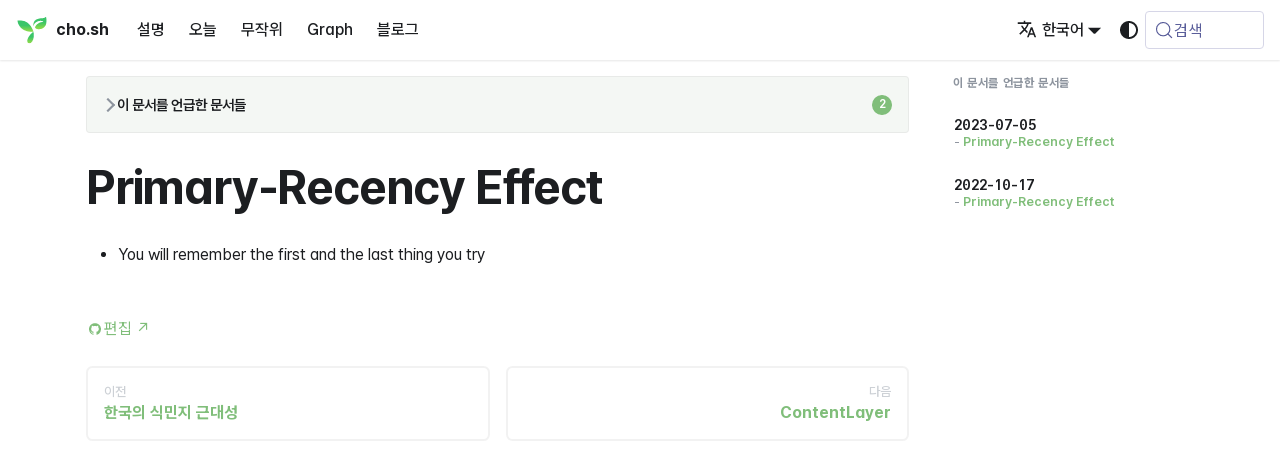

--- FILE ---
content_type: text/html; charset=utf-8
request_url: https://cho.sh/ko/r/293FC5
body_size: 58690
content:
<!doctype html><html lang=ko-KR dir=ltr class="docs-wrapper plugin-docs plugin-id-default docs-version-current docs-doc-page docs-doc-id-pages/Primary-Recency Effect" data-has-hydrated=false><head><meta charset=UTF-8><meta name=generator content="Docusaurus v3.9.2"><title data-rh=true>Primary-Recency Effect @ cho.sh</title><meta data-rh=true name=viewport content="width=device-width, initial-scale=1.0"/><meta data-rh=true name=twitter:card content=summary_large_image /><meta data-rh=true property=og:url content=https://cho.sh/ko/r/293FC5 /><meta data-rh=true property=og:locale content=ko_KR /><meta data-rh=true property=og:locale:alternate content=en_US /><meta data-rh=true name=docusaurus_locale content=ko /><meta data-rh=true name=docsearch:language content=ko /><meta data-rh=true name=docusaurus_version content=current /><meta data-rh=true name=docusaurus_tag content=docs-default-current /><meta data-rh=true name=docsearch:version content=current /><meta data-rh=true name=docsearch:docusaurus_tag content=docs-default-current /><meta data-rh=true content="https://og.cho.sh/api/og?title=Primary-Recency%20Effect&subheading=cho.sh" property=og:image /><meta data-rh=true property=og:title content="Primary-Recency Effect @ cho.sh"/><meta data-rh=true name=description content="- You will remember the first and the last thing you try"/><meta data-rh=true property=og:description content="- You will remember the first and the last thing you try"/><link data-rh=true rel=icon href=/ko/icons/symbol.svg /><link data-rh=true rel=canonical href=https://cho.sh/ko/r/293FC5 /><link data-rh=true rel=alternate href=https://cho.sh/r/293FC5 hreflang=en-US /><link data-rh=true rel=alternate href=https://cho.sh/ko/r/293FC5 hreflang=ko-KR /><link data-rh=true rel=alternate href=https://cho.sh/r/293FC5 hreflang=x-default /><link data-rh=true rel=preconnect href=https://BERUO7LXIA-dsn.algolia.net crossorigin=anonymous /><link rel=alternate type=application/rss+xml href=/ko/w/rss.xml title="cho.sh RSS Feed"><link rel=alternate type=application/atom+xml href=/ko/w/atom.xml title="cho.sh Atom Feed"><link rel=search type=application/opensearchdescription+xml title=cho.sh href=/ko/opensearch.xml><link rel=stylesheet href=https://cdn.jsdelivr.net/npm/katex@latest/dist/katex.min.css type=text/css crossorigin=anonymous as=style><link rel=stylesheet href=https://cdn.jsdelivr.net/gh/orioncactus/pretendard@v1.3.9/dist/web/variable/pretendardvariable-gov-dynamic-subset.min.css type=text/css crossorigin=anonymous as=style><link rel=stylesheet href=https://cdn.jsdelivr.net/npm/@fontsource/iosevka@latest/index.css type=text/css crossorigin=anonymous as=style><link rel=stylesheet href=/ko/assets/css/styles.ff425021.css /><script src=/ko/assets/js/runtime~main.096b752d.js defer></script><script src=/ko/assets/js/main.dd929cb1.js defer></script></head><body class=navigation-with-keyboard><svg style="display: none;"><defs>
<symbol id=theme-svg-external-link viewBox="0 0 24 24"><path fill=currentColor d="M21 13v10h-21v-19h12v2h-10v15h17v-8h2zm3-12h-10.988l4.035 4-6.977 7.07 2.828 2.828 6.977-7.07 4.125 4.172v-11z"/></symbol>
</defs></svg>
<script>!function(){var t=function(){try{return new URLSearchParams(window.location.search).get("docusaurus-theme")}catch(t){}}()||function(){try{return window.localStorage.getItem("theme")}catch(t){}}();document.documentElement.setAttribute("data-theme",t||(window.matchMedia("(prefers-color-scheme: dark)").matches?"dark":"light")),document.documentElement.setAttribute("data-theme-choice",t||"system")}(),function(){try{for(var[t,e]of new URLSearchParams(window.location.search).entries())if(t.startsWith("docusaurus-data-")){var a=t.replace("docusaurus-data-","data-");document.documentElement.setAttribute(a,e)}}catch(t){}}()</script><div id=__docusaurus><link rel=preload as=image href=/ko/icons/symbol.svg /><div role=region aria-label="메인 내용으로 이동"><a class=skipToContent_fXgn href=#__docusaurus_skipToContent_fallback>메인 내용으로 이동</a></div><nav aria-label=메인 class="theme-layout-navbar navbar navbar--fixed-top"><div class=navbar__inner><div class="theme-layout-navbar-left navbar__items"><button aria-label="내비게이션 바 열기/닫기" aria-expanded=false class="navbar__toggle clean-btn" type=button><svg width=30 height=30 viewBox="0 0 30 30" aria-hidden=true><path stroke=currentColor stroke-linecap=round stroke-miterlimit=10 stroke-width=2 d="M4 7h22M4 15h22M4 23h22"/></svg></button><a class=navbar__brand href=/ko/><div class=navbar__logo><img src=/ko/icons/symbol.svg alt="조성현 로고" class="themedComponent_mlkZ themedComponent--light_NVdE" height=32 width=32 /><img src=/ko/icons/symbol.svg alt="조성현 로고" class="themedComponent_mlkZ themedComponent--dark_xIcU" height=32 width=32 /></div><b class="navbar__title text--truncate">cho.sh</b></a><a class="navbar__item navbar__link" href=/ko/r/000000>설명</a><a class="navbar__item navbar__link" href=/ko/r/2026-01-16>오늘</a><a class="navbar__item navbar__link" href=/ko/random>무작위</a><a class="navbar__item navbar__link" href=/ko/graph>Graph</a><a class="navbar__item navbar__link" href=/ko/w/archive>블로그</a></div><div class="theme-layout-navbar-right navbar__items navbar__items--right"><a href="https://card.cho.sh/?place=cho.sh" target=_blank rel="noopener noreferrer" class="navbar__item navbar__link navbar-wallet-link" aria-label="Apple Wallet Card"></a><a href=https://github.com/anaclumos/extracranial target=_blank rel="noopener noreferrer" class="navbar__item navbar__link navbar-github-link" aria-label="GitHub repository"></a><a href=https://linkedin.com/in/anaclumos target=_blank rel="noopener noreferrer" class="navbar__item navbar__link navbar-linkedin-link" aria-label="LinkedIn Account"></a><div class="navbar__item dropdown dropdown--hoverable dropdown--right"><a href=# aria-haspopup=true aria-expanded=false role=button class=navbar__link><svg viewBox="0 0 24 24" width=20 height=20 aria-hidden=true class=iconLanguage_nlXk><path fill=currentColor d="M12.87 15.07l-2.54-2.51.03-.03c1.74-1.94 2.98-4.17 3.71-6.53H17V4h-7V2H8v2H1v1.99h11.17C11.5 7.92 10.44 9.75 9 11.35 8.07 10.32 7.3 9.19 6.69 8h-2c.73 1.63 1.73 3.17 2.98 4.56l-5.09 5.02L4 19l5-5 3.11 3.11.76-2.04zM18.5 10h-2L12 22h2l1.12-3h4.75L21 22h2l-4.5-12zm-2.62 7l1.62-4.33L19.12 17h-3.24z"/></svg>한국어</a><ul class=dropdown__menu><li><a href=/r/293FC5 target=_self rel="noopener noreferrer" class=dropdown__link lang=en-US>English</a><li><a href=/ko/r/293FC5 target=_self rel="noopener noreferrer" class="dropdown__link dropdown__link--active" lang=ko-KR>한국어</a></ul></div><div class="toggle_vylO colorModeToggle_DEke"><button class="clean-btn toggleButton_gllP toggleButtonDisabled_aARS" type=button disabled title="시스템 모드" aria-label="다크 모드와 라이트 모드 변경(현재 시스템 모드)"><svg viewBox="0 0 24 24" width=24 height=24 aria-hidden=true class="toggleIcon_g3eP lightToggleIcon_pyhR"><path fill=currentColor d="M12,9c1.65,0,3,1.35,3,3s-1.35,3-3,3s-3-1.35-3-3S10.35,9,12,9 M12,7c-2.76,0-5,2.24-5,5s2.24,5,5,5s5-2.24,5-5 S14.76,7,12,7L12,7z M2,13l2,0c0.55,0,1-0.45,1-1s-0.45-1-1-1l-2,0c-0.55,0-1,0.45-1,1S1.45,13,2,13z M20,13l2,0c0.55,0,1-0.45,1-1 s-0.45-1-1-1l-2,0c-0.55,0-1,0.45-1,1S19.45,13,20,13z M11,2v2c0,0.55,0.45,1,1,1s1-0.45,1-1V2c0-0.55-0.45-1-1-1S11,1.45,11,2z M11,20v2c0,0.55,0.45,1,1,1s1-0.45,1-1v-2c0-0.55-0.45-1-1-1C11.45,19,11,19.45,11,20z M5.99,4.58c-0.39-0.39-1.03-0.39-1.41,0 c-0.39,0.39-0.39,1.03,0,1.41l1.06,1.06c0.39,0.39,1.03,0.39,1.41,0s0.39-1.03,0-1.41L5.99,4.58z M18.36,16.95 c-0.39-0.39-1.03-0.39-1.41,0c-0.39,0.39-0.39,1.03,0,1.41l1.06,1.06c0.39,0.39,1.03,0.39,1.41,0c0.39-0.39,0.39-1.03,0-1.41 L18.36,16.95z M19.42,5.99c0.39-0.39,0.39-1.03,0-1.41c-0.39-0.39-1.03-0.39-1.41,0l-1.06,1.06c-0.39,0.39-0.39,1.03,0,1.41 s1.03,0.39,1.41,0L19.42,5.99z M7.05,18.36c0.39-0.39,0.39-1.03,0-1.41c-0.39-0.39-1.03-0.39-1.41,0l-1.06,1.06 c-0.39,0.39-0.39,1.03,0,1.41s1.03,0.39,1.41,0L7.05,18.36z"/></svg><svg viewBox="0 0 24 24" width=24 height=24 aria-hidden=true class="toggleIcon_g3eP darkToggleIcon_wfgR"><path fill=currentColor d="M9.37,5.51C9.19,6.15,9.1,6.82,9.1,7.5c0,4.08,3.32,7.4,7.4,7.4c0.68,0,1.35-0.09,1.99-0.27C17.45,17.19,14.93,19,12,19 c-3.86,0-7-3.14-7-7C5,9.07,6.81,6.55,9.37,5.51z M12,3c-4.97,0-9,4.03-9,9s4.03,9,9,9s9-4.03,9-9c0-0.46-0.04-0.92-0.1-1.36 c-0.98,1.37-2.58,2.26-4.4,2.26c-2.98,0-5.4-2.42-5.4-5.4c0-1.81,0.89-3.42,2.26-4.4C12.92,3.04,12.46,3,12,3L12,3z"/></svg><svg viewBox="0 0 24 24" width=24 height=24 aria-hidden=true class="toggleIcon_g3eP systemToggleIcon_QzmC"><path fill=currentColor d="m12 21c4.971 0 9-4.029 9-9s-4.029-9-9-9-9 4.029-9 9 4.029 9 9 9zm4.95-13.95c1.313 1.313 2.05 3.093 2.05 4.95s-0.738 3.637-2.05 4.95c-1.313 1.313-3.093 2.05-4.95 2.05v-14c1.857 0 3.637 0.737 4.95 2.05z"/></svg></button></div><div class=navbarSearchContainer_Bca1><button type=button class="DocSearch DocSearch-Button" aria-label="검색 (Meta+k)" aria-keyshortcuts=Meta+k><span class=DocSearch-Button-Container><svg width=20 height=20 class=DocSearch-Search-Icon viewBox="0 0 24 24" aria-hidden=true><circle cx=11 cy=11 r=8 stroke=currentColor fill=none stroke-width=1.4 /><path d="m21 21-4.3-4.3" stroke=currentColor fill=none stroke-linecap=round stroke-linejoin=round /></svg><span class=DocSearch-Button-Placeholder>검색</span></span><span class=DocSearch-Button-Keys></span></button></div></div></div><div role=presentation class=navbar-sidebar__backdrop></div></nav><div id=__docusaurus_skipToContent_fallback class="theme-layout-main main-wrapper mainWrapper_z2l0"><div class=docsWrapper_hBAB><button aria-label="맨 위로" class="clean-btn theme-back-to-top-button backToTopButton_sjWU" type=button></button><div class=docRoot_UBD9><aside class="theme-doc-sidebar-container docSidebarContainer_YfHR"><div class=sidebarViewport_aRkj><div class=sidebar_njMd><nav aria-label="문서 사이드바" class="menu thin-scrollbar menu_SIkG"><ul class="theme-doc-sidebar-menu menu__list"><li class="theme-doc-sidebar-item-link theme-doc-sidebar-item-link-level-1 menu__list-item"><a class=menu__link href=/ko/r/000000><span title=환영합니다 class=linkLabel_WmDU>환영합니다</span></a><li class="theme-doc-sidebar-item-category theme-doc-sidebar-item-category-level-1 menu__list-item menu__list-item--collapsed"><div class=menu__list-item-collapsible><a class="categoryLink_byQd menu__link menu__link--sublist menu__link--sublist-caret" role=button aria-expanded=false href=/ko/r/2026-01-16><span title=일지 class=categoryLinkLabel_W154>일지</span></a></div><li class="theme-doc-sidebar-item-category theme-doc-sidebar-item-category-level-1 menu__list-item"><div class=menu__list-item-collapsible><a class="categoryLink_byQd menu__link menu__link--sublist menu__link--active" href=/ko/r/D8A76E><span title=메멕스 class=categoryLinkLabel_W154>메멕스</span></a><button aria-label="사이드바 카테고리 '메멕스' 접기" aria-expanded=true type=button class="clean-btn menu__caret"></button></div><ul class=menu__list><li class="theme-doc-sidebar-item-link theme-doc-sidebar-item-link-level-2 menu__list-item"><a class=menu__link tabindex=0 href=/ko/r/DCA21A><span title="Small Government vs Big Government" class=linkLabel_WmDU>Small Government vs Big Government</span></a><li class="theme-doc-sidebar-item-link theme-doc-sidebar-item-link-level-2 menu__list-item"><a class=menu__link tabindex=0 href=/ko/r/F637CF><span title="Matt Rickard" class=linkLabel_WmDU>Matt Rickard</span></a><li class="theme-doc-sidebar-item-link theme-doc-sidebar-item-link-level-2 menu__list-item"><a class=menu__link tabindex=0 href=/ko/r/3A1093><span title="0704 Binary Search" class=linkLabel_WmDU>0704 Binary Search</span></a><li class="theme-doc-sidebar-item-link theme-doc-sidebar-item-link-level-2 menu__list-item"><a class=menu__link tabindex=0 href=/ko/r/778E93><span title="Dear AIs, I have a question." class=linkLabel_WmDU>Dear AIs, I have a question.</span></a><li class="theme-doc-sidebar-item-link theme-doc-sidebar-item-link-level-2 menu__list-item"><a class=menu__link tabindex=0 href=/ko/r/A4D2AC><span title="Better LaTeX" class=linkLabel_WmDU>Better LaTeX</span></a><li class="theme-doc-sidebar-item-link theme-doc-sidebar-item-link-level-2 menu__list-item"><a class=menu__link tabindex=0 href=/ko/r/B3E3F8><span title="Desire-Compatible Growth & Preservation" class=linkLabel_WmDU>Desire-Compatible Growth & Preservation</span></a><li class="theme-doc-sidebar-item-link theme-doc-sidebar-item-link-level-2 menu__list-item"><a class=menu__link tabindex=0 href=/ko/r/772822><span title="Andrew Huberman" class=linkLabel_WmDU>Andrew Huberman</span></a><li class="theme-doc-sidebar-item-link theme-doc-sidebar-item-link-level-2 menu__list-item"><a class=menu__link tabindex=0 href=/ko/r/9A8AF0><span title=Distribution class=linkLabel_WmDU>Distribution</span></a><li class="theme-doc-sidebar-item-link theme-doc-sidebar-item-link-level-2 menu__list-item"><a class=menu__link tabindex=0 href=/ko/r/E25BBF><span title="일본 과학기술 총력전" class=linkLabel_WmDU>일본 과학기술 총력전</span></a><li class="theme-doc-sidebar-item-link theme-doc-sidebar-item-link-level-2 menu__list-item"><a class=menu__link tabindex=0 href=/ko/r/522AED><span title="Displaying exact datetimes on Ghost" class=linkLabel_WmDU>Displaying exact datetimes on Ghost</span></a><li class="theme-doc-sidebar-item-link theme-doc-sidebar-item-link-level-2 menu__list-item"><a class=menu__link tabindex=0 href=/ko/r/6AFE94><span title="Three Words" class=linkLabel_WmDU>Three Words</span></a><li class="theme-doc-sidebar-item-link theme-doc-sidebar-item-link-level-2 menu__list-item"><a class=menu__link tabindex=0 href=/ko/r/A01E5C><span title=TipKit class=linkLabel_WmDU>TipKit</span></a><li class="theme-doc-sidebar-item-link theme-doc-sidebar-item-link-level-2 menu__list-item"><a class=menu__link tabindex=0 href=/ko/r/B03760><span title="Building Habit" class=linkLabel_WmDU>Building Habit</span></a><li class="theme-doc-sidebar-item-link theme-doc-sidebar-item-link-level-2 menu__list-item"><a class=menu__link tabindex=0 href=/ko/r/FF3E7D><span title="Toss Payments" class=linkLabel_WmDU>Toss Payments</span></a><li class="theme-doc-sidebar-item-link theme-doc-sidebar-item-link-level-2 menu__list-item"><a class=menu__link tabindex=0 href=/ko/r/3D2D13><span title=ToolbarItem class=linkLabel_WmDU>ToolbarItem</span></a><li class="theme-doc-sidebar-item-link theme-doc-sidebar-item-link-level-2 menu__list-item"><a class=menu__link tabindex=0 href=/ko/r/CF3DAC><span title="Anthropic AI Safety Fellow" class=linkLabel_WmDU>Anthropic AI Safety Fellow</span></a><li class="theme-doc-sidebar-item-link theme-doc-sidebar-item-link-level-2 menu__list-item"><a class=menu__link tabindex=0 href=/ko/r/1CCA79><span title="To Kill a Night Owl" class=linkLabel_WmDU>To Kill a Night Owl</span></a><li class="theme-doc-sidebar-item-link theme-doc-sidebar-item-link-level-2 menu__list-item"><a class=menu__link tabindex=0 href=/ko/r/3B14B7><span title=CalliFontia class=linkLabel_WmDU>CalliFontia</span></a><li class="theme-doc-sidebar-item-link theme-doc-sidebar-item-link-level-2 menu__list-item"><a class=menu__link tabindex=0 href=/ko/r/EE88B1><span title="Disable Screenshot Drop Shadow in macOS" class=linkLabel_WmDU>Disable Screenshot Drop Shadow in macOS</span></a><li class="theme-doc-sidebar-item-link theme-doc-sidebar-item-link-level-2 menu__list-item"><a class=menu__link tabindex=0 href=/ko/r/DEBA14><span title=BIMI class=linkLabel_WmDU>BIMI</span></a><li class="theme-doc-sidebar-item-link theme-doc-sidebar-item-link-level-2 menu__list-item"><a class=menu__link tabindex=0 href=/ko/r/E3089C><span title=eBook class=linkLabel_WmDU>eBook</span></a><li class="theme-doc-sidebar-item-link theme-doc-sidebar-item-link-level-2 menu__list-item"><a class=menu__link tabindex=0 href=/ko/r/9D1F64><span title=CMDK class=linkLabel_WmDU>CMDK</span></a><li class="theme-doc-sidebar-item-link theme-doc-sidebar-item-link-level-2 menu__list-item"><a class=menu__link tabindex=0 href=/ko/r/620DDC><span title="Dynamic Island" class=linkLabel_WmDU>Dynamic Island</span></a><li class="theme-doc-sidebar-item-link theme-doc-sidebar-item-link-level-2 menu__list-item"><a class=menu__link tabindex=0 href=/ko/r/8A4C63><span title="Titanium Calculator" class=linkLabel_WmDU>Titanium Calculator</span></a><li class="theme-doc-sidebar-item-link theme-doc-sidebar-item-link-level-2 menu__list-item"><a class=menu__link tabindex=0 href=/ko/r/431ACD><span title="v0 for iOS" class=linkLabel_WmDU>v0 for iOS</span></a><li class="theme-doc-sidebar-item-link theme-doc-sidebar-item-link-level-2 menu__list-item"><a class=menu__link tabindex=0 href=/ko/r/B790F3><span title="CSS에서 언어마다 다른 글씨체를 설정하는 방법" class=linkLabel_WmDU>CSS에서 언어마다 다른 글씨체를 설정하는 방법</span></a><li class="theme-doc-sidebar-item-link theme-doc-sidebar-item-link-level-2 menu__list-item"><a class=menu__link tabindex=0 href=/ko/r/FC7EAD><span title="Debugging CSS" class=linkLabel_WmDU>Debugging CSS</span></a><li class="theme-doc-sidebar-item-link theme-doc-sidebar-item-link-level-2 menu__list-item"><a class=menu__link tabindex=0 href=/ko/r/5E3636><span title="0226 Invert Binary Tree" class=linkLabel_WmDU>0226 Invert Binary Tree</span></a><li class="theme-doc-sidebar-item-link theme-doc-sidebar-item-link-level-2 menu__list-item"><a class=menu__link tabindex=0 href=/ko/r/7DCFEA><span title="Three Column Design" class=linkLabel_WmDU>Three Column Design</span></a><li class="theme-doc-sidebar-item-link theme-doc-sidebar-item-link-level-2 menu__list-item"><a class=menu__link tabindex=0 href=/ko/r/2D37B7><span title="Delete All YouTube Watch Later and Liked Videos" class=linkLabel_WmDU>Delete All YouTube Watch Later and Liked Videos</span></a><li class="theme-doc-sidebar-item-link theme-doc-sidebar-item-link-level-2 menu__list-item"><a class=menu__link tabindex=0 href=/ko/r/7912A4><span title="proved me wrong" class=linkLabel_WmDU>proved me wrong</span></a><li class="theme-doc-sidebar-item-link theme-doc-sidebar-item-link-level-2 menu__list-item"><a class=menu__link tabindex=0 href=/ko/r/D04CA5><span title=Dijkstra class=linkLabel_WmDU>Dijkstra</span></a><li class="theme-doc-sidebar-item-link theme-doc-sidebar-item-link-level-2 menu__list-item"><a class=menu__link tabindex=0 href=/ko/r/5C159C><span title="Toss Product Sans" class=linkLabel_WmDU>Toss Product Sans</span></a><li class="theme-doc-sidebar-item-link theme-doc-sidebar-item-link-level-2 menu__list-item"><a class=menu__link tabindex=0 href=/ko/r/601BE0><span title=Buzzword class=linkLabel_WmDU>Buzzword</span></a><li class="theme-doc-sidebar-item-link theme-doc-sidebar-item-link-level-2 menu__list-item"><a class=menu__link tabindex=0 href=/ko/r/71ED47><span title=CDN class=linkLabel_WmDU>CDN</span></a><li class="theme-doc-sidebar-item-link theme-doc-sidebar-item-link-level-2 menu__list-item"><a class=menu__link tabindex=0 href=/ko/r/FABE84><span title=Timebelt class=linkLabel_WmDU>Timebelt</span></a><li class="theme-doc-sidebar-item-link theme-doc-sidebar-item-link-level-2 menu__list-item"><a class=menu__link tabindex=0 href=/ko/r/35B23B><span title="OpenAI enthroned as the Levis of Tech" class=linkLabel_WmDU>OpenAI enthroned as the Levis of Tech</span></a><li class="theme-doc-sidebar-item-link theme-doc-sidebar-item-link-level-2 menu__list-item"><a class=menu__link tabindex=0 href=/ko/r/EA7C5D><span title="Palantir Gotham" class=linkLabel_WmDU>Palantir Gotham</span></a><li class="theme-doc-sidebar-item-link theme-doc-sidebar-item-link-level-2 menu__list-item"><a class=menu__link tabindex=0 href=/ko/r/E3498A><span title="0002 Add Two Numbers" class=linkLabel_WmDU>0002 Add Two Numbers</span></a><li class="theme-doc-sidebar-item-link theme-doc-sidebar-item-link-level-2 menu__list-item"><a class=menu__link tabindex=0 href=/ko/r/62F568><span title=Base32 class=linkLabel_WmDU>Base32</span></a><li class="theme-doc-sidebar-item-link theme-doc-sidebar-item-link-level-2 menu__list-item"><a class=menu__link tabindex=0 href=/ko/r/C9987D><span title="Secure Multi-Party Computation" class=linkLabel_WmDU>Secure Multi-Party Computation</span></a><li class="theme-doc-sidebar-item-link theme-doc-sidebar-item-link-level-2 menu__list-item"><a class=menu__link tabindex=0 href=/ko/r/25EFFE><span title=shell.ai class=linkLabel_WmDU>shell.ai</span></a><li class="theme-doc-sidebar-item-link theme-doc-sidebar-item-link-level-2 menu__list-item"><a class=menu__link tabindex=0 href=/ko/r/41B783><span title=Deno class=linkLabel_WmDU>Deno</span></a><li class="theme-doc-sidebar-item-link theme-doc-sidebar-item-link-level-2 menu__list-item"><a class=menu__link tabindex=0 href=/ko/r/1755CB><span title="Retroactive (Software)" class=linkLabel_WmDU>Retroactive (Software)</span></a><li class="theme-doc-sidebar-item-link theme-doc-sidebar-item-link-level-2 menu__list-item"><a class=menu__link tabindex=0 href=/ko/r/C75DBF><span title=phash.wasm class=linkLabel_WmDU>phash.wasm</span></a><li class="theme-doc-sidebar-item-link theme-doc-sidebar-item-link-level-2 menu__list-item"><a class=menu__link tabindex=0 href=/ko/r/FD8B43><span title=Alpine class=linkLabel_WmDU>Alpine</span></a><li class="theme-doc-sidebar-item-link theme-doc-sidebar-item-link-level-2 menu__list-item"><a class=menu__link tabindex=0 href=/ko/r/6F3432><span title="Architectural Decision Records" class=linkLabel_WmDU>Architectural Decision Records</span></a><li class="theme-doc-sidebar-item-link theme-doc-sidebar-item-link-level-2 menu__list-item"><a class=menu__link tabindex=0 href=/ko/r/1B812F><span title=Throughput class=linkLabel_WmDU>Throughput</span></a><li class="theme-doc-sidebar-item-link theme-doc-sidebar-item-link-level-2 menu__list-item"><a class=menu__link tabindex=0 href=/ko/r/112DCF><span title=EU class=linkLabel_WmDU>EU</span></a><li class="theme-doc-sidebar-item-link theme-doc-sidebar-item-link-level-2 menu__list-item"><a class=menu__link tabindex=0 href=/ko/r/145280><span title="when I was young" class=linkLabel_WmDU>when I was young</span></a><li class="theme-doc-sidebar-item-link theme-doc-sidebar-item-link-level-2 menu__list-item"><a class=menu__link tabindex=0 href=/ko/r/C16855><span title="Risk & Responsibility" class=linkLabel_WmDU>Risk & Responsibility</span></a><li class="theme-doc-sidebar-item-link theme-doc-sidebar-item-link-level-2 menu__list-item"><a class=menu__link tabindex=0 href=/ko/r/9705B1><span title="Boring Report" class=linkLabel_WmDU>Boring Report</span></a><li class="theme-doc-sidebar-item-link theme-doc-sidebar-item-link-level-2 menu__list-item"><a class=menu__link tabindex=0 href=/ko/r/92B47B><span title="TossFace Playground" class=linkLabel_WmDU>TossFace Playground</span></a><li class="theme-doc-sidebar-item-link theme-doc-sidebar-item-link-level-2 menu__list-item"><a class=menu__link tabindex=0 href=/ko/r/DFC453><span title="Project Calenzano" class=linkLabel_WmDU>Project Calenzano</span></a><li class="theme-doc-sidebar-item-link theme-doc-sidebar-item-link-level-2 menu__list-item"><a class=menu__link tabindex=0 href=/ko/r/1A0DF6><span title=BFCM class=linkLabel_WmDU>BFCM</span></a><li class="theme-doc-sidebar-item-link theme-doc-sidebar-item-link-level-2 menu__list-item"><a class=menu__link tabindex=0 href=/ko/r/0FF73F><span title="AI는 고가 노동부터 점령한다" class=linkLabel_WmDU>AI는 고가 노동부터 점령한다</span></a><li class="theme-doc-sidebar-item-link theme-doc-sidebar-item-link-level-2 menu__list-item"><a class=menu__link tabindex=0 href=/ko/r/859F93><span title="Employee Stock Purchase Program" class=linkLabel_WmDU>Employee Stock Purchase Program</span></a><li class="theme-doc-sidebar-item-link theme-doc-sidebar-item-link-level-2 menu__list-item"><a class=menu__link tabindex=0 href=/ko/r/8B82A7><span title=e-commerce class=linkLabel_WmDU>e-commerce</span></a><li class="theme-doc-sidebar-item-link theme-doc-sidebar-item-link-level-2 menu__list-item"><a class=menu__link tabindex=0 href=/ko/r/D4ECCD><span title=CSS class=linkLabel_WmDU>CSS</span></a><li class="theme-doc-sidebar-item-link theme-doc-sidebar-item-link-level-2 menu__list-item"><a class=menu__link tabindex=0 href=/ko/r/9BA15D><span title="Born of this Land - The Founding Story of Hyundai" class=linkLabel_WmDU>Born of this Land - The Founding Story of Hyundai</span></a><li class="theme-doc-sidebar-item-link theme-doc-sidebar-item-link-level-2 menu__list-item"><a class=menu__link tabindex=0 href=/ko/r/5352DE><span title=Resume class=linkLabel_WmDU>Resume</span></a><li class="theme-doc-sidebar-item-link theme-doc-sidebar-item-link-level-2 menu__list-item"><a class=menu__link tabindex=0 href=/ko/r/37D058><span title="Quoridor Game" class=linkLabel_WmDU>Quoridor Game</span></a><li class="theme-doc-sidebar-item-link theme-doc-sidebar-item-link-level-2 menu__list-item"><a class=menu__link tabindex=0 href=/ko/r/B8D890><span title="Boring Technologies" class=linkLabel_WmDU>Boring Technologies</span></a><li class="theme-doc-sidebar-item-link theme-doc-sidebar-item-link-level-2 menu__list-item"><a class=menu__link tabindex=0 href=/ko/r/1D64EA><span title=CELLO class=linkLabel_WmDU>CELLO</span></a><li class="theme-doc-sidebar-item-link theme-doc-sidebar-item-link-level-2 menu__list-item"><a class=menu__link tabindex=0 href=/ko/r/BAD182><span title="Backdrop Build Week 1 Update" class=linkLabel_WmDU>Backdrop Build Week 1 Update</span></a><li class="theme-doc-sidebar-item-link theme-doc-sidebar-item-link-level-2 menu__list-item"><a class=menu__link tabindex=0 href=/ko/r/B28568><span title="Threads (Service)" class=linkLabel_WmDU>Threads (Service)</span></a><li class="theme-doc-sidebar-item-link theme-doc-sidebar-item-link-level-2 menu__list-item"><a class=menu__link tabindex=0 href=/ko/r/F898D1><span title="Bing Chat" class=linkLabel_WmDU>Bing Chat</span></a><li class="theme-doc-sidebar-item-link theme-doc-sidebar-item-link-level-2 menu__list-item"><a class=menu__link tabindex=0 href=/ko/r/1894A4><span title="Augmented Reality" class=linkLabel_WmDU>Augmented Reality</span></a><li class="theme-doc-sidebar-item-link theme-doc-sidebar-item-link-level-2 menu__list-item"><a class=menu__link tabindex=0 href=/ko/r/AB7254><span title=Zero class=linkLabel_WmDU>Zero</span></a><li class="theme-doc-sidebar-item-link theme-doc-sidebar-item-link-level-2 menu__list-item"><a class=menu__link tabindex=0 href=/ko/r/AEB9B6><span title=Metastore class=linkLabel_WmDU>Metastore</span></a><li class="theme-doc-sidebar-item-link theme-doc-sidebar-item-link-level-2 menu__list-item"><a class=menu__link tabindex=0 href=/ko/r/2F432B><span title="SEOCHO Stack (2025)" class=linkLabel_WmDU>SEOCHO Stack (2025)</span></a><li class="theme-doc-sidebar-item-link theme-doc-sidebar-item-link-level-2 menu__list-item"><a class=menu__link tabindex=0 href=/ko/r/C72FA0><span title="KSAT Benchmark" class=linkLabel_WmDU>KSAT Benchmark</span></a><li class="theme-doc-sidebar-item-link theme-doc-sidebar-item-link-level-2 menu__list-item"><a class=menu__link tabindex=0 href=/ko/r/496946><span title=weird class=linkLabel_WmDU>weird</span></a><li class="theme-doc-sidebar-item-link theme-doc-sidebar-item-link-level-2 menu__list-item"><a class=menu__link tabindex=0 href=/ko/r/36E401><span title=iTunes class=linkLabel_WmDU>iTunes</span></a><li class="theme-doc-sidebar-item-link theme-doc-sidebar-item-link-level-2 menu__list-item"><a class=menu__link tabindex=0 href=/ko/r/1DEEA3><span title="Project PIRI 🪈: Performant & Interoperable Rendering Infrastructure" class=linkLabel_WmDU>Project PIRI 🪈: Performant & Interoperable Rendering Infrastructure</span></a><li class="theme-doc-sidebar-item-link theme-doc-sidebar-item-link-level-2 menu__list-item"><a class=menu__link tabindex=0 href=/ko/r/88B488><span title="Person 88B488" class=linkLabel_WmDU>Person 88B488</span></a><li class="theme-doc-sidebar-item-link theme-doc-sidebar-item-link-level-2 menu__list-item"><a class=menu__link tabindex=0 href=/ko/r/D6ACF8><span title="Time to Market" class=linkLabel_WmDU>Time to Market</span></a><li class="theme-doc-sidebar-item-link theme-doc-sidebar-item-link-level-2 menu__list-item"><a class=menu__link tabindex=0 href=/ko/r/BA316D><span title=DynamoDB class=linkLabel_WmDU>DynamoDB</span></a><li class="theme-doc-sidebar-item-link theme-doc-sidebar-item-link-level-2 menu__list-item"><a class=menu__link tabindex=0 href=/ko/r/6CB52C><span title="Condensed H1 Design Trend (2024)" class=linkLabel_WmDU>Condensed H1 Design Trend (2024)</span></a><li class="theme-doc-sidebar-item-link theme-doc-sidebar-item-link-level-2 menu__list-item"><a class=menu__link tabindex=0 href=/ko/r/1E10E6><span title=Emoji class=linkLabel_WmDU>Emoji</span></a><li class="theme-doc-sidebar-item-link theme-doc-sidebar-item-link-level-2 menu__list-item"><a class=menu__link tabindex=0 href=/ko/r/994348><span title="Neo Email" class=linkLabel_WmDU>Neo Email</span></a><li class="theme-doc-sidebar-item-link theme-doc-sidebar-item-link-level-2 menu__list-item"><a class=menu__link tabindex=0 href=/ko/r/24B784><span title="Rabbit R1 First Impressions (May 2024)" class=linkLabel_WmDU>Rabbit R1 First Impressions (May 2024)</span></a><li class="theme-doc-sidebar-item-link theme-doc-sidebar-item-link-level-2 menu__list-item"><a class=menu__link tabindex=0 href=/ko/r/B2DDAA><span title="PineApple Pay" class=linkLabel_WmDU>PineApple Pay</span></a><li class="theme-doc-sidebar-item-link theme-doc-sidebar-item-link-level-2 menu__list-item"><a class=menu__link tabindex=0 href=/ko/r/E686CC><span title="Companies are Economic Organisms" class=linkLabel_WmDU>Companies are Economic Organisms</span></a><li class="theme-doc-sidebar-item-link theme-doc-sidebar-item-link-level-2 menu__list-item"><a class=menu__link tabindex=0 href=/ko/r/83EFA6><span title="Dumbest Person in the Room" class=linkLabel_WmDU>Dumbest Person in the Room</span></a><li class="theme-doc-sidebar-item-link theme-doc-sidebar-item-link-level-2 menu__list-item"><a class=menu__link tabindex=0 href=/ko/r/863FF2><span title="Is DevOps Overrated" class=linkLabel_WmDU>Is DevOps Overrated</span></a><li class="theme-doc-sidebar-item-link theme-doc-sidebar-item-link-level-2 menu__list-item"><a class=menu__link tabindex=0 href=/ko/r/009C77><span title=Intracranial class=linkLabel_WmDU>Intracranial</span></a><li class="theme-doc-sidebar-item-link theme-doc-sidebar-item-link-level-2 menu__list-item"><a class=menu__link tabindex=0 href=/ko/r/AA1394><span title="Total Probability" class=linkLabel_WmDU>Total Probability</span></a><li class="theme-doc-sidebar-item-link theme-doc-sidebar-item-link-level-2 menu__list-item"><a class=menu__link tabindex=0 href=/ko/r/EF3C79><span title="Project Florence Literature Review" class=linkLabel_WmDU>Project Florence Literature Review</span></a><li class="theme-doc-sidebar-item-link theme-doc-sidebar-item-link-level-2 menu__list-item"><a class=menu__link tabindex=0 href=/ko/r/DB58DC><span title="Market 6" class=linkLabel_WmDU>Market 6</span></a><li class="theme-doc-sidebar-item-link theme-doc-sidebar-item-link-level-2 menu__list-item"><a class=menu__link tabindex=0 href=/ko/r/1DA61F><span title="React God" class=linkLabel_WmDU>React God</span></a><li class="theme-doc-sidebar-item-link theme-doc-sidebar-item-link-level-2 menu__list-item"><a class=menu__link tabindex=0 href=/ko/r/5E20E3><span title="Meta Meta Framework" class=linkLabel_WmDU>Meta Meta Framework</span></a><li class="theme-doc-sidebar-item-link theme-doc-sidebar-item-link-level-2 menu__list-item"><a class=menu__link tabindex=0 href=/ko/r/75CE52><span title=Jasonette class=linkLabel_WmDU>Jasonette</span></a><li class="theme-doc-sidebar-item-link theme-doc-sidebar-item-link-level-2 menu__list-item"><a class=menu__link tabindex=0 href=/ko/r/C839AE><span title="Binomial Distribution" class=linkLabel_WmDU>Binomial Distribution</span></a><li class="theme-doc-sidebar-item-link theme-doc-sidebar-item-link-level-2 menu__list-item"><a class=menu__link tabindex=0 href=/ko/r/64CF02><span title=Noumenon class=linkLabel_WmDU>Noumenon</span></a><li class="theme-doc-sidebar-item-link theme-doc-sidebar-item-link-level-2 menu__list-item"><a class=menu__link tabindex=0 href=/ko/r/1789C6><span title="라즈베리 파이로 스마트 오디오 시스템 만들기" class=linkLabel_WmDU>라즈베리 파이로 스마트 오디오 시스템 만들기</span></a><li class="theme-doc-sidebar-item-link theme-doc-sidebar-item-link-level-2 menu__list-item"><a class=menu__link tabindex=0 href=/ko/r/9DC5BA><span title="Project Heimdall" class=linkLabel_WmDU>Project Heimdall</span></a><li class="theme-doc-sidebar-item-link theme-doc-sidebar-item-link-level-2 menu__list-item"><a class=menu__link tabindex=0 href=/ko/r/6BA2C4><span title="Clock skew detected" class=linkLabel_WmDU>Clock skew detected</span></a><li class="theme-doc-sidebar-item-link theme-doc-sidebar-item-link-level-2 menu__list-item"><a class=menu__link tabindex=0 href=/ko/r/3B6740><span title=Passkey class=linkLabel_WmDU>Passkey</span></a><li class="theme-doc-sidebar-item-link theme-doc-sidebar-item-link-level-2 menu__list-item"><a class=menu__link tabindex=0 href=/ko/r/2AFE77><span title="Response from Dan Siroker (January 24誠鉉)" class=linkLabel_WmDU>Response from Dan Siroker (January 24誠鉉)</span></a><li class="theme-doc-sidebar-item-link theme-doc-sidebar-item-link-level-2 menu__list-item"><a class=menu__link tabindex=0 href=/ko/r/829DE7><span title="Obsidian 과거의 오늘" class=linkLabel_WmDU>Obsidian 과거의 오늘</span></a><li class="theme-doc-sidebar-item-link theme-doc-sidebar-item-link-level-2 menu__list-item"><a class=menu__link tabindex=0 href=/ko/r/DF940A><span title="망 사용료" class=linkLabel_WmDU>망 사용료</span></a><li class="theme-doc-sidebar-item-link theme-doc-sidebar-item-link-level-2 menu__list-item"><a class=menu__link tabindex=0 href=/ko/r/786F87><span title=Alter class=linkLabel_WmDU>Alter</span></a><li class="theme-doc-sidebar-item-link theme-doc-sidebar-item-link-level-2 menu__list-item"><a class=menu__link tabindex=0 href=/ko/r/F9877E><span title=SMTP class=linkLabel_WmDU>SMTP</span></a><li class="theme-doc-sidebar-item-link theme-doc-sidebar-item-link-level-2 menu__list-item"><a class=menu__link tabindex=0 href=/ko/r/2E0DDE><span title="Memory Allocation" class=linkLabel_WmDU>Memory Allocation</span></a><li class="theme-doc-sidebar-item-link theme-doc-sidebar-item-link-level-2 menu__list-item"><a class=menu__link tabindex=0 href=/ko/r/6CF6CB><span title="CS Colloquium" class=linkLabel_WmDU>CS Colloquium</span></a><li class="theme-doc-sidebar-item-link theme-doc-sidebar-item-link-level-2 menu__list-item"><a class=menu__link tabindex=0 href=/ko/r/34A4BD><span title="Our tools also shape us" class=linkLabel_WmDU>Our tools also shape us</span></a><li class="theme-doc-sidebar-item-link theme-doc-sidebar-item-link-level-2 menu__list-item"><a class=menu__link tabindex=0 href=/ko/r/31EE7D><span title="React Native" class=linkLabel_WmDU>React Native</span></a><li class="theme-doc-sidebar-item-link theme-doc-sidebar-item-link-level-2 menu__list-item"><a class=menu__link tabindex=0 href=/ko/r/2593BA><span title="디지털 정부의 모든 코드 오픈 소스화" class=linkLabel_WmDU>디지털 정부의 모든 코드 오픈 소스화</span></a><li class="theme-doc-sidebar-item-link theme-doc-sidebar-item-link-level-2 menu__list-item"><a class=menu__link tabindex=0 href=/ko/r/8CF652><span title="Random Variable" class=linkLabel_WmDU>Random Variable</span></a><li class="theme-doc-sidebar-item-link theme-doc-sidebar-item-link-level-2 menu__list-item"><a class=menu__link tabindex=0 href=/ko/r/21FF82><span title=PDF class=linkLabel_WmDU>PDF</span></a><li class="theme-doc-sidebar-item-link theme-doc-sidebar-item-link-level-2 menu__list-item"><a class=menu__link tabindex=0 href=/ko/r/ABA8AC><span title="Project Namie" class=linkLabel_WmDU>Project Namie</span></a><li class="theme-doc-sidebar-item-link theme-doc-sidebar-item-link-level-2 menu__list-item"><a class=menu__link tabindex=0 href=/ko/r/63C775><span title="Robert Oppenheimer and Jiro Horikoshi" class=linkLabel_WmDU>Robert Oppenheimer and Jiro Horikoshi</span></a><li class="theme-doc-sidebar-item-link theme-doc-sidebar-item-link-level-2 menu__list-item"><a class=menu__link tabindex=0 href=/ko/r/D5B2D5><span title="Medical AI" class=linkLabel_WmDU>Medical AI</span></a><li class="theme-doc-sidebar-item-link theme-doc-sidebar-item-link-level-2 menu__list-item"><a class=menu__link tabindex=0 href=/ko/r/0DC6D9><span title="Running Prisma on NixOS" class=linkLabel_WmDU>Running Prisma on NixOS</span></a><li class="theme-doc-sidebar-item-link theme-doc-sidebar-item-link-level-2 menu__list-item"><a class=menu__link tabindex=0 href=/ko/r/B0E6E0><span title=Nextra class=linkLabel_WmDU>Nextra</span></a><li class="theme-doc-sidebar-item-link theme-doc-sidebar-item-link-level-2 menu__list-item"><a class=menu__link tabindex=0 href=/ko/r/D0C604><span title=Render.com class=linkLabel_WmDU>Render.com</span></a><li class="theme-doc-sidebar-item-link theme-doc-sidebar-item-link-level-2 menu__list-item"><a class=menu__link tabindex=0 href=/ko/r/A51A6A><span title="How is WebAssembly cross-platform when Assembly is not" class=linkLabel_WmDU>How is WebAssembly cross-platform when Assembly is not</span></a><li class="theme-doc-sidebar-item-link theme-doc-sidebar-item-link-level-2 menu__list-item"><a class=menu__link tabindex=0 href=/ko/r/C47AE0><span title=Etymo class=linkLabel_WmDU>Etymo</span></a><li class="theme-doc-sidebar-item-link theme-doc-sidebar-item-link-level-2 menu__list-item"><a class=menu__link tabindex=0 href=/ko/r/89C19F><span title="Redirecting READMEs" class=linkLabel_WmDU>Redirecting READMEs</span></a><li class="theme-doc-sidebar-item-link theme-doc-sidebar-item-link-level-2 menu__list-item"><a class=menu__link tabindex=0 href=/ko/r/2BDFBF><span title=Metal class=linkLabel_WmDU>Metal</span></a><li class="theme-doc-sidebar-item-link theme-doc-sidebar-item-link-level-2 menu__list-item"><a class=menu__link tabindex=0 href=/ko/r/F267E4><span title="Sliding Master Master Detail" class=linkLabel_WmDU>Sliding Master Master Detail</span></a><li class="theme-doc-sidebar-item-link theme-doc-sidebar-item-link-level-2 menu__list-item"><a class=menu__link tabindex=0 href=/ko/r/ED7526><span title="Person ED7526" class=linkLabel_WmDU>Person ED7526</span></a><li class="theme-doc-sidebar-item-link theme-doc-sidebar-item-link-level-2 menu__list-item"><a class=menu__link tabindex=0 href=/ko/r/A8782A><span title="Tian Li et al. Federated Learning Challenges, Methods, and Future Directions" class=linkLabel_WmDU>Tian Li et al. Federated Learning Challenges, Methods, and Future Directions</span></a><li class="theme-doc-sidebar-item-link theme-doc-sidebar-item-link-level-2 menu__list-item"><a class=menu__link tabindex=0 href=/ko/r/9B00D1><span title=Firefox class=linkLabel_WmDU>Firefox</span></a><li class="theme-doc-sidebar-item-link theme-doc-sidebar-item-link-level-2 menu__list-item"><a class=menu__link tabindex=0 href=/ko/r/9066F3><span title=Java class=linkLabel_WmDU>Java</span></a><li class="theme-doc-sidebar-item-link theme-doc-sidebar-item-link-level-2 menu__list-item"><a class=menu__link tabindex=0 href=/ko/r/D1A3B5><span title="Computer Science" class=linkLabel_WmDU>Computer Science</span></a><li class="theme-doc-sidebar-item-link theme-doc-sidebar-item-link-level-2 menu__list-item"><a class=menu__link tabindex=0 href=/ko/r/76BAC9><span title="뉴턴의 서신" class=linkLabel_WmDU>뉴턴의 서신</span></a><li class="theme-doc-sidebar-item-link theme-doc-sidebar-item-link-level-2 menu__list-item"><a class=menu__link tabindex=0 href=/ko/r/1AC396><span title="GitHub What should I work on" class=linkLabel_WmDU>GitHub What should I work on</span></a><li class="theme-doc-sidebar-item-link theme-doc-sidebar-item-link-level-2 menu__list-item"><a class=menu__link tabindex=0 href=/ko/r/9847E1><span title="FIRE Engine" class=linkLabel_WmDU>FIRE Engine</span></a><li class="theme-doc-sidebar-item-link theme-doc-sidebar-item-link-level-2 menu__list-item"><a class=menu__link tabindex=0 href=/ko/r/F6BE94><span title="Jeff Bezos" class=linkLabel_WmDU>Jeff Bezos</span></a><li class="theme-doc-sidebar-item-link theme-doc-sidebar-item-link-level-2 menu__list-item"><a class=menu__link tabindex=0 href=/ko/r/53ECD5><span title=JVM class=linkLabel_WmDU>JVM</span></a><li class="theme-doc-sidebar-item-link theme-doc-sidebar-item-link-level-2 menu__list-item"><a class=menu__link tabindex=0 href=/ko/r/3CF129><span title="Peter Kairouz et al. Advances and Open Problems in Federated Learning" class=linkLabel_WmDU>Peter Kairouz et al. Advances and Open Problems in Federated Learning</span></a><li class="theme-doc-sidebar-item-link theme-doc-sidebar-item-link-level-2 menu__list-item"><a class=menu__link tabindex=0 href=/ko/r/8BA8D3><span title=Internationalization class=linkLabel_WmDU>Internationalization</span></a><li class="theme-doc-sidebar-item-link theme-doc-sidebar-item-link-level-2 menu__list-item"><a class=menu__link tabindex=0 href=/ko/r/85E49D><span title=Jira class=linkLabel_WmDU>Jira</span></a><li class="theme-doc-sidebar-item-link theme-doc-sidebar-item-link-level-2 menu__list-item"><a class=menu__link tabindex=0 href=/ko/r/ECC2CB><span title="Person ECC2CB" class=linkLabel_WmDU>Person ECC2CB</span></a><li class="theme-doc-sidebar-item-link theme-doc-sidebar-item-link-level-2 menu__list-item"><a class=menu__link tabindex=0 href=/ko/r/6B63CA><span title=Jest class=linkLabel_WmDU>Jest</span></a><li class="theme-doc-sidebar-item-link theme-doc-sidebar-item-link-level-2 menu__list-item"><a class=menu__link tabindex=0 href=/ko/r/2F562A><span title=Tossface class=linkLabel_WmDU>Tossface</span></a><li class="theme-doc-sidebar-item-link theme-doc-sidebar-item-link-level-2 menu__list-item"><a class=menu__link tabindex=0 href=/ko/r/93024C><span title=Redirect class=linkLabel_WmDU>Redirect</span></a><li class="theme-doc-sidebar-item-link theme-doc-sidebar-item-link-level-2 menu__list-item"><a class=menu__link tabindex=0 href=/ko/r/E50E42><span title="0141 Linked List Cycle" class=linkLabel_WmDU>0141 Linked List Cycle</span></a><li class="theme-doc-sidebar-item-link theme-doc-sidebar-item-link-level-2 menu__list-item"><a class=menu__link tabindex=0 href=/ko/r/41024A><span title="Apple Silicon" class=linkLabel_WmDU>Apple Silicon</span></a><li class="theme-doc-sidebar-item-link theme-doc-sidebar-item-link-level-2 menu__list-item"><a class=menu__link tabindex=0 href=/ko/r/F5954B><span title=Metaphor class=linkLabel_WmDU>Metaphor</span></a><li class="theme-doc-sidebar-item-link theme-doc-sidebar-item-link-level-2 menu__list-item"><a class=menu__link tabindex=0 href=/ko/r/73A568><span title="기술 발전의 속도" class=linkLabel_WmDU>기술 발전의 속도</span></a><li class="theme-doc-sidebar-item-link theme-doc-sidebar-item-link-level-2 menu__list-item"><a class=menu__link tabindex=0 href=/ko/r/8F40E4><span title=Midjourney class=linkLabel_WmDU>Midjourney</span></a><li class="theme-doc-sidebar-item-link theme-doc-sidebar-item-link-level-2 menu__list-item"><a class=menu__link tabindex=0 href=/ko/r/1C434D><span title=Biome class=linkLabel_WmDU>Biome</span></a><li class="theme-doc-sidebar-item-link theme-doc-sidebar-item-link-level-2 menu__list-item"><a class=menu__link tabindex=0 href=/ko/r/6F8BD8><span title=Preprocessor class=linkLabel_WmDU>Preprocessor</span></a><li class="theme-doc-sidebar-item-link theme-doc-sidebar-item-link-level-2 menu__list-item"><a class=menu__link tabindex=0 href=/ko/r/DCB869><span title=SAT class=linkLabel_WmDU>SAT</span></a><li class="theme-doc-sidebar-item-link theme-doc-sidebar-item-link-level-2 menu__list-item"><a class=menu__link tabindex=0 href=/ko/r/1AB6AF><span title="No Alcohol" class=linkLabel_WmDU>No Alcohol</span></a><li class="theme-doc-sidebar-item-link theme-doc-sidebar-item-link-level-2 menu__list-item"><a class=menu__link tabindex=0 href=/ko/r/A54F58><span title="Better Docusaurus" class=linkLabel_WmDU>Better Docusaurus</span></a><li class="theme-doc-sidebar-item-link theme-doc-sidebar-item-link-level-2 menu__list-item"><a class=menu__link tabindex=0 href=/ko/r/B69193><span title=거함거포주의 class=linkLabel_WmDU>거함거포주의</span></a><li class="theme-doc-sidebar-item-link theme-doc-sidebar-item-link-level-2 menu__list-item"><a class=menu__link tabindex=0 href=/ko/r/6D0BFC><span title="Avatar: The Last Airbender" class=linkLabel_WmDU>Avatar: The Last Airbender</span></a><li class="theme-doc-sidebar-item-link theme-doc-sidebar-item-link-level-2 menu__list-item"><a class=menu__link tabindex=0 href=/ko/r/33F0DF><span title="Common App for Resume" class=linkLabel_WmDU>Common App for Resume</span></a><li class="theme-doc-sidebar-item-link theme-doc-sidebar-item-link-level-2 menu__list-item"><a class=menu__link tabindex=0 href=/ko/r/A8B9E5><span title="Feature Flag" class=linkLabel_WmDU>Feature Flag</span></a><li class="theme-doc-sidebar-item-link theme-doc-sidebar-item-link-level-2 menu__list-item"><a class=menu__link tabindex=0 href=/ko/r/502A78><span title=Rauno class=linkLabel_WmDU>Rauno</span></a><li class="theme-doc-sidebar-item-link theme-doc-sidebar-item-link-level-2 menu__list-item"><a class=menu__link tabindex=0 href=/ko/r/E61CEF><span title="0278 First Bad Version" class=linkLabel_WmDU>0278 First Bad Version</span></a><li class="theme-doc-sidebar-item-link theme-doc-sidebar-item-link-level-2 menu__list-item"><a class=menu__link tabindex=0 href=/ko/r/06BDA3><span title="YCLF 주간 사용자 1000명" class=linkLabel_WmDU>YCLF 주간 사용자 1000명</span></a><li class="theme-doc-sidebar-item-link theme-doc-sidebar-item-link-level-2 menu__list-item"><a class=menu__link tabindex=0 href=/ko/r/803226><span title=Pensieve class=linkLabel_WmDU>Pensieve</span></a><li class="theme-doc-sidebar-item-link theme-doc-sidebar-item-link-level-2 menu__list-item"><a class=menu__link tabindex=0 href=/ko/r/E98519><span title="Confession in Slack" class=linkLabel_WmDU>Confession in Slack</span></a><li class="theme-doc-sidebar-item-link theme-doc-sidebar-item-link-level-2 menu__list-item"><a class=menu__link tabindex=0 href=/ko/r/B5828C><span title="Aldehyde SaaS" class=linkLabel_WmDU>Aldehyde SaaS</span></a><li class="theme-doc-sidebar-item-link theme-doc-sidebar-item-link-level-2 menu__list-item"><a class=menu__link tabindex=0 href=/ko/r/724BDE><span title="Embeddable GitHub Repo Card But It Looks Great" class=linkLabel_WmDU>Embeddable GitHub Repo Card But It Looks Great</span></a><li class="theme-doc-sidebar-item-link theme-doc-sidebar-item-link-level-2 menu__list-item"><a class=menu__link tabindex=0 href=/ko/r/6605BD><span title=Internetworking class=linkLabel_WmDU>Internetworking</span></a><li class="theme-doc-sidebar-item-link theme-doc-sidebar-item-link-level-2 menu__list-item"><a class=menu__link tabindex=0 href=/ko/r/7C28C7><span title="Social Coding" class=linkLabel_WmDU>Social Coding</span></a><li class="theme-doc-sidebar-item-link theme-doc-sidebar-item-link-level-2 menu__list-item"><a class=menu__link tabindex=0 href=/ko/r/70774C><span title=깍두기 class=linkLabel_WmDU>깍두기</span></a><li class="theme-doc-sidebar-item-link theme-doc-sidebar-item-link-level-2 menu__list-item"><a class=menu__link tabindex=0 href=/ko/r/46DB89><span title=SinglePage class=linkLabel_WmDU>SinglePage</span></a><li class="theme-doc-sidebar-item-link theme-doc-sidebar-item-link-level-2 menu__list-item"><a class=menu__link tabindex=0 href=/ko/r/40FF29><span title=Jetbrains class=linkLabel_WmDU>Jetbrains</span></a><li class="theme-doc-sidebar-item-link theme-doc-sidebar-item-link-level-2 menu__list-item"><a class=menu__link tabindex=0 href=/ko/r/C02643><span title="Android Intent" class=linkLabel_WmDU>Android Intent</span></a><li class="theme-doc-sidebar-item-link theme-doc-sidebar-item-link-level-2 menu__list-item"><a class=menu__link tabindex=0 href=/ko/r/5EBFA8><span title="Memex is more than a Memex" class=linkLabel_WmDU>Memex is more than a Memex</span></a><li class="theme-doc-sidebar-item-link theme-doc-sidebar-item-link-level-2 menu__list-item"><a class=menu__link tabindex=0 href=/ko/r/D976F3><span title=Clop class=linkLabel_WmDU>Clop</span></a><li class="theme-doc-sidebar-item-link theme-doc-sidebar-item-link-level-2 menu__list-item"><a class=menu__link tabindex=0 href=/ko/r/4730F9><span title=Makefile class=linkLabel_WmDU>Makefile</span></a><li class="theme-doc-sidebar-item-link theme-doc-sidebar-item-link-level-2 menu__list-item"><a class=menu__link tabindex=0 href=/ko/r/DE4C6F><span title=OS class=linkLabel_WmDU>OS</span></a><li class="theme-doc-sidebar-item-link theme-doc-sidebar-item-link-level-2 menu__list-item"><a class=menu__link tabindex=0 href=/ko/r/2A2E2B><span title=tmux class=linkLabel_WmDU>tmux</span></a><li class="theme-doc-sidebar-item-link theme-doc-sidebar-item-link-level-2 menu__list-item"><a class=menu__link tabindex=0 href=/ko/r/BC2ADE><span title="NixOS: Certificate Verify Failed. Unable to Get Local Issuer Certificate" class=linkLabel_WmDU>NixOS: Certificate Verify Failed. Unable to Get Local Issuer Certificate</span></a><li class="theme-doc-sidebar-item-link theme-doc-sidebar-item-link-level-2 menu__list-item"><a class=menu__link tabindex=0 href=/ko/r/DF5A6E><span title="Aldehyde Backlinks Outage (January 23誠鉉)" class=linkLabel_WmDU>Aldehyde Backlinks Outage (January 23誠鉉)</span></a><li class="theme-doc-sidebar-item-link theme-doc-sidebar-item-link-level-2 menu__list-item"><a class=menu__link tabindex=0 href=/ko/r/F5B88C><span title=JavaScript class=linkLabel_WmDU>JavaScript</span></a><li class="theme-doc-sidebar-item-link theme-doc-sidebar-item-link-level-2 menu__list-item"><a class=menu__link tabindex=0 href=/ko/r/DE5A56><span title="Slow Down Your Clock Cycle Speed" class=linkLabel_WmDU>Slow Down Your Clock Cycle Speed</span></a><li class="theme-doc-sidebar-item-link theme-doc-sidebar-item-link-level-2 menu__list-item"><a class=menu__link tabindex=0 href=/ko/r/F9F706><span title=AIs.txt class=linkLabel_WmDU>AIs.txt</span></a><li class="theme-doc-sidebar-item-link theme-doc-sidebar-item-link-level-2 menu__list-item"><a class=menu__link tabindex=0 href=/ko/r/0D350E><span title="Everynews is Nigh" class=linkLabel_WmDU>Everynews is Nigh</span></a><li class="theme-doc-sidebar-item-link theme-doc-sidebar-item-link-level-2 menu__list-item"><a class=menu__link tabindex=0 href=/ko/r/1760EA><span title=Animation class=linkLabel_WmDU>Animation</span></a><li class="theme-doc-sidebar-item-link theme-doc-sidebar-item-link-level-2 menu__list-item"><a class=menu__link tabindex=0 href=/ko/r/939A3F><span title="공강에서 보내는 공강 활용법" class=linkLabel_WmDU>공강에서 보내는 공강 활용법</span></a><li class="theme-doc-sidebar-item-link theme-doc-sidebar-item-link-level-2 menu__list-item"><a class=menu__link tabindex=0 href=/ko/r/43E68B><span title="CBR vs VBR" class=linkLabel_WmDU>CBR vs VBR</span></a><li class="theme-doc-sidebar-item-link theme-doc-sidebar-item-link-level-2 menu__list-item"><a class=menu__link tabindex=0 href=/ko/r/64922D><span title="Processes and Threads" class=linkLabel_WmDU>Processes and Threads</span></a><li class="theme-doc-sidebar-item-link theme-doc-sidebar-item-link-level-2 menu__list-item"><a class=menu__link tabindex=0 href=/ko/r/E2CFE1><span title=editorStickyScroll class=linkLabel_WmDU>editorStickyScroll</span></a><li class="theme-doc-sidebar-item-link theme-doc-sidebar-item-link-level-2 menu__list-item"><a class=menu__link tabindex=0 href=/ko/r/729B19><span title="Extended Reality" class=linkLabel_WmDU>Extended Reality</span></a><li class="theme-doc-sidebar-item-link theme-doc-sidebar-item-link-level-2 menu__list-item"><a class=menu__link tabindex=0 href=/ko/r/1D60DB><span title="Social Network Service" class=linkLabel_WmDU>Social Network Service</span></a><li class="theme-doc-sidebar-item-link theme-doc-sidebar-item-link-level-2 menu__list-item"><a class=menu__link tabindex=0 href=/ko/r/F53050><span title="Digital Signature" class=linkLabel_WmDU>Digital Signature</span></a><li class="theme-doc-sidebar-item-link theme-doc-sidebar-item-link-level-2 menu__list-item"><a class=menu__link tabindex=0 href=/ko/r/838556><span title="0876 Middle of the Linked List" class=linkLabel_WmDU>0876 Middle of the Linked List</span></a><li class="theme-doc-sidebar-item-link theme-doc-sidebar-item-link-level-2 menu__list-item"><a class=menu__link tabindex=0 href=/ko/r/D0B790><span title="Death Stranding" class=linkLabel_WmDU>Death Stranding</span></a><li class="theme-doc-sidebar-item-link theme-doc-sidebar-item-link-level-2 menu__list-item"><a class=menu__link tabindex=0 href=/ko/r/452EB4><span title=Enginifounder class=linkLabel_WmDU>Enginifounder</span></a><li class="theme-doc-sidebar-item-link theme-doc-sidebar-item-link-level-2 menu__list-item"><a class=menu__link tabindex=0 href=/ko/r/BF0101><span title=es-toolkit class=linkLabel_WmDU>es-toolkit</span></a><li class="theme-doc-sidebar-item-link theme-doc-sidebar-item-link-level-2 menu__list-item"><a class=menu__link tabindex=0 href=/ko/r/875DD9><span title=Nigh class=linkLabel_WmDU>Nigh</span></a><li class="theme-doc-sidebar-item-link theme-doc-sidebar-item-link-level-2 menu__list-item"><a class=menu__link tabindex=0 href=/ko/r/DDE8E8><span title="iOS Style Toggle in CSS" class=linkLabel_WmDU>iOS Style Toggle in CSS</span></a><li class="theme-doc-sidebar-item-link theme-doc-sidebar-item-link-level-2 menu__list-item"><a class=menu__link tabindex=0 href=/ko/r/AD2709><span title="Cache Conscious Programming" class=linkLabel_WmDU>Cache Conscious Programming</span></a><li class="theme-doc-sidebar-item-link theme-doc-sidebar-item-link-level-2 menu__list-item"><a class=menu__link tabindex=0 href=/ko/r/D6AEAF><span title=박정희 class=linkLabel_WmDU>박정희</span></a><li class="theme-doc-sidebar-item-link theme-doc-sidebar-item-link-level-2 menu__list-item"><a class=menu__link tabindex=0 href=/ko/r/4B647E><span title="Run by a human" class=linkLabel_WmDU>Run by a human</span></a><li class="theme-doc-sidebar-item-link theme-doc-sidebar-item-link-level-2 menu__list-item"><a class=menu__link tabindex=0 href=/ko/r/4AA0F0><span title="Digital Addiction" class=linkLabel_WmDU>Digital Addiction</span></a><li class="theme-doc-sidebar-item-link theme-doc-sidebar-item-link-level-2 menu__list-item"><a class=menu__link tabindex=0 href=/ko/r/D7D53C><span title="Conditional Compilation" class=linkLabel_WmDU>Conditional Compilation</span></a><li class="theme-doc-sidebar-item-link theme-doc-sidebar-item-link-level-2 menu__list-item"><a class=menu__link tabindex=0 href=/ko/r/2C6CF4><span title="Sensitive Content Analysis Framework" class=linkLabel_WmDU>Sensitive Content Analysis Framework</span></a><li class="theme-doc-sidebar-item-link theme-doc-sidebar-item-link-level-2 menu__list-item"><a class=menu__link tabindex=0 href=/ko/r/C7A9A6><span title=Prompt class=linkLabel_WmDU>Prompt</span></a><li class="theme-doc-sidebar-item-link theme-doc-sidebar-item-link-level-2 menu__list-item"><a class=menu__link tabindex=0 href=/ko/r/4836FE><span title="배달의민족 FE 개발자가 일하는 법 Q&A" class=linkLabel_WmDU>배달의민족 FE 개발자가 일하는 법 Q&A</span></a><li class="theme-doc-sidebar-item-link theme-doc-sidebar-item-link-level-2 menu__list-item"><a class=menu__link tabindex=0 href=/ko/r/CE4705><span title="방송부 (13誠鉉-14誠鉉)" class=linkLabel_WmDU>방송부 (13誠鉉-14誠鉉)</span></a><li class="theme-doc-sidebar-item-link theme-doc-sidebar-item-link-level-2 menu__list-item"><a class=menu__link tabindex=0 href=/ko/r/B324D5><span title=Ruffle class=linkLabel_WmDU>Ruffle</span></a><li class="theme-doc-sidebar-item-link theme-doc-sidebar-item-link-level-2 menu__list-item"><a class=menu__link tabindex=0 href=/ko/r/AC45A4><span title="Autosave Everything" class=linkLabel_WmDU>Autosave Everything</span></a><li class="theme-doc-sidebar-item-link theme-doc-sidebar-item-link-level-2 menu__list-item"><a class=menu__link tabindex=0 href=/ko/r/F37C18><span title="Thought Experiment" class=linkLabel_WmDU>Thought Experiment</span></a><li class="theme-doc-sidebar-item-link theme-doc-sidebar-item-link-level-2 menu__list-item"><a class=menu__link tabindex=0 href=/ko/r/1A570D><span title=Threads class=linkLabel_WmDU>Threads</span></a><li class="theme-doc-sidebar-item-link theme-doc-sidebar-item-link-level-2 menu__list-item"><a class=menu__link tabindex=0 href=/ko/r/F4C6F5><span title=Everyprompt class=linkLabel_WmDU>Everyprompt</span></a><li class="theme-doc-sidebar-item-link theme-doc-sidebar-item-link-level-2 menu__list-item"><a class=menu__link tabindex=0 href=/ko/r/5A88E8><span title="Labor Illusion" class=linkLabel_WmDU>Labor Illusion</span></a><li class="theme-doc-sidebar-item-link theme-doc-sidebar-item-link-level-2 menu__list-item"><a class=menu__link tabindex=0 href=/ko/r/D8D0CC><span title="Social Engineering" class=linkLabel_WmDU>Social Engineering</span></a><li class="theme-doc-sidebar-item-link theme-doc-sidebar-item-link-level-2 menu__list-item"><a class=menu__link tabindex=0 href=/ko/r/E6A898><span title="Malthusian Trap" class=linkLabel_WmDU>Malthusian Trap</span></a><li class="theme-doc-sidebar-item-link theme-doc-sidebar-item-link-level-2 menu__list-item"><a class=menu__link tabindex=0 href=/ko/r/BF5BDA><span title=Safari class=linkLabel_WmDU>Safari</span></a><li class="theme-doc-sidebar-item-link theme-doc-sidebar-item-link-level-2 menu__list-item"><a class=menu__link tabindex=0 href=/ko/r/6BE5DD><span title=북한 class=linkLabel_WmDU>북한</span></a><li class="theme-doc-sidebar-item-link theme-doc-sidebar-item-link-level-2 menu__list-item"><a class=menu__link tabindex=0 href=/ko/r/2FBCC4><span title="Yuncheng Wu et al. Privacy-Preserving Vertical Federated Learning for Tree-based Models" class=linkLabel_WmDU>Yuncheng Wu et al. Privacy-Preserving Vertical Federated Learning for Tree-based Models</span></a><li class="theme-doc-sidebar-item-link theme-doc-sidebar-item-link-level-2 menu__list-item"><a class=menu__link tabindex=0 href=/ko/r/2CC81C><span title=벨로퍼트 class=linkLabel_WmDU>벨로퍼트</span></a><li class="theme-doc-sidebar-item-link theme-doc-sidebar-item-link-level-2 menu__list-item"><a class=menu__link tabindex=0 href=/ko/r/DF24D9><span title="App Router" class=linkLabel_WmDU>App Router</span></a><li class="theme-doc-sidebar-item-link theme-doc-sidebar-item-link-level-2 menu__list-item"><a class=menu__link tabindex=0 href=/ko/r/598D73><span title="TourScout Identity Management Development Proposal" class=linkLabel_WmDU>TourScout Identity Management Development Proposal</span></a><li class="theme-doc-sidebar-item-link theme-doc-sidebar-item-link-level-2 menu__list-item"><a class=menu__link tabindex=0 href=/ko/r/F38B66><span title=sitemap.xml class=linkLabel_WmDU>sitemap.xml</span></a><li class="theme-doc-sidebar-item-link theme-doc-sidebar-item-link-level-2 menu__list-item"><a class=menu__link tabindex=0 href=/ko/r/561193><span title="Project Prepare for Grammarly" class=linkLabel_WmDU>Project Prepare for Grammarly</span></a><li class="theme-doc-sidebar-item-link theme-doc-sidebar-item-link-level-2 menu__list-item"><a class=menu__link tabindex=0 href=/ko/r/A40262><span title=Backblaze class=linkLabel_WmDU>Backblaze</span></a><li class="theme-doc-sidebar-item-link theme-doc-sidebar-item-link-level-2 menu__list-item"><a class=menu__link tabindex=0 href=/ko/r/18CCEA><span title=oss/acc class=linkLabel_WmDU>oss/acc</span></a><li class="theme-doc-sidebar-item-link theme-doc-sidebar-item-link-level-2 menu__list-item"><a class=menu__link tabindex=0 href=/ko/r/BED025><span title="Looking at the Right Metric" class=linkLabel_WmDU>Looking at the Right Metric</span></a><li class="theme-doc-sidebar-item-link theme-doc-sidebar-item-link-level-2 menu__list-item"><a class=menu__link tabindex=0 href=/ko/r/F3DD24><span title="디지털 브레인과 개발에 대한 질문 편지 (24誠鉉 2월)" class=linkLabel_WmDU>디지털 브레인과 개발에 대한 질문 편지 (24誠鉉 2월)</span></a><li class="theme-doc-sidebar-item-link theme-doc-sidebar-item-link-level-2 menu__list-item"><a class=menu__link tabindex=0 href=/ko/r/CCC9CB><span title="Jetbrains Fleet" class=linkLabel_WmDU>Jetbrains Fleet</span></a><li class="theme-doc-sidebar-item-link theme-doc-sidebar-item-link-level-2 menu__list-item"><a class=menu__link tabindex=0 href=/ko/r/CC756B><span title="Search Engine Indexing Your Life" class=linkLabel_WmDU>Search Engine Indexing Your Life</span></a><li class="theme-doc-sidebar-item-link theme-doc-sidebar-item-link-level-2 menu__list-item"><a class=menu__link tabindex=0 href=/ko/r/3EEC3A><span title=mem-isolate class=linkLabel_WmDU>mem-isolate</span></a><li class="theme-doc-sidebar-item-link theme-doc-sidebar-item-link-level-2 menu__list-item"><a class=menu__link tabindex=0 href=/ko/r/65D23C><span title="European Rhapsody" class=linkLabel_WmDU>European Rhapsody</span></a><li class="theme-doc-sidebar-item-link theme-doc-sidebar-item-link-level-2 menu__list-item"><a class=menu__link tabindex=0 href=/ko/r/3F44BF><span title="Are.na (Service)" class=linkLabel_WmDU>Are.na (Service)</span></a><li class="theme-doc-sidebar-item-link theme-doc-sidebar-item-link-level-2 menu__list-item"><a class=menu__link tabindex=0 href=/ko/r/2880B0><span title=Prisma class=linkLabel_WmDU>Prisma</span></a><li class="theme-doc-sidebar-item-link theme-doc-sidebar-item-link-level-2 menu__list-item"><a class=menu__link tabindex=0 href=/ko/r/061F3C><span title=Android class=linkLabel_WmDU>Android</span></a><li class="theme-doc-sidebar-item-link theme-doc-sidebar-item-link-level-2 menu__list-item"><a class=menu__link tabindex=0 href=/ko/r/394073><span title=Bump class=linkLabel_WmDU>Bump</span></a><li class="theme-doc-sidebar-item-link theme-doc-sidebar-item-link-level-2 menu__list-item"><a class=menu__link tabindex=0 href=/ko/r/DE9D9F><span title="Privacy Supply Chains" class=linkLabel_WmDU>Privacy Supply Chains</span></a><li class="theme-doc-sidebar-item-link theme-doc-sidebar-item-link-level-2 menu__list-item"><a class=menu__link tabindex=0 href=/ko/r/AE8FE3><span title="글 10,000장 써서 해결 안 될 문제는 정말 없는가" class=linkLabel_WmDU>글 10,000장 써서 해결 안 될 문제는 정말 없는가</span></a><li class="theme-doc-sidebar-item-link theme-doc-sidebar-item-link-level-2 menu__list-item"><a class=menu__link tabindex=0 href=/ko/r/FCCA11><span title="Bloomberg Terminal" class=linkLabel_WmDU>Bloomberg Terminal</span></a><li class="theme-doc-sidebar-item-link theme-doc-sidebar-item-link-level-2 menu__list-item"><a class=menu__link tabindex=0 href=/ko/r/207767><span title="Think like a farmer" class=linkLabel_WmDU>Think like a farmer</span></a><li class="theme-doc-sidebar-item-link theme-doc-sidebar-item-link-level-2 menu__list-item"><a class=menu__link tabindex=0 href=/ko/r/AFFEFA><span title="Universal Basic Income for Scholars" class=linkLabel_WmDU>Universal Basic Income for Scholars</span></a><li class="theme-doc-sidebar-item-link theme-doc-sidebar-item-link-level-2 menu__list-item"><a class=menu__link tabindex=0 href=/ko/r/7723C1><span title="Privacy Policy for Bing Chat for All Browsers" class=linkLabel_WmDU>Privacy Policy for Bing Chat for All Browsers</span></a><li class="theme-doc-sidebar-item-link theme-doc-sidebar-item-link-level-2 menu__list-item"><a class=menu__link tabindex=0 href=/ko/r/E3D96B><span title="감세와 벌금 강화를 통한 국가 신경영 모델의 독자 연구" class=linkLabel_WmDU>감세와 벌금 강화를 통한 국가 신경영 모델의 독자 연구</span></a><li class="theme-doc-sidebar-item-link theme-doc-sidebar-item-link-level-2 menu__list-item"><a class=menu__link tabindex=0 href=/ko/r/3CCD38><span title="Auto-remove Unused Imports" class=linkLabel_WmDU>Auto-remove Unused Imports</span></a><li class="theme-doc-sidebar-item-link theme-doc-sidebar-item-link-level-2 menu__list-item"><a class=menu__link tabindex=0 href=/ko/r/4CBA7C><span title=Figma class=linkLabel_WmDU>Figma</span></a><li class="theme-doc-sidebar-item-link theme-doc-sidebar-item-link-level-2 menu__list-item"><a class=menu__link tabindex=0 href=/ko/r/C7A3FF><span title=Weihu class=linkLabel_WmDU>Weihu</span></a><li class="theme-doc-sidebar-item-link theme-doc-sidebar-item-link-level-2 menu__list-item"><a class=menu__link tabindex=0 href=/ko/r/8D9BEE><span title="Pyrrhus and Cinéas" class=linkLabel_WmDU>Pyrrhus and Cinéas</span></a><li class="theme-doc-sidebar-item-link theme-doc-sidebar-item-link-level-2 menu__list-item"><a class=menu__link tabindex=0 href=/ko/r/C46EC1><span title="Old Fashioned Camera" class=linkLabel_WmDU>Old Fashioned Camera</span></a><li class="theme-doc-sidebar-item-link theme-doc-sidebar-item-link-level-2 menu__list-item"><a class=menu__link tabindex=0 href=/ko/r/789E15><span title=슈퍼자판기 class=linkLabel_WmDU>슈퍼자판기</span></a><li class="theme-doc-sidebar-item-link theme-doc-sidebar-item-link-level-2 menu__list-item"><a class=menu__link tabindex=0 href=/ko/r/B0DDB5><span title="Digital Signature for Videos" class=linkLabel_WmDU>Digital Signature for Videos</span></a><li class="theme-doc-sidebar-item-link theme-doc-sidebar-item-link-level-2 menu__list-item"><a class=menu__link tabindex=0 href=/ko/r/766886><span title=Engine class=linkLabel_WmDU>Engine</span></a><li class="theme-doc-sidebar-item-link theme-doc-sidebar-item-link-level-2 menu__list-item"><a class=menu__link tabindex=0 href=/ko/r/54DE0E><span title="Broken Feedback Loop" class=linkLabel_WmDU>Broken Feedback Loop</span></a><li class="theme-doc-sidebar-item-link theme-doc-sidebar-item-link-level-2 menu__list-item"><a class=menu__link tabindex=0 href=/ko/r/9FF1F4><span title=무제한번역 class=linkLabel_WmDU>무제한번역</span></a><li class="theme-doc-sidebar-item-link theme-doc-sidebar-item-link-level-2 menu__list-item"><a class=menu__link tabindex=0 href=/ko/r/AC990C><span title="Link Coefficient" class=linkLabel_WmDU>Link Coefficient</span></a><li class="theme-doc-sidebar-item-link theme-doc-sidebar-item-link-level-2 menu__list-item"><a class=menu__link tabindex=0 href=/ko/r/B92D0D><span title=every.news class=linkLabel_WmDU>every.news</span></a><li class="theme-doc-sidebar-item-link theme-doc-sidebar-item-link-level-2 menu__list-item"><a class=menu__link tabindex=0 href=/ko/r/4C571C><span title=LocLog class=linkLabel_WmDU>LocLog</span></a><li class="theme-doc-sidebar-item-link theme-doc-sidebar-item-link-level-2 menu__list-item"><a class=menu__link tabindex=0 href=/ko/r/523E02><span title="Now Page" class=linkLabel_WmDU>Now Page</span></a><li class="theme-doc-sidebar-item-link theme-doc-sidebar-item-link-level-2 menu__list-item"><a class=menu__link tabindex=0 href=/ko/r/D4B485><span title="Site On Which the Sun Never Sets" class=linkLabel_WmDU>Site On Which the Sun Never Sets</span></a><li class="theme-doc-sidebar-item-link theme-doc-sidebar-item-link-level-2 menu__list-item"><a class=menu__link tabindex=0 href=/ko/r/BE3F13><span title="Things (3D)" class=linkLabel_WmDU>Things (3D)</span></a><li class="theme-doc-sidebar-item-link theme-doc-sidebar-item-link-level-2 menu__list-item"><a class=menu__link tabindex=0 href=/ko/r/6777C7><span title="Apple Music API" class=linkLabel_WmDU>Apple Music API</span></a><li class="theme-doc-sidebar-item-link theme-doc-sidebar-item-link-level-2 menu__list-item"><a class=menu__link tabindex=0 href=/ko/r/E6431A><span title="Universal Chat App" class=linkLabel_WmDU>Universal Chat App</span></a><li class="theme-doc-sidebar-item-link theme-doc-sidebar-item-link-level-2 menu__list-item"><a class=menu__link tabindex=0 href=/ko/r/F7F03C><span title="Arc (Browser)" class=linkLabel_WmDU>Arc (Browser)</span></a><li class="theme-doc-sidebar-item-link theme-doc-sidebar-item-link-level-2 menu__list-item"><a class=menu__link tabindex=0 href=/ko/r/2BEC62><span title="BCP 47" class=linkLabel_WmDU>BCP 47</span></a><li class="theme-doc-sidebar-item-link theme-doc-sidebar-item-link-level-2 menu__list-item"><a class=menu__link tabindex=0 href=/ko/r/D2988F><span title=Markovity class=linkLabel_WmDU>Markovity</span></a><li class="theme-doc-sidebar-item-link theme-doc-sidebar-item-link-level-2 menu__list-item"><a class=menu__link tabindex=0 href=/ko/r/42F4C1><span title=CCPA class=linkLabel_WmDU>CCPA</span></a><li class="theme-doc-sidebar-item-link theme-doc-sidebar-item-link-level-2 menu__list-item"><a class=menu__link tabindex=0 href=/ko/r/78366E><span title="Ticket Bounty Model" class=linkLabel_WmDU>Ticket Bounty Model</span></a><li class="theme-doc-sidebar-item-link theme-doc-sidebar-item-link-level-2 menu__list-item"><a class=menu__link tabindex=0 href=/ko/r/AFF601><span title=Sourgraping class=linkLabel_WmDU>Sourgraping</span></a><li class="theme-doc-sidebar-item-link theme-doc-sidebar-item-link-level-2 menu__list-item"><a class=menu__link tabindex=0 href=/ko/r/1B4264><span title="Small yet Powerful" class=linkLabel_WmDU>Small yet Powerful</span></a><li class="theme-doc-sidebar-item-link theme-doc-sidebar-item-link-level-2 menu__list-item"><a class=menu__link tabindex=0 href=/ko/r/CAE319><span title="Smooth Cursor on VS Code" class=linkLabel_WmDU>Smooth Cursor on VS Code</span></a><li class="theme-doc-sidebar-item-link theme-doc-sidebar-item-link-level-2 menu__list-item"><a class=menu__link tabindex=0 href=/ko/r/F991A6><span title="Node.js 앱을 AWS EB에서 Heroku로 옮기기" class=linkLabel_WmDU>Node.js 앱을 AWS EB에서 Heroku로 옮기기</span></a><li class="theme-doc-sidebar-item-link theme-doc-sidebar-item-link-level-2 menu__list-item"><a class=menu__link tabindex=0 href=/ko/r/3F08DE><span title=Extracranial.com class=linkLabel_WmDU>Extracranial.com</span></a><li class="theme-doc-sidebar-item-link theme-doc-sidebar-item-link-level-2 menu__list-item"><a class=menu__link tabindex=0 href=/ko/r/E7CFC5><span title="Person E7CFC5" class=linkLabel_WmDU>Person E7CFC5</span></a><li class="theme-doc-sidebar-item-link theme-doc-sidebar-item-link-level-2 menu__list-item"><a class=menu__link tabindex=0 href=/ko/r/4D3901><span title="Tossface Firefox Bug Report" class=linkLabel_WmDU>Tossface Firefox Bug Report</span></a><li class="theme-doc-sidebar-item-link theme-doc-sidebar-item-link-level-2 menu__list-item"><a class=menu__link tabindex=0 href=/ko/r/373105><span title="Atopic Zeropoint" class=linkLabel_WmDU>Atopic Zeropoint</span></a><li class="theme-doc-sidebar-item-link theme-doc-sidebar-item-link-level-2 menu__list-item"><a class=menu__link tabindex=0 href=/ko/r/390026><span title="No preset version installed for command yarn" class=linkLabel_WmDU>No preset version installed for command yarn</span></a><li class="theme-doc-sidebar-item-link theme-doc-sidebar-item-link-level-2 menu__list-item"><a class=menu__link tabindex=0 href=/ko/r/E67A4F><span title="Vector Graphic" class=linkLabel_WmDU>Vector Graphic</span></a><li class="theme-doc-sidebar-item-link theme-doc-sidebar-item-link-level-2 menu__list-item"><a class=menu__link tabindex=0 href=/ko/r/8A3E13><span title=Singapore class=linkLabel_WmDU>Singapore</span></a><li class="theme-doc-sidebar-item-link theme-doc-sidebar-item-link-level-2 menu__list-item"><a class=menu__link tabindex=0 href=/ko/r/AD6030><span title="Dumb Phone" class=linkLabel_WmDU>Dumb Phone</span></a><li class="theme-doc-sidebar-item-link theme-doc-sidebar-item-link-level-2 menu__list-item"><a class=menu__link tabindex=0 href=/ko/r/36015C><span title="Jiro Horikoshi" class=linkLabel_WmDU>Jiro Horikoshi</span></a><li class="theme-doc-sidebar-item-link theme-doc-sidebar-item-link-level-2 menu__list-item"><a class=menu__link tabindex=0 href=/ko/r/C6CFE9><span title=tRPC class=linkLabel_WmDU>tRPC</span></a><li class="theme-doc-sidebar-item-link theme-doc-sidebar-item-link-level-2 menu__list-item"><a class=menu__link tabindex=0 href=/ko/r/CD7CF1><span title=ArXiv class=linkLabel_WmDU>ArXiv</span></a><li class="theme-doc-sidebar-item-link theme-doc-sidebar-item-link-level-2 menu__list-item"><a class=menu__link tabindex=0 href=/ko/r/A6312E><span title=불가사리 class=linkLabel_WmDU>불가사리</span></a><li class="theme-doc-sidebar-item-link theme-doc-sidebar-item-link-level-2 menu__list-item"><a class=menu__link tabindex=0 href=/ko/r/53286D><span title="민사고 앱" class=linkLabel_WmDU>민사고 앱</span></a><li class="theme-doc-sidebar-item-link theme-doc-sidebar-item-link-level-2 menu__list-item"><a class=menu__link tabindex=0 href=/ko/r/7A5912><span title="Facebook Messenger" class=linkLabel_WmDU>Facebook Messenger</span></a><li class="theme-doc-sidebar-item-link theme-doc-sidebar-item-link-level-2 menu__list-item"><a class=menu__link tabindex=0 href=/ko/r/B4413D><span title="Dynamic Viewport Units" class=linkLabel_WmDU>Dynamic Viewport Units</span></a><li class="theme-doc-sidebar-item-link theme-doc-sidebar-item-link-level-2 menu__list-item"><a class=menu__link tabindex=0 href=/ko/r/43DF80><span title="Master Detail" class=linkLabel_WmDU>Master Detail</span></a><li class="theme-doc-sidebar-item-link theme-doc-sidebar-item-link-level-2 menu__list-item"><a class=menu__link tabindex=0 href=/ko/r/D36120><span title="미국 이행 장치" class=linkLabel_WmDU>미국 이행 장치</span></a><li class="theme-doc-sidebar-item-link theme-doc-sidebar-item-link-level-2 menu__list-item"><a class=menu__link tabindex=0 href=/ko/r/3F3E97><span title=SVG class=linkLabel_WmDU>SVG</span></a><li class="theme-doc-sidebar-item-link theme-doc-sidebar-item-link-level-2 menu__list-item"><a class=menu__link tabindex=0 href=/ko/r/45803E><span title="Vibe Coding" class=linkLabel_WmDU>Vibe Coding</span></a><li class="theme-doc-sidebar-item-link theme-doc-sidebar-item-link-level-2 menu__list-item"><a class=menu__link tabindex=0 href=/ko/r/9078DC><span title="Person 9078DC" class=linkLabel_WmDU>Person 9078DC</span></a><li class="theme-doc-sidebar-item-link theme-doc-sidebar-item-link-level-2 menu__list-item"><a class=menu__link tabindex=0 href=/ko/r/69794B><span title="Project PIRI 🪈: Programmatic Interlingual Resource Integration" class=linkLabel_WmDU>Project PIRI 🪈: Programmatic Interlingual Resource Integration</span></a><li class="theme-doc-sidebar-item-link theme-doc-sidebar-item-link-level-2 menu__list-item"><a class=menu__link tabindex=0 href=/ko/r/3CDF89><span title="긍정적 허무주의자" class=linkLabel_WmDU>긍정적 허무주의자</span></a><li class="theme-doc-sidebar-item-link theme-doc-sidebar-item-link-level-2 menu__list-item"><a class=menu__link tabindex=0 href=/ko/r/BC04B6><span title="FinTech and Justice" class=linkLabel_WmDU>FinTech and Justice</span></a><li class="theme-doc-sidebar-item-link theme-doc-sidebar-item-link-level-2 menu__list-item"><a class=menu__link tabindex=0 href=/ko/r/675CE6><span title="Rewrite it in Rust" class=linkLabel_WmDU>Rewrite it in Rust</span></a><li class="theme-doc-sidebar-item-link theme-doc-sidebar-item-link-level-2 menu__list-item"><a class=menu__link tabindex=0 href=/ko/r/6999BD><span title="Simple Analytics" class=linkLabel_WmDU>Simple Analytics</span></a><li class="theme-doc-sidebar-item-link theme-doc-sidebar-item-link-level-2 menu__list-item"><a class=menu__link tabindex=0 href=/ko/r/D14970><span title="One Million Checkboxes" class=linkLabel_WmDU>One Million Checkboxes</span></a><li class="theme-doc-sidebar-item-link theme-doc-sidebar-item-link-level-2 menu__list-item"><a class=menu__link tabindex=0 href=/ko/r/B83561><span title=Vimium class=linkLabel_WmDU>Vimium</span></a><li class="theme-doc-sidebar-item-link theme-doc-sidebar-item-link-level-2 menu__list-item"><a class=menu__link tabindex=0 href=/ko/r/2A4AA1><span title="Finding out Ghost version with JS" class=linkLabel_WmDU>Finding out Ghost version with JS</span></a><li class="theme-doc-sidebar-item-link theme-doc-sidebar-item-link-level-2 menu__list-item"><a class=menu__link tabindex=0 href=/ko/r/B950DD><span title="0079 Word Search" class=linkLabel_WmDU>0079 Word Search</span></a><li class="theme-doc-sidebar-item-link theme-doc-sidebar-item-link-level-2 menu__list-item"><a class=menu__link tabindex=0 href=/ko/r/F2202E><span title=CPU class=linkLabel_WmDU>CPU</span></a><li class="theme-doc-sidebar-item-link theme-doc-sidebar-item-link-level-2 menu__list-item"><a class=menu__link tabindex=0 href=/ko/r/E3A757><span title=Polymath class=linkLabel_WmDU>Polymath</span></a><li class="theme-doc-sidebar-item-link theme-doc-sidebar-item-link-level-2 menu__list-item"><a class=menu__link tabindex=0 href=/ko/r/306763><span title=Atomicity class=linkLabel_WmDU>Atomicity</span></a><li class="theme-doc-sidebar-item-link theme-doc-sidebar-item-link-level-2 menu__list-item"><a class=menu__link tabindex=0 href=/ko/r/62764C><span title="Reverse Engineering Apple Music API" class=linkLabel_WmDU>Reverse Engineering Apple Music API</span></a><li class="theme-doc-sidebar-item-link theme-doc-sidebar-item-link-level-2 menu__list-item"><a class=menu__link tabindex=0 href=/ko/r/BEFBAE><span title="Floyd Cycle Finding Algorithm" class=linkLabel_WmDU>Floyd Cycle Finding Algorithm</span></a><li class="theme-doc-sidebar-item-link theme-doc-sidebar-item-link-level-2 menu__list-item"><a class=menu__link tabindex=0 href=/ko/r/3BF9DE><span title="불가사리 재단" class=linkLabel_WmDU>불가사리 재단</span></a><li class="theme-doc-sidebar-item-link theme-doc-sidebar-item-link-level-2 menu__list-item"><a class=menu__link tabindex=0 href=/ko/r/116C2A><span title="Casu Marzu" class=linkLabel_WmDU>Casu Marzu</span></a><li class="theme-doc-sidebar-item-link theme-doc-sidebar-item-link-level-2 menu__list-item"><a class=menu__link tabindex=0 href=/ko/r/AA36E2><span title="Tools for AI in Production" class=linkLabel_WmDU>Tools for AI in Production</span></a><li class="theme-doc-sidebar-item-link theme-doc-sidebar-item-link-level-2 menu__list-item"><a class=menu__link tabindex=0 href=/ko/r/46FA0F><span title=간판법 class=linkLabel_WmDU>간판법</span></a><li class="theme-doc-sidebar-item-link theme-doc-sidebar-item-link-level-2 menu__list-item"><a class=menu__link tabindex=0 href=/ko/r/8CFE3A><span title="Extracting string in Android" class=linkLabel_WmDU>Extracting string in Android</span></a><li class="theme-doc-sidebar-item-link theme-doc-sidebar-item-link-level-2 menu__list-item"><a class=menu__link tabindex=0 href=/ko/r/50FAD6><span title="PDF OCR" class=linkLabel_WmDU>PDF OCR</span></a><li class="theme-doc-sidebar-item-link theme-doc-sidebar-item-link-level-2 menu__list-item"><a class=menu__link tabindex=0 href=/ko/r/C79461><span title="Love Ghost" class=linkLabel_WmDU>Love Ghost</span></a><li class="theme-doc-sidebar-item-link theme-doc-sidebar-item-link-level-2 menu__list-item"><a class=menu__link tabindex=0 href=/ko/r/4FD1E9><span title="Landing Page for Developers" class=linkLabel_WmDU>Landing Page for Developers</span></a><li class="theme-doc-sidebar-item-link theme-doc-sidebar-item-link-level-2 menu__list-item"><a class=menu__link tabindex=0 href=/ko/r/7302C2><span title=무교 class=linkLabel_WmDU>무교</span></a><li class="theme-doc-sidebar-item-link theme-doc-sidebar-item-link-level-2 menu__list-item"><a class=menu__link tabindex=0 href=/ko/r/D857DE><span title="Towns in Florence" class=linkLabel_WmDU>Towns in Florence</span></a><li class="theme-doc-sidebar-item-link theme-doc-sidebar-item-link-level-2 menu__list-item"><a class=menu__link tabindex=0 href=/ko/r/72B85F><span title="Fiercely Overpriced" class=linkLabel_WmDU>Fiercely Overpriced</span></a><li class="theme-doc-sidebar-item-link theme-doc-sidebar-item-link-level-2 menu__list-item"><a class=menu__link tabindex=0 href=/ko/r/F7C045><span title=까리 class=linkLabel_WmDU>까리</span></a><li class="theme-doc-sidebar-item-link theme-doc-sidebar-item-link-level-2 menu__list-item"><a class=menu__link tabindex=0 href=/ko/r/F13C58><span title=CJK class=linkLabel_WmDU>CJK</span></a><li class="theme-doc-sidebar-item-link theme-doc-sidebar-item-link-level-2 menu__list-item"><a class=menu__link tabindex=0 href=/ko/r/FD402F><span title="Cookies that Outlive Login Sessions" class=linkLabel_WmDU>Cookies that Outlive Login Sessions</span></a><li class="theme-doc-sidebar-item-link theme-doc-sidebar-item-link-level-2 menu__list-item"><a class=menu__link tabindex=0 href=/ko/r/0B798F><span title=card.cho.sh class=linkLabel_WmDU>card.cho.sh</span></a><li class="theme-doc-sidebar-item-link theme-doc-sidebar-item-link-level-2 menu__list-item"><a class=menu__link tabindex=0 href=/ko/r/759021><span title=armada class=linkLabel_WmDU>armada</span></a><li class="theme-doc-sidebar-item-link theme-doc-sidebar-item-link-level-2 menu__list-item"><a class=menu__link tabindex=0 href=/ko/r/D59EC7><span title="Technocapital and Biocapital" class=linkLabel_WmDU>Technocapital and Biocapital</span></a><li class="theme-doc-sidebar-item-link theme-doc-sidebar-item-link-level-2 menu__list-item"><a class=menu__link tabindex=0 href=/ko/r/3CC348><span title="Ratio Test" class=linkLabel_WmDU>Ratio Test</span></a><li class="theme-doc-sidebar-item-link theme-doc-sidebar-item-link-level-2 menu__list-item"><a class=menu__link tabindex=0 href=/ko/r/CD8BED><span title="Krafton Way" class=linkLabel_WmDU>Krafton Way</span></a><li class="theme-doc-sidebar-item-link theme-doc-sidebar-item-link-level-2 menu__list-item"><a class=menu__link tabindex=0 href=/ko/r/9E7D2B><span title="Letter to Modos team on 2023-03-16" class=linkLabel_WmDU>Letter to Modos team on 2023-03-16</span></a><li class="theme-doc-sidebar-item-link theme-doc-sidebar-item-link-level-2 menu__list-item"><a class=menu__link tabindex=0 href=/ko/r/A333C3><span title="Improving Cache Average Access Time" class=linkLabel_WmDU>Improving Cache Average Access Time</span></a><li class="theme-doc-sidebar-item-link theme-doc-sidebar-item-link-level-2 menu__list-item"><a class=menu__link tabindex=0 href=/ko/r/41FF9F><span title=Logo class=linkLabel_WmDU>Logo</span></a><li class="theme-doc-sidebar-item-link theme-doc-sidebar-item-link-level-2 menu__list-item"><a class=menu__link tabindex=0 href=/ko/r/7FD8B9><span title="Soft Power" class=linkLabel_WmDU>Soft Power</span></a><li class="theme-doc-sidebar-item-link theme-doc-sidebar-item-link-level-2 menu__list-item"><a class=menu__link tabindex=0 href=/ko/r/2FFA86><span title="Personal Training Corpus" class=linkLabel_WmDU>Personal Training Corpus</span></a><li class="theme-doc-sidebar-item-link theme-doc-sidebar-item-link-level-2 menu__list-item"><a class=menu__link tabindex=0 href=/ko/r/C0A78B><span title="딱 봐도 조성현" class=linkLabel_WmDU>딱 봐도 조성현</span></a><li class="theme-doc-sidebar-item-link theme-doc-sidebar-item-link-level-2 menu__list-item"><a class=menu__link tabindex=0 href=/ko/r/3C57E1><span title="Why are Hard Drives made in Gigabytes, not Gibibytes" class=linkLabel_WmDU>Why are Hard Drives made in Gigabytes, not Gibibytes</span></a><li class="theme-doc-sidebar-item-link theme-doc-sidebar-item-link-level-2 menu__list-item"><a class=menu__link tabindex=0 href=/ko/r/EC5C58><span title=Ruby class=linkLabel_WmDU>Ruby</span></a><li class="theme-doc-sidebar-item-link theme-doc-sidebar-item-link-level-2 menu__list-item"><a class=menu__link tabindex=0 href=/ko/r/2990CC><span title="File Descriptor" class=linkLabel_WmDU>File Descriptor</span></a><li class="theme-doc-sidebar-item-link theme-doc-sidebar-item-link-level-2 menu__list-item"><a class=menu__link tabindex=0 href=/ko/r/3E86ED><span title="HCI (Human-Classics Interactions)" class=linkLabel_WmDU>HCI (Human-Classics Interactions)</span></a><li class="theme-doc-sidebar-item-link theme-doc-sidebar-item-link-level-2 menu__list-item"><a class=menu__link tabindex=0 href=/ko/r/E41F91><span title=Finance class=linkLabel_WmDU>Finance</span></a><li class="theme-doc-sidebar-item-link theme-doc-sidebar-item-link-level-2 menu__list-item"><a class=menu__link tabindex=0 href=/ko/r/7AB0BD><span title="Products Evolves Barely Enough to Solve Inconveniences" class=linkLabel_WmDU>Products Evolves Barely Enough to Solve Inconveniences</span></a><li class="theme-doc-sidebar-item-link theme-doc-sidebar-item-link-level-2 menu__list-item"><a class=menu__link tabindex=0 href=/ko/r/51A867><span title=Backfill class=linkLabel_WmDU>Backfill</span></a><li class="theme-doc-sidebar-item-link theme-doc-sidebar-item-link-level-2 menu__list-item"><a class=menu__link tabindex=0 href=/ko/r/745BA1><span title=Egregore class=linkLabel_WmDU>Egregore</span></a><li class="theme-doc-sidebar-item-link theme-doc-sidebar-item-link-level-2 menu__list-item"><a class=menu__link tabindex=0 href=/ko/r/B03E94><span title="Information among Data" class=linkLabel_WmDU>Information among Data</span></a><li class="theme-doc-sidebar-item-link theme-doc-sidebar-item-link-level-2 menu__list-item"><a class=menu__link tabindex=0 href=/ko/r/E2AB51><span title="바잘제트 오버엔지니어링" class=linkLabel_WmDU>바잘제트 오버엔지니어링</span></a><li class="theme-doc-sidebar-item-link theme-doc-sidebar-item-link-level-2 menu__list-item"><a class=menu__link tabindex=0 href=/ko/r/17B32D><span title=Solar class=linkLabel_WmDU>Solar</span></a><li class="theme-doc-sidebar-item-link theme-doc-sidebar-item-link-level-2 menu__list-item"><a class=menu__link tabindex=0 href=/ko/r/463E59><span title="Edge Network" class=linkLabel_WmDU>Edge Network</span></a><li class="theme-doc-sidebar-item-link theme-doc-sidebar-item-link-level-2 menu__list-item"><a class=menu__link tabindex=0 href=/ko/r/EAEFB4><span title="Resource Description Framework" class=linkLabel_WmDU>Resource Description Framework</span></a><li class="theme-doc-sidebar-item-link theme-doc-sidebar-item-link-level-2 menu__list-item"><a class=menu__link tabindex=0 href=/ko/r/37F33F><span title="Grammarly Work Note 2023-05-30" class=linkLabel_WmDU>Grammarly Work Note 2023-05-30</span></a><li class="theme-doc-sidebar-item-link theme-doc-sidebar-item-link-level-2 menu__list-item"><a class=menu__link tabindex=0 href=/ko/r/3485AD><span title="Lost Futures: A 19th-Century Vision of the Year 2000" class=linkLabel_WmDU>Lost Futures: A 19th-Century Vision of the Year 2000</span></a><li class="theme-doc-sidebar-item-link theme-doc-sidebar-item-link-level-2 menu__list-item"><a class=menu__link tabindex=0 href=/ko/r/7F10BC><span title="Maximum Likelihood Estimation" class=linkLabel_WmDU>Maximum Likelihood Estimation</span></a><li class="theme-doc-sidebar-item-link theme-doc-sidebar-item-link-level-2 menu__list-item"><a class=menu__link tabindex=0 href=/ko/r/D78978><span title=demure class=linkLabel_WmDU>demure</span></a><li class="theme-doc-sidebar-item-link theme-doc-sidebar-item-link-level-2 menu__list-item"><a class=menu__link tabindex=0 href=/ko/r/A1DEC0><span title="너 주식 해" class=linkLabel_WmDU>너 주식 해</span></a><li class="theme-doc-sidebar-item-link theme-doc-sidebar-item-link-level-2 menu__list-item"><a class=menu__link tabindex=0 href=/ko/r/29E1BD><span title="Pieter Levels" class=linkLabel_WmDU>Pieter Levels</span></a><li class="theme-doc-sidebar-item-link theme-doc-sidebar-item-link-level-2 menu__list-item"><a class=menu__link tabindex=0 href=/ko/r/903D31><span title="Mapping keys to set different input languages on macOS" class=linkLabel_WmDU>Mapping keys to set different input languages on macOS</span></a><li class="theme-doc-sidebar-item-link theme-doc-sidebar-item-link-level-2 menu__list-item"><a class=menu__link tabindex=0 href=/ko/r/AC83DD><span title="ChatGPT is a Blurry JPEG and We Need That" class=linkLabel_WmDU>ChatGPT is a Blurry JPEG and We Need That</span></a><li class="theme-doc-sidebar-item-link theme-doc-sidebar-item-link-level-2 menu__list-item"><a class=menu__link tabindex=0 href=/ko/r/58407C><span title=Jumpsite class=linkLabel_WmDU>Jumpsite</span></a><li class="theme-doc-sidebar-item-link theme-doc-sidebar-item-link-level-2 menu__list-item"><a class=menu__link tabindex=0 href=/ko/r/38128E><span title="M2E Testing" class=linkLabel_WmDU>M2E Testing</span></a><li class="theme-doc-sidebar-item-link theme-doc-sidebar-item-link-level-2 menu__list-item"><a class=menu__link tabindex=0 href=/ko/r/1E9E39><span title=Satori class=linkLabel_WmDU>Satori</span></a><li class="theme-doc-sidebar-item-link theme-doc-sidebar-item-link-level-2 menu__list-item"><a class=menu__link tabindex=0 href=/ko/r/637631><span title=Clarity class=linkLabel_WmDU>Clarity</span></a><li class="theme-doc-sidebar-item-link theme-doc-sidebar-item-link-level-2 menu__list-item"><a class=menu__link tabindex=0 href=/ko/r/D190FA><span title="Apple Vision Pro First Impressions (May 2024)" class=linkLabel_WmDU>Apple Vision Pro First Impressions (May 2024)</span></a><li class="theme-doc-sidebar-item-link theme-doc-sidebar-item-link-level-2 menu__list-item"><a class=menu__link tabindex=0 href=/ko/r/A4E15A><span title="Use Your Mac as your Bluetooth Speaker" class=linkLabel_WmDU>Use Your Mac as your Bluetooth Speaker</span></a><li class="theme-doc-sidebar-item-link theme-doc-sidebar-item-link-level-2 menu__list-item"><a class=menu__link tabindex=0 href=/ko/r/C8868B><span title=Artifact class=linkLabel_WmDU>Artifact</span></a><li class="theme-doc-sidebar-item-link theme-doc-sidebar-item-link-level-2 menu__list-item"><a class=menu__link tabindex=0 href=/ko/r/350856><span title=과목우수상 class=linkLabel_WmDU>과목우수상</span></a><li class="theme-doc-sidebar-item-link theme-doc-sidebar-item-link-level-2 menu__list-item"><a class=menu__link tabindex=0 href=/ko/r/E41326><span title="AWS Edge Continuum" class=linkLabel_WmDU>AWS Edge Continuum</span></a><li class="theme-doc-sidebar-item-link theme-doc-sidebar-item-link-level-2 menu__list-item"><a class=menu__link tabindex=0 href=/ko/r/BD89CF><span title=OCR class=linkLabel_WmDU>OCR</span></a><li class="theme-doc-sidebar-item-link theme-doc-sidebar-item-link-level-2 menu__list-item"><a class=menu__link tabindex=0 href=/ko/r/ECF81E><span title="Towards Ambient Computing" class=linkLabel_WmDU>Towards Ambient Computing</span></a><li class="theme-doc-sidebar-item-link theme-doc-sidebar-item-link-level-2 menu__list-item"><a class=menu__link tabindex=0 href=/ko/r/18728A><span title="Day Tweet Test (Harry Stebbings)" class=linkLabel_WmDU>Day Tweet Test (Harry Stebbings)</span></a><li class="theme-doc-sidebar-item-link theme-doc-sidebar-item-link-level-2 menu__list-item"><a class=menu__link tabindex=0 href=/ko/r/B7BEDA><span title="Better Hacker News" class=linkLabel_WmDU>Better Hacker News</span></a><li class="theme-doc-sidebar-item-link theme-doc-sidebar-item-link-level-2 menu__list-item"><a class=menu__link tabindex=0 href=/ko/r/7419B8><span title="Love Obsidian" class=linkLabel_WmDU>Love Obsidian</span></a><li class="theme-doc-sidebar-item-link theme-doc-sidebar-item-link-level-2 menu__list-item"><a class=menu__link tabindex=0 href=/ko/r/A2EC9E><span title="Prompt Marketplace" class=linkLabel_WmDU>Prompt Marketplace</span></a><li class="theme-doc-sidebar-item-link theme-doc-sidebar-item-link-level-2 menu__list-item"><a class=menu__link tabindex=0 href=/ko/r/E4817A><span title=Watchings class=linkLabel_WmDU>Watchings</span></a><li class="theme-doc-sidebar-item-link theme-doc-sidebar-item-link-level-2 menu__list-item"><a class=menu__link tabindex=0 href=/ko/r/95F21A><span title="Docker Nuke" class=linkLabel_WmDU>Docker Nuke</span></a><li class="theme-doc-sidebar-item-link theme-doc-sidebar-item-link-level-2 menu__list-item"><a class=menu__link tabindex=0 href=/ko/r/769711><span title="Believer Plan" class=linkLabel_WmDU>Believer Plan</span></a><li class="theme-doc-sidebar-item-link theme-doc-sidebar-item-link-level-2 menu__list-item"><a class=menu__link tabindex=0 href=/ko/r/FF4DEF><span title="Invalid type any of template literal expression" class=linkLabel_WmDU>Invalid type any of template literal expression</span></a><li class="theme-doc-sidebar-item-link theme-doc-sidebar-item-link-level-2 menu__list-item"><a class=menu__link tabindex=0 href=/ko/r/9AA043><span title="Why is Swift String Manipulation like that" class=linkLabel_WmDU>Why is Swift String Manipulation like that</span></a><li class="theme-doc-sidebar-item-link theme-doc-sidebar-item-link-level-2 menu__list-item"><a class=menu__link tabindex=0 href=/ko/r/221166><span title=Antipreneur class=linkLabel_WmDU>Antipreneur</span></a><li class="theme-doc-sidebar-item-link theme-doc-sidebar-item-link-level-2 menu__list-item"><a class=menu__link tabindex=0 href=/ko/r/8F3373><span title=Subroutine class=linkLabel_WmDU>Subroutine</span></a><li class="theme-doc-sidebar-item-link theme-doc-sidebar-item-link-level-2 menu__list-item"><a class=menu__link tabindex=0 href=/ko/r/9CB71B><span title="Atomic Habits" class=linkLabel_WmDU>Atomic Habits</span></a><li class="theme-doc-sidebar-item-link theme-doc-sidebar-item-link-level-2 menu__list-item"><a class=menu__link tabindex=0 href=/ko/r/A3EA0F><span title="Meltdown and Spectre" class=linkLabel_WmDU>Meltdown and Spectre</span></a><li class="theme-doc-sidebar-item-link theme-doc-sidebar-item-link-level-2 menu__list-item"><a class=menu__link tabindex=0 href=/ko/r/2DFD92><span title="기술 벨에포크 (20誠鉉-21誠鉉)" class=linkLabel_WmDU>기술 벨에포크 (20誠鉉-21誠鉉)</span></a><li class="theme-doc-sidebar-item-link theme-doc-sidebar-item-link-level-2 menu__list-item"><a class=menu__link tabindex=0 href=/ko/r/C60376><span title="Agentic Fleets" class=linkLabel_WmDU>Agentic Fleets</span></a><li class="theme-doc-sidebar-item-link theme-doc-sidebar-item-link-level-2 menu__list-item"><a class=menu__link tabindex=0 href=/ko/r/558CF5><span title="Ignoring $ for copy-pasting online resources to terminal" class=linkLabel_WmDU>Ignoring $ for copy-pasting online resources to terminal</span></a><li class="theme-doc-sidebar-item-link theme-doc-sidebar-item-link-level-2 menu__list-item"><a class=menu__link tabindex=0 href=/ko/r/4DC268><span title="Playing Sounds in SDL" class=linkLabel_WmDU>Playing Sounds in SDL</span></a><li class="theme-doc-sidebar-item-link theme-doc-sidebar-item-link-level-2 menu__list-item"><a class=menu__link tabindex=0 href=/ko/r/A3314A><span title=Port class=linkLabel_WmDU>Port</span></a><li class="theme-doc-sidebar-item-link theme-doc-sidebar-item-link-level-2 menu__list-item"><a class=menu__link tabindex=0 href=/ko/r/749C99><span title="Era of Invites" class=linkLabel_WmDU>Era of Invites</span></a><li class="theme-doc-sidebar-item-link theme-doc-sidebar-item-link-level-2 menu__list-item"><a class=menu__link tabindex=0 href=/ko/r/314B43><span title="도메인 찾아 삼만리" class=linkLabel_WmDU>도메인 찾아 삼만리</span></a><li class="theme-doc-sidebar-item-link theme-doc-sidebar-item-link-level-2 menu__list-item"><a class=menu__link tabindex=0 href=/ko/r/B2F416><span title="대한민국의 저출산" class=linkLabel_WmDU>대한민국의 저출산</span></a><li class="theme-doc-sidebar-item-link theme-doc-sidebar-item-link-level-2 menu__list-item"><a class=menu__link tabindex=0 href=/ko/r/C6DA96><span title="Probe Confidential Documents" class=linkLabel_WmDU>Probe Confidential Documents</span></a><li class="theme-doc-sidebar-item-link theme-doc-sidebar-item-link-level-2 menu__list-item"><a class=menu__link tabindex=0 href=/ko/r/17878D><span title="Spatial Computer" class=linkLabel_WmDU>Spatial Computer</span></a><li class="theme-doc-sidebar-item-link theme-doc-sidebar-item-link-level-2 menu__list-item"><a class=menu__link tabindex=0 href=/ko/r/D664BF><span title=Anti class=linkLabel_WmDU>Anti</span></a><li class="theme-doc-sidebar-item-link theme-doc-sidebar-item-link-level-2 menu__list-item"><a class=menu__link tabindex=0 href=/ko/r/ED0129><span title="Packet Loss" class=linkLabel_WmDU>Packet Loss</span></a><li class="theme-doc-sidebar-item-link theme-doc-sidebar-item-link-level-2 menu__list-item"><a class=menu__link tabindex=0 href=/ko/r/CA6D6C><span title=SIMD class=linkLabel_WmDU>SIMD</span></a><li class="theme-doc-sidebar-item-link theme-doc-sidebar-item-link-level-2 menu__list-item"><a class=menu__link tabindex=0 href=/ko/r/13A8BD><span title="Next.js 15 Font Hydration Error" class=linkLabel_WmDU>Next.js 15 Font Hydration Error</span></a><li class="theme-doc-sidebar-item-link theme-doc-sidebar-item-link-level-2 menu__list-item"><a class=menu__link tabindex=0 href=/ko/r/BC676B><span title="Buffer Overflow Attacks" class=linkLabel_WmDU>Buffer Overflow Attacks</span></a><li class="theme-doc-sidebar-item-link theme-doc-sidebar-item-link-level-2 menu__list-item"><a class=menu__link tabindex=0 href=/ko/r/4C8DAE><span title="0232 Implement Queue using Stacks" class=linkLabel_WmDU>0232 Implement Queue using Stacks</span></a><li class="theme-doc-sidebar-item-link theme-doc-sidebar-item-link-level-2 menu__list-item"><a class=menu__link tabindex=0 href=/ko/r/908740><span title="0110 Balanced Binary Tree" class=linkLabel_WmDU>0110 Balanced Binary Tree</span></a><li class="theme-doc-sidebar-item-link theme-doc-sidebar-item-link-level-2 menu__list-item"><a class=menu__link tabindex=0 href=/ko/r/1AA7D6><span title="Engine Equation" class=linkLabel_WmDU>Engine Equation</span></a><li class="theme-doc-sidebar-item-link theme-doc-sidebar-item-link-level-2 menu__list-item"><a class=menu__link tabindex=0 href=/ko/r/D71FFA><span title="Reduced Motion" class=linkLabel_WmDU>Reduced Motion</span></a><li class="theme-doc-sidebar-item-link theme-doc-sidebar-item-link-level-2 menu__list-item"><a class=menu__link tabindex=0 href=/ko/r/CB6043><span title="Adding a Verified Mark on Apple Mail and Gmail" class=linkLabel_WmDU>Adding a Verified Mark on Apple Mail and Gmail</span></a><li class="theme-doc-sidebar-item-link theme-doc-sidebar-item-link-level-2 menu__list-item"><a class=menu__link tabindex=0 href=/ko/r/87E9AE><span title="Venture Capital" class=linkLabel_WmDU>Venture Capital</span></a><li class="theme-doc-sidebar-item-link theme-doc-sidebar-item-link-level-2 menu__list-item"><a class=menu__link tabindex=0 href=/ko/r/475993><span title="Indian Ocean, Somali, and Anguilla Domains" class=linkLabel_WmDU>Indian Ocean, Somali, and Anguilla Domains</span></a><li class="theme-doc-sidebar-item-link theme-doc-sidebar-item-link-level-2 menu__list-item"><a class=menu__link tabindex=0 href=/ko/r/4EF9FC><span title="SVB Debacle" class=linkLabel_WmDU>SVB Debacle</span></a><li class="theme-doc-sidebar-item-link theme-doc-sidebar-item-link-level-2 menu__list-item"><a class=menu__link tabindex=0 href=/ko/r/CFD69B><span title=민사고 class=linkLabel_WmDU>민사고</span></a><li class="theme-doc-sidebar-item-link theme-doc-sidebar-item-link-level-2 menu__list-item"><a class=menu__link tabindex=0 href=/ko/r/DEA9A2><span title=Symlink class=linkLabel_WmDU>Symlink</span></a><li class="theme-doc-sidebar-item-link theme-doc-sidebar-item-link-level-2 menu__list-item"><a class=menu__link tabindex=0 href=/ko/r/4C3304><span title=JSON-LD class=linkLabel_WmDU>JSON-LD</span></a><li class="theme-doc-sidebar-item-link theme-doc-sidebar-item-link-level-2 menu__list-item"><a class=menu__link tabindex=0 href=/ko/r/6CC3EF><span title="Protocol Wars" class=linkLabel_WmDU>Protocol Wars</span></a><li class="theme-doc-sidebar-item-link theme-doc-sidebar-item-link-level-2 menu__list-item"><a class=menu__link tabindex=0 href=/ko/r/2531E5><span title="Open Graph Image as a Service" class=linkLabel_WmDU>Open Graph Image as a Service</span></a><li class="theme-doc-sidebar-item-link theme-doc-sidebar-item-link-level-2 menu__list-item"><a class=menu__link tabindex=0 href=/ko/r/6AE59D><span title="Building a Second Brain" class=linkLabel_WmDU>Building a Second Brain</span></a><li class="theme-doc-sidebar-item-link theme-doc-sidebar-item-link-level-2 menu__list-item"><a class=menu__link tabindex=0 href=/ko/r/2794D5><span title=FFMpeg class=linkLabel_WmDU>FFMpeg</span></a><li class="theme-doc-sidebar-item-link theme-doc-sidebar-item-link-level-2 menu__list-item"><a class=menu__link tabindex=0 href=/ko/r/2E7354><span title="방송 장비 담당자로 할 일" class=linkLabel_WmDU>방송 장비 담당자로 할 일</span></a><li class="theme-doc-sidebar-item-link theme-doc-sidebar-item-link-level-2 menu__list-item"><a class=menu__link tabindex=0 href=/ko/r/356858><span title="연암 박지원 그리고 전국수도권화" class=linkLabel_WmDU>연암 박지원 그리고 전국수도권화</span></a><li class="theme-doc-sidebar-item-link theme-doc-sidebar-item-link-level-2 menu__list-item"><a class=menu__link tabindex=0 href=/ko/r/39516A><span title="Nicholas I" class=linkLabel_WmDU>Nicholas I</span></a><li class="theme-doc-sidebar-item-link theme-doc-sidebar-item-link-level-2 menu__list-item"><a class=menu__link tabindex=0 href=/ko/r/F3F1C7><span title="Images Missing Alt Tag" class=linkLabel_WmDU>Images Missing Alt Tag</span></a><li class="theme-doc-sidebar-item-link theme-doc-sidebar-item-link-level-2 menu__list-item"><a class=menu__link tabindex=0 href=/ko/r/A3D87E><span title=GraphQL class=linkLabel_WmDU>GraphQL</span></a><li class="theme-doc-sidebar-item-link theme-doc-sidebar-item-link-level-2 menu__list-item"><a class=menu__link tabindex=0 href=/ko/r/10D264><span title="Brian Lovin" class=linkLabel_WmDU>Brian Lovin</span></a><li class="theme-doc-sidebar-item-link theme-doc-sidebar-item-link-level-2 menu__list-item"><a class=menu__link tabindex=0 href=/ko/r/5491B3><span title="AI and ML" class=linkLabel_WmDU>AI and ML</span></a><li class="theme-doc-sidebar-item-link theme-doc-sidebar-item-link-level-2 menu__list-item"><a class=menu__link tabindex=0 href=/ko/r/D8A164><span title="Finally, Apple Pay in Korea" class=linkLabel_WmDU>Finally, Apple Pay in Korea</span></a><li class="theme-doc-sidebar-item-link theme-doc-sidebar-item-link-level-2 menu__list-item"><a class=menu__link tabindex=0 href=/ko/r/5D744F><span title="Satori Widgets" class=linkLabel_WmDU>Satori Widgets</span></a><li class="theme-doc-sidebar-item-link theme-doc-sidebar-item-link-level-2 menu__list-item"><a class=menu__link tabindex=0 href=/ko/r/2B2A9E><span title="Love Firefox" class=linkLabel_WmDU>Love Firefox</span></a><li class="theme-doc-sidebar-item-link theme-doc-sidebar-item-link-level-2 menu__list-item"><a class=menu__link tabindex=0 href=/ko/r/4BF7BA><span title=Channel.io class=linkLabel_WmDU>Channel.io</span></a><li class="theme-doc-sidebar-item-link theme-doc-sidebar-item-link-level-2 menu__list-item"><a class=menu__link tabindex=0 href=/ko/r/AB1FB0><span title=SCOPE란 class=linkLabel_WmDU>SCOPE란</span></a><li class="theme-doc-sidebar-item-link theme-doc-sidebar-item-link-level-2 menu__list-item"><a class=menu__link tabindex=0 href=/ko/r/37332F><span title="기술 유출" class=linkLabel_WmDU>기술 유출</span></a><li class="theme-doc-sidebar-item-link theme-doc-sidebar-item-link-level-2 menu__list-item"><a class=menu__link tabindex=0 href=/ko/r/A480C6><span title="Person A480C6" class=linkLabel_WmDU>Person A480C6</span></a><li class="theme-doc-sidebar-item-link theme-doc-sidebar-item-link-level-2 menu__list-item"><a class=menu__link tabindex=0 href=/ko/r/D92FBE><span title="The Techno-optimist Manifesto" class=linkLabel_WmDU>The Techno-optimist Manifesto</span></a><li class="theme-doc-sidebar-item-link theme-doc-sidebar-item-link-level-2 menu__list-item"><a class=menu__link tabindex=0 href=/ko/r/E540BB><span title="Web Worker" class=linkLabel_WmDU>Web Worker</span></a><li class="theme-doc-sidebar-item-link theme-doc-sidebar-item-link-level-2 menu__list-item"><a class=menu__link tabindex=0 href=/ko/r/DAD481><span title="Menu Hover Effects" class=linkLabel_WmDU>Menu Hover Effects</span></a><li class="theme-doc-sidebar-item-link theme-doc-sidebar-item-link-level-2 menu__list-item"><a class=menu__link tabindex=0 href=/ko/r/1F2EAD><span title="역사에는 사건만 있을 뿐 진실은 없다" class=linkLabel_WmDU>역사에는 사건만 있을 뿐 진실은 없다</span></a><li class="theme-doc-sidebar-item-link theme-doc-sidebar-item-link-level-2 menu__list-item"><a class=menu__link tabindex=0 href=/ko/r/6246E7><span title="Prompt Engineering" class=linkLabel_WmDU>Prompt Engineering</span></a><li class="theme-doc-sidebar-item-link theme-doc-sidebar-item-link-level-2 menu__list-item"><a class=menu__link tabindex=0 href=/ko/r/27E815><span title=하늘땅사람 class=linkLabel_WmDU>하늘땅사람</span></a><li class="theme-doc-sidebar-item-link theme-doc-sidebar-item-link-level-2 menu__list-item"><a class=menu__link tabindex=0 href=/ko/r/177B14><span title="CELLO (Product)" class=linkLabel_WmDU>CELLO (Product)</span></a><li class="theme-doc-sidebar-item-link theme-doc-sidebar-item-link-level-2 menu__list-item"><a class=menu__link tabindex=0 href=/ko/r/9B3F38><span title=FlightControl class=linkLabel_WmDU>FlightControl</span></a><li class="theme-doc-sidebar-item-link theme-doc-sidebar-item-link-level-2 menu__list-item"><a class=menu__link tabindex=0 href=/ko/r/F30FEC><span title="SOC 2" class=linkLabel_WmDU>SOC 2</span></a><li class="theme-doc-sidebar-item-link theme-doc-sidebar-item-link-level-2 menu__list-item"><a class=menu__link tabindex=0 href=/ko/r/94F92F><span title="iOS Icon Design" class=linkLabel_WmDU>iOS Icon Design</span></a><li class="theme-doc-sidebar-item-link theme-doc-sidebar-item-link-level-2 menu__list-item"><a class=menu__link tabindex=0 href=/ko/r/198769><span title="Slack Watcher App to Confluence" class=linkLabel_WmDU>Slack Watcher App to Confluence</span></a><li class="theme-doc-sidebar-item-link theme-doc-sidebar-item-link-level-2 menu__list-item"><a class=menu__link tabindex=0 href=/ko/r/8657AA><span title="Reddit Place for Korea" class=linkLabel_WmDU>Reddit Place for Korea</span></a><li class="theme-doc-sidebar-item-link theme-doc-sidebar-item-link-level-2 menu__list-item"><a class=menu__link tabindex=0 href=/ko/r/CFEB86><span title="Did Bondee Really Suddenly Rise" class=linkLabel_WmDU>Did Bondee Really Suddenly Rise</span></a><li class="theme-doc-sidebar-item-link theme-doc-sidebar-item-link-level-2 menu__list-item"><a class=menu__link tabindex=0 href=/ko/r/2CC3CE><span title="In search of my domain" class=linkLabel_WmDU>In search of my domain</span></a><li class="theme-doc-sidebar-item-link theme-doc-sidebar-item-link-level-2 menu__list-item"><a class=menu__link tabindex=0 href=/ko/r/8C04B8><span title="Ethnologue 200" class=linkLabel_WmDU>Ethnologue 200</span></a><li class="theme-doc-sidebar-item-link theme-doc-sidebar-item-link-level-2 menu__list-item"><a class=menu__link tabindex=0 href=/ko/r/1617EF><span title="Absolute Convergence" class=linkLabel_WmDU>Absolute Convergence</span></a><li class="theme-doc-sidebar-item-link theme-doc-sidebar-item-link-level-2 menu__list-item"><a class=menu__link tabindex=0 href=/ko/r/5F3A2A><span title=Palworld class=linkLabel_WmDU>Palworld</span></a><li class="theme-doc-sidebar-item-link theme-doc-sidebar-item-link-level-2 menu__list-item"><a class=menu__link tabindex=0 href=/ko/r/95A991><span title=Metadream class=linkLabel_WmDU>Metadream</span></a><li class="theme-doc-sidebar-item-link theme-doc-sidebar-item-link-level-2 menu__list-item"><a class=menu__link tabindex=0 href=/ko/r/323AA7><span title="Central Limit Theorem" class=linkLabel_WmDU>Central Limit Theorem</span></a><li class="theme-doc-sidebar-item-link theme-doc-sidebar-item-link-level-2 menu__list-item"><a class=menu__link tabindex=0 href=/ko/r/F239D0><span title="eSIM으로 변경할 때 입력하신 핸드폰은 온라인 개통이 불가능한 핸드폰이라고 나타난다면" class=linkLabel_WmDU>eSIM으로 변경할 때 입력하신 핸드폰은 온라인 개통이 불가능한 핸드폰이라고 나타난다면</span></a><li class="theme-doc-sidebar-item-link theme-doc-sidebar-item-link-level-2 menu__list-item"><a class=menu__link tabindex=0 href=/ko/r/FC8E1E><span title=Feature class=linkLabel_WmDU>Feature</span></a><li class="theme-doc-sidebar-item-link theme-doc-sidebar-item-link-level-2 menu__list-item"><a class=menu__link tabindex=0 href=/ko/r/C495CA><span title=Automation class=linkLabel_WmDU>Automation</span></a><li class="theme-doc-sidebar-item-link theme-doc-sidebar-item-link-level-2 menu__list-item"><a class=menu__link tabindex=0 href=/ko/r/02B616><span title="배달의민족 FE 개발자가 일하는 법 발표" class=linkLabel_WmDU>배달의민족 FE 개발자가 일하는 법 발표</span></a><li class="theme-doc-sidebar-item-link theme-doc-sidebar-item-link-level-2 menu__list-item"><a class=menu__link tabindex=0 href=/ko/r/B793D1><span title="Memory Hierarchy" class=linkLabel_WmDU>Memory Hierarchy</span></a><li class="theme-doc-sidebar-item-link theme-doc-sidebar-item-link-level-2 menu__list-item"><a class=menu__link tabindex=0 href=/ko/r/B9A38C><span title="uv (python)" class=linkLabel_WmDU>uv (python)</span></a><li class="theme-doc-sidebar-item-link theme-doc-sidebar-item-link-level-2 menu__list-item"><a class=menu__link tabindex=0 href=/ko/r/ACB2F1><span title="When TSC suddenly errors with cannot find module" class=linkLabel_WmDU>When TSC suddenly errors with cannot find module</span></a><li class="theme-doc-sidebar-item-link theme-doc-sidebar-item-link-level-2 menu__list-item"><a class=menu__link tabindex=0 href=/ko/r/C3F42B><span title=Caching class=linkLabel_WmDU>Caching</span></a><li class="theme-doc-sidebar-item-link theme-doc-sidebar-item-link-level-2 menu__list-item"><a class=menu__link tabindex=0 href=/ko/r/87EE25><span title="Self-fulfilling Prophecies" class=linkLabel_WmDU>Self-fulfilling Prophecies</span></a><li class="theme-doc-sidebar-item-link theme-doc-sidebar-item-link-level-2 menu__list-item"><a class=menu__link tabindex=0 href=/ko/r/8071BF><span title="Logic Table" class=linkLabel_WmDU>Logic Table</span></a><li class="theme-doc-sidebar-item-link theme-doc-sidebar-item-link-level-2 menu__list-item"><a class=menu__link tabindex=0 href=/ko/r/C2B830><span title=장승 class=linkLabel_WmDU>장승</span></a><li class="theme-doc-sidebar-item-link theme-doc-sidebar-item-link-level-2 menu__list-item"><a class=menu__link tabindex=0 href=/ko/r/1BCB46><span title="Example References for Alter" class=linkLabel_WmDU>Example References for Alter</span></a><li class="theme-doc-sidebar-item-link theme-doc-sidebar-item-link-level-2 menu__list-item"><a class=menu__link tabindex=0 href=/ko/r/8429A4><span title="Project Florence" class=linkLabel_WmDU>Project Florence</span></a><li class="theme-doc-sidebar-item-link theme-doc-sidebar-item-link-level-2 menu__list-item"><a class=menu__link tabindex=0 href=/ko/r/B6CED2><span title="Grammarly Work Note 2023-05-25" class=linkLabel_WmDU>Grammarly Work Note 2023-05-25</span></a><li class="theme-doc-sidebar-item-link theme-doc-sidebar-item-link-level-2 menu__list-item"><a class=menu__link tabindex=0 href=/ko/r/B3A193><span title="Attention Settings" class=linkLabel_WmDU>Attention Settings</span></a><li class="theme-doc-sidebar-item-link theme-doc-sidebar-item-link-level-2 menu__list-item"><a class=menu__link tabindex=0 href=/ko/r/F895D8><span title="Virtual Reality" class=linkLabel_WmDU>Virtual Reality</span></a><li class="theme-doc-sidebar-item-link theme-doc-sidebar-item-link-level-2 menu__list-item"><a class=menu__link tabindex=0 href=/ko/r/4C1190><span title="Battle of Flow and Asana" class=linkLabel_WmDU>Battle of Flow and Asana</span></a><li class="theme-doc-sidebar-item-link theme-doc-sidebar-item-link-level-2 menu__list-item"><a class=menu__link tabindex=0 href=/ko/r/48E3B3><span title=Microeconomics class=linkLabel_WmDU>Microeconomics</span></a><li class="theme-doc-sidebar-item-link theme-doc-sidebar-item-link-level-2 menu__list-item"><a class=menu__link tabindex=0 href=/ko/r/F4BE76><span title=OpenBB class=linkLabel_WmDU>OpenBB</span></a><li class="theme-doc-sidebar-item-link theme-doc-sidebar-item-link-level-2 menu__list-item"><a class=menu__link tabindex=0 href=/ko/r/B2B971><span title=묵찌빠 class=linkLabel_WmDU>묵찌빠</span></a><li class="theme-doc-sidebar-item-link theme-doc-sidebar-item-link-level-2 menu__list-item"><a class=menu__link tabindex=0 href=/ko/r/EA7C15><span title="Agricultural Technology" class=linkLabel_WmDU>Agricultural Technology</span></a><li class="theme-doc-sidebar-item-link theme-doc-sidebar-item-link-level-2 menu__list-item"><a class=menu__link tabindex=0 href=/ko/r/C567BF><span title="Simple Analytics War Room" class=linkLabel_WmDU>Simple Analytics War Room</span></a><li class="theme-doc-sidebar-item-link theme-doc-sidebar-item-link-level-2 menu__list-item"><a class=menu__link tabindex=0 href=/ko/r/9C8B9F><span title="Club Penguin" class=linkLabel_WmDU>Club Penguin</span></a><li class="theme-doc-sidebar-item-link theme-doc-sidebar-item-link-level-2 menu__list-item"><a class=menu__link tabindex=0 href=/ko/r/8D0BB7><span title="Sample Ratio Mismatch" class=linkLabel_WmDU>Sample Ratio Mismatch</span></a><li class="theme-doc-sidebar-item-link theme-doc-sidebar-item-link-level-2 menu__list-item"><a class=menu__link tabindex=0 href=/ko/r/BB122E><span title="이행 장치" class=linkLabel_WmDU>이행 장치</span></a><li class="theme-doc-sidebar-item-link theme-doc-sidebar-item-link-level-2 menu__list-item"><a class=menu__link tabindex=0 href=/ko/r/B87B25><span title=Spellbound class=linkLabel_WmDU>Spellbound</span></a><li class="theme-doc-sidebar-item-link theme-doc-sidebar-item-link-level-2 menu__list-item"><a class=menu__link tabindex=0 href=/ko/r/7D82EB><span title="Demise of Chatbots in 2017" class=linkLabel_WmDU>Demise of Chatbots in 2017</span></a><li class="theme-doc-sidebar-item-link theme-doc-sidebar-item-link-level-2 menu__list-item"><a class=menu__link tabindex=0 href=/ko/r/263F2E><span title=AGPL class=linkLabel_WmDU>AGPL</span></a><li class="theme-doc-sidebar-item-link theme-doc-sidebar-item-link-level-2 menu__list-item"><a class=menu__link tabindex=0 href=/ko/r/2BB172><span title="service diagram generator" class=linkLabel_WmDU>service diagram generator</span></a><li class="theme-doc-sidebar-item-link theme-doc-sidebar-item-link-level-2 menu__list-item"><a class=menu__link tabindex=0 href=/ko/r/B32F9A><span title=Explode class=linkLabel_WmDU>Explode</span></a><li class="theme-doc-sidebar-item-link theme-doc-sidebar-item-link-level-2 menu__list-item"><a class=menu__link tabindex=0 href=/ko/r/90CAE6><span title="Cache Mapping" class=linkLabel_WmDU>Cache Mapping</span></a><li class="theme-doc-sidebar-item-link theme-doc-sidebar-item-link-level-2 menu__list-item"><a class=menu__link tabindex=0 href=/ko/r/DC5F10><span title="AT protocol" class=linkLabel_WmDU>AT protocol</span></a><li class="theme-doc-sidebar-item-link theme-doc-sidebar-item-link-level-2 menu__list-item"><a class=menu__link tabindex=0 href=/ko/r/E09EAF><span title="Painterly Illustration Design Trend (2024)" class=linkLabel_WmDU>Painterly Illustration Design Trend (2024)</span></a><li class="theme-doc-sidebar-item-link theme-doc-sidebar-item-link-level-2 menu__list-item"><a class=menu__link tabindex=0 href=/ko/r/615491><span title="Finding the size of the directory in Python" class=linkLabel_WmDU>Finding the size of the directory in Python</span></a><li class="theme-doc-sidebar-item-link theme-doc-sidebar-item-link-level-2 menu__list-item"><a class=menu__link tabindex=0 href=/ko/r/904550><span title="Convergence of Power Series" class=linkLabel_WmDU>Convergence of Power Series</span></a><li class="theme-doc-sidebar-item-link theme-doc-sidebar-item-link-level-2 menu__list-item"><a class=menu__link tabindex=0 href=/ko/r/6D4B0C><span title=북스페이스 class=linkLabel_WmDU>북스페이스</span></a><li class="theme-doc-sidebar-item-link theme-doc-sidebar-item-link-level-2 menu__list-item"><a class=menu__link tabindex=0 href=/ko/r/C63486><span title="Standard Cauchy" class=linkLabel_WmDU>Standard Cauchy</span></a><li class="theme-doc-sidebar-item-link theme-doc-sidebar-item-link-level-2 menu__list-item"><a class=menu__link tabindex=0 href=/ko/r/D4CA91><span title=Medium class=linkLabel_WmDU>Medium</span></a><li class="theme-doc-sidebar-item-link theme-doc-sidebar-item-link-level-2 menu__list-item"><a class=menu__link tabindex=0 href=/ko/r/7D9C1D><span title="0070 Climbing Stairs" class=linkLabel_WmDU>0070 Climbing Stairs</span></a><li class="theme-doc-sidebar-item-link theme-doc-sidebar-item-link-level-2 menu__list-item"><a class=menu__link tabindex=0 href=/ko/r/B03A6A><span title="Ethereum RPC as a Service" class=linkLabel_WmDU>Ethereum RPC as a Service</span></a><li class="theme-doc-sidebar-item-link theme-doc-sidebar-item-link-level-2 menu__list-item"><a class=menu__link tabindex=0 href=/ko/r/FA1348><span title=Deadlock class=linkLabel_WmDU>Deadlock</span></a><li class="theme-doc-sidebar-item-link theme-doc-sidebar-item-link-level-2 menu__list-item"><a class=menu__link tabindex=0 href=/ko/r/CE3D4E><span title="Remembering that Disarmed Bomb" class=linkLabel_WmDU>Remembering that Disarmed Bomb</span></a><li class="theme-doc-sidebar-item-link theme-doc-sidebar-item-link-level-2 menu__list-item"><a class=menu__link tabindex=0 href=/ko/r/872B83><span title="Tools for Thought" class=linkLabel_WmDU>Tools for Thought</span></a><li class="theme-doc-sidebar-item-link theme-doc-sidebar-item-link-level-2 menu__list-item"><a class=menu__link tabindex=0 href=/ko/r/6FB355><span title="Collecting Data" class=linkLabel_WmDU>Collecting Data</span></a><li class="theme-doc-sidebar-item-link theme-doc-sidebar-item-link-level-2 menu__list-item"><a class=menu__link tabindex=0 href=/ko/r/ECCCA7><span title=Macroeconomics class=linkLabel_WmDU>Macroeconomics</span></a><li class="theme-doc-sidebar-item-link theme-doc-sidebar-item-link-level-2 menu__list-item"><a class=menu__link tabindex=0 href=/ko/r/2C69DB><span title="Simple DirectMedia Layer" class=linkLabel_WmDU>Simple DirectMedia Layer</span></a><li class="theme-doc-sidebar-item-link theme-doc-sidebar-item-link-level-2 menu__list-item"><a class=menu__link tabindex=0 href=/ko/r/DC60F1><span title="Timed Terminal Commands" class=linkLabel_WmDU>Timed Terminal Commands</span></a><li class="theme-doc-sidebar-item-link theme-doc-sidebar-item-link-level-2 menu__list-item"><a class=menu__link tabindex=0 href=/ko/r/A33FA6><span title="Zenly Playbook" class=linkLabel_WmDU>Zenly Playbook</span></a><li class="theme-doc-sidebar-item-link theme-doc-sidebar-item-link-level-2 menu__list-item"><a class=menu__link tabindex=0 href=/ko/r/692460><span title=Python class=linkLabel_WmDU>Python</span></a><li class="theme-doc-sidebar-item-link theme-doc-sidebar-item-link-level-2 menu__list-item"><a class=menu__link tabindex=0 href=/ko/r/D0EE4C><span title="K-Pop App" class=linkLabel_WmDU>K-Pop App</span></a><li class="theme-doc-sidebar-item-link theme-doc-sidebar-item-link-level-2 menu__list-item"><a class=menu__link tabindex=0 href=/ko/r/2DE1AB><span title="Snooze Time of Alarm Clocks" class=linkLabel_WmDU>Snooze Time of Alarm Clocks</span></a><li class="theme-doc-sidebar-item-link theme-doc-sidebar-item-link-level-2 menu__list-item"><a class=menu__link tabindex=0 href=/ko/r/4E1464><span title=Chromium class=linkLabel_WmDU>Chromium</span></a><li class="theme-doc-sidebar-item-link theme-doc-sidebar-item-link-level-2 menu__list-item"><a class=menu__link tabindex=0 href=/ko/r/40D50A><span title=already.dev class=linkLabel_WmDU>already.dev</span></a><li class="theme-doc-sidebar-item-link theme-doc-sidebar-item-link-level-2 menu__list-item"><a class=menu__link tabindex=0 href=/ko/r/8CB92B><span title=WWDC class=linkLabel_WmDU>WWDC</span></a><li class="theme-doc-sidebar-item-link theme-doc-sidebar-item-link-level-2 menu__list-item"><a class=menu__link tabindex=0 href=/ko/r/673708><span title=이루다 class=linkLabel_WmDU>이루다</span></a><li class="theme-doc-sidebar-item-link theme-doc-sidebar-item-link-level-2 menu__list-item"><a class=menu__link tabindex=0 href=/ko/r/870906><span title="Cashflow (Service)" class=linkLabel_WmDU>Cashflow (Service)</span></a><li class="theme-doc-sidebar-item-link theme-doc-sidebar-item-link-level-2 menu__list-item"><a class=menu__link tabindex=0 href=/ko/r/656853><span title="Grammarly Experimentation Platform Overview" class=linkLabel_WmDU>Grammarly Experimentation Platform Overview</span></a><li class="theme-doc-sidebar-item-link theme-doc-sidebar-item-link-level-2 menu__list-item"><a class=menu__link tabindex=0 href=/ko/r/33116B><span title=Metatag class=linkLabel_WmDU>Metatag</span></a><li class="theme-doc-sidebar-item-link theme-doc-sidebar-item-link-level-2 menu__list-item"><a class=menu__link tabindex=0 href=/ko/r/C855D4><span title="Migrating Node.js apps from AWS EB to Heroku" class=linkLabel_WmDU>Migrating Node.js apps from AWS EB to Heroku</span></a><li class="theme-doc-sidebar-item-link theme-doc-sidebar-item-link-level-2 menu__list-item"><a class=menu__link tabindex=0 href=/ko/r/AAD203><span title="0003 Longest Substring Without Repeating Characters" class=linkLabel_WmDU>0003 Longest Substring Without Repeating Characters</span></a><li class="theme-doc-sidebar-item-link theme-doc-sidebar-item-link-level-2 menu__list-item"><a class=menu__link tabindex=0 href=/ko/r/5B0F1E><span title="0215 Kth Largest Element in an Array" class=linkLabel_WmDU>0215 Kth Largest Element in an Array</span></a><li class="theme-doc-sidebar-item-link theme-doc-sidebar-item-link-level-2 menu__list-item"><a class=menu__link tabindex=0 href=/ko/r/3201EF><span title=Checkmark class=linkLabel_WmDU>Checkmark</span></a><li class="theme-doc-sidebar-item-link theme-doc-sidebar-item-link-level-2 menu__list-item"><a class=menu__link tabindex=0 href=/ko/r/62F01F><span title=Pipelining class=linkLabel_WmDU>Pipelining</span></a><li class="theme-doc-sidebar-item-link theme-doc-sidebar-item-link-level-2 menu__list-item"><a class=menu__link tabindex=0 href=/ko/r/93A9A5><span title="Harding (Font)" class=linkLabel_WmDU>Harding (Font)</span></a><li class="theme-doc-sidebar-item-link theme-doc-sidebar-item-link-level-2 menu__list-item"><a class=menu__link tabindex=0 href=/ko/r/2EAC56><span title=Swift class=linkLabel_WmDU>Swift</span></a><li class="theme-doc-sidebar-item-link theme-doc-sidebar-item-link-level-2 menu__list-item"><a class=menu__link tabindex=0 href=/ko/r/FFF058><span title=Economy class=linkLabel_WmDU>Economy</span></a><li class="theme-doc-sidebar-item-link theme-doc-sidebar-item-link-level-2 menu__list-item"><a class=menu__link tabindex=0 href=/ko/r/D3867F><span title="Action Button Walkie-Talkie" class=linkLabel_WmDU>Action Button Walkie-Talkie</span></a><li class="theme-doc-sidebar-item-link theme-doc-sidebar-item-link-level-2 menu__list-item"><a class=menu__link tabindex=0 href=/ko/r/432EF8><span title="3d Globe on the Web" class=linkLabel_WmDU>3d Globe on the Web</span></a><li class="theme-doc-sidebar-item-link theme-doc-sidebar-item-link-level-2 menu__list-item"><a class=menu__link tabindex=0 href=/ko/r/FA14AF><span title=Microsoft class=linkLabel_WmDU>Microsoft</span></a><li class="theme-doc-sidebar-item-link theme-doc-sidebar-item-link-level-2 menu__list-item"><a class=menu__link tabindex=0 href=/ko/r/7E49D7><span title="은하대백과 생각하는 컴퓨터 설계" class=linkLabel_WmDU>은하대백과 생각하는 컴퓨터 설계</span></a><li class="theme-doc-sidebar-item-link theme-doc-sidebar-item-link-level-2 menu__list-item"><a class=menu__link tabindex=0 href=/ko/r/E6B383><span title="Synonym-based Fuzzy Search" class=linkLabel_WmDU>Synonym-based Fuzzy Search</span></a><li class="theme-doc-sidebar-item-link theme-doc-sidebar-item-link-level-2 menu__list-item"><a class=menu__link tabindex=0 href=/ko/r/E9377D><span title="Vector DB" class=linkLabel_WmDU>Vector DB</span></a><li class="theme-doc-sidebar-item-link theme-doc-sidebar-item-link-level-2 menu__list-item"><a class=menu__link tabindex=0 href=/ko/r/9E841A><span title="Knoah AI" class=linkLabel_WmDU>Knoah AI</span></a><li class="theme-doc-sidebar-item-link theme-doc-sidebar-item-link-level-2 menu__list-item"><a class=menu__link tabindex=0 href=/ko/r/F1A12C><span title="Grammarly Work Note 2023-05-31" class=linkLabel_WmDU>Grammarly Work Note 2023-05-31</span></a><li class="theme-doc-sidebar-item-link theme-doc-sidebar-item-link-level-2 menu__list-item"><a class=menu__link tabindex=0 href=/ko/r/E9D235><span title="Open Core Models" class=linkLabel_WmDU>Open Core Models</span></a><li class="theme-doc-sidebar-item-link theme-doc-sidebar-item-link-level-2 menu__list-item"><a class=menu__link tabindex=0 href=/ko/r/D39185><span title=금동대융합로 class=linkLabel_WmDU>금동대융합로</span></a><li class="theme-doc-sidebar-item-link theme-doc-sidebar-item-link-level-2 menu__list-item"><a class=menu__link tabindex=0 href=/ko/r/E3C84D><span title="바이올린 켜면 바이올레이션" class=linkLabel_WmDU>바이올린 켜면 바이올레이션</span></a><li class="theme-doc-sidebar-item-link theme-doc-sidebar-item-link-level-2 menu__list-item"><a class=menu__link tabindex=0 href=/ko/r/D60291><span title="Meta (Company)" class=linkLabel_WmDU>Meta (Company)</span></a><li class="theme-doc-sidebar-item-link theme-doc-sidebar-item-link-level-2 menu__list-item"><a class=menu__link tabindex=0 href=/ko/r/3D6CC2><span title="Pitch Places" class=linkLabel_WmDU>Pitch Places</span></a><li class="theme-doc-sidebar-item-link theme-doc-sidebar-item-link-level-2 menu__list-item"><a class=menu__link tabindex=0 href=/ko/r/8A9947><span title="두 번째 뇌" class=linkLabel_WmDU>두 번째 뇌</span></a><li class="theme-doc-sidebar-item-link theme-doc-sidebar-item-link-level-2 menu__list-item"><a class=menu__link tabindex=0 href=/ko/r/B4930B><span title="Replicating Balenciaga Harry Potter Advertisement" class=linkLabel_WmDU>Replicating Balenciaga Harry Potter Advertisement</span></a><li class="theme-doc-sidebar-item-link theme-doc-sidebar-item-link-level-2 menu__list-item"><a class=menu__link tabindex=0 href=/ko/r/CCA07E><span title=벨로그 class=linkLabel_WmDU>벨로그</span></a><li class="theme-doc-sidebar-item-link theme-doc-sidebar-item-link-level-2 menu__list-item"><a class=menu__link tabindex=0 href=/ko/r/4CFF9A><span title=lovearc.net class=linkLabel_WmDU>lovearc.net</span></a><li class="theme-doc-sidebar-item-link theme-doc-sidebar-item-link-level-2 menu__list-item"><a class=menu__link tabindex=0 href=/ko/r/70E791><span title=YAML class=linkLabel_WmDU>YAML</span></a><li class="theme-doc-sidebar-item-link theme-doc-sidebar-item-link-level-2 menu__list-item"><a class=menu__link tabindex=0 href=/ko/r/ABA35F><span title="Lesser Known Tricks" class=linkLabel_WmDU>Lesser Known Tricks</span></a><li class="theme-doc-sidebar-item-link theme-doc-sidebar-item-link-level-2 menu__list-item"><a class=menu__link tabindex=0 href=/ko/r/8B1A7F><span title="Priority Queue" class=linkLabel_WmDU>Priority Queue</span></a><li class="theme-doc-sidebar-item-link theme-doc-sidebar-item-link-level-2 menu__list-item"><a class=menu__link tabindex=0 href=/ko/r/67A464><span title="Very Good Photo Backup Service" class=linkLabel_WmDU>Very Good Photo Backup Service</span></a><li class="theme-doc-sidebar-item-link theme-doc-sidebar-item-link-level-2 menu__list-item"><a class=menu__link tabindex=0 href=/ko/r/93108F><span title="물총싸움 (14誠鉉)" class=linkLabel_WmDU>물총싸움 (14誠鉉)</span></a><li class="theme-doc-sidebar-item-link theme-doc-sidebar-item-link-level-2 menu__list-item"><a class=menu__link tabindex=0 href=/ko/r/A44CC9><span title="본디는 사실 혜성이 아니다" class=linkLabel_WmDU>본디는 사실 혜성이 아니다</span></a><li class="theme-doc-sidebar-item-link theme-doc-sidebar-item-link-level-2 menu__list-item"><a class=menu__link tabindex=0 href=/ko/r/B80EAF><span title="Transactional Globe" class=linkLabel_WmDU>Transactional Globe</span></a><li class="theme-doc-sidebar-item-link theme-doc-sidebar-item-link-level-2 menu__list-item"><a class=menu__link tabindex=0 href=/ko/r/F44F14><span title="Disable Firefox Safe Mode Trigger" class=linkLabel_WmDU>Disable Firefox Safe Mode Trigger</span></a><li class="theme-doc-sidebar-item-link theme-doc-sidebar-item-link-level-2 menu__list-item"><a class=menu__link tabindex=0 href=/ko/r/C8ED15><span title=QUIC class=linkLabel_WmDU>QUIC</span></a><li class="theme-doc-sidebar-item-link theme-doc-sidebar-item-link-level-2 menu__list-item"><a class=menu__link tabindex=0 href=/ko/r/B48515><span title=중국어 class=linkLabel_WmDU>중국어</span></a><li class="theme-doc-sidebar-item-link theme-doc-sidebar-item-link-level-2 menu__list-item"><a class=menu__link tabindex=0 href=/ko/r/A05670><span title="Martin Shkreli의 마약 문제를 E-ACC로 해결한다는 가설" class=linkLabel_WmDU>Martin Shkreli의 마약 문제를 E-ACC로 해결한다는 가설</span></a><li class="theme-doc-sidebar-item-link theme-doc-sidebar-item-link-level-2 menu__list-item"><a class=menu__link tabindex=0 href=/ko/r/7A357B><span title=CITATION.cff class=linkLabel_WmDU>CITATION.cff</span></a><li class="theme-doc-sidebar-item-link theme-doc-sidebar-item-link-level-2 menu__list-item"><a class=menu__link tabindex=0 href=/ko/r/A06B20><span title="0053 Maximum Subarray" class=linkLabel_WmDU>0053 Maximum Subarray</span></a><li class="theme-doc-sidebar-item-link theme-doc-sidebar-item-link-level-2 menu__list-item"><a class=menu__link tabindex=0 href=/ko/r/261BFF><span title=EPUB class=linkLabel_WmDU>EPUB</span></a><li class="theme-doc-sidebar-item-link theme-doc-sidebar-item-link-level-2 menu__list-item"><a class=menu__link tabindex=0 href=/ko/r/03E6F6><span title="String Template Managing Tools" class=linkLabel_WmDU>String Template Managing Tools</span></a><li class="theme-doc-sidebar-item-link theme-doc-sidebar-item-link-level-2 menu__list-item"><a class=menu__link tabindex=0 href=/ko/r/16A24F><span title=nogitsync class=linkLabel_WmDU>nogitsync</span></a><li class="theme-doc-sidebar-item-link theme-doc-sidebar-item-link-level-2 menu__list-item"><a class=menu__link tabindex=0 href=/ko/r/C811F5><span title="Time-Space Continuum (Physics)" class=linkLabel_WmDU>Time-Space Continuum (Physics)</span></a><li class="theme-doc-sidebar-item-link theme-doc-sidebar-item-link-level-2 menu__list-item"><a class=menu__link tabindex=0 href=/ko/r/46CE89><span title="Tools Must Vanish" class=linkLabel_WmDU>Tools Must Vanish</span></a><li class="theme-doc-sidebar-item-link theme-doc-sidebar-item-link-level-2 menu__list-item"><a class=menu__link tabindex=0 href=/ko/r/17924D><span title=Lottie class=linkLabel_WmDU>Lottie</span></a><li class="theme-doc-sidebar-item-link theme-doc-sidebar-item-link-level-2 menu__list-item"><a class=menu__link tabindex=0 href=/ko/r/A22BF7><span title=XTML class=linkLabel_WmDU>XTML</span></a><li class="theme-doc-sidebar-item-link theme-doc-sidebar-item-link-level-2 menu__list-item"><a class=menu__link tabindex=0 href=/ko/r/7E5BF0><span title="WebNPU API를 상상하다" class=linkLabel_WmDU>WebNPU API를 상상하다</span></a><li class="theme-doc-sidebar-item-link theme-doc-sidebar-item-link-level-2 menu__list-item"><a class=menu__link tabindex=0 href=/ko/r/EF2CD1><span title="N8N 유니버스" class=linkLabel_WmDU>N8N 유니버스</span></a><li class="theme-doc-sidebar-item-link theme-doc-sidebar-item-link-level-2 menu__list-item"><a class=menu__link tabindex=0 href=/ko/r/77578C><span title="관성 질량과 중력 질량" class=linkLabel_WmDU>관성 질량과 중력 질량</span></a><li class="theme-doc-sidebar-item-link theme-doc-sidebar-item-link-level-2 menu__list-item"><a class=menu__link tabindex=0 href=/ko/r/B72B64><span title=On-Premise class=linkLabel_WmDU>On-Premise</span></a><li class="theme-doc-sidebar-item-link theme-doc-sidebar-item-link-level-2 menu__list-item"><a class=menu__link tabindex=0 href=/ko/r/3144DB><span title=Cloudflare class=linkLabel_WmDU>Cloudflare</span></a><li class="theme-doc-sidebar-item-link theme-doc-sidebar-item-link-level-2 menu__list-item"><a class=menu__link tabindex=0 href=/ko/r/37067D><span title="Avoid Premature Optimizations" class=linkLabel_WmDU>Avoid Premature Optimizations</span></a><li class="theme-doc-sidebar-item-link theme-doc-sidebar-item-link-level-2 menu__list-item"><a class=menu__link tabindex=0 href=/ko/r/6F4A43><span title="CSS Inject" class=linkLabel_WmDU>CSS Inject</span></a><li class="theme-doc-sidebar-item-link theme-doc-sidebar-item-link-level-2 menu__list-item"><a class=menu__link tabindex=0 href=/ko/r/BB5C13><span title="Positional Encoding" class=linkLabel_WmDU>Positional Encoding</span></a><li class="theme-doc-sidebar-item-link theme-doc-sidebar-item-link-level-2 menu__list-item"><a class=menu__link tabindex=0 href=/ko/r/A5523E><span title="Inquiry for Hypany Template" class=linkLabel_WmDU>Inquiry for Hypany Template</span></a><li class="theme-doc-sidebar-item-link theme-doc-sidebar-item-link-level-2 menu__list-item"><a class=menu__link tabindex=0 href=/ko/r/321984><span title="Sliding Panes" class=linkLabel_WmDU>Sliding Panes</span></a><li class="theme-doc-sidebar-item-link theme-doc-sidebar-item-link-level-2 menu__list-item"><a class=menu__link tabindex=0 href=/ko/r/34E491><span title=CARC class=linkLabel_WmDU>CARC</span></a><li class="theme-doc-sidebar-item-link theme-doc-sidebar-item-link-level-2 menu__list-item"><a class=menu__link tabindex=0 href=/ko/r/A48088><span title="Second Brain" class=linkLabel_WmDU>Second Brain</span></a><li class="theme-doc-sidebar-item-link theme-doc-sidebar-item-link-level-2 menu__list-item"><a class=menu__link tabindex=0 href=/ko/r/D27BDB><span title="Cache Average Access Time" class=linkLabel_WmDU>Cache Average Access Time</span></a><li class="theme-doc-sidebar-item-link theme-doc-sidebar-item-link-level-2 menu__list-item"><a class=menu__link tabindex=0 href=/ko/r/D48467><span title=LLM class=linkLabel_WmDU>LLM</span></a><li class="theme-doc-sidebar-item-link theme-doc-sidebar-item-link-level-2 menu__list-item"><a class=menu__link tabindex=0 href=/ko/r/D38E36><span title=Metaverse class=linkLabel_WmDU>Metaverse</span></a><li class="theme-doc-sidebar-item-link theme-doc-sidebar-item-link-level-2 menu__list-item"><a class=menu__link tabindex=0 href=/ko/r/8442BC><span title="Imposter Syndrome" class=linkLabel_WmDU>Imposter Syndrome</span></a><li class="theme-doc-sidebar-item-link theme-doc-sidebar-item-link-level-2 menu__list-item"><a class=menu__link tabindex=0 href=/ko/r/E9B19E><span title="Is Starbucks the Biggest Drug Dealer" class=linkLabel_WmDU>Is Starbucks the Biggest Drug Dealer</span></a><li class="theme-doc-sidebar-item-link theme-doc-sidebar-item-link-level-2 menu__list-item"><a class=menu__link tabindex=0 href=/ko/r/E94267><span title="Disable All Animations" class=linkLabel_WmDU>Disable All Animations</span></a><li class="theme-doc-sidebar-item-link theme-doc-sidebar-item-link-level-2 menu__list-item"><a class=menu__link tabindex=0 href=/ko/r/D62E91><span title=Cauchy class=linkLabel_WmDU>Cauchy</span></a><li class="theme-doc-sidebar-item-link theme-doc-sidebar-item-link-level-2 menu__list-item"><a class=menu__link tabindex=0 href=/ko/r/8A1DC8><span title=Tax class=linkLabel_WmDU>Tax</span></a><li class="theme-doc-sidebar-item-link theme-doc-sidebar-item-link-level-2 menu__list-item"><a class=menu__link tabindex=0 href=/ko/r/FAB79A><span title="SaaS 외길인생" class=linkLabel_WmDU>SaaS 외길인생</span></a><li class="theme-doc-sidebar-item-link theme-doc-sidebar-item-link-level-2 menu__list-item"><a class=menu__link tabindex=0 href=/ko/r/659436><span title=Prettier class=linkLabel_WmDU>Prettier</span></a><li class="theme-doc-sidebar-item-link theme-doc-sidebar-item-link-level-2 menu__list-item"><a class=menu__link tabindex=0 href=/ko/r/ABC4F4><span title="Case Study" class=linkLabel_WmDU>Case Study</span></a><li class="theme-doc-sidebar-item-link theme-doc-sidebar-item-link-level-2 menu__list-item"><a class=menu__link tabindex=0 href=/ko/r/27C519><span title="Meta Theme Color" class=linkLabel_WmDU>Meta Theme Color</span></a><li class="theme-doc-sidebar-item-link theme-doc-sidebar-item-link-level-2 menu__list-item"><a class=menu__link tabindex=0 href=/ko/r/B44343><span title=Apple class=linkLabel_WmDU>Apple</span></a><li class="theme-doc-sidebar-item-link theme-doc-sidebar-item-link-level-2 menu__list-item"><a class=menu__link tabindex=0 href=/ko/r/90FD6B><span title="Digital Bookmarks for Physical Books" class=linkLabel_WmDU>Digital Bookmarks for Physical Books</span></a><li class="theme-doc-sidebar-item-link theme-doc-sidebar-item-link-level-2 menu__list-item"><a class=menu__link tabindex=0 href=/ko/r/3BA91D><span title=Rewind class=linkLabel_WmDU>Rewind</span></a><li class="theme-doc-sidebar-item-link theme-doc-sidebar-item-link-level-2 menu__list-item"><a class=menu__link tabindex=0 href=/ko/r/283EAF><span title="Safari is the new Internet Explorer" class=linkLabel_WmDU>Safari is the new Internet Explorer</span></a><li class="theme-doc-sidebar-item-link theme-doc-sidebar-item-link-level-2 menu__list-item"><a class=menu__link tabindex=0 href=/ko/r/FCB265><span title=JSON class=linkLabel_WmDU>JSON</span></a><li class="theme-doc-sidebar-item-link theme-doc-sidebar-item-link-level-2 menu__list-item"><a class=menu__link tabindex=0 href=/ko/r/7D6A93><span title="Design Trend" class=linkLabel_WmDU>Design Trend</span></a><li class="theme-doc-sidebar-item-link theme-doc-sidebar-item-link-level-2 menu__list-item"><a class=menu__link tabindex=0 href=/ko/r/E2DA1D><span title=Fediverse class=linkLabel_WmDU>Fediverse</span></a><li class="theme-doc-sidebar-item-link theme-doc-sidebar-item-link-level-2 menu__list-item"><a class=menu__link tabindex=0 href=/ko/r/C59A99><span title="Reddit-Apollo Mayhem" class=linkLabel_WmDU>Reddit-Apollo Mayhem</span></a><li class="theme-doc-sidebar-item-link theme-doc-sidebar-item-link-level-2 menu__list-item"><a class=menu__link tabindex=0 href=/ko/r/8403B5><span title="FE in Python" class=linkLabel_WmDU>FE in Python</span></a><li class="theme-doc-sidebar-item-link theme-doc-sidebar-item-link-level-2 menu__list-item"><a class=menu__link tabindex=0 href=/ko/r/1F549D><span title="기숙사 생활과 방 배정" class=linkLabel_WmDU>기숙사 생활과 방 배정</span></a><li class="theme-doc-sidebar-item-link theme-doc-sidebar-item-link-level-2 menu__list-item"><a class=menu__link tabindex=0 href=/ko/r/DD9E67><span title=Tome class=linkLabel_WmDU>Tome</span></a><li class="theme-doc-sidebar-item-link theme-doc-sidebar-item-link-level-2 menu__list-item"><a class=menu__link tabindex=0 href=/ko/r/D2DFA4><span title="Letter to Mr. Matt Rickard on 2022-10-03" class=linkLabel_WmDU>Letter to Mr. Matt Rickard on 2022-10-03</span></a><li class="theme-doc-sidebar-item-link theme-doc-sidebar-item-link-level-2 menu__list-item"><a class=menu__link tabindex=0 href=/ko/r/45CAFE><span title="The Need for Project DANSO" class=linkLabel_WmDU>The Need for Project DANSO</span></a><li class="theme-doc-sidebar-item-link theme-doc-sidebar-item-link-level-2 menu__list-item"><a class=menu__link tabindex=0 href=/ko/r/F2A0A2><span title="File Over App" class=linkLabel_WmDU>File Over App</span></a><li class="theme-doc-sidebar-item-link theme-doc-sidebar-item-link-level-2 menu__list-item"><a class=menu__link tabindex=0 href=/ko/r/B0B9FF><span title="Action Required SaaS" class=linkLabel_WmDU>Action Required SaaS</span></a><li class="theme-doc-sidebar-item-link theme-doc-sidebar-item-link-level-2 menu__list-item"><a class=menu__link tabindex=0 href=/ko/r/4332D0><span title=BitTorrent class=linkLabel_WmDU>BitTorrent</span></a><li class="theme-doc-sidebar-item-link theme-doc-sidebar-item-link-level-2 menu__list-item"><a class=menu__link tabindex=0 href=/ko/r/6A2FE9><span title=Era.app class=linkLabel_WmDU>Era.app</span></a><li class="theme-doc-sidebar-item-link theme-doc-sidebar-item-link-level-2 menu__list-item"><a class=menu__link tabindex=0 href=/ko/r/BF4D58><span title=Guestbook class=linkLabel_WmDU>Guestbook</span></a><li class="theme-doc-sidebar-item-link theme-doc-sidebar-item-link-level-2 menu__list-item"><a class=menu__link tabindex=0 href=/ko/r/15E4C7><span title="Space Terraforming" class=linkLabel_WmDU>Space Terraforming</span></a><li class="theme-doc-sidebar-item-link theme-doc-sidebar-item-link-level-2 menu__list-item"><a class=menu__link tabindex=0 href=/ko/r/60F0D6><span title=Mood.surf class=linkLabel_WmDU>Mood.surf</span></a><li class="theme-doc-sidebar-item-link theme-doc-sidebar-item-link-level-2 menu__list-item"><a class=menu__link tabindex=0 href=/ko/r/850F83><span title=DoS class=linkLabel_WmDU>DoS</span></a><li class="theme-doc-sidebar-item-link theme-doc-sidebar-item-link-level-2 menu__list-item"><a class=menu__link tabindex=0 href=/ko/r/98D978><span title=LaTeX class=linkLabel_WmDU>LaTeX</span></a><li class="theme-doc-sidebar-item-link theme-doc-sidebar-item-link-level-2 menu__list-item"><a class=menu__link tabindex=0 href=/ko/r/535542><span title=Dioxus class=linkLabel_WmDU>Dioxus</span></a><li class="theme-doc-sidebar-item-link theme-doc-sidebar-item-link-level-2 menu__list-item"><a class=menu__link tabindex=0 href=/ko/r/E295D3><span title="Public Transport" class=linkLabel_WmDU>Public Transport</span></a><li class="theme-doc-sidebar-item-link theme-doc-sidebar-item-link-level-2 menu__list-item"><a class=menu__link tabindex=0 href=/ko/r/FB6DF8><span title="2016년 12월 5일 민족사관고등학교 교장 사임 사건" class=linkLabel_WmDU>2016년 12월 5일 민족사관고등학교 교장 사임 사건</span></a><li class="theme-doc-sidebar-item-link theme-doc-sidebar-item-link-level-2 menu__list-item"><a class=menu__link tabindex=0 href=/ko/r/B15BBD><span title=tabOS class=linkLabel_WmDU>tabOS</span></a><li class="theme-doc-sidebar-item-link theme-doc-sidebar-item-link-level-2 menu__list-item"><a class=menu__link tabindex=0 href=/ko/r/FE81DE><span title="조선의 노비제도에 관한 보고" class=linkLabel_WmDU>조선의 노비제도에 관한 보고</span></a><li class="theme-doc-sidebar-item-link theme-doc-sidebar-item-link-level-2 menu__list-item"><a class=menu__link tabindex=0 href=/ko/r/E6A68E><span title=Fast class=linkLabel_WmDU>Fast</span></a><li class="theme-doc-sidebar-item-link theme-doc-sidebar-item-link-level-2 menu__list-item"><a class=menu__link tabindex=0 href=/ko/r/F4AC28><span title="Iron Law of Processor Performance" class=linkLabel_WmDU>Iron Law of Processor Performance</span></a><li class="theme-doc-sidebar-item-link theme-doc-sidebar-item-link-level-2 menu__list-item"><a class=menu__link tabindex=0 href=/ko/r/85E726><span title="Create React App" class=linkLabel_WmDU>Create React App</span></a><li class="theme-doc-sidebar-item-link theme-doc-sidebar-item-link-level-2 menu__list-item"><a class=menu__link tabindex=0 href=/ko/r/4953E6><span title="원하는 곳만 전자레인지" class=linkLabel_WmDU>원하는 곳만 전자레인지</span></a><li class="theme-doc-sidebar-item-link theme-doc-sidebar-item-link-level-2 menu__list-item"><a class=menu__link tabindex=0 href=/ko/r/2EEEE4><span title="Sources of Packet Delay" class=linkLabel_WmDU>Sources of Packet Delay</span></a><li class="theme-doc-sidebar-item-link theme-doc-sidebar-item-link-level-2 menu__list-item"><a class=menu__link tabindex=0 href=/ko/r/B12B00><span title=Jetski class=linkLabel_WmDU>Jetski</span></a><li class="theme-doc-sidebar-item-link theme-doc-sidebar-item-link-level-2 menu__list-item"><a class=menu__link tabindex=0 href=/ko/r/121E0E><span title=Willpower class=linkLabel_WmDU>Willpower</span></a><li class="theme-doc-sidebar-item-link theme-doc-sidebar-item-link-level-2 menu__list-item"><a class=menu__link tabindex=0 href=/ko/r/CFE8F7><span title="NixOS Framework Laptop AMD AI 300 Don't Sleep" class=linkLabel_WmDU>NixOS Framework Laptop AMD AI 300 Don't Sleep</span></a><li class="theme-doc-sidebar-item-link theme-doc-sidebar-item-link-level-2 menu__list-item"><a class=menu__link tabindex=0 href=/ko/r/A87D06><span title=Metadata class=linkLabel_WmDU>Metadata</span></a><li class="theme-doc-sidebar-item-link theme-doc-sidebar-item-link-level-2 menu__list-item"><a class=menu__link tabindex=0 href=/ko/r/91A399><span title="Microsoft's Story Format" class=linkLabel_WmDU>Microsoft's Story Format</span></a><li class="theme-doc-sidebar-item-link theme-doc-sidebar-item-link-level-2 menu__list-item"><a class=menu__link tabindex=0 href=/ko/r/F5650C><span title="0020 Valid Parentheses" class=linkLabel_WmDU>0020 Valid Parentheses</span></a><li class="theme-doc-sidebar-item-link theme-doc-sidebar-item-link-level-2 menu__list-item"><a class=menu__link tabindex=0 href=/ko/r/D22464><span title=InterviewKit class=linkLabel_WmDU>InterviewKit</span></a><li class="theme-doc-sidebar-item-link theme-doc-sidebar-item-link-level-2 menu__list-item"><a class=menu__link tabindex=0 href=/ko/r/D1BA84><span title="Redactor for iPhone" class=linkLabel_WmDU>Redactor for iPhone</span></a><li class="theme-doc-sidebar-item-link theme-doc-sidebar-item-link-level-2 menu__list-item"><a class=menu__link tabindex=0 href=/ko/r/7C9BEE><span title="초대장의 시대" class=linkLabel_WmDU>초대장의 시대</span></a><li class="theme-doc-sidebar-item-link theme-doc-sidebar-item-link-level-2 menu__list-item"><a class=menu__link tabindex=0 href=/ko/r/1B5A5B><span title="Person 1B5A5B" class=linkLabel_WmDU>Person 1B5A5B</span></a><li class="theme-doc-sidebar-item-link theme-doc-sidebar-item-link-level-2 menu__list-item"><a class=menu__link tabindex=0 href=/ko/r/A8E7F9><span title="Wolfram Alpha" class=linkLabel_WmDU>Wolfram Alpha</span></a><li class="theme-doc-sidebar-item-link theme-doc-sidebar-item-link-level-2 menu__list-item"><a class=menu__link tabindex=0 href=/ko/r/45D05E><span title="개성은 쟁취하는 것" class=linkLabel_WmDU>개성은 쟁취하는 것</span></a><li class="theme-doc-sidebar-item-link theme-doc-sidebar-item-link-level-2 menu__list-item"><a class=menu__link tabindex=0 href=/ko/r/9DE21D><span title="Open Source vs Source Available" class=linkLabel_WmDU>Open Source vs Source Available</span></a><li class="theme-doc-sidebar-item-link theme-doc-sidebar-item-link-level-2 menu__list-item"><a class=menu__link tabindex=0 href=/ko/r/2EB438><span title="Across the Sprachraums" class=linkLabel_WmDU>Across the Sprachraums</span></a><li class="theme-doc-sidebar-item-link theme-doc-sidebar-item-link-level-2 menu__list-item"><a class=menu__link tabindex=0 href=/ko/r/5B4DDF><span title="Creating Next Keyboard Button in SwiftUI" class=linkLabel_WmDU>Creating Next Keyboard Button in SwiftUI</span></a><li class="theme-doc-sidebar-item-link theme-doc-sidebar-item-link-level-2 menu__list-item"><a class=menu__link tabindex=0 href=/ko/r/4A1AFE><span title="벌금과 물가" class=linkLabel_WmDU>벌금과 물가</span></a><li class="theme-doc-sidebar-item-link theme-doc-sidebar-item-link-level-2 menu__list-item"><a class=menu__link tabindex=0 href=/ko/r/B2F3AA><span title=洪兔雜記 class=linkLabel_WmDU>洪兔雜記</span></a><li class="theme-doc-sidebar-item-link theme-doc-sidebar-item-link-level-2 menu__list-item"><a class=menu__link tabindex=0 href=/ko/r/E1F385><span title="Atomic Notes" class=linkLabel_WmDU>Atomic Notes</span></a><li class="theme-doc-sidebar-item-link theme-doc-sidebar-item-link-level-2 menu__list-item"><a class=menu__link tabindex=0 href=/ko/r/9EF57E><span title="LavaLab Cohort of Fall 2023" class=linkLabel_WmDU>LavaLab Cohort of Fall 2023</span></a><li class="theme-doc-sidebar-item-link theme-doc-sidebar-item-link-level-2 menu__list-item"><a class=menu__link tabindex=0 href=/ko/r/B4CD83><span title="Q Function" class=linkLabel_WmDU>Q Function</span></a><li class="theme-doc-sidebar-item-link theme-doc-sidebar-item-link-level-2 menu__list-item"><a class=menu__link tabindex=0 href=/ko/r/4733B8><span title="Probability Of Queueing (Internetworking)" class=linkLabel_WmDU>Probability Of Queueing (Internetworking)</span></a><li class="theme-doc-sidebar-item-link theme-doc-sidebar-item-link-level-2 menu__list-item"><a class=menu__link tabindex=0 href=/ko/r/C066BC><span title="My Raycast Wrapped of 2022" class=linkLabel_WmDU>My Raycast Wrapped of 2022</span></a><li class="theme-doc-sidebar-item-link theme-doc-sidebar-item-link-level-2 menu__list-item"><a class=menu__link tabindex=0 href=/ko/r/C27389><span title="영어 설명충 박멸" class=linkLabel_WmDU>영어 설명충 박멸</span></a><li class="theme-doc-sidebar-item-link theme-doc-sidebar-item-link-level-2 menu__list-item"><a class=menu__link tabindex=0 href=/ko/r/48209B><span title=Chrome class=linkLabel_WmDU>Chrome</span></a><li class="theme-doc-sidebar-item-link theme-doc-sidebar-item-link-level-2 menu__list-item"><a class=menu__link tabindex=0 href=/ko/r/D967B3><span title="NIST Password Recommendations" class=linkLabel_WmDU>NIST Password Recommendations</span></a><li class="theme-doc-sidebar-item-link theme-doc-sidebar-item-link-level-2 menu__list-item"><a class=menu__link tabindex=0 href=/ko/r/3E62C1><span title="Yang Liu et al. Asymmetrical Vertical Federated Learning" class=linkLabel_WmDU>Yang Liu et al. Asymmetrical Vertical Federated Learning</span></a><li class="theme-doc-sidebar-item-link theme-doc-sidebar-item-link-level-2 menu__list-item"><a class=menu__link tabindex=0 href=/ko/r/181D33><span title=Wikipedia class=linkLabel_WmDU>Wikipedia</span></a><li class="theme-doc-sidebar-item-link theme-doc-sidebar-item-link-level-2 menu__list-item"><a class=menu__link tabindex=0 href=/ko/r/9F081A><span title="미지의 외계행성 (16誠鉉)" class=linkLabel_WmDU>미지의 외계행성 (16誠鉉)</span></a><li class="theme-doc-sidebar-item-link theme-doc-sidebar-item-link-level-2 menu__list-item"><a class=menu__link tabindex=0 href=/ko/r/39BFED><span title="Engine Equation (Metapage)" class=linkLabel_WmDU>Engine Equation (Metapage)</span></a><li class="theme-doc-sidebar-item-link theme-doc-sidebar-item-link-level-2 menu__list-item"><a class=menu__link tabindex=0 href=/ko/r/4975AF><span title=ANN class=linkLabel_WmDU>ANN</span></a><li class="theme-doc-sidebar-item-link theme-doc-sidebar-item-link-level-2 menu__list-item"><a class=menu__link tabindex=0 href=/ko/r/5EE5BC><span title=Skeumorphism class=linkLabel_WmDU>Skeumorphism</span></a><li class="theme-doc-sidebar-item-link theme-doc-sidebar-item-link-level-2 menu__list-item"><a class=menu__link tabindex=0 href=/ko/r/77120B><span title=Wope class=linkLabel_WmDU>Wope</span></a><li class="theme-doc-sidebar-item-link theme-doc-sidebar-item-link-level-2 menu__list-item"><a class=menu__link tabindex=0 href=/ko/r/F0576B><span title="Data Preservation" class=linkLabel_WmDU>Data Preservation</span></a><li class="theme-doc-sidebar-item-link theme-doc-sidebar-item-link-level-2 menu__list-item"><a class=menu__link tabindex=0 href=/ko/r/F415A9><span title="Horizontally Stacked Interface" class=linkLabel_WmDU>Horizontally Stacked Interface</span></a><li class="theme-doc-sidebar-item-link theme-doc-sidebar-item-link-level-2 menu__list-item"><a class=menu__link tabindex=0 href=/ko/r/69D56F><span title="Enduring Question of Cicada" class=linkLabel_WmDU>Enduring Question of Cicada</span></a><li class="theme-doc-sidebar-item-link theme-doc-sidebar-item-link-level-2 menu__list-item"><a class=menu__link tabindex=0 href=/ko/r/AF2E5E><span title=Kakao class=linkLabel_WmDU>Kakao</span></a><li class="theme-doc-sidebar-item-link theme-doc-sidebar-item-link-level-2 menu__list-item"><a class=menu__link tabindex=0 href=/ko/r/9CCB70><span title="IP is the new Real Estate" class=linkLabel_WmDU>IP is the new Real Estate</span></a><li class="theme-doc-sidebar-item-link theme-doc-sidebar-item-link-level-2 menu__list-item"><a class=menu__link tabindex=0 href=/ko/r/A01F3A><span title="Poisson Law" class=linkLabel_WmDU>Poisson Law</span></a><li class="theme-doc-sidebar-item-link theme-doc-sidebar-item-link-level-2 menu__list-item"><a class=menu__link tabindex=0 href=/ko/r/C26E1C><span title="Project Fiesole" class=linkLabel_WmDU>Project Fiesole</span></a><li class="theme-doc-sidebar-item-link theme-doc-sidebar-item-link-level-2 menu__list-item"><a class=menu__link tabindex=0 href=/ko/r/150972><span title=Buttondown class=linkLabel_WmDU>Buttondown</span></a><li class="theme-doc-sidebar-item-link theme-doc-sidebar-item-link-level-2 menu__list-item"><a class=menu__link tabindex=0 href=/ko/r/FB619A><span title="Archiving-based Tools for Thoughts" class=linkLabel_WmDU>Archiving-based Tools for Thoughts</span></a><li class="theme-doc-sidebar-item-link theme-doc-sidebar-item-link-level-2 menu__list-item"><a class=menu__link tabindex=0 href=/ko/r/65A667><span title="Ideas are worthless" class=linkLabel_WmDU>Ideas are worthless</span></a><li class="theme-doc-sidebar-item-link theme-doc-sidebar-item-link-level-2 menu__list-item"><a class=menu__link tabindex=0 href=/ko/r/77ECFD><span title="First 1000" class=linkLabel_WmDU>First 1000</span></a><li class="theme-doc-sidebar-item-link theme-doc-sidebar-item-link-level-2 menu__list-item"><a class=menu__link tabindex=0 href=/ko/r/51B3DD><span title="Stock Option" class=linkLabel_WmDU>Stock Option</span></a><li class="theme-doc-sidebar-item-link theme-doc-sidebar-item-link-level-2 menu__list-item"><a class=menu__link tabindex=0 href=/ko/r/D3384C><span title=Keystone.js class=linkLabel_WmDU>Keystone.js</span></a><li class="theme-doc-sidebar-item-link theme-doc-sidebar-item-link-level-2 menu__list-item"><a class=menu__link tabindex=0 href=/ko/r/17ACA0><span title="Graphic Renderer" class=linkLabel_WmDU>Graphic Renderer</span></a><li class="theme-doc-sidebar-item-link theme-doc-sidebar-item-link-level-2 menu__list-item"><a class=menu__link tabindex=0 href=/ko/r/C74646><span title=WidgetKit class=linkLabel_WmDU>WidgetKit</span></a><li class="theme-doc-sidebar-item-link theme-doc-sidebar-item-link-level-2 menu__list-item"><a class=menu__link tabindex=0 href=/ko/r/14B494><span title=재학생일기 class=linkLabel_WmDU>재학생일기</span></a><li class="theme-doc-sidebar-item-link theme-doc-sidebar-item-link-level-2 menu__list-item"><a class=menu__link tabindex=0 href=/ko/r/392196><span title="Person 392196" class=linkLabel_WmDU>Person 392196</span></a><li class="theme-doc-sidebar-item-link theme-doc-sidebar-item-link-level-2 menu__list-item"><a class=menu__link tabindex=0 href=/ko/r/25C308><span title="Project Heimdall Table Structure" class=linkLabel_WmDU>Project Heimdall Table Structure</span></a><li class="theme-doc-sidebar-item-link theme-doc-sidebar-item-link-level-2 menu__list-item"><a class=menu__link tabindex=0 href=/ko/r/3D9F99><span title="Propagation Delay" class=linkLabel_WmDU>Propagation Delay</span></a><li class="theme-doc-sidebar-item-link theme-doc-sidebar-item-link-level-2 menu__list-item"><a class=menu__link tabindex=0 href=/ko/r/A3D632><span title="J. Robert Oppenheimer" class=linkLabel_WmDU>J. Robert Oppenheimer</span></a><li class="theme-doc-sidebar-item-link theme-doc-sidebar-item-link-level-2 menu__list-item"><a class=menu__link tabindex=0 href=/ko/r/C6DD8E><span title="AWS SES" class=linkLabel_WmDU>AWS SES</span></a><li class="theme-doc-sidebar-item-link theme-doc-sidebar-item-link-level-2 menu__list-item"><a class=menu__link tabindex=0 href=/ko/r/291111><span title="1290 Convert Binary Number in a Linked List to Integer" class=linkLabel_WmDU>1290 Convert Binary Number in a Linked List to Integer</span></a><li class="theme-doc-sidebar-item-link theme-doc-sidebar-item-link-level-2 menu__list-item"><a class=menu__link tabindex=0 href=/ko/r/AEB172><span title="졸업을 앞둔 중학교 3학년들에게" class=linkLabel_WmDU>졸업을 앞둔 중학교 3학년들에게</span></a><li class="theme-doc-sidebar-item-link theme-doc-sidebar-item-link-level-2 menu__list-item"><a class=menu__link tabindex=0 href=/ko/r/E313CA><span title="Siwei Feng et al. Multi-Participant Multi-Class Vertical Federated Learning" class=linkLabel_WmDU>Siwei Feng et al. Multi-Participant Multi-Class Vertical Federated Learning</span></a><li class="theme-doc-sidebar-item-link theme-doc-sidebar-item-link-level-2 menu__list-item"><a class=menu__link tabindex=0 href=/ko/r/1C4815><span title="반주 구하고 싶은 노래들" class=linkLabel_WmDU>반주 구하고 싶은 노래들</span></a><li class="theme-doc-sidebar-item-link theme-doc-sidebar-item-link-level-2 menu__list-item"><a class=menu__link tabindex=0 href=/ko/r/54B99E><span title=JSX class=linkLabel_WmDU>JSX</span></a><li class="theme-doc-sidebar-item-link theme-doc-sidebar-item-link-level-2 menu__list-item"><a class=menu__link tabindex=0 href=/ko/r/60DBB4><span title=Lazy class=linkLabel_WmDU>Lazy</span></a><li class="theme-doc-sidebar-item-link theme-doc-sidebar-item-link-level-2 menu__list-item"><a class=menu__link tabindex=0 href=/ko/r/F2B54C><span title=Meta class=linkLabel_WmDU>Meta</span></a><li class="theme-doc-sidebar-item-link theme-doc-sidebar-item-link-level-2 menu__list-item"><a class=menu__link tabindex=0 href=/ko/r/C17D85><span title=Automemoji class=linkLabel_WmDU>Automemoji</span></a><li class="theme-doc-sidebar-item-link theme-doc-sidebar-item-link-level-2 menu__list-item"><a class=menu__link tabindex=0 href=/ko/r/BEDF93><span title=Storybook class=linkLabel_WmDU>Storybook</span></a><li class="theme-doc-sidebar-item-link theme-doc-sidebar-item-link-level-2 menu__list-item"><a class=menu__link tabindex=0 href=/ko/r/2CF6F4><span title="브라우저 콘솔에 경고 문구 띄우는 방법" class=linkLabel_WmDU>브라우저 콘솔에 경고 문구 띄우는 방법</span></a><li class="theme-doc-sidebar-item-link theme-doc-sidebar-item-link-level-2 menu__list-item"><a class=menu__link tabindex=0 href=/ko/r/F32805><span title="Maximum A Posteriori" class=linkLabel_WmDU>Maximum A Posteriori</span></a><li class="theme-doc-sidebar-item-link theme-doc-sidebar-item-link-level-2 menu__list-item"><a class=menu__link tabindex=0 href=/ko/r/E6DB5B><span title=Sandbox class=linkLabel_WmDU>Sandbox</span></a><li class="theme-doc-sidebar-item-link theme-doc-sidebar-item-link-level-2 menu__list-item"><a class=menu__link tabindex=0 href=/ko/r/CA3C27><span title=Nota class=linkLabel_WmDU>Nota</span></a><li class="theme-doc-sidebar-item-link theme-doc-sidebar-item-link-level-2 menu__list-item"><a class=menu__link tabindex=0 href=/ko/r/81AD46><span title="Base Frame Pointer" class=linkLabel_WmDU>Base Frame Pointer</span></a><li class="theme-doc-sidebar-item-link theme-doc-sidebar-item-link-level-2 menu__list-item"><a class=menu__link tabindex=0 href=/ko/r/90675E><span title="Downloading Any Recordings from Zoom" class=linkLabel_WmDU>Downloading Any Recordings from Zoom</span></a><li class="theme-doc-sidebar-item-link theme-doc-sidebar-item-link-level-2 menu__list-item"><a class=menu__link tabindex=0 href=/ko/r/B648C6><span title="Realm Shim" class=linkLabel_WmDU>Realm Shim</span></a><li class="theme-doc-sidebar-item-link theme-doc-sidebar-item-link-level-2 menu__list-item"><a class=menu__link tabindex=0 href=/ko/r/8DCD18><span title="Financial Technology" class=linkLabel_WmDU>Financial Technology</span></a><li class="theme-doc-sidebar-item-link theme-doc-sidebar-item-link-level-2 menu__list-item"><a class=menu__link tabindex=0 href=/ko/r/E2B480><span title="미래는 결국 미성숙한 우리가 만들어낸다" class=linkLabel_WmDU>미래는 결국 미성숙한 우리가 만들어낸다</span></a><li class="theme-doc-sidebar-item-link theme-doc-sidebar-item-link-level-2 menu__list-item"><a class=menu__link tabindex=0 href=/ko/r/79C731><span title="Fixing the Document Hell" class=linkLabel_WmDU>Fixing the Document Hell</span></a><li class="theme-doc-sidebar-item-link theme-doc-sidebar-item-link-level-2 menu__list-item"><a class=menu__link tabindex=0 href=/ko/r/9A31D7><span title="Jog 25 minutes (Jan-Feb 23誠鉉)" class=linkLabel_WmDU>Jog 25 minutes (Jan-Feb 23誠鉉)</span></a><li class="theme-doc-sidebar-item-link theme-doc-sidebar-item-link-level-2 menu__list-item"><a class=menu__link tabindex=0 href=/ko/r/D508E4><span title=Proebsting class=linkLabel_WmDU>Proebsting</span></a><li class="theme-doc-sidebar-item-link theme-doc-sidebar-item-link-level-2 menu__list-item"><a class=menu__link tabindex=0 href=/ko/r/3D1CAE><span title="Tianyi Chen et al. VAFL a Method of Vertical Asynchronous Federated Learning" class=linkLabel_WmDU>Tianyi Chen et al. VAFL a Method of Vertical Asynchronous Federated Learning</span></a><li class="theme-doc-sidebar-item-link theme-doc-sidebar-item-link-level-2 menu__list-item"><a class=menu__link tabindex=0 href=/ko/r/4CA4B1><span title="Add Shadow to Transparent PNG" class=linkLabel_WmDU>Add Shadow to Transparent PNG</span></a><li class="theme-doc-sidebar-item-link theme-doc-sidebar-item-link-level-2 menu__list-item"><a class=menu__link tabindex=0 href=/ko/r/6B5F02><span title="Back Buffer" class=linkLabel_WmDU>Back Buffer</span></a><li class="theme-doc-sidebar-item-link theme-doc-sidebar-item-link-level-2 menu__list-item"><a class=menu__link tabindex=0 href=/ko/r/1B02A8><span title=SMIME class=linkLabel_WmDU>SMIME</span></a><li class="theme-doc-sidebar-item-link theme-doc-sidebar-item-link-level-2 menu__list-item"><a class=menu__link tabindex=0 href=/ko/r/B4C444><span title="Linux Commands" class=linkLabel_WmDU>Linux Commands</span></a><li class="theme-doc-sidebar-item-link theme-doc-sidebar-item-link-level-2 menu__list-item"><a class=menu__link tabindex=0 href=/ko/r/BB0A88><span title=sem.sh class=linkLabel_WmDU>sem.sh</span></a><li class="theme-doc-sidebar-item-link theme-doc-sidebar-item-link-level-2 menu__list-item"><a class=menu__link tabindex=0 href=/ko/r/B16DA9><span title="i18n with Next.js" class=linkLabel_WmDU>i18n with Next.js</span></a><li class="theme-doc-sidebar-item-link theme-doc-sidebar-item-link-level-2 menu__list-item"><a class=menu__link tabindex=0 href=/ko/r/0F6587><span title="DOM Reflow" class=linkLabel_WmDU>DOM Reflow</span></a><li class="theme-doc-sidebar-item-link theme-doc-sidebar-item-link-level-2 menu__list-item"><a class=menu__link tabindex=0 href=/ko/r/8CCDFD><span title="Video to GIF" class=linkLabel_WmDU>Video to GIF</span></a><li class="theme-doc-sidebar-item-link theme-doc-sidebar-item-link-level-2 menu__list-item"><a class=menu__link tabindex=0 href=/ko/r/8343D1><span title=Metapage class=linkLabel_WmDU>Metapage</span></a><li class="theme-doc-sidebar-item-link theme-doc-sidebar-item-link-level-2 menu__list-item"><a class=menu__link tabindex=0 href=/ko/r/233AB0><span title=Bikeshed class=linkLabel_WmDU>Bikeshed</span></a><li class="theme-doc-sidebar-item-link theme-doc-sidebar-item-link-level-2 menu__list-item"><a class=menu__link tabindex=0 href=/ko/r/F57253><span title=RSU class=linkLabel_WmDU>RSU</span></a><li class="theme-doc-sidebar-item-link theme-doc-sidebar-item-link-level-2 menu__list-item"><a class=menu__link tabindex=0 href=/ko/r/24A042><span title="Markdown Email Client" class=linkLabel_WmDU>Markdown Email Client</span></a><li class="theme-doc-sidebar-item-link theme-doc-sidebar-item-link-level-2 menu__list-item"><a class=menu__link tabindex=0 href=/ko/r/92391B><span title=Mundivagant class=linkLabel_WmDU>Mundivagant</span></a><li class="theme-doc-sidebar-item-link theme-doc-sidebar-item-link-level-2 menu__list-item"><a class=menu__link tabindex=0 href=/ko/r/3FCE0F><span title="0104 Maximum Depth of Binary Tree" class=linkLabel_WmDU>0104 Maximum Depth of Binary Tree</span></a><li class="theme-doc-sidebar-item-link theme-doc-sidebar-item-link-level-2 menu__list-item"><a class=menu__link tabindex=0 href=/ko/r/978939><span title="방지된 폭탄에 대한 경의" class=linkLabel_WmDU>방지된 폭탄에 대한 경의</span></a><li class="theme-doc-sidebar-item-link theme-doc-sidebar-item-link-level-2 menu__list-item"><a class=menu__link tabindex=0 href=/ko/r/62319B><span title="N-grams Language Detection" class=linkLabel_WmDU>N-grams Language Detection</span></a><li class="theme-doc-sidebar-item-link theme-doc-sidebar-item-link-level-2 menu__list-item"><a class=menu__link tabindex=0 href=/ko/r/40A58E><span title=Synthography class=linkLabel_WmDU>Synthography</span></a><li class="theme-doc-sidebar-item-link theme-doc-sidebar-item-link-level-2 menu__list-item"><a class=menu__link tabindex=0 href=/ko/r/22C295><span title="0121 Best Time to Buy and Sell Stock" class=linkLabel_WmDU>0121 Best Time to Buy and Sell Stock</span></a><li class="theme-doc-sidebar-item-link theme-doc-sidebar-item-link-level-2 menu__list-item"><a class=menu__link tabindex=0 href=/ko/r/AAAA4F><span title="Sci-Fi and Rome" class=linkLabel_WmDU>Sci-Fi and Rome</span></a><li class="theme-doc-sidebar-item-link theme-doc-sidebar-item-link-level-2 menu__list-item"><a class=menu__link tabindex=0 href=/ko/r/A797C1><span title="이무기 기업, 청룡 기업" class=linkLabel_WmDU>이무기 기업, 청룡 기업</span></a><li class="theme-doc-sidebar-item-link theme-doc-sidebar-item-link-level-2 menu__list-item"><a class=menu__link tabindex=0 href=/ko/r/DD1F17><span title=Toss class=linkLabel_WmDU>Toss</span></a><li class="theme-doc-sidebar-item-link theme-doc-sidebar-item-link-level-2 menu__list-item"><a class=menu__link tabindex=0 href=/ko/r/D9B586><span title=水適穿石 class=linkLabel_WmDU>水適穿石</span></a><li class="theme-doc-sidebar-item-link theme-doc-sidebar-item-link-level-2 menu__list-item"><a class=menu__link tabindex=0 href=/ko/r/24592D><span title="YC에 지원하지 말아야 할 이유" class=linkLabel_WmDU>YC에 지원하지 말아야 할 이유</span></a><li class="theme-doc-sidebar-item-link theme-doc-sidebar-item-link-level-2 menu__list-item"><a class=menu__link tabindex=0 href=/ko/r/64946B><span title="Saturn (Service)" class=linkLabel_WmDU>Saturn (Service)</span></a><li class="theme-doc-sidebar-item-link theme-doc-sidebar-item-link-level-2 menu__list-item"><a class=menu__link tabindex=0 href=/ko/r/93AA11><span title=Extracranial class=linkLabel_WmDU>Extracranial</span></a><li class="theme-doc-sidebar-item-link theme-doc-sidebar-item-link-level-2 menu__list-item"><a class=menu__link tabindex=0 href=/ko/r/2DE01B><span title=ScienceOps class=linkLabel_WmDU>ScienceOps</span></a><li class="theme-doc-sidebar-item-link theme-doc-sidebar-item-link-level-2 menu__list-item"><a class=menu__link tabindex=0 href=/ko/r/218EC0><span title="TM과 R의 차이" class=linkLabel_WmDU>TM과 R의 차이</span></a><li class="theme-doc-sidebar-item-link theme-doc-sidebar-item-link-level-2 menu__list-item"><a class=menu__link tabindex=0 href=/ko/r/E24BB0><span title=AMP class=linkLabel_WmDU>AMP</span></a><li class="theme-doc-sidebar-item-link theme-doc-sidebar-item-link-level-2 menu__list-item"><a class=menu__link tabindex=0 href=/ko/r/F2D184><span title="Principles of Inclusion" class=linkLabel_WmDU>Principles of Inclusion</span></a><li class="theme-doc-sidebar-item-link theme-doc-sidebar-item-link-level-2 menu__list-item"><a class=menu__link tabindex=0 href=/ko/r/F17D84><span title="App Store" class=linkLabel_WmDU>App Store</span></a><li class="theme-doc-sidebar-item-link theme-doc-sidebar-item-link-level-2 menu__list-item"><a class=menu__link tabindex=0 href=/ko/r/8EC218><span title=ScreenCaptureKit class=linkLabel_WmDU>ScreenCaptureKit</span></a><li class="theme-doc-sidebar-item-link theme-doc-sidebar-item-link-level-2 menu__list-item"><a class=menu__link tabindex=0 href=/ko/r/987562><span title="Bershire Hathaway Annual Meeting 2025" class=linkLabel_WmDU>Bershire Hathaway Annual Meeting 2025</span></a><li class="theme-doc-sidebar-item-link theme-doc-sidebar-item-link-level-2 menu__list-item"><a class=menu__link tabindex=0 href=/ko/r/F4E427><span title="기술 할부 결제" class=linkLabel_WmDU>기술 할부 결제</span></a><li class="theme-doc-sidebar-item-link theme-doc-sidebar-item-link-level-2 menu__list-item"><a class=menu__link tabindex=0 href=/ko/r/407AD6><span title=HTTP class=linkLabel_WmDU>HTTP</span></a><li class="theme-doc-sidebar-item-link theme-doc-sidebar-item-link-level-2 menu__list-item"><a class=menu__link tabindex=0 href=/ko/r/CF51C3><span title=MOBI class=linkLabel_WmDU>MOBI</span></a><li class="theme-doc-sidebar-item-link theme-doc-sidebar-item-link-level-2 menu__list-item"><a class=menu__link tabindex=0 href=/ko/r/23630B><span title="Grammarly Work Note 2023-06-02" class=linkLabel_WmDU>Grammarly Work Note 2023-06-02</span></a><li class="theme-doc-sidebar-item-link theme-doc-sidebar-item-link-level-2 menu__list-item"><a class=menu__link tabindex=0 href=/ko/r/7222F7><span title="Bas Ording" class=linkLabel_WmDU>Bas Ording</span></a><li class="theme-doc-sidebar-item-link theme-doc-sidebar-item-link-level-2 menu__list-item"><a class=menu__link tabindex=0 href=/ko/r/1EFF7B><span title=Gumroad class=linkLabel_WmDU>Gumroad</span></a><li class="theme-doc-sidebar-item-link theme-doc-sidebar-item-link-level-2 menu__list-item"><a class=menu__link tabindex=0 href=/ko/r/F9F42A><span title="Browser Company Hackathon" class=linkLabel_WmDU>Browser Company Hackathon</span></a><li class="theme-doc-sidebar-item-link theme-doc-sidebar-item-link-level-2 menu__list-item"><a class=menu__link tabindex=0 href=/ko/r/8AE8DF><span title=Pretendard class=linkLabel_WmDU>Pretendard</span></a><li class="theme-doc-sidebar-item-link theme-doc-sidebar-item-link-level-2 menu__list-item"><a class=menu__link tabindex=0 href=/ko/r/9FBC23><span title="GraphQL Yoga vs Apollo" class=linkLabel_WmDU>GraphQL Yoga vs Apollo</span></a><li class="theme-doc-sidebar-item-link theme-doc-sidebar-item-link-level-2 menu__list-item"><a class=menu__link tabindex=0 href=/ko/r/B19C99><span title="국가와 민족" class=linkLabel_WmDU>국가와 민족</span></a><li class="theme-doc-sidebar-item-link theme-doc-sidebar-item-link-level-2 menu__list-item"><a class=menu__link tabindex=0 href=/ko/r/157EC6><span title="Can we ever build TikTok for Text" class=linkLabel_WmDU>Can we ever build TikTok for Text</span></a><li class="theme-doc-sidebar-item-link theme-doc-sidebar-item-link-level-2 menu__list-item"><a class=menu__link tabindex=0 href=/ko/r/4D2646><span title="Cache Evictions" class=linkLabel_WmDU>Cache Evictions</span></a><li class="theme-doc-sidebar-item-link theme-doc-sidebar-item-link-level-2 menu__list-item"><a class=menu__link tabindex=0 href=/ko/r/7161FF><span title="Database vs Datalake" class=linkLabel_WmDU>Database vs Datalake</span></a><li class="theme-doc-sidebar-item-link theme-doc-sidebar-item-link-level-2 menu__list-item"><a class=menu__link tabindex=0 href=/ko/r/D6FDF3><span title="CODE Procedure" class=linkLabel_WmDU>CODE Procedure</span></a><li class="theme-doc-sidebar-item-link theme-doc-sidebar-item-link-level-2 menu__list-item"><a class=menu__link tabindex=0 href=/ko/r/DB130F><span title="CS585 Database Systems" class=linkLabel_WmDU>CS585 Database Systems</span></a><li class="theme-doc-sidebar-item-link theme-doc-sidebar-item-link-level-2 menu__list-item"><a class=menu__link tabindex=0 href=/ko/r/20A46B><span title=Datahouse class=linkLabel_WmDU>Datahouse</span></a><li class="theme-doc-sidebar-item-link theme-doc-sidebar-item-link-level-2 menu__list-item"><a class=menu__link tabindex=0 href=/ko/r/59104C><span title="Zod discriminatedUnion vs union" class=linkLabel_WmDU>Zod discriminatedUnion vs union</span></a><li class="theme-doc-sidebar-item-link theme-doc-sidebar-item-link-level-2 menu__list-item"><a class=menu__link tabindex=0 href=/ko/r/7CBCE6><span title=Mojo class=linkLabel_WmDU>Mojo</span></a><li class="theme-doc-sidebar-item-link theme-doc-sidebar-item-link-level-2 menu__list-item"><a class=menu__link tabindex=0 href=/ko/r/E4E1CE><span title=WSGI class=linkLabel_WmDU>WSGI</span></a><li class="theme-doc-sidebar-item-link theme-doc-sidebar-item-link-level-2 menu__list-item"><a class=menu__link tabindex=0 href=/ko/r/D92A3A><span title=GrammarlyGO class=linkLabel_WmDU>GrammarlyGO</span></a><li class="theme-doc-sidebar-item-link theme-doc-sidebar-item-link-level-2 menu__list-item"><a class=menu__link tabindex=0 href=/ko/r/775D2A><span title="Law of Goodhart" class=linkLabel_WmDU>Law of Goodhart</span></a><li class="theme-doc-sidebar-item-link theme-doc-sidebar-item-link-level-2 menu__list-item"><a class=menu__link tabindex=0 href=/ko/r/25BA57><span title="Letter to Mr. Alexander Obenauer on 2022-10-12" class=linkLabel_WmDU>Letter to Mr. Alexander Obenauer on 2022-10-12</span></a><li class="theme-doc-sidebar-item-link theme-doc-sidebar-item-link-level-2 menu__list-item"><a class=menu__link tabindex=0 href=/ko/r/9A28CD><span title=CardDrop class=linkLabel_WmDU>CardDrop</span></a><li class="theme-doc-sidebar-item-link theme-doc-sidebar-item-link-level-2 menu__list-item"><a class=menu__link tabindex=0 href=/ko/r/BA75CD><span title="Databricks AI Summit 2023 Grammarly Session" class=linkLabel_WmDU>Databricks AI Summit 2023 Grammarly Session</span></a><li class="theme-doc-sidebar-item-link theme-doc-sidebar-item-link-level-2 menu__list-item"><a class=menu__link tabindex=0 href=/ko/r/9E4E7C><span title="Better Obsidian" class=linkLabel_WmDU>Better Obsidian</span></a><li class="theme-doc-sidebar-item-link theme-doc-sidebar-item-link-level-2 menu__list-item"><a class=menu__link tabindex=0 href=/ko/r/602804><span title=taintObjectReference class=linkLabel_WmDU>taintObjectReference</span></a><li class="theme-doc-sidebar-item-link theme-doc-sidebar-item-link-level-2 menu__list-item"><a class=menu__link tabindex=0 href=/ko/r/9631EB><span title=Someday class=linkLabel_WmDU>Someday</span></a><li class="theme-doc-sidebar-item-link theme-doc-sidebar-item-link-level-2 menu__list-item"><a class=menu__link tabindex=0 href=/ko/r/56317F><span title="Imagining WebNPU API" class=linkLabel_WmDU>Imagining WebNPU API</span></a><li class="theme-doc-sidebar-item-link theme-doc-sidebar-item-link-level-2 menu__list-item"><a class=menu__link tabindex=0 href=/ko/r/67152E><span title="은하대백과 탐사" class=linkLabel_WmDU>은하대백과 탐사</span></a><li class="theme-doc-sidebar-item-link theme-doc-sidebar-item-link-level-2 menu__list-item"><a class=menu__link tabindex=0 href=/ko/r/60283C><span title=Groupthink class=linkLabel_WmDU>Groupthink</span></a><li class="theme-doc-sidebar-item-link theme-doc-sidebar-item-link-level-2 menu__list-item"><a class=menu__link tabindex=0 href=/ko/r/A88CCA><span title=NDA class=linkLabel_WmDU>NDA</span></a><li class="theme-doc-sidebar-item-link theme-doc-sidebar-item-link-level-2 menu__list-item"><a class=menu__link tabindex=0 href=/ko/r/76862F><span title="Handwriting Grammarly" class=linkLabel_WmDU>Handwriting Grammarly</span></a><li class="theme-doc-sidebar-item-link theme-doc-sidebar-item-link-level-2 menu__list-item"><a class=menu__link tabindex=0 href=/ko/r/D7EA90><span title="Atomics (JavaScript)" class=linkLabel_WmDU>Atomics (JavaScript)</span></a><li class="theme-doc-sidebar-item-link theme-doc-sidebar-item-link-level-2 menu__list-item"><a class=menu__link tabindex=0 href=/ko/r/5F3C6A><span title="Economic Freedom" class=linkLabel_WmDU>Economic Freedom</span></a><li class="theme-doc-sidebar-item-link theme-doc-sidebar-item-link-level-2 menu__list-item"><a class=menu__link tabindex=0 href=/ko/r/C7C5EB><span title=도고상인 class=linkLabel_WmDU>도고상인</span></a><li class="theme-doc-sidebar-item-link theme-doc-sidebar-item-link-level-2 menu__list-item"><a class=menu__link tabindex=0 href=/ko/r/A241B0><span title="건강한 한국 토착 신앙" class=linkLabel_WmDU>건강한 한국 토착 신앙</span></a><li class="theme-doc-sidebar-item-link theme-doc-sidebar-item-link-level-2 menu__list-item"><a class=menu__link tabindex=0 href=/ko/r/C34ADE><span title="AWS CLI Do not page" class=linkLabel_WmDU>AWS CLI Do not page</span></a><li class="theme-doc-sidebar-item-link theme-doc-sidebar-item-link-level-2 menu__list-item"><a class=menu__link tabindex=0 href=/ko/r/AEF2A5><span title="내가 만든" class=linkLabel_WmDU>내가 만든</span></a><li class="theme-doc-sidebar-item-link theme-doc-sidebar-item-link-level-2 menu__list-item"><a class=menu__link tabindex=0 href=/ko/r/55E308><span title="Search in a Latent Space" class=linkLabel_WmDU>Search in a Latent Space</span></a><li class="theme-doc-sidebar-item-link theme-doc-sidebar-item-link-level-2 menu__list-item"><a class=menu__link tabindex=0 href=/ko/r/310D62><span title="Great Schism" class=linkLabel_WmDU>Great Schism</span></a><li class="theme-doc-sidebar-item-link theme-doc-sidebar-item-link-level-2 menu__list-item"><a class=menu__link tabindex=0 href=/ko/r/6B3AC8><span title="Exquisite Geometric Nature of the Universe" class=linkLabel_WmDU>Exquisite Geometric Nature of the Universe</span></a><li class="theme-doc-sidebar-item-link theme-doc-sidebar-item-link-level-2 menu__list-item"><a class=menu__link tabindex=0 href=/ko/r/F726A9><span title=Xcode class=linkLabel_WmDU>Xcode</span></a><li class="theme-doc-sidebar-item-link theme-doc-sidebar-item-link-level-2 menu__list-item"><a class=menu__link tabindex=0 href=/ko/r/BA018F><span title="Love Wikipedia" class=linkLabel_WmDU>Love Wikipedia</span></a><li class="theme-doc-sidebar-item-link theme-doc-sidebar-item-link-level-2 menu__list-item"><a class=menu__link tabindex=0 href=/ko/r/319EA4><span title=MessagePack class=linkLabel_WmDU>MessagePack</span></a><li class="theme-doc-sidebar-item-link theme-doc-sidebar-item-link-level-2 menu__list-item"><a class=menu__link tabindex=0 href=/ko/r/55CB82><span title="0542 01 Matrix" class=linkLabel_WmDU>0542 01 Matrix</span></a><li class="theme-doc-sidebar-item-link theme-doc-sidebar-item-link-level-2 menu__list-item"><a class=menu__link tabindex=0 href=/ko/r/40F042><span title=곰단 class=linkLabel_WmDU>곰단</span></a><li class="theme-doc-sidebar-item-link theme-doc-sidebar-item-link-level-2 menu__list-item"><a class=menu__link tabindex=0 href=/ko/r/646F3A><span title="0125 Valid Palindrome" class=linkLabel_WmDU>0125 Valid Palindrome</span></a><li class="theme-doc-sidebar-item-link theme-doc-sidebar-item-link-level-2 menu__list-item"><a class=menu__link tabindex=0 href=/ko/r/7B2DAB><span title=Partition class=linkLabel_WmDU>Partition</span></a><li class="theme-doc-sidebar-item-link theme-doc-sidebar-item-link-level-2 menu__list-item"><a class=menu__link tabindex=0 href=/ko/r/706945><span title="Dim Flashing Lights" class=linkLabel_WmDU>Dim Flashing Lights</span></a><li class="theme-doc-sidebar-item-link theme-doc-sidebar-item-link-level-2 menu__list-item"><a class=menu__link tabindex=0 href=/ko/r/A94CAE><span title=hreflang class=linkLabel_WmDU>hreflang</span></a><li class="theme-doc-sidebar-item-link theme-doc-sidebar-item-link-level-2 menu__list-item"><a class=menu__link tabindex=0 href=/ko/r/492473><span title=Railway class=linkLabel_WmDU>Railway</span></a><li class="theme-doc-sidebar-item-link theme-doc-sidebar-item-link-level-2 menu__list-item"><a class=menu__link tabindex=0 href=/ko/r/23EF1A><span title=Markdown class=linkLabel_WmDU>Markdown</span></a><li class="theme-doc-sidebar-item-link theme-doc-sidebar-item-link-level-2 menu__list-item"><a class=menu__link tabindex=0 href=/ko/r/5F2988><span title="0021 Merge Two Sorted Lists" class=linkLabel_WmDU>0021 Merge Two Sorted Lists</span></a><li class="theme-doc-sidebar-item-link theme-doc-sidebar-item-link-level-2 menu__list-item"><a class=menu__link tabindex=0 href=/ko/r/75C3F9><span title=Back-end class=linkLabel_WmDU>Back-end</span></a><li class="theme-doc-sidebar-item-link theme-doc-sidebar-item-link-level-2 menu__list-item"><a class=menu__link tabindex=0 href=/ko/r/657D7C><span title="Grammarly Work Note 2023-07-17" class=linkLabel_WmDU>Grammarly Work Note 2023-07-17</span></a><li class="theme-doc-sidebar-item-link theme-doc-sidebar-item-link-level-2 menu__list-item"><a class=menu__link tabindex=0 href=/ko/r/FFD544><span title=Husky class=linkLabel_WmDU>Husky</span></a><li class="theme-doc-sidebar-item-link theme-doc-sidebar-item-link-level-2 menu__list-item"><a class=menu__link tabindex=0 href=/ko/r/480F6A><span title="Normal Tables" class=linkLabel_WmDU>Normal Tables</span></a><li class="theme-doc-sidebar-item-link theme-doc-sidebar-item-link-level-2 menu__list-item"><a class=menu__link tabindex=0 href=/ko/r/C949D9><span title=배달의민족 class=linkLabel_WmDU>배달의민족</span></a><li class="theme-doc-sidebar-item-link theme-doc-sidebar-item-link-level-2 menu__list-item"><a class=menu__link tabindex=0 href=/ko/r/E1F0F5><span title="Download All Images in a Page" class=linkLabel_WmDU>Download All Images in a Page</span></a><li class="theme-doc-sidebar-item-link theme-doc-sidebar-item-link-level-2 menu__list-item"><a class=menu__link tabindex=0 href=/ko/r/F2D0A8><span title="0057 Insert Interval" class=linkLabel_WmDU>0057 Insert Interval</span></a><li class="theme-doc-sidebar-item-link theme-doc-sidebar-item-link-level-2 menu__list-item"><a class=menu__link tabindex=0 href=/ko/r/654898><span title="Real Interviews" class=linkLabel_WmDU>Real Interviews</span></a><li class="theme-doc-sidebar-item-link theme-doc-sidebar-item-link-level-2 menu__list-item"><a class=menu__link tabindex=0 href=/ko/r/57697D><span title=Amazon class=linkLabel_WmDU>Amazon</span></a><li class="theme-doc-sidebar-item-link theme-doc-sidebar-item-link-level-2 menu__list-item"><a class=menu__link tabindex=0 href=/ko/r/7FB992><span title=함대결전 class=linkLabel_WmDU>함대결전</span></a><li class="theme-doc-sidebar-item-link theme-doc-sidebar-item-link-level-2 menu__list-item"><a class=menu__link tabindex=0 href=/ko/r/812334><span title="Classic Blogs" class=linkLabel_WmDU>Classic Blogs</span></a><li class="theme-doc-sidebar-item-link theme-doc-sidebar-item-link-level-2 menu__list-item"><a class=menu__link tabindex=0 href=/ko/r/30AD9A><span title=QuickSelect class=linkLabel_WmDU>QuickSelect</span></a><li class="theme-doc-sidebar-item-link theme-doc-sidebar-item-link-level-2 menu__list-item"><a class=menu__link tabindex=0 href=/ko/r/ADB1EA><span title="Try Removing" class=linkLabel_WmDU>Try Removing</span></a><li class="theme-doc-sidebar-item-link theme-doc-sidebar-item-link-level-2 menu__list-item"><a class=menu__link tabindex=0 href=/ko/r/618130><span title=TODO class=linkLabel_WmDU>TODO</span></a><li class="theme-doc-sidebar-item-link theme-doc-sidebar-item-link-level-2 menu__list-item"><a class=menu__link tabindex=0 href=/ko/r/C585AB><span title=Aldehyde class=linkLabel_WmDU>Aldehyde</span></a><li class="theme-doc-sidebar-item-link theme-doc-sidebar-item-link-level-2 menu__list-item"><a class=menu__link tabindex=0 href=/ko/r/43CB42><span title="Project Starfish" class=linkLabel_WmDU>Project Starfish</span></a><li class="theme-doc-sidebar-item-link theme-doc-sidebar-item-link-level-2 menu__list-item"><a class=menu__link tabindex=0 href=/ko/r/23E406><span title="박스상자 (12誠鉉)" class=linkLabel_WmDU>박스상자 (12誠鉉)</span></a><li class="theme-doc-sidebar-item-link theme-doc-sidebar-item-link-level-2 menu__list-item"><a class=menu__link tabindex=0 href=/ko/r/F2D4BC><span title="프로젝트 주령구" class=linkLabel_WmDU>프로젝트 주령구</span></a><li class="theme-doc-sidebar-item-link theme-doc-sidebar-item-link-level-2 menu__list-item"><a class=menu__link tabindex=0 href=/ko/r/635FAB><span title=Sapiophile class=linkLabel_WmDU>Sapiophile</span></a><li class="theme-doc-sidebar-item-link theme-doc-sidebar-item-link-level-2 menu__list-item"><a class=menu__link tabindex=0 href=/ko/r/F03966><span title="Heap (Computer Systems)" class=linkLabel_WmDU>Heap (Computer Systems)</span></a><li class="theme-doc-sidebar-item-link theme-doc-sidebar-item-link-level-2 menu__list-item"><a class=menu__link tabindex=0 href=/ko/r/FD1D7A><span title="시공간적 연속성 (19誠鉉)" class=linkLabel_WmDU>시공간적 연속성 (19誠鉉)</span></a><li class="theme-doc-sidebar-item-link theme-doc-sidebar-item-link-level-2 menu__list-item"><a class=menu__link tabindex=0 href=/ko/r/FC49CE><span title="Link (Computer Systems)" class=linkLabel_WmDU>Link (Computer Systems)</span></a><li class="theme-doc-sidebar-item-link theme-doc-sidebar-item-link-level-2 menu__list-item"><a class=menu__link tabindex=0 href=/ko/r/75FEFD><span title=Petersburg class=linkLabel_WmDU>Petersburg</span></a><li class="theme-doc-sidebar-item-link theme-doc-sidebar-item-link-level-2 menu__list-item"><a class=menu__link tabindex=0 href=/ko/r/56AB5C><span title="Spiritual Development" class=linkLabel_WmDU>Spiritual Development</span></a><li class="theme-doc-sidebar-item-link theme-doc-sidebar-item-link-level-2 menu__list-item"><a class=menu__link tabindex=0 href=/ko/r/6F6599><span title="Korean Discount" class=linkLabel_WmDU>Korean Discount</span></a><li class="theme-doc-sidebar-item-link theme-doc-sidebar-item-link-level-2 menu__list-item"><a class=menu__link tabindex=0 href=/ko/r/ADC7AA><span title="Product Hunt" class=linkLabel_WmDU>Product Hunt</span></a><li class="theme-doc-sidebar-item-link theme-doc-sidebar-item-link-level-2 menu__list-item"><a class=menu__link tabindex=0 href=/ko/r/931FEC><span title=Automattic class=linkLabel_WmDU>Automattic</span></a><li class="theme-doc-sidebar-item-link theme-doc-sidebar-item-link-level-2 menu__list-item"><a class=menu__link tabindex=0 href=/ko/r/EAE738><span title="OpenAI가 새로운 테크 리바이스로 등극하다" class=linkLabel_WmDU>OpenAI가 새로운 테크 리바이스로 등극하다</span></a><li class="theme-doc-sidebar-item-link theme-doc-sidebar-item-link-level-2 menu__list-item"><a class=menu__link tabindex=0 href=/ko/r/563122><span title="2024-01-22 Multimedia Systems" class=linkLabel_WmDU>2024-01-22 Multimedia Systems</span></a><li class="theme-doc-sidebar-item-link theme-doc-sidebar-item-link-level-2 menu__list-item"><a class=menu__link tabindex=0 href=/ko/r/5B207A><span title="My Raycast Wrapped of 2024" class=linkLabel_WmDU>My Raycast Wrapped of 2024</span></a><li class="theme-doc-sidebar-item-link theme-doc-sidebar-item-link-level-2 menu__list-item"><a class=menu__link tabindex=0 href=/ko/r/585E5B><span title=SHAP class=linkLabel_WmDU>SHAP</span></a><li class="theme-doc-sidebar-item-link theme-doc-sidebar-item-link-level-2 menu__list-item"><a class=menu__link tabindex=0 href=/ko/r/41A0F9><span title="Next.js Upstream Image Response Failed" class=linkLabel_WmDU>Next.js Upstream Image Response Failed</span></a><li class="theme-doc-sidebar-item-link theme-doc-sidebar-item-link-level-2 menu__list-item"><a class=menu__link tabindex=0 href=/ko/r/78ED4E><span title=Cloud-Native class=linkLabel_WmDU>Cloud-Native</span></a><li class="theme-doc-sidebar-item-link theme-doc-sidebar-item-link-level-2 menu__list-item"><a class=menu__link tabindex=0 href=/ko/r/CF565E><span title="Fey App" class=linkLabel_WmDU>Fey App</span></a><li class="theme-doc-sidebar-item-link theme-doc-sidebar-item-link-level-2 menu__list-item"><a class=menu__link tabindex=0 href=/ko/r/63C92D><span title="Programmable Web" class=linkLabel_WmDU>Programmable Web</span></a><li class="theme-doc-sidebar-item-link theme-doc-sidebar-item-link-level-2 menu__list-item"><a class=menu__link tabindex=0 href=/ko/r/7041E5><span title="Notion AI" class=linkLabel_WmDU>Notion AI</span></a><li class="theme-doc-sidebar-item-link theme-doc-sidebar-item-link-level-2 menu__list-item"><a class=menu__link tabindex=0 href=/ko/r/9D9DB9><span title="Programmatically Scroll" class=linkLabel_WmDU>Programmatically Scroll</span></a><li class="theme-doc-sidebar-item-link theme-doc-sidebar-item-link-level-2 menu__list-item"><a class=menu__link tabindex=0 href=/ko/r/A2E81B><span title=Kubernetes class=linkLabel_WmDU>Kubernetes</span></a><li class="theme-doc-sidebar-item-link theme-doc-sidebar-item-link-level-2 menu__list-item"><a class=menu__link tabindex=0 href=/ko/r/2EB3BA><span title="Call Option" class=linkLabel_WmDU>Call Option</span></a><li class="theme-doc-sidebar-item-link theme-doc-sidebar-item-link-level-2 menu__list-item"><a class=menu__link tabindex=0 href=/ko/r/405982><span title="Web Typography" class=linkLabel_WmDU>Web Typography</span></a><li class="theme-doc-sidebar-item-link theme-doc-sidebar-item-link-level-2 menu__list-item"><a class=menu__link tabindex=0 href=/ko/r/5B9D3A><span title=N-gram class=linkLabel_WmDU>N-gram</span></a><li class="theme-doc-sidebar-item-link theme-doc-sidebar-item-link-level-2 menu__list-item"><a class=menu__link tabindex=0 href=/ko/r/45469D><span title=KRDS class=linkLabel_WmDU>KRDS</span></a><li class="theme-doc-sidebar-item-link theme-doc-sidebar-item-link-level-2 menu__list-item"><a class=menu__link tabindex=0 href=/ko/r/5F9F23><span title="Modern MacPaint" class=linkLabel_WmDU>Modern MacPaint</span></a><li class="theme-doc-sidebar-item-link theme-doc-sidebar-item-link-level-2 menu__list-item"><a class=menu__link tabindex=0 href=/ko/r/5B5595><span title=Minimaximalism class=linkLabel_WmDU>Minimaximalism</span></a><li class="theme-doc-sidebar-item-link theme-doc-sidebar-item-link-level-2 menu__list-item"><a class=menu__link tabindex=0 href=/ko/r/C8761B><span title=Seaflooding class=linkLabel_WmDU>Seaflooding</span></a><li class="theme-doc-sidebar-item-link theme-doc-sidebar-item-link-level-2 menu__list-item"><a class=menu__link tabindex=0 href=/ko/r/A87B43><span title="2024-01-16 Search Engine" class=linkLabel_WmDU>2024-01-16 Search Engine</span></a><li class="theme-doc-sidebar-item-link theme-doc-sidebar-item-link-level-2 menu__list-item"><a class=menu__link tabindex=0 href=/ko/r/E4E592><span title="비 오는 날에만 작동하는 와이파이" class=linkLabel_WmDU>비 오는 날에만 작동하는 와이파이</span></a><li class="theme-doc-sidebar-item-link theme-doc-sidebar-item-link-level-2 menu__list-item"><a class=menu__link tabindex=0 href=/ko/r/E689CA><span title="바닐라 아이스크림을 싫어하는 자동차" class=linkLabel_WmDU>바닐라 아이스크림을 싫어하는 자동차</span></a><li class="theme-doc-sidebar-item-link theme-doc-sidebar-item-link-level-2 menu__list-item"><a class=menu__link tabindex=0 href=/ko/r/3276E9><span title=document.designMode class=linkLabel_WmDU>document.designMode</span></a><li class="theme-doc-sidebar-item-link theme-doc-sidebar-item-link-level-2 menu__list-item"><a class=menu__link tabindex=0 href=/ko/r/A796F1><span title=Entropy class=linkLabel_WmDU>Entropy</span></a><li class="theme-doc-sidebar-item-link theme-doc-sidebar-item-link-level-2 menu__list-item"><a class=menu__link tabindex=0 href=/ko/r/69BE1E><span title="Discuss on Social Media Button" class=linkLabel_WmDU>Discuss on Social Media Button</span></a><li class="theme-doc-sidebar-item-link theme-doc-sidebar-item-link-level-2 menu__list-item"><a class=menu__link tabindex=0 href=/ko/r/43A592><span title="Resolving GPG Fail to Sign Error" class=linkLabel_WmDU>Resolving GPG Fail to Sign Error</span></a><li class="theme-doc-sidebar-item-link theme-doc-sidebar-item-link-level-2 menu__list-item"><a class=menu__link tabindex=0 href=/ko/r/63F0C0><span title="Alexander I" class=linkLabel_WmDU>Alexander I</span></a><li class="theme-doc-sidebar-item-link theme-doc-sidebar-item-link-level-2 menu__list-item"><a class=menu__link tabindex=0 href=/ko/r/1F2C2C><span title=Oneday class=linkLabel_WmDU>Oneday</span></a><li class="theme-doc-sidebar-item-link theme-doc-sidebar-item-link-level-2 menu__list-item"><a class=menu__link tabindex=0 href=/ko/r/FF8AAA><span title=Assembly class=linkLabel_WmDU>Assembly</span></a><li class="theme-doc-sidebar-item-link theme-doc-sidebar-item-link-level-2 menu__list-item"><a class=menu__link tabindex=0 href=/ko/r/3849DD><span title="전방위 포위" class=linkLabel_WmDU>전방위 포위</span></a><li class="theme-doc-sidebar-item-link theme-doc-sidebar-item-link-level-2 menu__list-item"><a class=menu__link tabindex=0 href=/ko/r/6BA6AF><span title="Spacial Cognition" class=linkLabel_WmDU>Spacial Cognition</span></a><li class="theme-doc-sidebar-item-link theme-doc-sidebar-item-link-level-2 menu__list-item"><a class=menu__link tabindex=0 href=/ko/r/CD6818><span title="Final Cut Pro" class=linkLabel_WmDU>Final Cut Pro</span></a><li class="theme-doc-sidebar-item-link theme-doc-sidebar-item-link-level-2 menu__list-item"><a class=menu__link tabindex=0 href=/ko/r/8646E7><span title=Aesthete class=linkLabel_WmDU>Aesthete</span></a><li class="theme-doc-sidebar-item-link theme-doc-sidebar-item-link-level-2 menu__list-item"><a class=menu__link tabindex=0 href=/ko/r/6AA063><span title="젠리의 성공 공식" class=linkLabel_WmDU>젠리의 성공 공식</span></a><li class="theme-doc-sidebar-item-link theme-doc-sidebar-item-link-level-2 menu__list-item"><a class=menu__link tabindex=0 href=/ko/r/2BB4EC><span title="지름길과 돌파구 (15誠鉉)" class=linkLabel_WmDU>지름길과 돌파구 (15誠鉉)</span></a><li class="theme-doc-sidebar-item-link theme-doc-sidebar-item-link-level-2 menu__list-item"><a class=menu__link tabindex=0 href=/ko/r/F7B0F0><span title="Musk-Twitter Incident" class=linkLabel_WmDU>Musk-Twitter Incident</span></a><li class="theme-doc-sidebar-item-link theme-doc-sidebar-item-link-level-2 menu__list-item"><a class=menu__link tabindex=0 href=/ko/r/FCC80B><span title="Sticker Party" class=linkLabel_WmDU>Sticker Party</span></a><li class="theme-doc-sidebar-item-link theme-doc-sidebar-item-link-level-2 menu__list-item"><a class=menu__link tabindex=0 href=/ko/r/C7F303><span title=Tailscale class=linkLabel_WmDU>Tailscale</span></a><li class="theme-doc-sidebar-item-link theme-doc-sidebar-item-link-level-2 menu__list-item"><a class=menu__link tabindex=0 href=/ko/r/CDED54><span title="Project Democratools" class=linkLabel_WmDU>Project Democratools</span></a><li class="theme-doc-sidebar-item-link theme-doc-sidebar-item-link-level-2 menu__list-item"><a class=menu__link tabindex=0 href=/ko/r/1EC9F6><span title="Project Heimdall Initial Planning" class=linkLabel_WmDU>Project Heimdall Initial Planning</span></a><li class="theme-doc-sidebar-item-link theme-doc-sidebar-item-link-level-2 menu__list-item"><a class=menu__link tabindex=0 href=/ko/r/8929A3><span title="Color Palette" class=linkLabel_WmDU>Color Palette</span></a><li class="theme-doc-sidebar-item-link theme-doc-sidebar-item-link-level-2 menu__list-item"><a class=menu__link tabindex=0 href=/ko/r/98D307><span title=p-value class=linkLabel_WmDU>p-value</span></a><li class="theme-doc-sidebar-item-link theme-doc-sidebar-item-link-level-2 menu__list-item"><a class=menu__link tabindex=0 href=/ko/r/AADB27><span title="Project: Day One Exodus" class=linkLabel_WmDU>Project: Day One Exodus</span></a><li class="theme-doc-sidebar-item-link theme-doc-sidebar-item-link-level-2 menu__list-item"><a class=menu__link tabindex=0 href=/ko/r/A62819><span title="Creating Observable Object in SwiftUI" class=linkLabel_WmDU>Creating Observable Object in SwiftUI</span></a><li class="theme-doc-sidebar-item-link theme-doc-sidebar-item-link-level-2 menu__list-item"><a class=menu__link tabindex=0 href=/ko/r/B1F7B8><span title=Sentry class=linkLabel_WmDU>Sentry</span></a><li class="theme-doc-sidebar-item-link theme-doc-sidebar-item-link-level-2 menu__list-item"><a class=menu__link tabindex=0 href=/ko/r/D86534><span title=Endianness class=linkLabel_WmDU>Endianness</span></a><li class="theme-doc-sidebar-item-link theme-doc-sidebar-item-link-level-2 menu__list-item"><a class=menu__link tabindex=0 href=/ko/r/46EC2B><span title="카카오스토리 완전백업" class=linkLabel_WmDU>카카오스토리 완전백업</span></a><li class="theme-doc-sidebar-item-link theme-doc-sidebar-item-link-level-2 menu__list-item"><a class=menu__link tabindex=0 href=/ko/r/48E5E3><span title="Twitter Link Preview" class=linkLabel_WmDU>Twitter Link Preview</span></a><li class="theme-doc-sidebar-item-link theme-doc-sidebar-item-link-level-2 menu__list-item"><a class=menu__link tabindex=0 href=/ko/r/408556><span title="Project DANSO 🪈: Document Abstract Notation for Semantic Operations" class=linkLabel_WmDU>Project DANSO 🪈: Document Abstract Notation for Semantic Operations</span></a><li class="theme-doc-sidebar-item-link theme-doc-sidebar-item-link-level-2 menu__list-item"><a class=menu__link tabindex=0 href=/ko/r/19871A><span title="Django Rest Framework" class=linkLabel_WmDU>Django Rest Framework</span></a><li class="theme-doc-sidebar-item-link theme-doc-sidebar-item-link-level-2 menu__list-item"><a class=menu__link tabindex=0 href=/ko/r/5CFA0D><span title="Bernoulli Distribution" class=linkLabel_WmDU>Bernoulli Distribution</span></a><li class="theme-doc-sidebar-item-link theme-doc-sidebar-item-link-level-2 menu__list-item"><a class=menu__link tabindex=0 href=/ko/r/3C3C5B><span title=eBPF class=linkLabel_WmDU>eBPF</span></a><li class="theme-doc-sidebar-item-link theme-doc-sidebar-item-link-level-2 menu__list-item"><a class=menu__link tabindex=0 href=/ko/r/84C12B><span title="Personal Finance AI" class=linkLabel_WmDU>Personal Finance AI</span></a><li class="theme-doc-sidebar-item-link theme-doc-sidebar-item-link-level-2 menu__list-item"><a class=menu__link tabindex=0 href=/ko/r/173B4F><span title=Login.gov class=linkLabel_WmDU>Login.gov</span></a><li class="theme-doc-sidebar-item-link theme-doc-sidebar-item-link-level-2 menu__list-item"><a class=menu__link tabindex=0 href=/ko/r/66D559><span title="Deno Deploy" class=linkLabel_WmDU>Deno Deploy</span></a><li class="theme-doc-sidebar-item-link theme-doc-sidebar-item-link-level-2 menu__list-item"><a class=menu__link tabindex=0 href=/ko/r/518B4E><span title=서낭당 class=linkLabel_WmDU>서낭당</span></a><li class="theme-doc-sidebar-item-link theme-doc-sidebar-item-link-level-2 menu__list-item"><a class=menu__link tabindex=0 href=/ko/r/108F01><span title=한국판 class=linkLabel_WmDU>한국판</span></a><li class="theme-doc-sidebar-item-link theme-doc-sidebar-item-link-level-2 menu__list-item"><a class=menu__link tabindex=0 href=/ko/r/6539F4><span title="Grammarly Work Note 2023-08-03" class=linkLabel_WmDU>Grammarly Work Note 2023-08-03</span></a><li class="theme-doc-sidebar-item-link theme-doc-sidebar-item-link-level-2 menu__list-item"><a class=menu__link tabindex=0 href=/ko/r/B0B79F><span title="Evergreen notes" class=linkLabel_WmDU>Evergreen notes</span></a><li class="theme-doc-sidebar-item-link theme-doc-sidebar-item-link-level-2 menu__list-item"><a class=menu__link tabindex=0 href=/ko/r/BC1D77><span title="원숭이와 꽃신" class=linkLabel_WmDU>원숭이와 꽃신</span></a><li class="theme-doc-sidebar-item-link theme-doc-sidebar-item-link-level-2 menu__list-item"><a class=menu__link tabindex=0 href=/ko/r/3F5EB6><span title="Journal Everyday (Jan-Feb 24誠鉉)" class=linkLabel_WmDU>Journal Everyday (Jan-Feb 24誠鉉)</span></a><li class="theme-doc-sidebar-item-link theme-doc-sidebar-item-link-level-2 menu__list-item"><a class=menu__link tabindex=0 href=/ko/r/C6AD2F><span title="End of History Fallacy" class=linkLabel_WmDU>End of History Fallacy</span></a><li class="theme-doc-sidebar-item-link theme-doc-sidebar-item-link-level-2 menu__list-item"><a class=menu__link tabindex=0 href=/ko/r/FCDACF><span title="10x Technologist" class=linkLabel_WmDU>10x Technologist</span></a><li class="theme-doc-sidebar-item-link theme-doc-sidebar-item-link-level-2 menu__list-item"><a class=menu__link tabindex=0 href=/ko/r/7D662E><span title=URI class=linkLabel_WmDU>URI</span></a><li class="theme-doc-sidebar-item-link theme-doc-sidebar-item-link-level-2 menu__list-item"><a class=menu__link tabindex=0 href=/ko/r/6C7BD3><span title=시간-돈 class=linkLabel_WmDU>시간-돈</span></a><li class="theme-doc-sidebar-item-link theme-doc-sidebar-item-link-level-2 menu__list-item"><a class=menu__link tabindex=0 href=/ko/r/A95793><span title="Nation as a Service" class=linkLabel_WmDU>Nation as a Service</span></a><li class="theme-doc-sidebar-item-link theme-doc-sidebar-item-link-level-2 menu__list-item"><a class=menu__link tabindex=0 href=/ko/r/502625><span title=PyTorch class=linkLabel_WmDU>PyTorch</span></a><li class="theme-doc-sidebar-item-link theme-doc-sidebar-item-link-level-2 menu__list-item"><a class=menu__link tabindex=0 href=/ko/r/CABA29><span title=FIRE class=linkLabel_WmDU>FIRE</span></a><li class="theme-doc-sidebar-item-link theme-doc-sidebar-item-link-level-2 menu__list-item"><a class=menu__link tabindex=0 href=/ko/r/D5036F><span title=latexify.cho.sh class=linkLabel_WmDU>latexify.cho.sh</span></a><li class="theme-doc-sidebar-item-link theme-doc-sidebar-item-link-level-2 menu__list-item"><a class=menu__link tabindex=0 href=/ko/r/B128EE><span title="Twitter Recommendation Algorithms" class=linkLabel_WmDU>Twitter Recommendation Algorithms</span></a><li class="theme-doc-sidebar-item-link theme-doc-sidebar-item-link-level-2 menu__list-item"><a class=menu__link tabindex=0 href=/ko/r/61C578><span title="Index Fund" class=linkLabel_WmDU>Index Fund</span></a><li class="theme-doc-sidebar-item-link theme-doc-sidebar-item-link-level-2 menu__list-item"><a class=menu__link tabindex=0 href=/ko/r/8DC108><span title="Bitmap Graphic" class=linkLabel_WmDU>Bitmap Graphic</span></a><li class="theme-doc-sidebar-item-link theme-doc-sidebar-item-link-level-2 menu__list-item"><a class=menu__link tabindex=0 href=/ko/r/E6F15C><span title=ActivityPub class=linkLabel_WmDU>ActivityPub</span></a><li class="theme-doc-sidebar-item-link theme-doc-sidebar-item-link-level-2 menu__list-item"><a class=menu__link tabindex=0 href=/ko/r/47C6B5><span title=macOS class=linkLabel_WmDU>macOS</span></a><li class="theme-doc-sidebar-item-link theme-doc-sidebar-item-link-level-2 menu__list-item"><a class=menu__link tabindex=0 href=/ko/r/F54015><span title="Proposal of Research 2023-03-28" class=linkLabel_WmDU>Proposal of Research 2023-03-28</span></a><li class="theme-doc-sidebar-item-link theme-doc-sidebar-item-link-level-2 menu__list-item"><a class=menu__link tabindex=0 href=/ko/r/AEDE1B><span title="0235 LCA of a Binary Search Tree" class=linkLabel_WmDU>0235 LCA of a Binary Search Tree</span></a><li class="theme-doc-sidebar-item-link theme-doc-sidebar-item-link-level-2 menu__list-item"><a class=menu__link tabindex=0 href=/ko/r/C66C08><span title=Vesting class=linkLabel_WmDU>Vesting</span></a><li class="theme-doc-sidebar-item-link theme-doc-sidebar-item-link-level-2 menu__list-item"><a class=menu__link tabindex=0 href=/ko/r/B3251B><span title="Space in LaTeX" class=linkLabel_WmDU>Space in LaTeX</span></a><li class="theme-doc-sidebar-item-link theme-doc-sidebar-item-link-level-2 menu__list-item"><a class=menu__link tabindex=0 href=/ko/r/D9E03E><span title="0015 3Sum" class=linkLabel_WmDU>0015 3Sum</span></a><li class="theme-doc-sidebar-item-link theme-doc-sidebar-item-link-level-2 menu__list-item"><a class=menu__link tabindex=0 href=/ko/r/5F5C8D><span title="Programmable Vaccines" class=linkLabel_WmDU>Programmable Vaccines</span></a><li class="theme-doc-sidebar-item-link theme-doc-sidebar-item-link-level-2 menu__list-item"><a class=menu__link tabindex=0 href=/ko/r/B229D8><span title=Sprachraum class=linkLabel_WmDU>Sprachraum</span></a><li class="theme-doc-sidebar-item-link theme-doc-sidebar-item-link-level-2 menu__list-item"><a class=menu__link tabindex=0 href=/ko/r/7A2A8B><span title="Federated Machine Learning" class=linkLabel_WmDU>Federated Machine Learning</span></a><li class="theme-doc-sidebar-item-link theme-doc-sidebar-item-link-level-2 menu__list-item"><a class=menu__link tabindex=0 href=/ko/r/3C2EA2><span title="Limitless AI" class=linkLabel_WmDU>Limitless AI</span></a><li class="theme-doc-sidebar-item-link theme-doc-sidebar-item-link-level-2 menu__list-item"><a class=menu__link tabindex=0 href=/ko/r/EC03AB><span title=IP class=linkLabel_WmDU>IP</span></a><li class="theme-doc-sidebar-item-link theme-doc-sidebar-item-link-level-2 menu__list-item"><a class=menu__link tabindex=0 href=/ko/r/BD5933><span title="Reimagining Emails" class=linkLabel_WmDU>Reimagining Emails</span></a><li class="theme-doc-sidebar-item-link theme-doc-sidebar-item-link-level-2 menu__list-item"><a class=menu__link tabindex=0 href=/ko/r/D6D92B><span title="p-value Hacking" class=linkLabel_WmDU>p-value Hacking</span></a><li class="theme-doc-sidebar-item-link theme-doc-sidebar-item-link-level-2 menu__list-item"><a class=menu__link tabindex=0 href=/ko/r/529EDD><span title="Tech Now Pay Later" class=linkLabel_WmDU>Tech Now Pay Later</span></a><li class="theme-doc-sidebar-item-link theme-doc-sidebar-item-link-level-2 menu__list-item"><a class=menu__link tabindex=0 href=/ko/r/86587B><span title="Las Vegas Algorithm" class=linkLabel_WmDU>Las Vegas Algorithm</span></a><li class="theme-doc-sidebar-item-link theme-doc-sidebar-item-link-level-2 menu__list-item"><a class=menu__link tabindex=0 href=/ko/r/7EDC4D><span title=Statistics class=linkLabel_WmDU>Statistics</span></a><li class="theme-doc-sidebar-item-link theme-doc-sidebar-item-link-level-2 menu__list-item"><a class=menu__link tabindex=0 href=/ko/r/277190><span title="선진국과 주민등록번호" class=linkLabel_WmDU>선진국과 주민등록번호</span></a><li class="theme-doc-sidebar-item-link theme-doc-sidebar-item-link-level-2 menu__list-item"><a class=menu__link tabindex=0 href=/ko/r/CBF360><span title=Trie class=linkLabel_WmDU>Trie</span></a><li class="theme-doc-sidebar-item-link theme-doc-sidebar-item-link-level-2 menu__list-item"><a class=menu__link tabindex=0 href=/ko/r/FC8108><span title=frenzy.money class=linkLabel_WmDU>frenzy.money</span></a><li class="theme-doc-sidebar-item-link theme-doc-sidebar-item-link-level-2 menu__list-item"><a class=menu__link tabindex=0 href=/ko/r/A63CAF><span title=ULID class=linkLabel_WmDU>ULID</span></a><li class="theme-doc-sidebar-item-link theme-doc-sidebar-item-link-level-2 menu__list-item"><a class=menu__link tabindex=0 href=/ko/r/3BBD48><span title="Miller Columns" class=linkLabel_WmDU>Miller Columns</span></a><li class="theme-doc-sidebar-item-link theme-doc-sidebar-item-link-level-2 menu__list-item"><a class=menu__link tabindex=0 href=/ko/r/14414F><span title=솟대 class=linkLabel_WmDU>솟대</span></a><li class="theme-doc-sidebar-item-link theme-doc-sidebar-item-link-level-2 menu__list-item"><a class=menu__link tabindex=0 href=/ko/r/7309CF><span title="Project Malmantile" class=linkLabel_WmDU>Project Malmantile</span></a><li class="theme-doc-sidebar-item-link theme-doc-sidebar-item-link-level-2 menu__list-item"><a class=menu__link tabindex=0 href=/ko/r/A15B61><span title="Smart Stack" class=linkLabel_WmDU>Smart Stack</span></a><li class="theme-doc-sidebar-item-link theme-doc-sidebar-item-link-level-2 menu__list-item"><a class=menu__link tabindex=0 href=/ko/r/FC47E6><span title=심리역사학 class=linkLabel_WmDU>심리역사학</span></a><li class="theme-doc-sidebar-item-link theme-doc-sidebar-item-link-level-2 menu__list-item"><a class=menu__link tabindex=0 href=/ko/r/53B653><span title="0169 Majority Element" class=linkLabel_WmDU>0169 Majority Element</span></a><li class="theme-doc-sidebar-item-link theme-doc-sidebar-item-link-level-2 menu__list-item"><a class=menu__link tabindex=0 href=/ko/r/7E47EC><span title="Install Yarn Silently" class=linkLabel_WmDU>Install Yarn Silently</span></a><li class="theme-doc-sidebar-item-link theme-doc-sidebar-item-link-level-2 menu__list-item"><a class=menu__link tabindex=0 href=/ko/r/48D25E><span title="Jose Luis Ambite et al. Secure & Private Federated Neuroimaging" class=linkLabel_WmDU>Jose Luis Ambite et al. Secure & Private Federated Neuroimaging</span></a><li class="theme-doc-sidebar-item-link theme-doc-sidebar-item-link-level-2 menu__list-item"><a class=menu__link tabindex=0 href=/ko/r/182D88><span title="Readwise Reader" class=linkLabel_WmDU>Readwise Reader</span></a><li class="theme-doc-sidebar-item-link theme-doc-sidebar-item-link-level-2 menu__list-item"><a class=menu__link tabindex=0 href=/ko/r/9E4EE7><span title="Monte Carlo and Las Vegas Algorithm" class=linkLabel_WmDU>Monte Carlo and Las Vegas Algorithm</span></a><li class="theme-doc-sidebar-item-link theme-doc-sidebar-item-link-level-2 menu__list-item"><a class=menu__link tabindex=0 href=/ko/r/0A964E><span title="UUIDs are Awesome" class=linkLabel_WmDU>UUIDs are Awesome</span></a><li class="theme-doc-sidebar-item-link theme-doc-sidebar-item-link-level-2 menu__list-item"><a class=menu__link tabindex=0 href=/ko/r/A92E53><span title="Y Combinator" class=linkLabel_WmDU>Y Combinator</span></a><li class="theme-doc-sidebar-item-link theme-doc-sidebar-item-link-level-2 menu__list-item"><a class=menu__link tabindex=0 href=/ko/r/55DB74><span title="Vercel node modules cache" class=linkLabel_WmDU>Vercel node modules cache</span></a><li class="theme-doc-sidebar-item-link theme-doc-sidebar-item-link-level-2 menu__list-item"><a class=menu__link tabindex=0 href=/ko/r/B08D93><span title=Metaknowledge class=linkLabel_WmDU>Metaknowledge</span></a><li class="theme-doc-sidebar-item-link theme-doc-sidebar-item-link-level-2 menu__list-item"><a class=menu__link tabindex=0 href=/ko/r/B1394C><span title="Feedforward Neural Network" class=linkLabel_WmDU>Feedforward Neural Network</span></a><li class="theme-doc-sidebar-item-link theme-doc-sidebar-item-link-level-2 menu__list-item"><a class=menu__link tabindex=0 href=/ko/r/1B55AE><span title="Diagram (Company)" class=linkLabel_WmDU>Diagram (Company)</span></a><li class="theme-doc-sidebar-item-link theme-doc-sidebar-item-link-level-2 menu__list-item"><a class=menu__link tabindex=0 href=/ko/r/443C50><span title="Creating Next Keyboard Button" class=linkLabel_WmDU>Creating Next Keyboard Button</span></a><li class="theme-doc-sidebar-item-link theme-doc-sidebar-item-link-level-2 menu__list-item"><a class=menu__link tabindex=0 href=/ko/r/B30D00><span title="Software as a Service" class=linkLabel_WmDU>Software as a Service</span></a><li class="theme-doc-sidebar-item-link theme-doc-sidebar-item-link-level-2 menu__list-item"><a class=menu__link tabindex=0 href=/ko/r/D23959><span title="Text AI and Information Density" class=linkLabel_WmDU>Text AI and Information Density</span></a><li class="theme-doc-sidebar-item-link theme-doc-sidebar-item-link-level-2 menu__list-item"><a class=menu__link tabindex=0 href=/ko/r/AB0F3F><span title=Paracosm class=linkLabel_WmDU>Paracosm</span></a><li class="theme-doc-sidebar-item-link theme-doc-sidebar-item-link-level-2 menu__list-item"><a class=menu__link tabindex=0 href=/ko/r/F177E8><span title="PS5 계정과 국제화" class=linkLabel_WmDU>PS5 계정과 국제화</span></a><li class="theme-doc-sidebar-item-link theme-doc-sidebar-item-link-level-2 menu__list-item"><a class=menu__link tabindex=0 href=/ko/r/B73A90><span title=Remux class=linkLabel_WmDU>Remux</span></a><li class="theme-doc-sidebar-item-link theme-doc-sidebar-item-link-level-2 menu__list-item"><a class=menu__link tabindex=0 href=/ko/r/8FC823><span title="Dynamic Import" class=linkLabel_WmDU>Dynamic Import</span></a><li class="theme-doc-sidebar-item-link theme-doc-sidebar-item-link-level-2 menu__list-item"><a class=menu__link tabindex=0 href=/ko/r/9C76D6><span title=Socket class=linkLabel_WmDU>Socket</span></a><li class="theme-doc-sidebar-item-link theme-doc-sidebar-item-link-level-2 menu__list-item"><a class=menu__link tabindex=0 href=/ko/r/51577A><span title="Negative Binomial" class=linkLabel_WmDU>Negative Binomial</span></a><li class="theme-doc-sidebar-item-link theme-doc-sidebar-item-link-level-2 menu__list-item"><a class=menu__link tabindex=0 href=/ko/r/D976F5><span title="Blocking Screenshot" class=linkLabel_WmDU>Blocking Screenshot</span></a><li class="theme-doc-sidebar-item-link theme-doc-sidebar-item-link-level-2 menu__list-item"><a class=menu__link tabindex=0 href=/ko/r/B6432A><span title="Agentic Trading" class=linkLabel_WmDU>Agentic Trading</span></a><li class="theme-doc-sidebar-item-link theme-doc-sidebar-item-link-level-2 menu__list-item"><a class=menu__link tabindex=0 href=/ko/r/BDC45C><span title=Next.js class=linkLabel_WmDU>Next.js</span></a><li class="theme-doc-sidebar-item-link theme-doc-sidebar-item-link-level-2 menu__list-item"><a class=menu__link tabindex=0 href=/ko/r/CAD10C><span title=HEEx class=linkLabel_WmDU>HEEx</span></a><li class="theme-doc-sidebar-item-link theme-doc-sidebar-item-link-level-2 menu__list-item"><a class=menu__link tabindex=0 href=/ko/r/E2BE36><span title="Cache and Virtual Memory" class=linkLabel_WmDU>Cache and Virtual Memory</span></a><li class="theme-doc-sidebar-item-link theme-doc-sidebar-item-link-level-2 menu__list-item"><a class=menu__link tabindex=0 href=/ko/r/0F686C><span title="경제 개발의 길목에서" class=linkLabel_WmDU>경제 개발의 길목에서</span></a><li class="theme-doc-sidebar-item-link theme-doc-sidebar-item-link-level-2 menu__list-item"><a class=menu__link tabindex=0 href=/ko/r/721DB0><span title="Is there any" class=linkLabel_WmDU>Is there any</span></a><li class="theme-doc-sidebar-item-link theme-doc-sidebar-item-link-level-2 menu__list-item"><a class=menu__link tabindex=0 href=/ko/r/A01920><span title="Vertical ChatGPT" class=linkLabel_WmDU>Vertical ChatGPT</span></a><li class="theme-doc-sidebar-item-link theme-doc-sidebar-item-link-level-2 menu__list-item"><a class=menu__link tabindex=0 href=/ko/r/5E7F4B><span title="Library of Babel" class=linkLabel_WmDU>Library of Babel</span></a><li class="theme-doc-sidebar-item-link theme-doc-sidebar-item-link-level-2 menu__list-item"><a class=menu__link tabindex=0 href=/ko/r/FEFDFD><span title="Remora Trading" class=linkLabel_WmDU>Remora Trading</span></a><li class="theme-doc-sidebar-item-link theme-doc-sidebar-item-link-level-2 menu__list-item"><a class=menu__link tabindex=0 href=/ko/r/8F0ABA><span title="Web Analyzer Tool" class=linkLabel_WmDU>Web Analyzer Tool</span></a><li class="theme-doc-sidebar-item-link theme-doc-sidebar-item-link-level-2 menu__list-item"><a class=menu__link tabindex=0 href=/ko/r/670379><span title=Autopedia class=linkLabel_WmDU>Autopedia</span></a><li class="theme-doc-sidebar-item-link theme-doc-sidebar-item-link-level-2 menu__list-item"><a class=menu__link tabindex=0 href=/ko/r/70ED90><span title="Negative Binomial Series" class=linkLabel_WmDU>Negative Binomial Series</span></a><li class="theme-doc-sidebar-item-link theme-doc-sidebar-item-link-level-2 menu__list-item"><a class=menu__link tabindex=0 href=/ko/r/D849F0><span title=Facebook class=linkLabel_WmDU>Facebook</span></a><li class="theme-doc-sidebar-item-link theme-doc-sidebar-item-link-level-2 menu__list-item"><a class=menu__link tabindex=0 href=/ko/r/C53294><span title=PNG class=linkLabel_WmDU>PNG</span></a><li class="theme-doc-sidebar-item-link theme-doc-sidebar-item-link-level-2 menu__list-item"><a class=menu__link tabindex=0 href=/ko/r/54409A><span title=AWS class=linkLabel_WmDU>AWS</span></a><li class="theme-doc-sidebar-item-link theme-doc-sidebar-item-link-level-2 menu__list-item"><a class=menu__link tabindex=0 href=/ko/r/DA7EE3><span title=Vitess class=linkLabel_WmDU>Vitess</span></a><li class="theme-doc-sidebar-item-link theme-doc-sidebar-item-link-level-2 menu__list-item"><a class=menu__link tabindex=0 href=/ko/r/C21D14><span title=Seed class=linkLabel_WmDU>Seed</span></a><li class="theme-doc-sidebar-item-link theme-doc-sidebar-item-link-level-2 menu__list-item"><a class=menu__link tabindex=0 href=/ko/r/CBF340><span title="학자 및 직계 가족의 의료보장제" class=linkLabel_WmDU>학자 및 직계 가족의 의료보장제</span></a><li class="theme-doc-sidebar-item-link theme-doc-sidebar-item-link-level-2 menu__list-item"><a class=menu__link tabindex=0 href=/ko/r/5046CC><span title=Grotesque class=linkLabel_WmDU>Grotesque</span></a><li class="theme-doc-sidebar-item-link theme-doc-sidebar-item-link-level-2 menu__list-item"><a class=menu__link tabindex=0 href=/ko/r/C669C9><span title="INCL과 스팟 인스턴스" class=linkLabel_WmDU>INCL과 스팟 인스턴스</span></a><li class="theme-doc-sidebar-item-link theme-doc-sidebar-item-link-level-2 menu__list-item"><a class=menu__link tabindex=0 href=/ko/r/7E7F89><span title=AirDrop class=linkLabel_WmDU>AirDrop</span></a><li class="theme-doc-sidebar-item-link theme-doc-sidebar-item-link-level-2 menu__list-item"><a class=menu__link tabindex=0 href=/ko/r/53D8B3><span title="Everything Is Figureoutable" class=linkLabel_WmDU>Everything Is Figureoutable</span></a><li class="theme-doc-sidebar-item-link theme-doc-sidebar-item-link-level-2 menu__list-item"><a class=menu__link tabindex=0 href=/ko/r/C7113C><span title="How to Build Software like an SRE" class=linkLabel_WmDU>How to Build Software like an SRE</span></a><li class="theme-doc-sidebar-item-link theme-doc-sidebar-item-link-level-2 menu__list-item"><a class=menu__link tabindex=0 href=/ko/r/E7D979><span title="SaaS for Auth" class=linkLabel_WmDU>SaaS for Auth</span></a><li class="theme-doc-sidebar-item-link theme-doc-sidebar-item-link-level-2 menu__list-item"><a class=menu__link tabindex=0 href=/ko/r/D326AB><span title="LLM Namecard" class=linkLabel_WmDU>LLM Namecard</span></a><li class="theme-doc-sidebar-item-link theme-doc-sidebar-item-link-level-2 menu__list-item"><a class=menu__link tabindex=0 href=/ko/r/DD048E><span title="Cross-Platform AirDrops" class=linkLabel_WmDU>Cross-Platform AirDrops</span></a><li class="theme-doc-sidebar-item-link theme-doc-sidebar-item-link-level-2 menu__list-item"><a class=menu__link tabindex=0 href=/ko/r/A4F1DE><span title="Are Computers Psychotropic Substances" class=linkLabel_WmDU>Are Computers Psychotropic Substances</span></a><li class="theme-doc-sidebar-item-link theme-doc-sidebar-item-link-level-2 menu__list-item"><a class=menu__link tabindex=0 href=/ko/r/5C9D52><span title=Simulations class=linkLabel_WmDU>Simulations</span></a><li class="theme-doc-sidebar-item-link theme-doc-sidebar-item-link-level-2 menu__list-item"><a class=menu__link tabindex=0 href=/ko/r/542AD7><span title="Person 542AD7" class=linkLabel_WmDU>Person 542AD7</span></a><li class="theme-doc-sidebar-item-link theme-doc-sidebar-item-link-level-2 menu__list-item"><a class=menu__link tabindex=0 href=/ko/r/1E19E0><span title="Techs Actually Simple" class=linkLabel_WmDU>Techs Actually Simple</span></a><li class="theme-doc-sidebar-item-link theme-doc-sidebar-item-link-level-2 menu__list-item"><a class=menu__link tabindex=0 href=/ko/r/8EA98F><span title=PNPM class=linkLabel_WmDU>PNPM</span></a><li class="theme-doc-sidebar-item-link theme-doc-sidebar-item-link-level-2 menu__list-item"><a class=menu__link tabindex=0 href=/ko/r/F39D63><span title="0067 Add Binary" class=linkLabel_WmDU>0067 Add Binary</span></a><li class="theme-doc-sidebar-item-link theme-doc-sidebar-item-link-level-2 menu__list-item"><a class=menu__link tabindex=0 href=/ko/r/4492F2><span title="Alien X" class=linkLabel_WmDU>Alien X</span></a><li class="theme-doc-sidebar-item-link theme-doc-sidebar-item-link-level-2 menu__list-item"><a class=menu__link tabindex=0 href=/ko/r/6C3519><span title="Simian과 심미안" class=linkLabel_WmDU>Simian과 심미안</span></a><li class="theme-doc-sidebar-item-link theme-doc-sidebar-item-link-level-2 menu__list-item"><a class=menu__link tabindex=0 href=/ko/r/B2EBF6><span title="야광봉 (14誠鉉)" class=linkLabel_WmDU>야광봉 (14誠鉉)</span></a><li class="theme-doc-sidebar-item-link theme-doc-sidebar-item-link-level-2 menu__list-item"><a class=menu__link tabindex=0 href=/ko/r/DA52F0><span title=designOS class=linkLabel_WmDU>designOS</span></a><li class="theme-doc-sidebar-item-link theme-doc-sidebar-item-link-level-2 menu__list-item"><a class=menu__link tabindex=0 href=/ko/r/6A70B3><span title="Neo Apps" class=linkLabel_WmDU>Neo Apps</span></a><li class="theme-doc-sidebar-item-link theme-doc-sidebar-item-link-level-2 menu__list-item"><a class=menu__link tabindex=0 href=/ko/r/64520E><span title=VoidZero class=linkLabel_WmDU>VoidZero</span></a><li class="theme-doc-sidebar-item-link theme-doc-sidebar-item-link-level-2 menu__list-item"><a class=menu__link tabindex=0 href=/ko/r/72AD93><span title="Menu Bar Spacing" class=linkLabel_WmDU>Menu Bar Spacing</span></a><li class="theme-doc-sidebar-item-link theme-doc-sidebar-item-link-level-2 menu__list-item"><a class=menu__link tabindex=0 href=/ko/r/70625E><span title="Catastrophic Forgetting" class=linkLabel_WmDU>Catastrophic Forgetting</span></a><li class="theme-doc-sidebar-item-link theme-doc-sidebar-item-link-level-2 menu__list-item"><a class=menu__link tabindex=0 href=/ko/r/D189D6><span title="Cross-Origin Embedder Policy" class=linkLabel_WmDU>Cross-Origin Embedder Policy</span></a><li class="theme-doc-sidebar-item-link theme-doc-sidebar-item-link-level-2 menu__list-item"><a class=menu__link tabindex=0 href=/ko/r/7019C6><span title=tidy class=linkLabel_WmDU>tidy</span></a><li class="theme-doc-sidebar-item-link theme-doc-sidebar-item-link-level-2 menu__list-item"><a class=menu__link tabindex=0 href=/ko/r/8AAC37><span title="Letter to Mr. Gustav Ekerot on 2023-02-24" class=linkLabel_WmDU>Letter to Mr. Gustav Ekerot on 2023-02-24</span></a><li class="theme-doc-sidebar-item-link theme-doc-sidebar-item-link-level-2 menu__list-item"><a class=menu__link tabindex=0 href=/ko/r/C885AA><span title="Latency and Throughput" class=linkLabel_WmDU>Latency and Throughput</span></a><li class="theme-doc-sidebar-item-link theme-doc-sidebar-item-link-level-2 menu__list-item"><a class=menu__link tabindex=0 href=/ko/r/D04662><span title=이공계 class=linkLabel_WmDU>이공계</span></a><li class="theme-doc-sidebar-item-link theme-doc-sidebar-item-link-level-2 menu__list-item"><a class=menu__link tabindex=0 href=/ko/r/2FA1B7><span title="Pull Request" class=linkLabel_WmDU>Pull Request</span></a><li class="theme-doc-sidebar-item-link theme-doc-sidebar-item-link-level-2 menu__list-item"><a class=menu__link tabindex=0 href=/ko/r/834FCF><span title=네오상평통보 class=linkLabel_WmDU>네오상평통보</span></a><li class="theme-doc-sidebar-item-link theme-doc-sidebar-item-link-level-2 menu__list-item"><a class=menu__link tabindex=0 href=/ko/r/FD941B><span title="Do not Hallucinate" class=linkLabel_WmDU>Do not Hallucinate</span></a><li class="theme-doc-sidebar-item-link theme-doc-sidebar-item-link-level-2 menu__list-item"><a class=menu__link tabindex=0 href=/ko/r/BA45A9><span title="Probability Review" class=linkLabel_WmDU>Probability Review</span></a><li class="theme-doc-sidebar-item-link theme-doc-sidebar-item-link-level-2 menu__list-item"><a class=menu__link tabindex=0 href=/ko/r/D25D6B><span title="태백산맥 계획" class=linkLabel_WmDU>태백산맥 계획</span></a><li class="theme-doc-sidebar-item-link theme-doc-sidebar-item-link-level-2 menu__list-item"><a class=menu__link tabindex=0 href=/ko/r/E9DD55><span title=PKM class=linkLabel_WmDU>PKM</span></a><li class="theme-doc-sidebar-item-link theme-doc-sidebar-item-link-level-2 menu__list-item"><a class=menu__link tabindex=0 href=/ko/r/D38676><span title=Multiplayer class=linkLabel_WmDU>Multiplayer</span></a><li class="theme-doc-sidebar-item-link theme-doc-sidebar-item-link-level-2 menu__list-item"><a class=menu__link tabindex=0 href=/ko/r/94CCBE><span title="동아일보 1926년 2월 13일 이완용 사망 기사 검열 처리에 대한 사건" class=linkLabel_WmDU>동아일보 1926년 2월 13일 이완용 사망 기사 검열 처리에 대한 사건</span></a><li class="theme-doc-sidebar-item-link theme-doc-sidebar-item-link-level-2 menu__list-item"><a class=menu__link tabindex=0 href=/ko/r/268B31><span title=Node.js class=linkLabel_WmDU>Node.js</span></a><li class="theme-doc-sidebar-item-link theme-doc-sidebar-item-link-level-2 menu__list-item"><a class=menu__link tabindex=0 href=/ko/r/AE7EF9><span title="Apple Vision Pro" class=linkLabel_WmDU>Apple Vision Pro</span></a><li class="theme-doc-sidebar-item-link theme-doc-sidebar-item-link-level-2 menu__list-item"><a class=menu__link tabindex=0 href=/ko/r/81E9A1><span title=강기업 class=linkLabel_WmDU>강기업</span></a><li class="theme-doc-sidebar-item-link theme-doc-sidebar-item-link-level-2 menu__list-item"><a class=menu__link tabindex=0 href=/ko/r/3B23E0><span title=Health class=linkLabel_WmDU>Health</span></a><li class="theme-doc-sidebar-item-link theme-doc-sidebar-item-link-level-2 menu__list-item"><a class=menu__link tabindex=0 href=/ko/r/7C0094><span title="Everynews Manifesto" class=linkLabel_WmDU>Everynews Manifesto</span></a><li class="theme-doc-sidebar-item-link theme-doc-sidebar-item-link-level-2 menu__list-item"><a class=menu__link tabindex=0 href=/ko/r/C85882><span title="Tesla Release Models" class=linkLabel_WmDU>Tesla Release Models</span></a><li class="theme-doc-sidebar-item-link theme-doc-sidebar-item-link-level-2 menu__list-item"><a class=menu__link tabindex=0 href=/ko/r/F40497><span title="Shengwen Yang et al. Parallel Distributed Logistic Regression for Vertical Federated Learning without Third-Party Coordinator" class=linkLabel_WmDU>Shengwen Yang et al. Parallel Distributed Logistic Regression for Vertical Federated Learning without Third-Party Coordinator</span></a><li class="theme-doc-sidebar-item-link theme-doc-sidebar-item-link-level-2 menu__list-item"><a class=menu__link tabindex=0 href=/ko/r/10DC63><span title="Text Message" class=linkLabel_WmDU>Text Message</span></a><li class="theme-doc-sidebar-item-link theme-doc-sidebar-item-link-level-2 menu__list-item"><a class=menu__link tabindex=0 href=/ko/r/ACDD73><span title="Computational Theory" class=linkLabel_WmDU>Computational Theory</span></a><li class="theme-doc-sidebar-item-link theme-doc-sidebar-item-link-level-2 menu__list-item"><a class=menu__link tabindex=0 href=/ko/r/46508E><span title="Internet Computer" class=linkLabel_WmDU>Internet Computer</span></a><li class="theme-doc-sidebar-item-link theme-doc-sidebar-item-link-level-2 menu__list-item"><a class=menu__link tabindex=0 href=/ko/r/322E67><span title=HYBE class=linkLabel_WmDU>HYBE</span></a><li class="theme-doc-sidebar-item-link theme-doc-sidebar-item-link-level-2 menu__list-item"><a class=menu__link tabindex=0 href=/ko/r/5FC6A9><span title="USDZ vs glTF" class=linkLabel_WmDU>USDZ vs glTF</span></a><li class="theme-doc-sidebar-item-link theme-doc-sidebar-item-link-level-2 menu__list-item"><a class=menu__link tabindex=0 href=/ko/r/BB2B76><span title=Z-Fellows class=linkLabel_WmDU>Z-Fellows</span></a><li class="theme-doc-sidebar-item-link theme-doc-sidebar-item-link-level-2 menu__list-item"><a class=menu__link tabindex=0 href=/ko/r/D058C6><span title="Greater Northeast Corridor" class=linkLabel_WmDU>Greater Northeast Corridor</span></a><li class="theme-doc-sidebar-item-link theme-doc-sidebar-item-link-level-2 menu__list-item"><a class=menu__link tabindex=0 href=/ko/r/9E7876><span title=QA.json class=linkLabel_WmDU>QA.json</span></a><li class="theme-doc-sidebar-item-link theme-doc-sidebar-item-link-level-2 menu__list-item"><a class=menu__link tabindex=0 href=/ko/r/2A7ECC><span title="CS585 Final" class=linkLabel_WmDU>CS585 Final</span></a><li class="theme-doc-sidebar-item-link theme-doc-sidebar-item-link-level-2 menu__list-item"><a class=menu__link tabindex=0 href=/ko/r/A21D8E><span title=Unicorn class=linkLabel_WmDU>Unicorn</span></a><li class="theme-doc-sidebar-item-link theme-doc-sidebar-item-link-level-2 menu__list-item"><a class=menu__link tabindex=0 href=/ko/r/2DBC4A><span title=Beeper class=linkLabel_WmDU>Beeper</span></a><li class="theme-doc-sidebar-item-link theme-doc-sidebar-item-link-level-2 menu__list-item"><a class=menu__link tabindex=0 href=/ko/r/450720><span title=sssss class=linkLabel_WmDU>sssss</span></a><li class="theme-doc-sidebar-item-link theme-doc-sidebar-item-link-level-2 menu__list-item"><a class=menu__link tabindex=0 href=/ko/r/A4A70C><span title=Edge class=linkLabel_WmDU>Edge</span></a><li class="theme-doc-sidebar-item-link theme-doc-sidebar-item-link-level-2 menu__list-item"><a class=menu__link tabindex=0 href=/ko/r/F50CC1><span title=Starlink class=linkLabel_WmDU>Starlink</span></a><li class="theme-doc-sidebar-item-link theme-doc-sidebar-item-link-level-2 menu__list-item"><a class=menu__link tabindex=0 href=/ko/r/D23AA6><span title="충분히 똑똑한 컴파일러" class=linkLabel_WmDU>충분히 똑똑한 컴파일러</span></a><li class="theme-doc-sidebar-item-link theme-doc-sidebar-item-link-level-2 menu__list-item"><a class=menu__link tabindex=0 href=/ko/r/E3C89D><span title=NPM class=linkLabel_WmDU>NPM</span></a><li class="theme-doc-sidebar-item-link theme-doc-sidebar-item-link-level-2 menu__list-item"><a class=menu__link tabindex=0 href=/ko/r/95AE0A><span title="Super Mario Wonder" class=linkLabel_WmDU>Super Mario Wonder</span></a><li class="theme-doc-sidebar-item-link theme-doc-sidebar-item-link-level-2 menu__list-item"><a class=menu__link tabindex=0 href=/ko/r/5560F9><span title=Mermaid.js class=linkLabel_WmDU>Mermaid.js</span></a><li class="theme-doc-sidebar-item-link theme-doc-sidebar-item-link-level-2 menu__list-item"><a class=menu__link tabindex=0 href=/ko/r/C822DB><span title=Redwood.js class=linkLabel_WmDU>Redwood.js</span></a><li class="theme-doc-sidebar-item-link theme-doc-sidebar-item-link-level-2 menu__list-item"><a class=menu__link tabindex=0 href=/ko/r/4214F8><span title="Vertical Federated Learning" class=linkLabel_WmDU>Vertical Federated Learning</span></a><li class="theme-doc-sidebar-item-link theme-doc-sidebar-item-link-level-2 menu__list-item"><a class=menu__link tabindex=0 href=/ko/r/8C1A00><span title="Eventually, Diligent Immatures build the Future" class=linkLabel_WmDU>Eventually, Diligent Immatures build the Future</span></a><li class="theme-doc-sidebar-item-link theme-doc-sidebar-item-link-level-2 menu__list-item"><a class=menu__link tabindex=0 href=/ko/r/E16E88><span title=MetroPunk class=linkLabel_WmDU>MetroPunk</span></a><li class="theme-doc-sidebar-item-link theme-doc-sidebar-item-link-level-2 menu__list-item"><a class=menu__link tabindex=0 href=/ko/r/55F012><span title="DASH Protocol" class=linkLabel_WmDU>DASH Protocol</span></a><li class="theme-doc-sidebar-item-link theme-doc-sidebar-item-link-level-2 menu__list-item"><a class=menu__link tabindex=0 href=/ko/r/EE9D87><span title="한복 정장" class=linkLabel_WmDU>한복 정장</span></a><li class="theme-doc-sidebar-item-link theme-doc-sidebar-item-link-level-2 menu__list-item"><a class=menu__link tabindex=0 href=/ko/r/8A1CBA><span title=雅號 class=linkLabel_WmDU>雅號</span></a><li class="theme-doc-sidebar-item-link theme-doc-sidebar-item-link-level-2 menu__list-item"><a class=menu__link tabindex=0 href=/ko/r/134F92><span title=TypeScript class=linkLabel_WmDU>TypeScript</span></a><li class="theme-doc-sidebar-item-link theme-doc-sidebar-item-link-level-2 menu__list-item"><a class=menu__link tabindex=0 href=/ko/r/5FB774><span title=Intellisense class=linkLabel_WmDU>Intellisense</span></a><li class="theme-doc-sidebar-item-link theme-doc-sidebar-item-link-level-2 menu__list-item"><a class=menu__link tabindex=0 href=/ko/r/3FF559><span title="Cut the Fat" class=linkLabel_WmDU>Cut the Fat</span></a><li class="theme-doc-sidebar-item-link theme-doc-sidebar-item-link-level-2 menu__list-item"><a class=menu__link tabindex=0 href=/ko/r/67EF93><span title=OpenAI class=linkLabel_WmDU>OpenAI</span></a><li class="theme-doc-sidebar-item-link theme-doc-sidebar-item-link-level-2 menu__list-item"><a class=menu__link tabindex=0 href=/ko/r/9F6CB6><span title="Binary Search" class=linkLabel_WmDU>Binary Search</span></a><li class="theme-doc-sidebar-item-link theme-doc-sidebar-item-link-level-2 menu__list-item"><a class=menu__link tabindex=0 href=/ko/r/4F0B05><span title=Pagemate class=linkLabel_WmDU>Pagemate</span></a><li class="theme-doc-sidebar-item-link theme-doc-sidebar-item-link-level-2 menu__list-item"><a class=menu__link tabindex=0 href=/ko/r/1DA0F7><span title="Project Pontassieve" class=linkLabel_WmDU>Project Pontassieve</span></a><li class="theme-doc-sidebar-item-link theme-doc-sidebar-item-link-level-2 menu__list-item"><a class=menu__link tabindex=0 href=/ko/r/22C725><span title=Databricks class=linkLabel_WmDU>Databricks</span></a><li class="theme-doc-sidebar-item-link theme-doc-sidebar-item-link-level-2 menu__list-item"><a class=menu__link tabindex=0 href=/ko/r/6A8C64><span title="TroyLabs Cohort of Fall 2023" class=linkLabel_WmDU>TroyLabs Cohort of Fall 2023</span></a><li class="theme-doc-sidebar-item-link theme-doc-sidebar-item-link-level-2 menu__list-item"><a class=menu__link tabindex=0 href=/ko/r/70CD97><span title="Componentizing Views in Android" class=linkLabel_WmDU>Componentizing Views in Android</span></a><li class="theme-doc-sidebar-item-link theme-doc-sidebar-item-link-level-2 menu__list-item"><a class=menu__link tabindex=0 href=/ko/r/844771><span title=API class=linkLabel_WmDU>API</span></a><li class="theme-doc-sidebar-item-link theme-doc-sidebar-item-link-level-2 menu__list-item"><a class=menu__link tabindex=0 href=/ko/r/9AF47D><span title="Structs and Unions" class=linkLabel_WmDU>Structs and Unions</span></a><li class="theme-doc-sidebar-item-link theme-doc-sidebar-item-link-level-2 menu__list-item"><a class=menu__link tabindex=0 href=/ko/r/AB7503><span title="Differential Privacy" class=linkLabel_WmDU>Differential Privacy</span></a><li class="theme-doc-sidebar-item-link theme-doc-sidebar-item-link-level-2 menu__list-item"><a class=menu__link tabindex=0 href=/ko/r/802481><span title="커피의 끝" class=linkLabel_WmDU>커피의 끝</span></a><li class="theme-doc-sidebar-item-link theme-doc-sidebar-item-link-level-2 menu__list-item"><a class=menu__link tabindex=0 href=/ko/r/301B9A><span title="The Web Can Do What" class=linkLabel_WmDU>The Web Can Do What</span></a><li class="theme-doc-sidebar-item-link theme-doc-sidebar-item-link-level-2 menu__list-item"><a class=menu__link tabindex=0 href=/ko/r/ACF8B1><span title=ELF class=linkLabel_WmDU>ELF</span></a><li class="theme-doc-sidebar-item-link theme-doc-sidebar-item-link-level-2 menu__list-item"><a class=menu__link tabindex=0 href=/ko/r/8DFCEE><span title=postcredit.info class=linkLabel_WmDU>postcredit.info</span></a><li class="theme-doc-sidebar-item-link theme-doc-sidebar-item-link-level-2 menu__list-item"><a class=menu__link tabindex=0 href=/ko/r/8DB7E6><span title="Super App is a Universal Chat App" class=linkLabel_WmDU>Super App is a Universal Chat App</span></a><li class="theme-doc-sidebar-item-link theme-doc-sidebar-item-link-level-2 menu__list-item"><a class=menu__link tabindex=0 href=/ko/r/5FD5B2><span title=supernpm class=linkLabel_WmDU>supernpm</span></a><li class="theme-doc-sidebar-item-link theme-doc-sidebar-item-link-level-2 menu__list-item"><a class=menu__link tabindex=0 href=/ko/r/240593><span title="Swift String 조작은 왜 그 모양인가" class=linkLabel_WmDU>Swift String 조작은 왜 그 모양인가</span></a><li class="theme-doc-sidebar-item-link theme-doc-sidebar-item-link-level-2 menu__list-item"><a class=menu__link tabindex=0 href=/ko/r/A7D8FA><span title="Alternatives to Hacker News" class=linkLabel_WmDU>Alternatives to Hacker News</span></a><li class="theme-doc-sidebar-item-link theme-doc-sidebar-item-link-level-2 menu__list-item"><a class=menu__link tabindex=0 href=/ko/r/166FD1><span title="Newtonian Correspondence" class=linkLabel_WmDU>Newtonian Correspondence</span></a><li class="theme-doc-sidebar-item-link theme-doc-sidebar-item-link-level-2 menu__list-item"><a class=menu__link tabindex=0 href=/ko/r/325384><span title="High Growth Handbook" class=linkLabel_WmDU>High Growth Handbook</span></a><li class="theme-doc-sidebar-item-link theme-doc-sidebar-item-link-level-2 menu__list-item"><a class=menu__link tabindex=0 href=/ko/r/5E2A4E><span title="Project Core ML Inference" class=linkLabel_WmDU>Project Core ML Inference</span></a><li class="theme-doc-sidebar-item-link theme-doc-sidebar-item-link-level-2 menu__list-item"><a class=menu__link tabindex=0 href=/ko/r/5E71CF><span title=WorkerDOM class=linkLabel_WmDU>WorkerDOM</span></a><li class="theme-doc-sidebar-item-link theme-doc-sidebar-item-link-level-2 menu__list-item"><a class=menu__link tabindex=0 href=/ko/r/DDC33D><span title="Self-hosted SaaS Alternatives" class=linkLabel_WmDU>Self-hosted SaaS Alternatives</span></a><li class="theme-doc-sidebar-item-link theme-doc-sidebar-item-link-level-2 menu__list-item"><a class=menu__link tabindex=0 href=/ko/r/D1B35D><span title="Sending Notifications on Chrome Extension" class=linkLabel_WmDU>Sending Notifications on Chrome Extension</span></a><li class="theme-doc-sidebar-item-link theme-doc-sidebar-item-link-level-2 menu__list-item"><a class=menu__link tabindex=0 href=/ko/r/A28FE0><span title=WebExtension class=linkLabel_WmDU>WebExtension</span></a><li class="theme-doc-sidebar-item-link theme-doc-sidebar-item-link-level-2 menu__list-item"><a class=menu__link tabindex=0 href=/ko/r/F5DA51><span title="Federated Transfer Learning" class=linkLabel_WmDU>Federated Transfer Learning</span></a><li class="theme-doc-sidebar-item-link theme-doc-sidebar-item-link-level-2 menu__list-item"><a class=menu__link tabindex=0 href=/ko/r/6C8C05><span title=Exhalation class=linkLabel_WmDU>Exhalation</span></a><li class="theme-doc-sidebar-item-link theme-doc-sidebar-item-link-level-2 menu__list-item"><a class=menu__link tabindex=0 href=/ko/r/E44B44><span title="컴퓨터는 향정신성 약물인가" class=linkLabel_WmDU>컴퓨터는 향정신성 약물인가</span></a><li class="theme-doc-sidebar-item-link theme-doc-sidebar-item-link-level-2 menu__list-item"><a class=menu__link tabindex=0 href=/ko/r/B7D98D><span title="App Clips" class=linkLabel_WmDU>App Clips</span></a><li class="theme-doc-sidebar-item-link theme-doc-sidebar-item-link-level-2 menu__list-item"><a class=menu__link tabindex=0 href=/ko/r/3857C8><span title="기술 르네상스 (18誠鉉-20誠鉉)" class=linkLabel_WmDU>기술 르네상스 (18誠鉉-20誠鉉)</span></a><li class="theme-doc-sidebar-item-link theme-doc-sidebar-item-link-level-2 menu__list-item"><a class=menu__link tabindex=0 href=/ko/r/1C1B7E><span title="Sequential GitHub Action Jobs" class=linkLabel_WmDU>Sequential GitHub Action Jobs</span></a><li class="theme-doc-sidebar-item-link theme-doc-sidebar-item-link-level-2 menu__list-item"><a class=menu__link tabindex=0 href=/ko/r/97414A><span title="Absolute Mode" class=linkLabel_WmDU>Absolute Mode</span></a><li class="theme-doc-sidebar-item-link theme-doc-sidebar-item-link-level-2 menu__list-item"><a class=menu__link tabindex=0 href=/ko/r/5EBA88><span title="김치, 엽전, 선비 등 한국적 문화유산에 대한 부정적 의미 제거 작업" class=linkLabel_WmDU>김치, 엽전, 선비 등 한국적 문화유산에 대한 부정적 의미 제거 작업</span></a><li class="theme-doc-sidebar-item-link theme-doc-sidebar-item-link-level-2 menu__list-item"><a class=menu__link tabindex=0 href=/ko/r/54A90D><span title="Nicola Rieke et al. The future of digital health with federated learning" class=linkLabel_WmDU>Nicola Rieke et al. The future of digital health with federated learning</span></a><li class="theme-doc-sidebar-item-link theme-doc-sidebar-item-link-level-2 menu__list-item"><a class=menu__link tabindex=0 href=/ko/r/785E07><span title="Apple Music" class=linkLabel_WmDU>Apple Music</span></a><li class="theme-doc-sidebar-item-link theme-doc-sidebar-item-link-level-2 menu__list-item"><a class=menu__link tabindex=0 href=/ko/r/D1B0BE><span title="Book Scanning" class=linkLabel_WmDU>Book Scanning</span></a><li class="theme-doc-sidebar-item-link theme-doc-sidebar-item-link-level-2 menu__list-item"><a class=menu__link tabindex=0 href=/ko/r/A91BC1><span title="한국의 식민지 근대성" class=linkLabel_WmDU>한국의 식민지 근대성</span></a><li class="theme-doc-sidebar-item-link theme-doc-sidebar-item-link-level-2 menu__list-item"><a class="menu__link menu__link--active" aria-current=page tabindex=0 href=/ko/r/293FC5><span title="Primary-Recency Effect" class=linkLabel_WmDU>Primary-Recency Effect</span></a><li class="theme-doc-sidebar-item-link theme-doc-sidebar-item-link-level-2 menu__list-item"><a class=menu__link tabindex=0 href=/ko/r/C25E5F><span title=ContentLayer class=linkLabel_WmDU>ContentLayer</span></a><li class="theme-doc-sidebar-item-link theme-doc-sidebar-item-link-level-2 menu__list-item"><a class=menu__link tabindex=0 href=/ko/r/1565C7><span title="Visual Studio Code" class=linkLabel_WmDU>Visual Studio Code</span></a><li class="theme-doc-sidebar-item-link theme-doc-sidebar-item-link-level-2 menu__list-item"><a class=menu__link tabindex=0 href=/ko/r/E83835><span title=Flamboyant class=linkLabel_WmDU>Flamboyant</span></a><li class="theme-doc-sidebar-item-link theme-doc-sidebar-item-link-level-2 menu__list-item"><a class=menu__link tabindex=0 href=/ko/r/106918><span title="P-series Test" class=linkLabel_WmDU>P-series Test</span></a><li class="theme-doc-sidebar-item-link theme-doc-sidebar-item-link-level-2 menu__list-item"><a class=menu__link tabindex=0 href=/ko/r/F26729><span title=Bondee class=linkLabel_WmDU>Bondee</span></a><li class="theme-doc-sidebar-item-link theme-doc-sidebar-item-link-level-2 menu__list-item"><a class=menu__link tabindex=0 href=/ko/r/DF562D><span title="Tree Style" class=linkLabel_WmDU>Tree Style</span></a><li class="theme-doc-sidebar-item-link theme-doc-sidebar-item-link-level-2 menu__list-item"><a class=menu__link tabindex=0 href=/ko/r/AD9D50><span title="Mac을 Command+L로 잠그는 방법" class=linkLabel_WmDU>Mac을 Command+L로 잠그는 방법</span></a><li class="theme-doc-sidebar-item-link theme-doc-sidebar-item-link-level-2 menu__list-item"><a class=menu__link tabindex=0 href=/ko/r/1AE120><span title="엔진 방정식" class=linkLabel_WmDU>엔진 방정식</span></a><li class="theme-doc-sidebar-item-link theme-doc-sidebar-item-link-level-2 menu__list-item"><a class=menu__link tabindex=0 href=/ko/r/CCFD82><span title=Discord class=linkLabel_WmDU>Discord</span></a><li class="theme-doc-sidebar-item-link theme-doc-sidebar-item-link-level-2 menu__list-item"><a class=menu__link tabindex=0 href=/ko/r/8481ED><span title=Grammarly class=linkLabel_WmDU>Grammarly</span></a><li class="theme-doc-sidebar-item-link theme-doc-sidebar-item-link-level-2 menu__list-item"><a class=menu__link tabindex=0 href=/ko/r/641188><span title="Blurry JPEG" class=linkLabel_WmDU>Blurry JPEG</span></a><li class="theme-doc-sidebar-item-link theme-doc-sidebar-item-link-level-2 menu__list-item"><a class=menu__link tabindex=0 href=/ko/r/1A870B><span title="Hypany Interview with Dohu" class=linkLabel_WmDU>Hypany Interview with Dohu</span></a><li class="theme-doc-sidebar-item-link theme-doc-sidebar-item-link-level-2 menu__list-item"><a class=menu__link tabindex=0 href=/ko/r/6BBE57><span title="API Economy" class=linkLabel_WmDU>API Economy</span></a><li class="theme-doc-sidebar-item-link theme-doc-sidebar-item-link-level-2 menu__list-item"><a class=menu__link tabindex=0 href=/ko/r/68C1FD><span title="Tailwind Break All" class=linkLabel_WmDU>Tailwind Break All</span></a><li class="theme-doc-sidebar-item-link theme-doc-sidebar-item-link-level-2 menu__list-item"><a class=menu__link tabindex=0 href=/ko/r/A4A7B2><span title="Zenly 4.0 Design" class=linkLabel_WmDU>Zenly 4.0 Design</span></a><li class="theme-doc-sidebar-item-link theme-doc-sidebar-item-link-level-2 menu__list-item"><a class=menu__link tabindex=0 href=/ko/r/1D2A14><span title="DeepL vs Google Translate vs Bing Translate Offering Comparison" class=linkLabel_WmDU>DeepL vs Google Translate vs Bing Translate Offering Comparison</span></a><li class="theme-doc-sidebar-item-link theme-doc-sidebar-item-link-level-2 menu__list-item"><a class=menu__link tabindex=0 href=/ko/r/B37116><span title="Vibe Coding Prompts" class=linkLabel_WmDU>Vibe Coding Prompts</span></a><li class="theme-doc-sidebar-item-link theme-doc-sidebar-item-link-level-2 menu__list-item"><a class=menu__link tabindex=0 href=/ko/r/BB903F><span title="Supergravity Products" class=linkLabel_WmDU>Supergravity Products</span></a><li class="theme-doc-sidebar-item-link theme-doc-sidebar-item-link-level-2 menu__list-item"><a class=menu__link tabindex=0 href=/ko/r/86C409><span title="Firefox Compact Menu Bar" class=linkLabel_WmDU>Firefox Compact Menu Bar</span></a><li class="theme-doc-sidebar-item-link theme-doc-sidebar-item-link-level-2 menu__list-item"><a class=menu__link tabindex=0 href=/ko/r/5DE846><span title="Reading Files in Swift" class=linkLabel_WmDU>Reading Files in Swift</span></a><li class="theme-doc-sidebar-item-link theme-doc-sidebar-item-link-level-2 menu__list-item"><a class=menu__link tabindex=0 href=/ko/r/1CEE67><span title="Grammarly Work Note 2023-06-27" class=linkLabel_WmDU>Grammarly Work Note 2023-06-27</span></a><li class="theme-doc-sidebar-item-link theme-doc-sidebar-item-link-level-2 menu__list-item"><a class=menu__link tabindex=0 href=/ko/r/1FDFA5><span title="Computational Linguistics" class=linkLabel_WmDU>Computational Linguistics</span></a><li class="theme-doc-sidebar-item-link theme-doc-sidebar-item-link-level-2 menu__list-item"><a class=menu__link tabindex=0 href=/ko/r/D91733><span title=gimme class=linkLabel_WmDU>gimme</span></a><li class="theme-doc-sidebar-item-link theme-doc-sidebar-item-link-level-2 menu__list-item"><a class=menu__link tabindex=0 href=/ko/r/CD9394><span title="Privacy Manifest" class=linkLabel_WmDU>Privacy Manifest</span></a><li class="theme-doc-sidebar-item-link theme-doc-sidebar-item-link-level-2 menu__list-item"><a class=menu__link tabindex=0 href=/ko/r/49BE62><span title="Work Note" class=linkLabel_WmDU>Work Note</span></a><li class="theme-doc-sidebar-item-link theme-doc-sidebar-item-link-level-2 menu__list-item"><a class=menu__link tabindex=0 href=/ko/r/01460C><span title="React App on GitHub Pages" class=linkLabel_WmDU>React App on GitHub Pages</span></a><li class="theme-doc-sidebar-item-link theme-doc-sidebar-item-link-level-2 menu__list-item"><a class=menu__link tabindex=0 href=/ko/r/6D4A2B><span title="공기 청정 비행선" class=linkLabel_WmDU>공기 청정 비행선</span></a><li class="theme-doc-sidebar-item-link theme-doc-sidebar-item-link-level-2 menu__list-item"><a class=menu__link tabindex=0 href=/ko/r/262499><span title="Diminishing Monetary Power and Short-Term Culture" class=linkLabel_WmDU>Diminishing Monetary Power and Short-Term Culture</span></a><li class="theme-doc-sidebar-item-link theme-doc-sidebar-item-link-level-2 menu__list-item"><a class=menu__link tabindex=0 href=/ko/r/F06580><span title="Sparkle Button" class=linkLabel_WmDU>Sparkle Button</span></a><li class="theme-doc-sidebar-item-link theme-doc-sidebar-item-link-level-2 menu__list-item"><a class=menu__link tabindex=0 href=/ko/r/7B3D50><span title=FireCrawl class=linkLabel_WmDU>FireCrawl</span></a><li class="theme-doc-sidebar-item-link theme-doc-sidebar-item-link-level-2 menu__list-item"><a class=menu__link tabindex=0 href=/ko/r/3580AE><span title=BFS class=linkLabel_WmDU>BFS</span></a><li class="theme-doc-sidebar-item-link theme-doc-sidebar-item-link-level-2 menu__list-item"><a class=menu__link tabindex=0 href=/ko/r/670AA0><span title="Python Tooling" class=linkLabel_WmDU>Python Tooling</span></a><li class="theme-doc-sidebar-item-link theme-doc-sidebar-item-link-level-2 menu__list-item"><a class=menu__link tabindex=0 href=/ko/r/6A149E><span title=ElonPet class=linkLabel_WmDU>ElonPet</span></a><li class="theme-doc-sidebar-item-link theme-doc-sidebar-item-link-level-2 menu__list-item"><a class=menu__link tabindex=0 href=/ko/r/7C6B13><span title="Adding Space in Android" class=linkLabel_WmDU>Adding Space in Android</span></a><li class="theme-doc-sidebar-item-link theme-doc-sidebar-item-link-level-2 menu__list-item"><a class=menu__link tabindex=0 href=/ko/r/B18467><span title="Project Horcrux" class=linkLabel_WmDU>Project Horcrux</span></a><li class="theme-doc-sidebar-item-link theme-doc-sidebar-item-link-level-2 menu__list-item"><a class=menu__link tabindex=0 href=/ko/r/BE23FD><span title="Simulated Annealing for Designs" class=linkLabel_WmDU>Simulated Annealing for Designs</span></a><li class="theme-doc-sidebar-item-link theme-doc-sidebar-item-link-level-2 menu__list-item"><a class=menu__link tabindex=0 href=/ko/r/FD846C><span title="AI 단톡방" class=linkLabel_WmDU>AI 단톡방</span></a><li class="theme-doc-sidebar-item-link theme-doc-sidebar-item-link-level-2 menu__list-item"><a class=menu__link tabindex=0 href=/ko/r/69DE9F><span title=Polar.sh class=linkLabel_WmDU>Polar.sh</span></a><li class="theme-doc-sidebar-item-link theme-doc-sidebar-item-link-level-2 menu__list-item"><a class=menu__link tabindex=0 href=/ko/r/570BAE><span title="Stripe Atlas" class=linkLabel_WmDU>Stripe Atlas</span></a><li class="theme-doc-sidebar-item-link theme-doc-sidebar-item-link-level-2 menu__list-item"><a class=menu__link tabindex=0 href=/ko/r/B07D7E><span title="Natural Language" class=linkLabel_WmDU>Natural Language</span></a><li class="theme-doc-sidebar-item-link theme-doc-sidebar-item-link-level-2 menu__list-item"><a class=menu__link tabindex=0 href=/ko/r/C18AE1><span title="Truthiness of Empty Strings" class=linkLabel_WmDU>Truthiness of Empty Strings</span></a><li class="theme-doc-sidebar-item-link theme-doc-sidebar-item-link-level-2 menu__list-item"><a class=menu__link tabindex=0 href=/ko/r/ACC7AB><span title="Linux Permissions for Keys" class=linkLabel_WmDU>Linux Permissions for Keys</span></a><li class="theme-doc-sidebar-item-link theme-doc-sidebar-item-link-level-2 menu__list-item"><a class=menu__link tabindex=0 href=/ko/r/5E26FF><span title=Surfit class=linkLabel_WmDU>Surfit</span></a><li class="theme-doc-sidebar-item-link theme-doc-sidebar-item-link-level-2 menu__list-item"><a class=menu__link tabindex=0 href=/ko/r/43580B><span title="Jesse Lyu" class=linkLabel_WmDU>Jesse Lyu</span></a><li class="theme-doc-sidebar-item-link theme-doc-sidebar-item-link-level-2 menu__list-item"><a class=menu__link tabindex=0 href=/ko/r/1D8266><span title="Terminal, Shell, TTY, and Console" class=linkLabel_WmDU>Terminal, Shell, TTY, and Console</span></a><li class="theme-doc-sidebar-item-link theme-doc-sidebar-item-link-level-2 menu__list-item"><a class=menu__link tabindex=0 href=/ko/r/ACA946><span title="인터넷 공사 (20誠鉉)" class=linkLabel_WmDU>인터넷 공사 (20誠鉉)</span></a><li class="theme-doc-sidebar-item-link theme-doc-sidebar-item-link-level-2 menu__list-item"><a class=menu__link tabindex=0 href=/ko/r/9C02BD><span title=한국어 class=linkLabel_WmDU>한국어</span></a><li class="theme-doc-sidebar-item-link theme-doc-sidebar-item-link-level-2 menu__list-item"><a class=menu__link tabindex=0 href=/ko/r/9054E5><span title=Brunch class=linkLabel_WmDU>Brunch</span></a><li class="theme-doc-sidebar-item-link theme-doc-sidebar-item-link-level-2 menu__list-item"><a class=menu__link tabindex=0 href=/ko/r/CC8297><span title="Person CC8297" class=linkLabel_WmDU>Person CC8297</span></a><li class="theme-doc-sidebar-item-link theme-doc-sidebar-item-link-level-2 menu__list-item"><a class=menu__link tabindex=0 href=/ko/r/BD4464><span title="Letter to Mr. Matt Rickard on 2022-11-28" class=linkLabel_WmDU>Letter to Mr. Matt Rickard on 2022-11-28</span></a><li class="theme-doc-sidebar-item-link theme-doc-sidebar-item-link-level-2 menu__list-item"><a class=menu__link tabindex=0 href=/ko/r/1FB004><span title="Updating Listmonk" class=linkLabel_WmDU>Updating Listmonk</span></a><li class="theme-doc-sidebar-item-link theme-doc-sidebar-item-link-level-2 menu__list-item"><a class=menu__link tabindex=0 href=/ko/r/98A351><span title=Resend class=linkLabel_WmDU>Resend</span></a><li class="theme-doc-sidebar-item-link theme-doc-sidebar-item-link-level-2 menu__list-item"><a class=menu__link tabindex=0 href=/ko/r/D18E6B><span title="Dilemmas of Technopreneur" class=linkLabel_WmDU>Dilemmas of Technopreneur</span></a><li class="theme-doc-sidebar-item-link theme-doc-sidebar-item-link-level-2 menu__list-item"><a class=menu__link tabindex=0 href=/ko/r/6AA0FE><span title="Bing Chat for All Browsers in Japan" class=linkLabel_WmDU>Bing Chat for All Browsers in Japan</span></a><li class="theme-doc-sidebar-item-link theme-doc-sidebar-item-link-level-2 menu__list-item"><a class=menu__link tabindex=0 href=/ko/r/DD7F2D><span title=Nudge class=linkLabel_WmDU>Nudge</span></a><li class="theme-doc-sidebar-item-link theme-doc-sidebar-item-link-level-2 menu__list-item"><a class=menu__link tabindex=0 href=/ko/r/AA40D1><span title="Internal Tool" class=linkLabel_WmDU>Internal Tool</span></a><li class="theme-doc-sidebar-item-link theme-doc-sidebar-item-link-level-2 menu__list-item"><a class=menu__link tabindex=0 href=/ko/r/64EABA><span title=401(K) class=linkLabel_WmDU>401(K)</span></a><li class="theme-doc-sidebar-item-link theme-doc-sidebar-item-link-level-2 menu__list-item"><a class=menu__link tabindex=0 href=/ko/r/AFB418><span title=Zenly class=linkLabel_WmDU>Zenly</span></a><li class="theme-doc-sidebar-item-link theme-doc-sidebar-item-link-level-2 menu__list-item"><a class=menu__link tabindex=0 href=/ko/r/AA657C><span title="창의는 평온에서 나온다" class=linkLabel_WmDU>창의는 평온에서 나온다</span></a><li class="theme-doc-sidebar-item-link theme-doc-sidebar-item-link-level-2 menu__list-item"><a class=menu__link tabindex=0 href=/ko/r/7701E1><span title=남이사 class=linkLabel_WmDU>남이사</span></a><li class="theme-doc-sidebar-item-link theme-doc-sidebar-item-link-level-2 menu__list-item"><a class=menu__link tabindex=0 href=/ko/r/5A8160><span title=Heptabase class=linkLabel_WmDU>Heptabase</span></a><li class="theme-doc-sidebar-item-link theme-doc-sidebar-item-link-level-2 menu__list-item"><a class=menu__link tabindex=0 href=/ko/r/8AFCA7><span title="Block Screenshots in iOS" class=linkLabel_WmDU>Block Screenshots in iOS</span></a><li class="theme-doc-sidebar-item-link theme-doc-sidebar-item-link-level-2 menu__list-item"><a class=menu__link tabindex=0 href=/ko/r/FBE140><span title="애국심은 국가 단위의 스톡홀름 신드롬인가?" class=linkLabel_WmDU>애국심은 국가 단위의 스톡홀름 신드롬인가?</span></a><li class="theme-doc-sidebar-item-link theme-doc-sidebar-item-link-level-2 menu__list-item"><a class=menu__link tabindex=0 href=/ko/r/F0943D><span title="DOJ v.s. Apple - Super Apps" class=linkLabel_WmDU>DOJ v.s. Apple - Super Apps</span></a><li class="theme-doc-sidebar-item-link theme-doc-sidebar-item-link-level-2 menu__list-item"><a class=menu__link tabindex=0 href=/ko/r/F2DE83><span title="Web Graphics" class=linkLabel_WmDU>Web Graphics</span></a><li class="theme-doc-sidebar-item-link theme-doc-sidebar-item-link-level-2 menu__list-item"><a class=menu__link tabindex=0 href=/ko/r/F16535><span title=Accelerationism class=linkLabel_WmDU>Accelerationism</span></a><li class="theme-doc-sidebar-item-link theme-doc-sidebar-item-link-level-2 menu__list-item"><a class=menu__link tabindex=0 href=/ko/r/594E4A><span title="Pushing the Urgency" class=linkLabel_WmDU>Pushing the Urgency</span></a><li class="theme-doc-sidebar-item-link theme-doc-sidebar-item-link-level-2 menu__list-item"><a class=menu__link tabindex=0 href=/ko/r/1C362F><span title="Apple Newsroom 서체 따라하기" class=linkLabel_WmDU>Apple Newsroom 서체 따라하기</span></a><li class="theme-doc-sidebar-item-link theme-doc-sidebar-item-link-level-2 menu__list-item"><a class=menu__link tabindex=0 href=/ko/r/E8340A><span title="Convergence of Alternating Series" class=linkLabel_WmDU>Convergence of Alternating Series</span></a><li class="theme-doc-sidebar-item-link theme-doc-sidebar-item-link-level-2 menu__list-item"><a class=menu__link tabindex=0 href=/ko/r/42D743><span title="Prisma Accelerate" class=linkLabel_WmDU>Prisma Accelerate</span></a><li class="theme-doc-sidebar-item-link theme-doc-sidebar-item-link-level-2 menu__list-item"><a class=menu__link tabindex=0 href=/ko/r/9CF884><span title="Interaction Effect" class=linkLabel_WmDU>Interaction Effect</span></a><li class="theme-doc-sidebar-item-link theme-doc-sidebar-item-link-level-2 menu__list-item"><a class=menu__link tabindex=0 href=/ko/r/462FC7><span title="Microservices Architecture" class=linkLabel_WmDU>Microservices Architecture</span></a><li class="theme-doc-sidebar-item-link theme-doc-sidebar-item-link-level-2 menu__list-item"><a class=menu__link tabindex=0 href=/ko/r/BEC9CB><span title="Project DOGO" class=linkLabel_WmDU>Project DOGO</span></a><li class="theme-doc-sidebar-item-link theme-doc-sidebar-item-link-level-2 menu__list-item"><a class=menu__link tabindex=0 href=/ko/r/3E779E><span title=Monolith class=linkLabel_WmDU>Monolith</span></a><li class="theme-doc-sidebar-item-link theme-doc-sidebar-item-link-level-2 menu__list-item"><a class=menu__link tabindex=0 href=/ko/r/A7AEDC><span title="Vannevar Bush" class=linkLabel_WmDU>Vannevar Bush</span></a><li class="theme-doc-sidebar-item-link theme-doc-sidebar-item-link-level-2 menu__list-item"><a class=menu__link tabindex=0 href=/ko/r/77A2F7><span title="Project Core ML Foundation" class=linkLabel_WmDU>Project Core ML Foundation</span></a><li class="theme-doc-sidebar-item-link theme-doc-sidebar-item-link-level-2 menu__list-item"><a class=menu__link tabindex=0 href=/ko/r/76B31C><span title="Survivorship Biased" class=linkLabel_WmDU>Survivorship Biased</span></a><li class="theme-doc-sidebar-item-link theme-doc-sidebar-item-link-level-2 menu__list-item"><a class=menu__link tabindex=0 href=/ko/r/43542D><span title="국제 계열과 계열 변경 이야기" class=linkLabel_WmDU>국제 계열과 계열 변경 이야기</span></a><li class="theme-doc-sidebar-item-link theme-doc-sidebar-item-link-level-2 menu__list-item"><a class=menu__link tabindex=0 href=/ko/r/B1CDB5><span title=Psychohistory class=linkLabel_WmDU>Psychohistory</span></a><li class="theme-doc-sidebar-item-link theme-doc-sidebar-item-link-level-2 menu__list-item"><a class=menu__link tabindex=0 href=/ko/r/BEF810><span title="Architecture of Mastodon" class=linkLabel_WmDU>Architecture of Mastodon</span></a><li class="theme-doc-sidebar-item-link theme-doc-sidebar-item-link-level-2 menu__list-item"><a class=menu__link tabindex=0 href=/ko/r/BA530A><span title="Event Capture" class=linkLabel_WmDU>Event Capture</span></a><li class="theme-doc-sidebar-item-link theme-doc-sidebar-item-link-level-2 menu__list-item"><a class=menu__link tabindex=0 href=/ko/r/EA877E><span title="Core ML" class=linkLabel_WmDU>Core ML</span></a><li class="theme-doc-sidebar-item-link theme-doc-sidebar-item-link-level-2 menu__list-item"><a class=menu__link tabindex=0 href=/ko/r/F75804><span title="Conversational AI Tools for Thought" class=linkLabel_WmDU>Conversational AI Tools for Thought</span></a><li class="theme-doc-sidebar-item-link theme-doc-sidebar-item-link-level-2 menu__list-item"><a class=menu__link tabindex=0 href=/ko/r/6CC1F7><span title="Ensemble learning" class=linkLabel_WmDU>Ensemble learning</span></a><li class="theme-doc-sidebar-item-link theme-doc-sidebar-item-link-level-2 menu__list-item"><a class=menu__link tabindex=0 href=/ko/r/59C7E5><span title="Pure Component Model" class=linkLabel_WmDU>Pure Component Model</span></a><li class="theme-doc-sidebar-item-link theme-doc-sidebar-item-link-level-2 menu__list-item"><a class=menu__link tabindex=0 href=/ko/r/13A69C><span title="Nuclear Fission" class=linkLabel_WmDU>Nuclear Fission</span></a><li class="theme-doc-sidebar-item-link theme-doc-sidebar-item-link-level-2 menu__list-item"><a class=menu__link tabindex=0 href=/ko/r/2CCD0C><span title="0409 Longest Palindrome" class=linkLabel_WmDU>0409 Longest Palindrome</span></a><li class="theme-doc-sidebar-item-link theme-doc-sidebar-item-link-level-2 menu__list-item"><a class=menu__link tabindex=0 href=/ko/r/466E21><span title="한민족의 동족상잔" class=linkLabel_WmDU>한민족의 동족상잔</span></a><li class="theme-doc-sidebar-item-link theme-doc-sidebar-item-link-level-2 menu__list-item"><a class=menu__link tabindex=0 href=/ko/r/32FB07><span title=Rust class=linkLabel_WmDU>Rust</span></a><li class="theme-doc-sidebar-item-link theme-doc-sidebar-item-link-level-2 menu__list-item"><a class=menu__link tabindex=0 href=/ko/r/DB72BF><span title="불가사리 (23誠鉉)" class=linkLabel_WmDU>불가사리 (23誠鉉)</span></a><li class="theme-doc-sidebar-item-link theme-doc-sidebar-item-link-level-2 menu__list-item"><a class=menu__link tabindex=0 href=/ko/r/A3BA1A><span title="Person A3BA1A" class=linkLabel_WmDU>Person A3BA1A</span></a><li class="theme-doc-sidebar-item-link theme-doc-sidebar-item-link-level-2 menu__list-item"><a class=menu__link tabindex=0 href=/ko/r/11C24B><span title="Automattic의 Beeper 인수" class=linkLabel_WmDU>Automattic의 Beeper 인수</span></a><li class="theme-doc-sidebar-item-link theme-doc-sidebar-item-link-level-2 menu__list-item"><a class=menu__link tabindex=0 href=/ko/r/4B8772><span title=Fabric.so class=linkLabel_WmDU>Fabric.so</span></a><li class="theme-doc-sidebar-item-link theme-doc-sidebar-item-link-level-2 menu__list-item"><a class=menu__link tabindex=0 href=/ko/r/9D3A16><span title="2026년 탕아의 맥 복귀" class=linkLabel_WmDU>2026년 탕아의 맥 복귀</span></a><li class="theme-doc-sidebar-item-link theme-doc-sidebar-item-link-level-2 menu__list-item"><a class=menu__link tabindex=0 href=/ko/r/DF6ECA><span title="Native Language" class=linkLabel_WmDU>Native Language</span></a><li class="theme-doc-sidebar-item-link theme-doc-sidebar-item-link-level-2 menu__list-item"><a class=menu__link tabindex=0 href=/ko/r/E8FE44><span title="Self Driving" class=linkLabel_WmDU>Self Driving</span></a><li class="theme-doc-sidebar-item-link theme-doc-sidebar-item-link-level-2 menu__list-item"><a class=menu__link tabindex=0 href=/ko/r/BF51CC><span title="Fault Tolerance" class=linkLabel_WmDU>Fault Tolerance</span></a><li class="theme-doc-sidebar-item-link theme-doc-sidebar-item-link-level-2 menu__list-item"><a class=menu__link tabindex=0 href=/ko/r/E74F50><span title=Cantankerous class=linkLabel_WmDU>Cantankerous</span></a><li class="theme-doc-sidebar-item-link theme-doc-sidebar-item-link-level-2 menu__list-item"><a class=menu__link tabindex=0 href=/ko/r/B0BA27><span title=Screenplay class=linkLabel_WmDU>Screenplay</span></a><li class="theme-doc-sidebar-item-link theme-doc-sidebar-item-link-level-2 menu__list-item"><a class=menu__link tabindex=0 href=/ko/r/DC21C0><span title=대만 class=linkLabel_WmDU>대만</span></a><li class="theme-doc-sidebar-item-link theme-doc-sidebar-item-link-level-2 menu__list-item"><a class=menu__link tabindex=0 href=/ko/r/141C90><span title="As We May Think" class=linkLabel_WmDU>As We May Think</span></a><li class="theme-doc-sidebar-item-link theme-doc-sidebar-item-link-level-2 menu__list-item"><a class=menu__link tabindex=0 href=/ko/r/32C3F6><span title="역사의 종말" class=linkLabel_WmDU>역사의 종말</span></a><li class="theme-doc-sidebar-item-link theme-doc-sidebar-item-link-level-2 menu__list-item"><a class=menu__link tabindex=0 href=/ko/r/F9A3BF><span title="UI Designs for Editing Messages" class=linkLabel_WmDU>UI Designs for Editing Messages</span></a><li class="theme-doc-sidebar-item-link theme-doc-sidebar-item-link-level-2 menu__list-item"><a class=menu__link tabindex=0 href=/ko/r/F36BBF><span title=한반도 class=linkLabel_WmDU>한반도</span></a><li class="theme-doc-sidebar-item-link theme-doc-sidebar-item-link-level-2 menu__list-item"><a class=menu__link tabindex=0 href=/ko/r/4841D1><span title=Newsletter class=linkLabel_WmDU>Newsletter</span></a><li class="theme-doc-sidebar-item-link theme-doc-sidebar-item-link-level-2 menu__list-item"><a class=menu__link tabindex=0 href=/ko/r/C750FA><span title=OLED class=linkLabel_WmDU>OLED</span></a><li class="theme-doc-sidebar-item-link theme-doc-sidebar-item-link-level-2 menu__list-item"><a class=menu__link tabindex=0 href=/ko/r/18BCA4><span title="Convergence of Infinite Series" class=linkLabel_WmDU>Convergence of Infinite Series</span></a><li class="theme-doc-sidebar-item-link theme-doc-sidebar-item-link-level-2 menu__list-item"><a class=menu__link tabindex=0 href=/ko/r/10ECE0><span title="Useful ChatGPT Prompt" class=linkLabel_WmDU>Useful ChatGPT Prompt</span></a><li class="theme-doc-sidebar-item-link theme-doc-sidebar-item-link-level-2 menu__list-item"><a class=menu__link tabindex=0 href=/ko/r/172764><span title=pun class=linkLabel_WmDU>pun</span></a><li class="theme-doc-sidebar-item-link theme-doc-sidebar-item-link-level-2 menu__list-item"><a class=menu__link tabindex=0 href=/ko/r/30A4AC><span title=Parallelism class=linkLabel_WmDU>Parallelism</span></a><li class="theme-doc-sidebar-item-link theme-doc-sidebar-item-link-level-2 menu__list-item"><a class=menu__link tabindex=0 href=/ko/r/2D180F><span title=NavigationSplitView class=linkLabel_WmDU>NavigationSplitView</span></a><li class="theme-doc-sidebar-item-link theme-doc-sidebar-item-link-level-2 menu__list-item"><a class=menu__link tabindex=0 href=/ko/r/E7F411><span title=Supabase class=linkLabel_WmDU>Supabase</span></a><li class="theme-doc-sidebar-item-link theme-doc-sidebar-item-link-level-2 menu__list-item"><a class=menu__link tabindex=0 href=/ko/r/2CD26A><span title=洪民憙雜記 class=linkLabel_WmDU>洪民憙雜記</span></a><li class="theme-doc-sidebar-item-link theme-doc-sidebar-item-link-level-2 menu__list-item"><a class=menu__link tabindex=0 href=/ko/r/42FE43><span title="First Two Months of a Startup" class=linkLabel_WmDU>First Two Months of a Startup</span></a><li class="theme-doc-sidebar-item-link theme-doc-sidebar-item-link-level-2 menu__list-item"><a class=menu__link tabindex=0 href=/ko/r/C64F8E><span title="Compress Voice Transcripts" class=linkLabel_WmDU>Compress Voice Transcripts</span></a><li class="theme-doc-sidebar-item-link theme-doc-sidebar-item-link-level-2 menu__list-item"><a class=menu__link tabindex=0 href=/ko/r/C3FF0A><span title="Jog 25 minutes (Jan-Feb 24誠鉉)" class=linkLabel_WmDU>Jog 25 minutes (Jan-Feb 24誠鉉)</span></a><li class="theme-doc-sidebar-item-link theme-doc-sidebar-item-link-level-2 menu__list-item"><a class=menu__link tabindex=0 href=/ko/r/5094B5><span title="말도 안 되는 버그" class=linkLabel_WmDU>말도 안 되는 버그</span></a><li class="theme-doc-sidebar-item-link theme-doc-sidebar-item-link-level-2 menu__list-item"><a class=menu__link tabindex=0 href=/ko/r/EA676E><span title=Accessaurus class=linkLabel_WmDU>Accessaurus</span></a><li class="theme-doc-sidebar-item-link theme-doc-sidebar-item-link-level-2 menu__list-item"><a class=menu__link tabindex=0 href=/ko/r/861603><span title="Icon Provider" class=linkLabel_WmDU>Icon Provider</span></a><li class="theme-doc-sidebar-item-link theme-doc-sidebar-item-link-level-2 menu__list-item"><a class=menu__link tabindex=0 href=/ko/r/EA9F85><span title=INCL class=linkLabel_WmDU>INCL</span></a><li class="theme-doc-sidebar-item-link theme-doc-sidebar-item-link-level-2 menu__list-item"><a class=menu__link tabindex=0 href=/ko/r/E12873><span title=Instagram class=linkLabel_WmDU>Instagram</span></a><li class="theme-doc-sidebar-item-link theme-doc-sidebar-item-link-level-2 menu__list-item"><a class=menu__link tabindex=0 href=/ko/r/648442><span title="Person 648442" class=linkLabel_WmDU>Person 648442</span></a><li class="theme-doc-sidebar-item-link theme-doc-sidebar-item-link-level-2 menu__list-item"><a class=menu__link tabindex=0 href=/ko/r/4266C6><span title=DEV.to class=linkLabel_WmDU>DEV.to</span></a><li class="theme-doc-sidebar-item-link theme-doc-sidebar-item-link-level-2 menu__list-item"><a class=menu__link tabindex=0 href=/ko/r/5F349B><span title=iiframe class=linkLabel_WmDU>iiframe</span></a><li class="theme-doc-sidebar-item-link theme-doc-sidebar-item-link-level-2 menu__list-item"><a class=menu__link tabindex=0 href=/ko/r/276D4D><span title="Veil of Ignorance" class=linkLabel_WmDU>Veil of Ignorance</span></a><li class="theme-doc-sidebar-item-link theme-doc-sidebar-item-link-level-2 menu__list-item"><a class=menu__link tabindex=0 href=/ko/r/DEAF41><span title="Comparing BLIP and CLIP" class=linkLabel_WmDU>Comparing BLIP and CLIP</span></a><li class="theme-doc-sidebar-item-link theme-doc-sidebar-item-link-level-2 menu__list-item"><a class=menu__link tabindex=0 href=/ko/r/618D63><span title="Commonplace Book" class=linkLabel_WmDU>Commonplace Book</span></a><li class="theme-doc-sidebar-item-link theme-doc-sidebar-item-link-level-2 menu__list-item"><a class=menu__link tabindex=0 href=/ko/r/99EDAB><span title="0383 Ransom Note" class=linkLabel_WmDU>0383 Ransom Note</span></a><li class="theme-doc-sidebar-item-link theme-doc-sidebar-item-link-level-2 menu__list-item"><a class=menu__link tabindex=0 href=/ko/r/5BC5C5><span title="의대 쏠림" class=linkLabel_WmDU>의대 쏠림</span></a><li class="theme-doc-sidebar-item-link theme-doc-sidebar-item-link-level-2 menu__list-item"><a class=menu__link tabindex=0 href=/ko/r/403E85><span title="UI AI" class=linkLabel_WmDU>UI AI</span></a><li class="theme-doc-sidebar-item-link theme-doc-sidebar-item-link-level-2 menu__list-item"><a class=menu__link tabindex=0 href=/ko/r/E30A6D><span title="당근미니 케이스 스터디" class=linkLabel_WmDU>당근미니 케이스 스터디</span></a><li class="theme-doc-sidebar-item-link theme-doc-sidebar-item-link-level-2 menu__list-item"><a class=menu__link tabindex=0 href=/ko/r/E06055><span title="Powerfully Powerless Tools" class=linkLabel_WmDU>Powerfully Powerless Tools</span></a><li class="theme-doc-sidebar-item-link theme-doc-sidebar-item-link-level-2 menu__list-item"><a class=menu__link tabindex=0 href=/ko/r/2B6360><span title="iPhone Keyboard" class=linkLabel_WmDU>iPhone Keyboard</span></a><li class="theme-doc-sidebar-item-link theme-doc-sidebar-item-link-level-2 menu__list-item"><a class=menu__link tabindex=0 href=/ko/r/440A54><span title="Disable iPhone from automatically connecting to carrier Wi-Fis" class=linkLabel_WmDU>Disable iPhone from automatically connecting to carrier Wi-Fis</span></a><li class="theme-doc-sidebar-item-link theme-doc-sidebar-item-link-level-2 menu__list-item"><a class=menu__link tabindex=0 href=/ko/r/4FBCAD><span title="Django Fail Fast" class=linkLabel_WmDU>Django Fail Fast</span></a><li class="theme-doc-sidebar-item-link theme-doc-sidebar-item-link-level-2 menu__list-item"><a class=menu__link tabindex=0 href=/ko/r/960D1D><span title="Person 960D1D" class=linkLabel_WmDU>Person 960D1D</span></a><li class="theme-doc-sidebar-item-link theme-doc-sidebar-item-link-level-2 menu__list-item"><a class=menu__link tabindex=0 href=/ko/r/4740E4><span title="국기 색동저고리" class=linkLabel_WmDU>국기 색동저고리</span></a><li class="theme-doc-sidebar-item-link theme-doc-sidebar-item-link-level-2 menu__list-item"><a class=menu__link tabindex=0 href=/ko/r/1F823B><span title="Sukyong Hong Interview" class=linkLabel_WmDU>Sukyong Hong Interview</span></a><li class="theme-doc-sidebar-item-link theme-doc-sidebar-item-link-level-2 menu__list-item"><a class=menu__link tabindex=0 href=/ko/r/B022EA><span title="Fix Your Posture" class=linkLabel_WmDU>Fix Your Posture</span></a><li class="theme-doc-sidebar-item-link theme-doc-sidebar-item-link-level-2 menu__list-item"><a class=menu__link tabindex=0 href=/ko/r/5FA8B7><span title=RCS class=linkLabel_WmDU>RCS</span></a><li class="theme-doc-sidebar-item-link theme-doc-sidebar-item-link-level-2 menu__list-item"><a class=menu__link tabindex=0 href=/ko/r/BC9F55><span title="Iterative and Incremental Development" class=linkLabel_WmDU>Iterative and Incremental Development</span></a><li class="theme-doc-sidebar-item-link theme-doc-sidebar-item-link-level-2 menu__list-item"><a class=menu__link tabindex=0 href=/ko/r/F7EB9E><span title=Listmonk class=linkLabel_WmDU>Listmonk</span></a><li class="theme-doc-sidebar-item-link theme-doc-sidebar-item-link-level-2 menu__list-item"><a class=menu__link tabindex=0 href=/ko/r/81E60A><span title="Stripe Press" class=linkLabel_WmDU>Stripe Press</span></a><li class="theme-doc-sidebar-item-link theme-doc-sidebar-item-link-level-2 menu__list-item"><a class=menu__link tabindex=0 href=/ko/r/C126D4><span title="Composer Stock Trading Bots to Consider in 2024" class=linkLabel_WmDU>Composer Stock Trading Bots to Consider in 2024</span></a><li class="theme-doc-sidebar-item-link theme-doc-sidebar-item-link-level-2 menu__list-item"><a class=menu__link tabindex=0 href=/ko/r/62D4A3><span title="Diagram Labs" class=linkLabel_WmDU>Diagram Labs</span></a><li class="theme-doc-sidebar-item-link theme-doc-sidebar-item-link-level-2 menu__list-item"><a class=menu__link tabindex=0 href=/ko/r/602050><span title="Spirits do not Inherit" class=linkLabel_WmDU>Spirits do not Inherit</span></a><li class="theme-doc-sidebar-item-link theme-doc-sidebar-item-link-level-2 menu__list-item"><a class=menu__link tabindex=0 href=/ko/r/4DB4E8><span title=84-24 class=linkLabel_WmDU>84-24</span></a><li class="theme-doc-sidebar-item-link theme-doc-sidebar-item-link-level-2 menu__list-item"><a class=menu__link tabindex=0 href=/ko/r/28C900><span title="오직 가지고 싶은 것은 드높은 문화의 힘이다" class=linkLabel_WmDU>오직 가지고 싶은 것은 드높은 문화의 힘이다</span></a><li class="theme-doc-sidebar-item-link theme-doc-sidebar-item-link-level-2 menu__list-item"><a class=menu__link tabindex=0 href=/ko/r/9C34D0><span title=미국물 class=linkLabel_WmDU>미국물</span></a><li class="theme-doc-sidebar-item-link theme-doc-sidebar-item-link-level-2 menu__list-item"><a class=menu__link tabindex=0 href=/ko/r/5CC699><span title="Stories Behind Satori" class=linkLabel_WmDU>Stories Behind Satori</span></a><li class="theme-doc-sidebar-item-link theme-doc-sidebar-item-link-level-2 menu__list-item"><a class=menu__link tabindex=0 href=/ko/r/B9D8EC><span title="Binomial Theorem" class=linkLabel_WmDU>Binomial Theorem</span></a><li class="theme-doc-sidebar-item-link theme-doc-sidebar-item-link-level-2 menu__list-item"><a class=menu__link tabindex=0 href=/ko/r/B4364B><span title=PARA class=linkLabel_WmDU>PARA</span></a><li class="theme-doc-sidebar-item-link theme-doc-sidebar-item-link-level-2 menu__list-item"><a class=menu__link tabindex=0 href=/ko/r/BA03FA><span title="Edge Computing" class=linkLabel_WmDU>Edge Computing</span></a><li class="theme-doc-sidebar-item-link theme-doc-sidebar-item-link-level-2 menu__list-item"><a class=menu__link tabindex=0 href=/ko/r/954D00><span title="OpenAI Grove" class=linkLabel_WmDU>OpenAI Grove</span></a><li class="theme-doc-sidebar-item-link theme-doc-sidebar-item-link-level-2 menu__list-item"><a class=menu__link tabindex=0 href=/ko/r/CEEF6C><span title="LavaLab Cohort of Spring 2023" class=linkLabel_WmDU>LavaLab Cohort of Spring 2023</span></a><li class="theme-doc-sidebar-item-link theme-doc-sidebar-item-link-level-2 menu__list-item"><a class=menu__link tabindex=0 href=/ko/r/EE1ECD><span title=Inliner class=linkLabel_WmDU>Inliner</span></a><li class="theme-doc-sidebar-item-link theme-doc-sidebar-item-link-level-2 menu__list-item"><a class=menu__link tabindex=0 href=/ko/r/C22CAE><span title="Strictly Formatted Generative AI" class=linkLabel_WmDU>Strictly Formatted Generative AI</span></a><li class="theme-doc-sidebar-item-link theme-doc-sidebar-item-link-level-2 menu__list-item"><a class=menu__link tabindex=0 href=/ko/r/4AAFB1><span title=Obsidian class=linkLabel_WmDU>Obsidian</span></a><li class="theme-doc-sidebar-item-link theme-doc-sidebar-item-link-level-2 menu__list-item"><a class=menu__link tabindex=0 href=/ko/r/93ACB6><span title=10x class=linkLabel_WmDU>10x</span></a><li class="theme-doc-sidebar-item-link theme-doc-sidebar-item-link-level-2 menu__list-item"><a class=menu__link tabindex=0 href=/ko/r/32AC1F><span title="강력하게 미약한 도구들" class=linkLabel_WmDU>강력하게 미약한 도구들</span></a><li class="theme-doc-sidebar-item-link theme-doc-sidebar-item-link-level-2 menu__list-item"><a class=menu__link tabindex=0 href=/ko/r/CD4F4A><span title="Handling files in Unix" class=linkLabel_WmDU>Handling files in Unix</span></a><li class="theme-doc-sidebar-item-link theme-doc-sidebar-item-link-level-2 menu__list-item"><a class=menu__link tabindex=0 href=/ko/r/184363><span title="The U.S. is Homelander" class=linkLabel_WmDU>The U.S. is Homelander</span></a><li class="theme-doc-sidebar-item-link theme-doc-sidebar-item-link-level-2 menu__list-item"><a class=menu__link tabindex=0 href=/ko/r/C5F92B><span title="Brunch violates SF terms of use" class=linkLabel_WmDU>Brunch violates SF terms of use</span></a><li class="theme-doc-sidebar-item-link theme-doc-sidebar-item-link-level-2 menu__list-item"><a class=menu__link tabindex=0 href=/ko/r/EA9E31><span title="Packet Sniffing" class=linkLabel_WmDU>Packet Sniffing</span></a><li class="theme-doc-sidebar-item-link theme-doc-sidebar-item-link-level-2 menu__list-item"><a class=menu__link tabindex=0 href=/ko/r/4CA1D0><span title=부적 class=linkLabel_WmDU>부적</span></a><li class="theme-doc-sidebar-item-link theme-doc-sidebar-item-link-level-2 menu__list-item"><a class=menu__link tabindex=0 href=/ko/r/87B234><span title=Clustering class=linkLabel_WmDU>Clustering</span></a><li class="theme-doc-sidebar-item-link theme-doc-sidebar-item-link-level-2 menu__list-item"><a class=menu__link tabindex=0 href=/ko/r/5F1646><span title="Databricks AI Summit 2023 Block Session" class=linkLabel_WmDU>Databricks AI Summit 2023 Block Session</span></a><li class="theme-doc-sidebar-item-link theme-doc-sidebar-item-link-level-2 menu__list-item"><a class=menu__link tabindex=0 href=/ko/r/41F737><span title="앎의 그릇" class=linkLabel_WmDU>앎의 그릇</span></a><li class="theme-doc-sidebar-item-link theme-doc-sidebar-item-link-level-2 menu__list-item"><a class=menu__link tabindex=0 href=/ko/r/907980><span title="Try Running Terminal Command If Exists" class=linkLabel_WmDU>Try Running Terminal Command If Exists</span></a><li class="theme-doc-sidebar-item-link theme-doc-sidebar-item-link-level-2 menu__list-item"><a class=menu__link tabindex=0 href=/ko/r/204ECE><span title=인공자궁 class=linkLabel_WmDU>인공자궁</span></a><li class="theme-doc-sidebar-item-link theme-doc-sidebar-item-link-level-2 menu__list-item"><a class=menu__link tabindex=0 href=/ko/r/E3984C><span title="CSS Scroll Snapping" class=linkLabel_WmDU>CSS Scroll Snapping</span></a><li class="theme-doc-sidebar-item-link theme-doc-sidebar-item-link-level-2 menu__list-item"><a class=menu__link tabindex=0 href=/ko/r/30DA24><span title="한민족은 해적되었다" class=linkLabel_WmDU>한민족은 해적되었다</span></a><li class="theme-doc-sidebar-item-link theme-doc-sidebar-item-link-level-2 menu__list-item"><a class=menu__link tabindex=0 href=/ko/r/5A03F7><span title="Wildcard Image Domain on Next.js" class=linkLabel_WmDU>Wildcard Image Domain on Next.js</span></a><li class="theme-doc-sidebar-item-link theme-doc-sidebar-item-link-level-2 menu__list-item"><a class=menu__link tabindex=0 href=/ko/r/38DC16><span title="Neo Aldehyde" class=linkLabel_WmDU>Neo Aldehyde</span></a><li class="theme-doc-sidebar-item-link theme-doc-sidebar-item-link-level-2 menu__list-item"><a class=menu__link tabindex=0 href=/ko/r/3FBE18><span title="Poisson Approximation" class=linkLabel_WmDU>Poisson Approximation</span></a><li class="theme-doc-sidebar-item-link theme-doc-sidebar-item-link-level-2 menu__list-item"><a class=menu__link tabindex=0 href=/ko/r/27B944><span title="pip install . vs pip install -e ." class=linkLabel_WmDU>pip install . vs pip install -e .</span></a><li class="theme-doc-sidebar-item-link theme-doc-sidebar-item-link-level-2 menu__list-item"><a class=menu__link tabindex=0 href=/ko/r/7073A5><span title="Grammarly Work Note 2023-06-03" class=linkLabel_WmDU>Grammarly Work Note 2023-06-03</span></a><li class="theme-doc-sidebar-item-link theme-doc-sidebar-item-link-level-2 menu__list-item"><a class=menu__link tabindex=0 href=/ko/r/FD6394><span title="Habbo Hotel" class=linkLabel_WmDU>Habbo Hotel</span></a><li class="theme-doc-sidebar-item-link theme-doc-sidebar-item-link-level-2 menu__list-item"><a class=menu__link tabindex=0 href=/ko/r/FD1831><span title=일본 class=linkLabel_WmDU>일본</span></a><li class="theme-doc-sidebar-item-link theme-doc-sidebar-item-link-level-2 menu__list-item"><a class=menu__link tabindex=0 href=/ko/r/955199><span title="조성문의 블로그" class=linkLabel_WmDU>조성문의 블로그</span></a><li class="theme-doc-sidebar-item-link theme-doc-sidebar-item-link-level-2 menu__list-item"><a class=menu__link tabindex=0 href=/ko/r/696FEF><span title="Project FFMpeg for iPad" class=linkLabel_WmDU>Project FFMpeg for iPad</span></a><li class="theme-doc-sidebar-item-link theme-doc-sidebar-item-link-level-2 menu__list-item"><a class=menu__link tabindex=0 href=/ko/r/8EEF5A><span title="Apple vs Spotify" class=linkLabel_WmDU>Apple vs Spotify</span></a><li class="theme-doc-sidebar-item-link theme-doc-sidebar-item-link-level-2 menu__list-item"><a class=menu__link tabindex=0 href=/ko/r/4F28E6><span title=Esoteric class=linkLabel_WmDU>Esoteric</span></a><li class="theme-doc-sidebar-item-link theme-doc-sidebar-item-link-level-2 menu__list-item"><a class=menu__link tabindex=0 href=/ko/r/C409AB><span title="Job Offer" class=linkLabel_WmDU>Job Offer</span></a><li class="theme-doc-sidebar-item-link theme-doc-sidebar-item-link-level-2 menu__list-item"><a class=menu__link tabindex=0 href=/ko/r/CF7070><span title="Migrating Project Aldehyde to FlightControl (February 24誠鉉)" class=linkLabel_WmDU>Migrating Project Aldehyde to FlightControl (February 24誠鉉)</span></a><li class="theme-doc-sidebar-item-link theme-doc-sidebar-item-link-level-2 menu__list-item"><a class=menu__link tabindex=0 href=/ko/r/3E44A9><span title="고통에는 순응이 아니라 감작이 나타난다" class=linkLabel_WmDU>고통에는 순응이 아니라 감작이 나타난다</span></a><li class="theme-doc-sidebar-item-link theme-doc-sidebar-item-link-level-2 menu__list-item"><a class=menu__link tabindex=0 href=/ko/r/C36398><span title="은하대백과 멜트다운" class=linkLabel_WmDU>은하대백과 멜트다운</span></a><li class="theme-doc-sidebar-item-link theme-doc-sidebar-item-link-level-2 menu__list-item"><a class=menu__link tabindex=0 href=/ko/r/370C8D><span title=Scala class=linkLabel_WmDU>Scala</span></a><li class="theme-doc-sidebar-item-link theme-doc-sidebar-item-link-level-2 menu__list-item"><a class=menu__link tabindex=0 href=/ko/r/E1AC41><span title="Palantir Foundry" class=linkLabel_WmDU>Palantir Foundry</span></a><li class="theme-doc-sidebar-item-link theme-doc-sidebar-item-link-level-2 menu__list-item"><a class=menu__link tabindex=0 href=/ko/r/3CC52F><span title="시간 횡령 (12誠鉉)" class=linkLabel_WmDU>시간 횡령 (12誠鉉)</span></a><li class="theme-doc-sidebar-item-link theme-doc-sidebar-item-link-level-2 menu__list-item"><a class=menu__link tabindex=0 href=/ko/r/940821><span title="http 없는 http 서버 만들기" class=linkLabel_WmDU>http 없는 http 서버 만들기</span></a><li class="theme-doc-sidebar-item-link theme-doc-sidebar-item-link-level-2 menu__list-item"><a class=menu__link tabindex=0 href=/ko/r/E74A5B><span title=Regression class=linkLabel_WmDU>Regression</span></a><li class="theme-doc-sidebar-item-link theme-doc-sidebar-item-link-level-2 menu__list-item"><a class=menu__link tabindex=0 href=/ko/r/A418D6><span title="Limitless Day One Review" class=linkLabel_WmDU>Limitless Day One Review</span></a><li class="theme-doc-sidebar-item-link theme-doc-sidebar-item-link-level-2 menu__list-item"><a class=menu__link tabindex=0 href=/ko/r/867C62><span title="The Paradoxical Moon Philosophy" class=linkLabel_WmDU>The Paradoxical Moon Philosophy</span></a><li class="theme-doc-sidebar-item-link theme-doc-sidebar-item-link-level-2 menu__list-item"><a class=menu__link tabindex=0 href=/ko/r/FD2ABF><span title="Navigator Copy as Rich Text" class=linkLabel_WmDU>Navigator Copy as Rich Text</span></a><li class="theme-doc-sidebar-item-link theme-doc-sidebar-item-link-level-2 menu__list-item"><a class=menu__link tabindex=0 href=/ko/r/EFE796><span title="Limit of a Sequence" class=linkLabel_WmDU>Limit of a Sequence</span></a><li class="theme-doc-sidebar-item-link theme-doc-sidebar-item-link-level-2 menu__list-item"><a class=menu__link tabindex=0 href=/ko/r/322CE5><span title="0001 Two Sum" class=linkLabel_WmDU>0001 Two Sum</span></a><li class="theme-doc-sidebar-item-link theme-doc-sidebar-item-link-level-2 menu__list-item"><a class=menu__link tabindex=0 href=/ko/r/2FBAE4><span title="Unified Korea" class=linkLabel_WmDU>Unified Korea</span></a><li class="theme-doc-sidebar-item-link theme-doc-sidebar-item-link-level-2 menu__list-item"><a class=menu__link tabindex=0 href=/ko/r/FCE496><span title="Stale While Revalidate" class=linkLabel_WmDU>Stale While Revalidate</span></a><li class="theme-doc-sidebar-item-link theme-doc-sidebar-item-link-level-2 menu__list-item"><a class=menu__link tabindex=0 href=/ko/r/4BDBA0><span title="von Neumann architecture" class=linkLabel_WmDU>von Neumann architecture</span></a><li class="theme-doc-sidebar-item-link theme-doc-sidebar-item-link-level-2 menu__list-item"><a class=menu__link tabindex=0 href=/ko/r/B0911E><span title="민사고와 쇼비니즘" class=linkLabel_WmDU>민사고와 쇼비니즘</span></a><li class="theme-doc-sidebar-item-link theme-doc-sidebar-item-link-level-2 menu__list-item"><a class=menu__link tabindex=0 href=/ko/r/F81EC4><span title="Hinge Fund" class=linkLabel_WmDU>Hinge Fund</span></a><li class="theme-doc-sidebar-item-link theme-doc-sidebar-item-link-level-2 menu__list-item"><a class=menu__link tabindex=0 href=/ko/r/944985><span title="당근 CEO Gary에게의 발표" class=linkLabel_WmDU>당근 CEO Gary에게의 발표</span></a><li class="theme-doc-sidebar-item-link theme-doc-sidebar-item-link-level-2 menu__list-item"><a class=menu__link tabindex=0 href=/ko/r/75CB18><span title="Real Exams" class=linkLabel_WmDU>Real Exams</span></a><li class="theme-doc-sidebar-item-link theme-doc-sidebar-item-link-level-2 menu__list-item"><a class=menu__link tabindex=0 href=/ko/r/2D9A7C><span title="Requesting Review in Swift" class=linkLabel_WmDU>Requesting Review in Swift</span></a><li class="theme-doc-sidebar-item-link theme-doc-sidebar-item-link-level-2 menu__list-item"><a class=menu__link tabindex=0 href=/ko/r/283C0A><span title="국내 은행 서비스가 나쁜 이유" class=linkLabel_WmDU>국내 은행 서비스가 나쁜 이유</span></a><li class="theme-doc-sidebar-item-link theme-doc-sidebar-item-link-level-2 menu__list-item"><a class=menu__link tabindex=0 href=/ko/r/BCCDC0><span title="Cache Write Policy" class=linkLabel_WmDU>Cache Write Policy</span></a><li class="theme-doc-sidebar-item-link theme-doc-sidebar-item-link-level-2 menu__list-item"><a class=menu__link tabindex=0 href=/ko/r/E0D970><span title=Renaissance class=linkLabel_WmDU>Renaissance</span></a><li class="theme-doc-sidebar-item-link theme-doc-sidebar-item-link-level-2 menu__list-item"><a class=menu__link tabindex=0 href=/ko/r/E3D7D3><span title="Workplace Search" class=linkLabel_WmDU>Workplace Search</span></a><li class="theme-doc-sidebar-item-link theme-doc-sidebar-item-link-level-2 menu__list-item"><a class=menu__link tabindex=0 href=/ko/r/DD9141><span title=Raycast class=linkLabel_WmDU>Raycast</span></a><li class="theme-doc-sidebar-item-link theme-doc-sidebar-item-link-level-2 menu__list-item"><a class=menu__link tabindex=0 href=/ko/r/CE6015><span title="ACL 60-60" class=linkLabel_WmDU>ACL 60-60</span></a><li class="theme-doc-sidebar-item-link theme-doc-sidebar-item-link-level-2 menu__list-item"><a class=menu__link tabindex=0 href=/ko/r/8778CD><span title="Virtual Memory" class=linkLabel_WmDU>Virtual Memory</span></a><li class="theme-doc-sidebar-item-link theme-doc-sidebar-item-link-level-2 menu__list-item"><a class=menu__link tabindex=0 href=/ko/r/BB07BF><span title=DNS class=linkLabel_WmDU>DNS</span></a><li class="theme-doc-sidebar-item-link theme-doc-sidebar-item-link-level-2 menu__list-item"><a class=menu__link tabindex=0 href=/ko/r/21FE92><span title="Discrete Mathematics" class=linkLabel_WmDU>Discrete Mathematics</span></a><li class="theme-doc-sidebar-item-link theme-doc-sidebar-item-link-level-2 menu__list-item"><a class=menu__link tabindex=0 href=/ko/r/5A0CC7><span title="Canary Trap" class=linkLabel_WmDU>Canary Trap</span></a><li class="theme-doc-sidebar-item-link theme-doc-sidebar-item-link-level-2 menu__list-item"><a class=menu__link tabindex=0 href=/ko/r/E84BFC><span title=두그열 class=linkLabel_WmDU>두그열</span></a><li class="theme-doc-sidebar-item-link theme-doc-sidebar-item-link-level-2 menu__list-item"><a class=menu__link tabindex=0 href=/ko/r/8447EC><span title=Mudita class=linkLabel_WmDU>Mudita</span></a><li class="theme-doc-sidebar-item-link theme-doc-sidebar-item-link-level-2 menu__list-item"><a class=menu__link tabindex=0 href=/ko/r/75FFF1><span title="날씨 요정" class=linkLabel_WmDU>날씨 요정</span></a><li class="theme-doc-sidebar-item-link theme-doc-sidebar-item-link-level-2 menu__list-item"><a class=menu__link tabindex=0 href=/ko/r/34FBA7><span title="Winning America" class=linkLabel_WmDU>Winning America</span></a><li class="theme-doc-sidebar-item-link theme-doc-sidebar-item-link-level-2 menu__list-item"><a class=menu__link tabindex=0 href=/ko/r/E409EE><span title="인사가 만사다" class=linkLabel_WmDU>인사가 만사다</span></a><li class="theme-doc-sidebar-item-link theme-doc-sidebar-item-link-level-2 menu__list-item"><a class=menu__link tabindex=0 href=/ko/r/9FB506><span title=GeoCheatCode class=linkLabel_WmDU>GeoCheatCode</span></a><li class="theme-doc-sidebar-item-link theme-doc-sidebar-item-link-level-2 menu__list-item"><a class=menu__link tabindex=0 href=/ko/r/12F535><span title=LLaMA class=linkLabel_WmDU>LLaMA</span></a><li class="theme-doc-sidebar-item-link theme-doc-sidebar-item-link-level-2 menu__list-item"><a class=menu__link tabindex=0 href=/ko/r/82CF93><span title="Brave Browser" class=linkLabel_WmDU>Brave Browser</span></a><li class="theme-doc-sidebar-item-link theme-doc-sidebar-item-link-level-2 menu__list-item"><a class=menu__link tabindex=0 href=/ko/r/55DF69><span title="I travel the World Wide Web" class=linkLabel_WmDU>I travel the World Wide Web</span></a><li class="theme-doc-sidebar-item-link theme-doc-sidebar-item-link-level-2 menu__list-item"><a class=menu__link tabindex=0 href=/ko/r/F1C717><span title="San Francisco" class=linkLabel_WmDU>San Francisco</span></a><li class="theme-doc-sidebar-item-link theme-doc-sidebar-item-link-level-2 menu__list-item"><a class=menu__link tabindex=0 href=/ko/r/BE325F><span title="Domain Search Tools" class=linkLabel_WmDU>Domain Search Tools</span></a><li class="theme-doc-sidebar-item-link theme-doc-sidebar-item-link-level-2 menu__list-item"><a class=menu__link tabindex=0 href=/ko/r/587929><span title="Drag and Drop" class=linkLabel_WmDU>Drag and Drop</span></a><li class="theme-doc-sidebar-item-link theme-doc-sidebar-item-link-level-2 menu__list-item"><a class=menu__link tabindex=0 href=/ko/r/253F97><span title="Everynews Organizational Schema" class=linkLabel_WmDU>Everynews Organizational Schema</span></a><li class="theme-doc-sidebar-item-link theme-doc-sidebar-item-link-level-2 menu__list-item"><a class=menu__link tabindex=0 href=/ko/r/7CC054><span title=Twitter class=linkLabel_WmDU>Twitter</span></a><li class="theme-doc-sidebar-item-link theme-doc-sidebar-item-link-level-2 menu__list-item"><a class=menu__link tabindex=0 href=/ko/r/7BC9EE><span title="Docker Compose Localhost" class=linkLabel_WmDU>Docker Compose Localhost</span></a><li class="theme-doc-sidebar-item-link theme-doc-sidebar-item-link-level-2 menu__list-item"><a class=menu__link tabindex=0 href=/ko/r/1D8D32><span title=EC2 class=linkLabel_WmDU>EC2</span></a><li class="theme-doc-sidebar-item-link theme-doc-sidebar-item-link-level-2 menu__list-item"><a class=menu__link tabindex=0 href=/ko/r/AD1ABC><span title="Conditional Dark Mode Image on GitHub README" class=linkLabel_WmDU>Conditional Dark Mode Image on GitHub README</span></a><li class="theme-doc-sidebar-item-link theme-doc-sidebar-item-link-level-2 menu__list-item"><a class=menu__link tabindex=0 href=/ko/r/56AB8C><span title="Local ChatGPT" class=linkLabel_WmDU>Local ChatGPT</span></a><li class="theme-doc-sidebar-item-link theme-doc-sidebar-item-link-level-2 menu__list-item"><a class=menu__link tabindex=0 href=/ko/r/820313><span title="Grammarly Work Note 2023-06-13" class=linkLabel_WmDU>Grammarly Work Note 2023-06-13</span></a><li class="theme-doc-sidebar-item-link theme-doc-sidebar-item-link-level-2 menu__list-item"><a class=menu__link tabindex=0 href=/ko/r/21A9F7><span title=Spectre class=linkLabel_WmDU>Spectre</span></a><li class="theme-doc-sidebar-item-link theme-doc-sidebar-item-link-level-2 menu__list-item"><a class=menu__link tabindex=0 href=/ko/r/0A756A><span title=CBOR class=linkLabel_WmDU>CBOR</span></a><li class="theme-doc-sidebar-item-link theme-doc-sidebar-item-link-level-2 menu__list-item"><a class=menu__link tabindex=0 href=/ko/r/AD18E8><span title="Delta Time" class=linkLabel_WmDU>Delta Time</span></a><li class="theme-doc-sidebar-item-link theme-doc-sidebar-item-link-level-2 menu__list-item"><a class=menu__link tabindex=0 href=/ko/r/FE3F12><span title="Edge Browser" class=linkLabel_WmDU>Edge Browser</span></a><li class="theme-doc-sidebar-item-link theme-doc-sidebar-item-link-level-2 menu__list-item"><a class=menu__link tabindex=0 href=/ko/r/8272B1><span title="Generative Open Graph" class=linkLabel_WmDU>Generative Open Graph</span></a><li class="theme-doc-sidebar-item-link theme-doc-sidebar-item-link-level-2 menu__list-item"><a class=menu__link tabindex=0 href=/ko/r/DF4E38><span title="한민족의 멸종 방어" class=linkLabel_WmDU>한민족의 멸종 방어</span></a><li class="theme-doc-sidebar-item-link theme-doc-sidebar-item-link-level-2 menu__list-item"><a class=menu__link tabindex=0 href=/ko/r/E2CDEB><span title="Heimdall Bogus Subscribers Attack Incident" class=linkLabel_WmDU>Heimdall Bogus Subscribers Attack Incident</span></a><li class="theme-doc-sidebar-item-link theme-doc-sidebar-item-link-level-2 menu__list-item"><a class=menu__link tabindex=0 href=/ko/r/4E6AB4><span title="Bad Interview Experience with Replo" class=linkLabel_WmDU>Bad Interview Experience with Replo</span></a><li class="theme-doc-sidebar-item-link theme-doc-sidebar-item-link-level-2 menu__list-item"><a class=menu__link tabindex=0 href=/ko/r/8495D7><span title="Project Sillok" class=linkLabel_WmDU>Project Sillok</span></a><li class="theme-doc-sidebar-item-link theme-doc-sidebar-item-link-level-2 menu__list-item"><a class=menu__link tabindex=0 href=/ko/r/664F0C><span title="Learning Execution Semantics from Micro-Traces for Binary Similarity" class=linkLabel_WmDU>Learning Execution Semantics from Micro-Traces for Binary Similarity</span></a><li class="theme-doc-sidebar-item-link theme-doc-sidebar-item-link-level-2 menu__list-item"><a class=menu__link tabindex=0 href=/ko/r/F7AD20><span title="macOS Disable Diacritics" class=linkLabel_WmDU>macOS Disable Diacritics</span></a><li class="theme-doc-sidebar-item-link theme-doc-sidebar-item-link-level-2 menu__list-item"><a class=menu__link tabindex=0 href=/ko/r/55C631><span title="어둠의 앱스토어" class=linkLabel_WmDU>어둠의 앱스토어</span></a><li class="theme-doc-sidebar-item-link theme-doc-sidebar-item-link-level-2 menu__list-item"><a class=menu__link tabindex=0 href=/ko/r/30A9A1><span title="Greedy Algorithm" class=linkLabel_WmDU>Greedy Algorithm</span></a><li class="theme-doc-sidebar-item-link theme-doc-sidebar-item-link-level-2 menu__list-item"><a class=menu__link tabindex=0 href=/ko/r/3B690C><span title="Probe Server Errors" class=linkLabel_WmDU>Probe Server Errors</span></a><li class="theme-doc-sidebar-item-link theme-doc-sidebar-item-link-level-2 menu__list-item"><a class=menu__link tabindex=0 href=/ko/r/4F41B5><span title=visionOS class=linkLabel_WmDU>visionOS</span></a><li class="theme-doc-sidebar-item-link theme-doc-sidebar-item-link-level-2 menu__list-item"><a class=menu__link tabindex=0 href=/ko/r/166744><span title="Grammarly Work Note 2023-06-23" class=linkLabel_WmDU>Grammarly Work Note 2023-06-23</span></a><li class="theme-doc-sidebar-item-link theme-doc-sidebar-item-link-level-2 menu__list-item"><a class=menu__link tabindex=0 href=/ko/r/75A597><span title="Semantic Web" class=linkLabel_WmDU>Semantic Web</span></a><li class="theme-doc-sidebar-item-link theme-doc-sidebar-item-link-level-2 menu__list-item"><a class=menu__link tabindex=0 href=/ko/r/DDA92B><span title="Joining Thread" class=linkLabel_WmDU>Joining Thread</span></a><li class="theme-doc-sidebar-item-link theme-doc-sidebar-item-link-level-2 menu__list-item"><a class=menu__link tabindex=0 href=/ko/r/C7A645><span title=LiFiDeA class=linkLabel_WmDU>LiFiDeA</span></a><li class="theme-doc-sidebar-item-link theme-doc-sidebar-item-link-level-2 menu__list-item"><a class=menu__link tabindex=0 href=/ko/r/9BD345><span title=Mymind.com class=linkLabel_WmDU>Mymind.com</span></a><li class="theme-doc-sidebar-item-link theme-doc-sidebar-item-link-level-2 menu__list-item"><a class=menu__link tabindex=0 href=/ko/r/FDF7F6><span title="Exclude Gitignored Files from VS Code Sidebar" class=linkLabel_WmDU>Exclude Gitignored Files from VS Code Sidebar</span></a><li class="theme-doc-sidebar-item-link theme-doc-sidebar-item-link-level-2 menu__list-item"><a class=menu__link tabindex=0 href=/ko/r/21F234><span title=GPU class=linkLabel_WmDU>GPU</span></a><li class="theme-doc-sidebar-item-link theme-doc-sidebar-item-link-level-2 menu__list-item"><a class=menu__link tabindex=0 href=/ko/r/4A13A4><span title="Project Heimdall Locale Transition Strategy" class=linkLabel_WmDU>Project Heimdall Locale Transition Strategy</span></a><li class="theme-doc-sidebar-item-link theme-doc-sidebar-item-link-level-2 menu__list-item"><a class=menu__link tabindex=0 href=/ko/r/756702><span title=Problem class=linkLabel_WmDU>Problem</span></a><li class="theme-doc-sidebar-item-link theme-doc-sidebar-item-link-level-2 menu__list-item"><a class=menu__link tabindex=0 href=/ko/r/37A187><span title="Setting different fonts by language in CSS" class=linkLabel_WmDU>Setting different fonts by language in CSS</span></a><li class="theme-doc-sidebar-item-link theme-doc-sidebar-item-link-level-2 menu__list-item"><a class=menu__link tabindex=0 href=/ko/r/FFFD6F><span title="Project Impruneta" class=linkLabel_WmDU>Project Impruneta</span></a><li class="theme-doc-sidebar-item-link theme-doc-sidebar-item-link-level-2 menu__list-item"><a class=menu__link tabindex=0 href=/ko/r/C14EF1><span title="월급만큼 중요한 것은 자존급이다" class=linkLabel_WmDU>월급만큼 중요한 것은 자존급이다</span></a><li class="theme-doc-sidebar-item-link theme-doc-sidebar-item-link-level-2 menu__list-item"><a class=menu__link tabindex=0 href=/ko/r/FDAC72><span title="Sigma Alpha" class=linkLabel_WmDU>Sigma Alpha</span></a><li class="theme-doc-sidebar-item-link theme-doc-sidebar-item-link-level-2 menu__list-item"><a class=menu__link tabindex=0 href=/ko/r/4A94CB><span title="HealthKit as an API" class=linkLabel_WmDU>HealthKit as an API</span></a><li class="theme-doc-sidebar-item-link theme-doc-sidebar-item-link-level-2 menu__list-item"><a class=menu__link tabindex=0 href=/ko/r/4F50D3><span title=Compiling class=linkLabel_WmDU>Compiling</span></a><li class="theme-doc-sidebar-item-link theme-doc-sidebar-item-link-level-2 menu__list-item"><a class=menu__link tabindex=0 href=/ko/r/3E8C4D><span title="Spring Boot" class=linkLabel_WmDU>Spring Boot</span></a><li class="theme-doc-sidebar-item-link theme-doc-sidebar-item-link-level-2 menu__list-item"><a class=menu__link tabindex=0 href=/ko/r/64D26D><span title="Refine (Framework)" class=linkLabel_WmDU>Refine (Framework)</span></a><li class="theme-doc-sidebar-item-link theme-doc-sidebar-item-link-level-2 menu__list-item"><a class=menu__link tabindex=0 href=/ko/r/75275F><span title=Vitest class=linkLabel_WmDU>Vitest</span></a><li class="theme-doc-sidebar-item-link theme-doc-sidebar-item-link-level-2 menu__list-item"><a class=menu__link tabindex=0 href=/ko/r/F8C785><span title=Prehistoric class=linkLabel_WmDU>Prehistoric</span></a><li class="theme-doc-sidebar-item-link theme-doc-sidebar-item-link-level-2 menu__list-item"><a class=menu__link tabindex=0 href=/ko/r/3A6AB2><span title=Front-end class=linkLabel_WmDU>Front-end</span></a><li class="theme-doc-sidebar-item-link theme-doc-sidebar-item-link-level-2 menu__list-item"><a class=menu__link tabindex=0 href=/ko/r/564F55><span title="Vanity Metrics" class=linkLabel_WmDU>Vanity Metrics</span></a><li class="theme-doc-sidebar-item-link theme-doc-sidebar-item-link-level-2 menu__list-item"><a class=menu__link tabindex=0 href=/ko/r/EEECE7><span title="Impact over Performance" class=linkLabel_WmDU>Impact over Performance</span></a><li class="theme-doc-sidebar-item-link theme-doc-sidebar-item-link-level-2 menu__list-item"><a class=menu__link tabindex=0 href=/ko/r/709C2C><span title="Product-Market Fit" class=linkLabel_WmDU>Product-Market Fit</span></a><li class="theme-doc-sidebar-item-link theme-doc-sidebar-item-link-level-2 menu__list-item"><a class=menu__link tabindex=0 href=/ko/r/82EAC8><span title="HackSeoul 2024" class=linkLabel_WmDU>HackSeoul 2024</span></a><li class="theme-doc-sidebar-item-link theme-doc-sidebar-item-link-level-2 menu__list-item"><a class=menu__link tabindex=0 href=/ko/r/567E18><span title="Doheny East Asian Book Stacks" class=linkLabel_WmDU>Doheny East Asian Book Stacks</span></a><li class="theme-doc-sidebar-item-link theme-doc-sidebar-item-link-level-2 menu__list-item"><a class=menu__link tabindex=0 href=/ko/r/8F0F3B><span title="The Mafia Companies" class=linkLabel_WmDU>The Mafia Companies</span></a><li class="theme-doc-sidebar-item-link theme-doc-sidebar-item-link-level-2 menu__list-item"><a class=menu__link tabindex=0 href=/ko/r/CCFB5B><span title=C++ class=linkLabel_WmDU>C++</span></a><li class="theme-doc-sidebar-item-link theme-doc-sidebar-item-link-level-2 menu__list-item"><a class=menu__link tabindex=0 href=/ko/r/F3D790><span title="Grammarly Work Note" class=linkLabel_WmDU>Grammarly Work Note</span></a><li class="theme-doc-sidebar-item-link theme-doc-sidebar-item-link-level-2 menu__list-item"><a class=menu__link tabindex=0 href=/ko/r/7B23CD><span title="Game Porting Toolkit" class=linkLabel_WmDU>Game Porting Toolkit</span></a><li class="theme-doc-sidebar-item-link theme-doc-sidebar-item-link-level-2 menu__list-item"><a class=menu__link tabindex=0 href=/ko/r/C27361><span title=Generalist class=linkLabel_WmDU>Generalist</span></a><li class="theme-doc-sidebar-item-link theme-doc-sidebar-item-link-level-2 menu__list-item"><a class=menu__link tabindex=0 href=/ko/r/E93EEC><span title="blank=True vs null=True in Django" class=linkLabel_WmDU>blank=True vs null=True in Django</span></a><li class="theme-doc-sidebar-item-link theme-doc-sidebar-item-link-level-2 menu__list-item"><a class=menu__link tabindex=0 href=/ko/r/3194F4><span title=Bluetooth class=linkLabel_WmDU>Bluetooth</span></a><li class="theme-doc-sidebar-item-link theme-doc-sidebar-item-link-level-2 menu__list-item"><a class=menu__link tabindex=0 href=/ko/r/783893><span title="Do not Disturb for Set Duration" class=linkLabel_WmDU>Do not Disturb for Set Duration</span></a><li class="theme-doc-sidebar-item-link theme-doc-sidebar-item-link-level-2 menu__list-item"><a class=menu__link tabindex=0 href=/ko/r/AEA50D><span title="Dismiss Keyboard" class=linkLabel_WmDU>Dismiss Keyboard</span></a><li class="theme-doc-sidebar-item-link theme-doc-sidebar-item-link-level-2 menu__list-item"><a class=menu__link tabindex=0 href=/ko/r/439769><span title="Algorithmic Recommendation Engine for Texts" class=linkLabel_WmDU>Algorithmic Recommendation Engine for Texts</span></a><li class="theme-doc-sidebar-item-link theme-doc-sidebar-item-link-level-2 menu__list-item"><a class=menu__link tabindex=0 href=/ko/r/A11B23><span title="Ghost에서 외부 링크를 새로운 창에서 여는 방법" class=linkLabel_WmDU>Ghost에서 외부 링크를 새로운 창에서 여는 방법</span></a><li class="theme-doc-sidebar-item-link theme-doc-sidebar-item-link-level-2 menu__list-item"><a class=menu__link tabindex=0 href=/ko/r/444AAB><span title="Apache Spark" class=linkLabel_WmDU>Apache Spark</span></a><li class="theme-doc-sidebar-item-link theme-doc-sidebar-item-link-level-2 menu__list-item"><a class=menu__link tabindex=0 href=/ko/r/9DE40A><span title=linkflags.crx class=linkLabel_WmDU>linkflags.crx</span></a><li class="theme-doc-sidebar-item-link theme-doc-sidebar-item-link-level-2 menu__list-item"><a class=menu__link tabindex=0 href=/ko/r/762B99><span title=대한민국 class=linkLabel_WmDU>대한민국</span></a><li class="theme-doc-sidebar-item-link theme-doc-sidebar-item-link-level-2 menu__list-item"><a class=menu__link tabindex=0 href=/ko/r/0242A0><span title="Opening external links in a new tab by default on Ghost" class=linkLabel_WmDU>Opening external links in a new tab by default on Ghost</span></a><li class="theme-doc-sidebar-item-link theme-doc-sidebar-item-link-level-2 menu__list-item"><a class=menu__link tabindex=0 href=/ko/r/A5C40A><span title="Project MAGI" class=linkLabel_WmDU>Project MAGI</span></a><li class="theme-doc-sidebar-item-link theme-doc-sidebar-item-link-level-2 menu__list-item"><a class=menu__link tabindex=0 href=/ko/r/38FBB3><span title="One Bit Display" class=linkLabel_WmDU>One Bit Display</span></a><li class="theme-doc-sidebar-item-link theme-doc-sidebar-item-link-level-2 menu__list-item"><a class=menu__link tabindex=0 href=/ko/r/757F5D><span title=Pivot class=linkLabel_WmDU>Pivot</span></a><li class="theme-doc-sidebar-item-link theme-doc-sidebar-item-link-level-2 menu__list-item"><a class=menu__link tabindex=0 href=/ko/r/7230C5><span title="Plausible Analytics" class=linkLabel_WmDU>Plausible Analytics</span></a><li class="theme-doc-sidebar-item-link theme-doc-sidebar-item-link-level-2 menu__list-item"><a class=menu__link tabindex=0 href=/ko/r/C99B48><span title=Continuity class=linkLabel_WmDU>Continuity</span></a><li class="theme-doc-sidebar-item-link theme-doc-sidebar-item-link-level-2 menu__list-item"><a class=menu__link tabindex=0 href=/ko/r/35A779><span title=Treehouse class=linkLabel_WmDU>Treehouse</span></a><li class="theme-doc-sidebar-item-link theme-doc-sidebar-item-link-level-2 menu__list-item"><a class=menu__link tabindex=0 href=/ko/r/2EF005><span title="Backdrop Build" class=linkLabel_WmDU>Backdrop Build</span></a><li class="theme-doc-sidebar-item-link theme-doc-sidebar-item-link-level-2 menu__list-item"><a class=menu__link tabindex=0 href=/ko/r/48DDB1><span title="Visual ChatGPT" class=linkLabel_WmDU>Visual ChatGPT</span></a><li class="theme-doc-sidebar-item-link theme-doc-sidebar-item-link-level-2 menu__list-item"><a class=menu__link tabindex=0 href=/ko/r/816CC8><span title=Docusaurus class=linkLabel_WmDU>Docusaurus</span></a><li class="theme-doc-sidebar-item-link theme-doc-sidebar-item-link-level-2 menu__list-item"><a class=menu__link tabindex=0 href=/ko/r/BBF502><span title=ESLint class=linkLabel_WmDU>ESLint</span></a><li class="theme-doc-sidebar-item-link theme-doc-sidebar-item-link-level-2 menu__list-item"><a class=menu__link tabindex=0 href=/ko/r/9C24C1><span title="Project Ganymede" class=linkLabel_WmDU>Project Ganymede</span></a><li class="theme-doc-sidebar-item-link theme-doc-sidebar-item-link-level-2 menu__list-item"><a class=menu__link tabindex=0 href=/ko/r/1D70AE><span title="Cohere Rerank" class=linkLabel_WmDU>Cohere Rerank</span></a><li class="theme-doc-sidebar-item-link theme-doc-sidebar-item-link-level-2 menu__list-item"><a class=menu__link tabindex=0 href=/ko/r/B00FD7><span title="Daniele Romanini et al. PyVertical" class=linkLabel_WmDU>Daniele Romanini et al. PyVertical</span></a><li class="theme-doc-sidebar-item-link theme-doc-sidebar-item-link-level-2 menu__list-item"><a class=menu__link tabindex=0 href=/ko/r/52985A><span title="Cloudflare Pages" class=linkLabel_WmDU>Cloudflare Pages</span></a><li class="theme-doc-sidebar-item-link theme-doc-sidebar-item-link-level-2 menu__list-item"><a class=menu__link tabindex=0 href=/ko/r/BEBEB8><span title=Variance class=linkLabel_WmDU>Variance</span></a><li class="theme-doc-sidebar-item-link theme-doc-sidebar-item-link-level-2 menu__list-item"><a class=menu__link tabindex=0 href=/ko/r/F97211><span title=MacCast class=linkLabel_WmDU>MacCast</span></a><li class="theme-doc-sidebar-item-link theme-doc-sidebar-item-link-level-2 menu__list-item"><a class=menu__link tabindex=0 href=/ko/r/B26538><span title="Emails and Decentralized Protocols" class=linkLabel_WmDU>Emails and Decentralized Protocols</span></a><li class="theme-doc-sidebar-item-link theme-doc-sidebar-item-link-level-2 menu__list-item"><a class=menu__link tabindex=0 href=/ko/r/16D37C><span title=Done class=linkLabel_WmDU>Done</span></a><li class="theme-doc-sidebar-item-link theme-doc-sidebar-item-link-level-2 menu__list-item"><a class=menu__link tabindex=0 href=/ko/r/B21605><span title="Dynamic Island on the Web" class=linkLabel_WmDU>Dynamic Island on the Web</span></a><li class="theme-doc-sidebar-item-link theme-doc-sidebar-item-link-level-2 menu__list-item"><a class=menu__link tabindex=0 href=/ko/r/578128><span title="GitHub Copilot Investigation" class=linkLabel_WmDU>GitHub Copilot Investigation</span></a><li class="theme-doc-sidebar-item-link theme-doc-sidebar-item-link-level-2 menu__list-item"><a class=menu__link tabindex=0 href=/ko/r/F97506><span title="Python vs C++ (May 2024)" class=linkLabel_WmDU>Python vs C++ (May 2024)</span></a><li class="theme-doc-sidebar-item-link theme-doc-sidebar-item-link-level-2 menu__list-item"><a class=menu__link tabindex=0 href=/ko/r/18E746><span title=Copper class=linkLabel_WmDU>Copper</span></a><li class="theme-doc-sidebar-item-link theme-doc-sidebar-item-link-level-2 menu__list-item"><a class=menu__link tabindex=0 href=/ko/r/AC5983><span title="VP9 vs HEVC" class=linkLabel_WmDU>VP9 vs HEVC</span></a><li class="theme-doc-sidebar-item-link theme-doc-sidebar-item-link-level-2 menu__list-item"><a class=menu__link tabindex=0 href=/ko/r/DB3227><span title="Virtual DOM" class=linkLabel_WmDU>Virtual DOM</span></a><li class="theme-doc-sidebar-item-link theme-doc-sidebar-item-link-level-2 menu__list-item"><a class=menu__link tabindex=0 href=/ko/r/BF9369><span title="Computer Systems" class=linkLabel_WmDU>Computer Systems</span></a><li class="theme-doc-sidebar-item-link theme-doc-sidebar-item-link-level-2 menu__list-item"><a class=menu__link tabindex=0 href=/ko/r/451356><span title="Neo Block Economy" class=linkLabel_WmDU>Neo Block Economy</span></a><li class="theme-doc-sidebar-item-link theme-doc-sidebar-item-link-level-2 menu__list-item"><a class=menu__link tabindex=0 href=/ko/r/451E1C><span title=Web3 class=linkLabel_WmDU>Web3</span></a><li class="theme-doc-sidebar-item-link theme-doc-sidebar-item-link-level-2 menu__list-item"><a class=menu__link tabindex=0 href=/ko/r/C41F19><span title="Font Features" class=linkLabel_WmDU>Font Features</span></a><li class="theme-doc-sidebar-item-link theme-doc-sidebar-item-link-level-2 menu__list-item"><a class=menu__link tabindex=0 href=/ko/r/22E0E2><span title=Referrals class=linkLabel_WmDU>Referrals</span></a><li class="theme-doc-sidebar-item-link theme-doc-sidebar-item-link-level-2 menu__list-item"><a class=menu__link tabindex=0 href=/ko/r/BBEADC><span title=Confectionery class=linkLabel_WmDU>Confectionery</span></a><li class="theme-doc-sidebar-item-link theme-doc-sidebar-item-link-level-2 menu__list-item"><a class=menu__link tabindex=0 href=/ko/r/3BBBC0><span title="Data Capturers" class=linkLabel_WmDU>Data Capturers</span></a><li class="theme-doc-sidebar-item-link theme-doc-sidebar-item-link-level-2 menu__list-item"><a class=menu__link tabindex=0 href=/ko/r/51BF0E><span title="Get Job Done" class=linkLabel_WmDU>Get Job Done</span></a><li class="theme-doc-sidebar-item-link theme-doc-sidebar-item-link-level-2 menu__list-item"><a class=menu__link tabindex=0 href=/ko/r/75289D><span title=Dogfooding class=linkLabel_WmDU>Dogfooding</span></a><li class="theme-doc-sidebar-item-link theme-doc-sidebar-item-link-level-2 menu__list-item"><a class=menu__link tabindex=0 href=/ko/r/888590><span title="Linear README" class=linkLabel_WmDU>Linear README</span></a><li class="theme-doc-sidebar-item-link theme-doc-sidebar-item-link-level-2 menu__list-item"><a class=menu__link tabindex=0 href=/ko/r/6E1AF1><span title="알람 시계의 9분 스누즈" class=linkLabel_WmDU>알람 시계의 9분 스누즈</span></a><li class="theme-doc-sidebar-item-link theme-doc-sidebar-item-link-level-2 menu__list-item"><a class=menu__link tabindex=0 href=/ko/r/671E83><span title=예맥 class=linkLabel_WmDU>예맥</span></a><li class="theme-doc-sidebar-item-link theme-doc-sidebar-item-link-level-2 menu__list-item"><a class=menu__link tabindex=0 href=/ko/r/DBC9AD><span title="Canvas (HTML5)" class=linkLabel_WmDU>Canvas (HTML5)</span></a><li class="theme-doc-sidebar-item-link theme-doc-sidebar-item-link-level-2 menu__list-item"><a class=menu__link tabindex=0 href=/ko/r/476FB1><span title=Logseq class=linkLabel_WmDU>Logseq</span></a><li class="theme-doc-sidebar-item-link theme-doc-sidebar-item-link-level-2 menu__list-item"><a class=menu__link tabindex=0 href=/ko/r/FC4263><span title="Interactive ML Models" class=linkLabel_WmDU>Interactive ML Models</span></a><li class="theme-doc-sidebar-item-link theme-doc-sidebar-item-link-level-2 menu__list-item"><a class=menu__link tabindex=0 href=/ko/r/C08C99><span title=Intl.DurationFormat class=linkLabel_WmDU>Intl.DurationFormat</span></a><li class="theme-doc-sidebar-item-link theme-doc-sidebar-item-link-level-2 menu__list-item"><a class=menu__link tabindex=0 href=/ko/r/3F9499><span title="Problems of ChatGPT" class=linkLabel_WmDU>Problems of ChatGPT</span></a><li class="theme-doc-sidebar-item-link theme-doc-sidebar-item-link-level-2 menu__list-item"><a class=menu__link tabindex=0 href=/ko/r/5714DA><span title="The Get-Shit-Done Computer" class=linkLabel_WmDU>The Get-Shit-Done Computer</span></a><li class="theme-doc-sidebar-item-link theme-doc-sidebar-item-link-level-2 menu__list-item"><a class=menu__link tabindex=0 href=/ko/r/7AB97C><span title="Adaptive Keyboard" class=linkLabel_WmDU>Adaptive Keyboard</span></a><li class="theme-doc-sidebar-item-link theme-doc-sidebar-item-link-level-2 menu__list-item"><a class=menu__link tabindex=0 href=/ko/r/47DDDE><span title="Orion Tube" class=linkLabel_WmDU>Orion Tube</span></a><li class="theme-doc-sidebar-item-link theme-doc-sidebar-item-link-level-2 menu__list-item"><a class=menu__link tabindex=0 href=/ko/r/E542E7><span title="Product Skills" class=linkLabel_WmDU>Product Skills</span></a><li class="theme-doc-sidebar-item-link theme-doc-sidebar-item-link-level-2 menu__list-item"><a class=menu__link tabindex=0 href=/ko/r/8B300B><span title="Removing Last Login on Mac Terminal" class=linkLabel_WmDU>Removing Last Login on Mac Terminal</span></a><li class="theme-doc-sidebar-item-link theme-doc-sidebar-item-link-level-2 menu__list-item"><a class=menu__link tabindex=0 href=/ko/r/84776A><span title="Better Aldehyde" class=linkLabel_WmDU>Better Aldehyde</span></a><li class="theme-doc-sidebar-item-link theme-doc-sidebar-item-link-level-2 menu__list-item"><a class=menu__link tabindex=0 href=/ko/r/CAD0AA><span title="Stripe Acquires Lemon Squeezy" class=linkLabel_WmDU>Stripe Acquires Lemon Squeezy</span></a><li class="theme-doc-sidebar-item-link theme-doc-sidebar-item-link-level-2 menu__list-item"><a class=menu__link tabindex=0 href=/ko/r/4890CA><span title="Letter to Mr. Stephan Ango on 2022-10-19" class=linkLabel_WmDU>Letter to Mr. Stephan Ango on 2022-10-19</span></a><li class="theme-doc-sidebar-item-link theme-doc-sidebar-item-link-level-2 menu__list-item"><a class=menu__link tabindex=0 href=/ko/r/4C1317><span title="Meta Theme Color for Spacial Cognition" class=linkLabel_WmDU>Meta Theme Color for Spacial Cognition</span></a><li class="theme-doc-sidebar-item-link theme-doc-sidebar-item-link-level-2 menu__list-item"><a class=menu__link tabindex=0 href=/ko/r/7A6DB1><span title="Michael Filipiuk" class=linkLabel_WmDU>Michael Filipiuk</span></a><li class="theme-doc-sidebar-item-link theme-doc-sidebar-item-link-level-2 menu__list-item"><a class=menu__link tabindex=0 href=/ko/r/9D4B52><span title="Black-Scholes Model" class=linkLabel_WmDU>Black-Scholes Model</span></a><li class="theme-doc-sidebar-item-link theme-doc-sidebar-item-link-level-2 menu__list-item"><a class=menu__link tabindex=0 href=/ko/r/367BDB><span title=데이터베이스권 class=linkLabel_WmDU>데이터베이스권</span></a><li class="theme-doc-sidebar-item-link theme-doc-sidebar-item-link-level-2 menu__list-item"><a class=menu__link tabindex=0 href=/ko/r/6D8C92><span title=MAGI class=linkLabel_WmDU>MAGI</span></a><li class="theme-doc-sidebar-item-link theme-doc-sidebar-item-link-level-2 menu__list-item"><a class=menu__link tabindex=0 href=/ko/r/64DCA6><span title=NixOS class=linkLabel_WmDU>NixOS</span></a><li class="theme-doc-sidebar-item-link theme-doc-sidebar-item-link-level-2 menu__list-item"><a class=menu__link tabindex=0 href=/ko/r/17FC7E><span title="Prompt Injection" class=linkLabel_WmDU>Prompt Injection</span></a><li class="theme-doc-sidebar-item-link theme-doc-sidebar-item-link-level-2 menu__list-item"><a class=menu__link tabindex=0 href=/ko/r/5D697D><span title="Video Editor" class=linkLabel_WmDU>Video Editor</span></a><li class="theme-doc-sidebar-item-link theme-doc-sidebar-item-link-level-2 menu__list-item"><a class=menu__link tabindex=0 href=/ko/r/58C46D><span title=Airship class=linkLabel_WmDU>Airship</span></a><li class="theme-doc-sidebar-item-link theme-doc-sidebar-item-link-level-2 menu__list-item"><a class=menu__link tabindex=0 href=/ko/r/A1ACFC><span title="Ben 10" class=linkLabel_WmDU>Ben 10</span></a><li class="theme-doc-sidebar-item-link theme-doc-sidebar-item-link-level-2 menu__list-item"><a class=menu__link tabindex=0 href=/ko/r/5D7C1C><span title="Cloudflare Worker" class=linkLabel_WmDU>Cloudflare Worker</span></a><li class="theme-doc-sidebar-item-link theme-doc-sidebar-item-link-level-2 menu__list-item"><a class=menu__link tabindex=0 href=/ko/r/4FF1D0><span title=rST class=linkLabel_WmDU>rST</span></a><li class="theme-doc-sidebar-item-link theme-doc-sidebar-item-link-level-2 menu__list-item"><a class=menu__link tabindex=0 href=/ko/r/A6DBE3><span title="Inspecting Assembly" class=linkLabel_WmDU>Inspecting Assembly</span></a><li class="theme-doc-sidebar-item-link theme-doc-sidebar-item-link-level-2 menu__list-item"><a class=menu__link tabindex=0 href=/ko/r/7AA207><span title="Multiclass Classification" class=linkLabel_WmDU>Multiclass Classification</span></a><li class="theme-doc-sidebar-item-link theme-doc-sidebar-item-link-level-2 menu__list-item"><a class=menu__link tabindex=0 href=/ko/r/D45361><span title="Grammarly AI-NLP Club" class=linkLabel_WmDU>Grammarly AI-NLP Club</span></a><li class="theme-doc-sidebar-item-link theme-doc-sidebar-item-link-level-2 menu__list-item"><a class=menu__link tabindex=0 href=/ko/r/4AEE19><span title=Font class=linkLabel_WmDU>Font</span></a><li class="theme-doc-sidebar-item-link theme-doc-sidebar-item-link-level-2 menu__list-item"><a class=menu__link tabindex=0 href=/ko/r/9A569A><span title="2022년의 선명함" class=linkLabel_WmDU>2022년의 선명함</span></a><li class="theme-doc-sidebar-item-link theme-doc-sidebar-item-link-level-2 menu__list-item"><a class=menu__link tabindex=0 href=/ko/r/D69A4A><span title="Plateau of Latent Potential" class=linkLabel_WmDU>Plateau of Latent Potential</span></a><li class="theme-doc-sidebar-item-link theme-doc-sidebar-item-link-level-2 menu__list-item"><a class=menu__link tabindex=0 href=/ko/r/34CB7E><span title=Inter class=linkLabel_WmDU>Inter</span></a><li class="theme-doc-sidebar-item-link theme-doc-sidebar-item-link-level-2 menu__list-item"><a class=menu__link tabindex=0 href=/ko/r/8F3241><span title=Accessibility class=linkLabel_WmDU>Accessibility</span></a><li class="theme-doc-sidebar-item-link theme-doc-sidebar-item-link-level-2 menu__list-item"><a class=menu__link tabindex=0 href=/ko/r/15307E><span title=D-ID class=linkLabel_WmDU>D-ID</span></a><li class="theme-doc-sidebar-item-link theme-doc-sidebar-item-link-level-2 menu__list-item"><a class=menu__link tabindex=0 href=/ko/r/AB70E4><span title="Aldehyde Outage (January 23誠鉉)" class=linkLabel_WmDU>Aldehyde Outage (January 23誠鉉)</span></a><li class="theme-doc-sidebar-item-link theme-doc-sidebar-item-link-level-2 menu__list-item"><a class=menu__link tabindex=0 href=/ko/r/3EF954><span title="AMP Email" class=linkLabel_WmDU>AMP Email</span></a><li class="theme-doc-sidebar-item-link theme-doc-sidebar-item-link-level-2 menu__list-item"><a class=menu__link tabindex=0 href=/ko/r/9D0248><span title="DB Cron Benchmark" class=linkLabel_WmDU>DB Cron Benchmark</span></a><li class="theme-doc-sidebar-item-link theme-doc-sidebar-item-link-level-2 menu__list-item"><a class=menu__link tabindex=0 href=/ko/r/58CA40><span title=SharedArrayBuffer class=linkLabel_WmDU>SharedArrayBuffer</span></a><li class="theme-doc-sidebar-item-link theme-doc-sidebar-item-link-level-2 menu__list-item"><a class=menu__link tabindex=0 href=/ko/r/5979E0><span title=Stock class=linkLabel_WmDU>Stock</span></a><li class="theme-doc-sidebar-item-link theme-doc-sidebar-item-link-level-2 menu__list-item"><a class=menu__link tabindex=0 href=/ko/r/54D647><span title="War Against Short Forms" class=linkLabel_WmDU>War Against Short Forms</span></a><li class="theme-doc-sidebar-item-link theme-doc-sidebar-item-link-level-2 menu__list-item"><a class=menu__link tabindex=0 href=/ko/r/27880D><span title="Andy Matuschak" class=linkLabel_WmDU>Andy Matuschak</span></a><li class="theme-doc-sidebar-item-link theme-doc-sidebar-item-link-level-2 menu__list-item"><a class=menu__link tabindex=0 href=/ko/r/FFD937><span title="Halting Problem" class=linkLabel_WmDU>Halting Problem</span></a><li class="theme-doc-sidebar-item-link theme-doc-sidebar-item-link-level-2 menu__list-item"><a class=menu__link tabindex=0 href=/ko/r/3289E5><span title="Grandma's Koreapunk" class=linkLabel_WmDU>Grandma's Koreapunk</span></a><li class="theme-doc-sidebar-item-link theme-doc-sidebar-item-link-level-2 menu__list-item"><a class=menu__link tabindex=0 href=/ko/r/pages/Below><span title=Below class=linkLabel_WmDU>Below</span></a><li class="theme-doc-sidebar-item-link theme-doc-sidebar-item-link-level-2 menu__list-item"><a class=menu__link tabindex=0 href=/ko/r/BCB482><span title="In-house and Free Market" class=linkLabel_WmDU>In-house and Free Market</span></a><li class="theme-doc-sidebar-item-link theme-doc-sidebar-item-link-level-2 menu__list-item"><a class=menu__link tabindex=0 href=/ko/r/BE71F7><span title=Bootstrap class=linkLabel_WmDU>Bootstrap</span></a><li class="theme-doc-sidebar-item-link theme-doc-sidebar-item-link-level-2 menu__list-item"><a class=menu__link tabindex=0 href=/ko/r/1F25A6><span title="MAKE (Book)" class=linkLabel_WmDU>MAKE (Book)</span></a><li class="theme-doc-sidebar-item-link theme-doc-sidebar-item-link-level-2 menu__list-item"><a class=menu__link tabindex=0 href=/ko/r/D6927C><span title="Standard Normal" class=linkLabel_WmDU>Standard Normal</span></a><li class="theme-doc-sidebar-item-link theme-doc-sidebar-item-link-level-2 menu__list-item"><a class=menu__link tabindex=0 href=/ko/r/961C8F><span title="Repeated Designs" class=linkLabel_WmDU>Repeated Designs</span></a><li class="theme-doc-sidebar-item-link theme-doc-sidebar-item-link-level-2 menu__list-item"><a class=menu__link tabindex=0 href=/ko/r/2C8D2A><span title="Clean Energy" class=linkLabel_WmDU>Clean Energy</span></a><li class="theme-doc-sidebar-item-link theme-doc-sidebar-item-link-level-2 menu__list-item"><a class=menu__link tabindex=0 href=/ko/r/88C7D8><span title="Django Rest Framework Database Query Builder Does Not Stable Sort" class=linkLabel_WmDU>Django Rest Framework Database Query Builder Does Not Stable Sort</span></a><li class="theme-doc-sidebar-item-link theme-doc-sidebar-item-link-level-2 menu__list-item"><a class=menu__link tabindex=0 href=/ko/r/110EE7><span title=한민족 class=linkLabel_WmDU>한민족</span></a><li class="theme-doc-sidebar-item-link theme-doc-sidebar-item-link-level-2 menu__list-item"><a class=menu__link tabindex=0 href=/ko/r/DF10AC><span title=Wayland class=linkLabel_WmDU>Wayland</span></a><li class="theme-doc-sidebar-item-link theme-doc-sidebar-item-link-level-2 menu__list-item"><a class=menu__link tabindex=0 href=/ko/r/DC4C69><span title="Anti-lock Breaking System" class=linkLabel_WmDU>Anti-lock Breaking System</span></a><li class="theme-doc-sidebar-item-link theme-doc-sidebar-item-link-level-2 menu__list-item"><a class=menu__link tabindex=0 href=/ko/r/C0269E><span title=ShadowRealm class=linkLabel_WmDU>ShadowRealm</span></a><li class="theme-doc-sidebar-item-link theme-doc-sidebar-item-link-level-2 menu__list-item"><a class=menu__link tabindex=0 href=/ko/r/DAF673><span title="Developing Review Notes for Obsidian" class=linkLabel_WmDU>Developing Review Notes for Obsidian</span></a><li class="theme-doc-sidebar-item-link theme-doc-sidebar-item-link-level-2 menu__list-item"><a class=menu__link tabindex=0 href=/ko/r/AF4344><span title=Riffusion class=linkLabel_WmDU>Riffusion</span></a><li class="theme-doc-sidebar-item-link theme-doc-sidebar-item-link-level-2 menu__list-item"><a class=menu__link tabindex=0 href=/ko/r/956725><span title=SwiftData class=linkLabel_WmDU>SwiftData</span></a><li class="theme-doc-sidebar-item-link theme-doc-sidebar-item-link-level-2 menu__list-item"><a class=menu__link tabindex=0 href=/ko/r/FC9D06><span title="이 땅에 태어나서" class=linkLabel_WmDU>이 땅에 태어나서</span></a><li class="theme-doc-sidebar-item-link theme-doc-sidebar-item-link-level-2 menu__list-item"><a class=menu__link tabindex=0 href=/ko/r/33C7CD><span title="UI and UX" class=linkLabel_WmDU>UI and UX</span></a><li class="theme-doc-sidebar-item-link theme-doc-sidebar-item-link-level-2 menu__list-item"><a class=menu__link tabindex=0 href=/ko/r/AEF12A><span title="잡스와 생존 편향 (19誠鉉)" class=linkLabel_WmDU>잡스와 생존 편향 (19誠鉉)</span></a><li class="theme-doc-sidebar-item-link theme-doc-sidebar-item-link-level-2 menu__list-item"><a class=menu__link tabindex=0 href=/ko/r/B4CCDF><span title="United Kingdom" class=linkLabel_WmDU>United Kingdom</span></a><li class="theme-doc-sidebar-item-link theme-doc-sidebar-item-link-level-2 menu__list-item"><a class=menu__link tabindex=0 href=/ko/r/D6619F><span title=Framer class=linkLabel_WmDU>Framer</span></a><li class="theme-doc-sidebar-item-link theme-doc-sidebar-item-link-level-2 menu__list-item"><a class=menu__link tabindex=0 href=/ko/r/6D79FD><span title="Grammarly Work Note 2023-06-01" class=linkLabel_WmDU>Grammarly Work Note 2023-06-01</span></a><li class="theme-doc-sidebar-item-link theme-doc-sidebar-item-link-level-2 menu__list-item"><a class=menu__link tabindex=0 href=/ko/r/178F11><span title="Height (App)" class=linkLabel_WmDU>Height (App)</span></a><li class="theme-doc-sidebar-item-link theme-doc-sidebar-item-link-level-2 menu__list-item"><a class=menu__link tabindex=0 href=/ko/r/6DA4E7><span title=Cartography class=linkLabel_WmDU>Cartography</span></a><li class="theme-doc-sidebar-item-link theme-doc-sidebar-item-link-level-2 menu__list-item"><a class=menu__link tabindex=0 href=/ko/r/121FBA><span title=Ridi class=linkLabel_WmDU>Ridi</span></a><li class="theme-doc-sidebar-item-link theme-doc-sidebar-item-link-level-2 menu__list-item"><a class=menu__link tabindex=0 href=/ko/r/BD1F4B><span title="Blind Illness" class=linkLabel_WmDU>Blind Illness</span></a><li class="theme-doc-sidebar-item-link theme-doc-sidebar-item-link-level-2 menu__list-item"><a class=menu__link tabindex=0 href=/ko/r/28B148><span title="Proof of Concept" class=linkLabel_WmDU>Proof of Concept</span></a><li class="theme-doc-sidebar-item-link theme-doc-sidebar-item-link-level-2 menu__list-item"><a class=menu__link tabindex=0 href=/ko/r/2A19DD><span title="AT&T Roaming Incident Report (22誠鉉)" class=linkLabel_WmDU>AT&T Roaming Incident Report (22誠鉉)</span></a><li class="theme-doc-sidebar-item-link theme-doc-sidebar-item-link-level-2 menu__list-item"><a class=menu__link tabindex=0 href=/ko/r/24D60B><span title="Letter to the Heptabase Team on 2022-10-11" class=linkLabel_WmDU>Letter to the Heptabase Team on 2022-10-11</span></a><li class="theme-doc-sidebar-item-link theme-doc-sidebar-item-link-level-2 menu__list-item"><a class=menu__link tabindex=0 href=/ko/r/7E6CDB><span title="Project MarkRight" class=linkLabel_WmDU>Project MarkRight</span></a><li class="theme-doc-sidebar-item-link theme-doc-sidebar-item-link-level-2 menu__list-item"><a class=menu__link tabindex=0 href=/ko/r/5BFF77><span title=Mutex class=linkLabel_WmDU>Mutex</span></a><li class="theme-doc-sidebar-item-link theme-doc-sidebar-item-link-level-2 menu__list-item"><a class=menu__link tabindex=0 href=/ko/r/E16088><span title="Google One Tap" class=linkLabel_WmDU>Google One Tap</span></a><li class="theme-doc-sidebar-item-link theme-doc-sidebar-item-link-level-2 menu__list-item"><a class=menu__link tabindex=0 href=/ko/r/F0B75B><span title="GitHub Package Manager" class=linkLabel_WmDU>GitHub Package Manager</span></a><li class="theme-doc-sidebar-item-link theme-doc-sidebar-item-link-level-2 menu__list-item"><a class=menu__link tabindex=0 href=/ko/r/F5A1B2><span title=RoughNotation class=linkLabel_WmDU>RoughNotation</span></a><li class="theme-doc-sidebar-item-link theme-doc-sidebar-item-link-level-2 menu__list-item"><a class=menu__link tabindex=0 href=/ko/r/362948><span title="Levi's Companies" class=linkLabel_WmDU>Levi's Companies</span></a><li class="theme-doc-sidebar-item-link theme-doc-sidebar-item-link-level-2 menu__list-item"><a class=menu__link tabindex=0 href=/ko/r/A331BF><span title=Tailwind class=linkLabel_WmDU>Tailwind</span></a><li class="theme-doc-sidebar-item-link theme-doc-sidebar-item-link-level-2 menu__list-item"><a class=menu__link tabindex=0 href=/ko/r/DEF62A><span title="과거의 영광 (16誠鉉-18誠鉉)" class=linkLabel_WmDU>과거의 영광 (16誠鉉-18誠鉉)</span></a><li class="theme-doc-sidebar-item-link theme-doc-sidebar-item-link-level-2 menu__list-item"><a class=menu__link tabindex=0 href=/ko/r/C76D74><span title=Graphics class=linkLabel_WmDU>Graphics</span></a><li class="theme-doc-sidebar-item-link theme-doc-sidebar-item-link-level-2 menu__list-item"><a class=menu__link tabindex=0 href=/ko/r/2862B4><span title="Cosmic noises of life" class=linkLabel_WmDU>Cosmic noises of life</span></a><li class="theme-doc-sidebar-item-link theme-doc-sidebar-item-link-level-2 menu__list-item"><a class=menu__link tabindex=0 href=/ko/r/DD3388><span title="Framer Motion" class=linkLabel_WmDU>Framer Motion</span></a><li class="theme-doc-sidebar-item-link theme-doc-sidebar-item-link-level-2 menu__list-item"><a class=menu__link tabindex=0 href=/ko/r/16B8F1><span title="Dopamine Detox" class=linkLabel_WmDU>Dopamine Detox</span></a><li class="theme-doc-sidebar-item-link theme-doc-sidebar-item-link-level-2 menu__list-item"><a class=menu__link tabindex=0 href=/ko/r/CCC365><span title="One and Only WebExtension" class=linkLabel_WmDU>One and Only WebExtension</span></a><li class="theme-doc-sidebar-item-link theme-doc-sidebar-item-link-level-2 menu__list-item"><a class=menu__link tabindex=0 href=/ko/r/245AA4><span title=ULLO class=linkLabel_WmDU>ULLO</span></a><li class="theme-doc-sidebar-item-link theme-doc-sidebar-item-link-level-2 menu__list-item"><a class=menu__link tabindex=0 href=/ko/r/A0720E><span title=Cube class=linkLabel_WmDU>Cube</span></a><li class="theme-doc-sidebar-item-link theme-doc-sidebar-item-link-level-2 menu__list-item"><a class=menu__link tabindex=0 href=/ko/r/820AB3><span title="드디어, 한국 애플페이" class=linkLabel_WmDU>드디어, 한국 애플페이</span></a><li class="theme-doc-sidebar-item-link theme-doc-sidebar-item-link-level-2 menu__list-item"><a class=menu__link tabindex=0 href=/ko/r/2D2270><span title="Grammarly Work Note 2023-07-10" class=linkLabel_WmDU>Grammarly Work Note 2023-07-10</span></a><li class="theme-doc-sidebar-item-link theme-doc-sidebar-item-link-level-2 menu__list-item"><a class=menu__link tabindex=0 href=/ko/r/2E0E35><span title="언어학과 우주적 소음" class=linkLabel_WmDU>언어학과 우주적 소음</span></a><li class="theme-doc-sidebar-item-link theme-doc-sidebar-item-link-level-2 menu__list-item"><a class=menu__link tabindex=0 href=/ko/r/2EEFB7><span title="Diminishing Cost of Service" class=linkLabel_WmDU>Diminishing Cost of Service</span></a><li class="theme-doc-sidebar-item-link theme-doc-sidebar-item-link-level-2 menu__list-item"><a class=menu__link tabindex=0 href=/ko/r/160B2B><span title="Stripe Sessions 2023" class=linkLabel_WmDU>Stripe Sessions 2023</span></a><li class="theme-doc-sidebar-item-link theme-doc-sidebar-item-link-level-2 menu__list-item"><a class=menu__link tabindex=0 href=/ko/r/10A87C><span title=audiobook.ing class=linkLabel_WmDU>audiobook.ing</span></a><li class="theme-doc-sidebar-item-link theme-doc-sidebar-item-link-level-2 menu__list-item"><a class=menu__link tabindex=0 href=/ko/r/7257B8><span title="HTML 텍스트 위에 덧말 강조점 쓰기" class=linkLabel_WmDU>HTML 텍스트 위에 덧말 강조점 쓰기</span></a><li class="theme-doc-sidebar-item-link theme-doc-sidebar-item-link-level-2 menu__list-item"><a class=menu__link tabindex=0 href=/ko/r/73FAAA><span title="nullish vs optional vs nullable in Zod" class=linkLabel_WmDU>nullish vs optional vs nullable in Zod</span></a><li class="theme-doc-sidebar-item-link theme-doc-sidebar-item-link-level-2 menu__list-item"><a class=menu__link tabindex=0 href=/ko/r/1FC923><span title=나 class=linkLabel_WmDU>나</span></a><li class="theme-doc-sidebar-item-link theme-doc-sidebar-item-link-level-2 menu__list-item"><a class=menu__link tabindex=0 href=/ko/r/B47990><span title="PPR All The Way" class=linkLabel_WmDU>PPR All The Way</span></a><li class="theme-doc-sidebar-item-link theme-doc-sidebar-item-link-level-2 menu__list-item"><a class=menu__link tabindex=0 href=/ko/r/F208D3><span title=삼체 class=linkLabel_WmDU>삼체</span></a><li class="theme-doc-sidebar-item-link theme-doc-sidebar-item-link-level-2 menu__list-item"><a class=menu__link tabindex=0 href=/ko/r/9A01ED><span title="서비스 시밍" class=linkLabel_WmDU>서비스 시밍</span></a><li class="theme-doc-sidebar-item-link theme-doc-sidebar-item-link-level-2 menu__list-item"><a class=menu__link tabindex=0 href=/ko/r/8A0B0A><span title="빚 무서우면 장사를 어떻게 하지" class=linkLabel_WmDU>빚 무서우면 장사를 어떻게 하지</span></a><li class="theme-doc-sidebar-item-link theme-doc-sidebar-item-link-level-2 menu__list-item"><a class=menu__link tabindex=0 href=/ko/r/6F690B><span title="De Morgan Law" class=linkLabel_WmDU>De Morgan Law</span></a><li class="theme-doc-sidebar-item-link theme-doc-sidebar-item-link-level-2 menu__list-item"><a class=menu__link tabindex=0 href=/ko/r/3CEF96><span title="AWS CodeBuild" class=linkLabel_WmDU>AWS CodeBuild</span></a><li class="theme-doc-sidebar-item-link theme-doc-sidebar-item-link-level-2 menu__list-item"><a class=menu__link tabindex=0 href=/ko/r/FE1101><span title=glTF class=linkLabel_WmDU>glTF</span></a><li class="theme-doc-sidebar-item-link theme-doc-sidebar-item-link-level-2 menu__list-item"><a class=menu__link tabindex=0 href=/ko/r/85E9E7><span title=ChatGPT class=linkLabel_WmDU>ChatGPT</span></a><li class="theme-doc-sidebar-item-link theme-doc-sidebar-item-link-level-2 menu__list-item"><a class=menu__link tabindex=0 href=/ko/r/B1CED1><span title="Search AI와 인터넷의 한국어" class=linkLabel_WmDU>Search AI와 인터넷의 한국어</span></a><li class="theme-doc-sidebar-item-link theme-doc-sidebar-item-link-level-2 menu__list-item"><a class=menu__link tabindex=0 href=/ko/r/845A2F><span title="CoreMotion API" class=linkLabel_WmDU>CoreMotion API</span></a><li class="theme-doc-sidebar-item-link theme-doc-sidebar-item-link-level-2 menu__list-item"><a class=menu__link tabindex=0 href=/ko/r/8037BF><span title=Checksum class=linkLabel_WmDU>Checksum</span></a><li class="theme-doc-sidebar-item-link theme-doc-sidebar-item-link-level-2 menu__list-item"><a class=menu__link tabindex=0 href=/ko/r/40982F><span title=Probability class=linkLabel_WmDU>Probability</span></a><li class="theme-doc-sidebar-item-link theme-doc-sidebar-item-link-level-2 menu__list-item"><a class=menu__link tabindex=0 href=/ko/r/673E8F><span title="Catherine the Great" class=linkLabel_WmDU>Catherine the Great</span></a><li class="theme-doc-sidebar-item-link theme-doc-sidebar-item-link-level-2 menu__list-item"><a class=menu__link tabindex=0 href=/ko/r/564602><span title="Grammarly Work Note 2023-06-07" class=linkLabel_WmDU>Grammarly Work Note 2023-06-07</span></a><li class="theme-doc-sidebar-item-link theme-doc-sidebar-item-link-level-2 menu__list-item"><a class=menu__link tabindex=0 href=/ko/r/31A35D><span title="Thesephist Work Case Study" class=linkLabel_WmDU>Thesephist Work Case Study</span></a><li class="theme-doc-sidebar-item-link theme-doc-sidebar-item-link-level-2 menu__list-item"><a class=menu__link tabindex=0 href=/ko/r/C9816C><span title=Yarn class=linkLabel_WmDU>Yarn</span></a><li class="theme-doc-sidebar-item-link theme-doc-sidebar-item-link-level-2 menu__list-item"><a class=menu__link tabindex=0 href=/ko/r/E4BCFB><span title=TermsGPT class=linkLabel_WmDU>TermsGPT</span></a><li class="theme-doc-sidebar-item-link theme-doc-sidebar-item-link-level-2 menu__list-item"><a class=menu__link tabindex=0 href=/ko/r/D7604B><span title="Apollo (GraphQL)" class=linkLabel_WmDU>Apollo (GraphQL)</span></a><li class="theme-doc-sidebar-item-link theme-doc-sidebar-item-link-level-2 menu__list-item"><a class=menu__link tabindex=0 href=/ko/r/D6835E><span title="Gen Z does not know file directories" class=linkLabel_WmDU>Gen Z does not know file directories</span></a><li class="theme-doc-sidebar-item-link theme-doc-sidebar-item-link-level-2 menu__list-item"><a class=menu__link tabindex=0 href=/ko/r/7F00B5><span title="Alan Chan" class=linkLabel_WmDU>Alan Chan</span></a><li class="theme-doc-sidebar-item-link theme-doc-sidebar-item-link-level-2 menu__list-item"><a class=menu__link tabindex=0 href=/ko/r/4130FD><span title=AI-native class=linkLabel_WmDU>AI-native</span></a><li class="theme-doc-sidebar-item-link theme-doc-sidebar-item-link-level-2 menu__list-item"><a class=menu__link tabindex=0 href=/ko/r/7E3246><span title="Shazam for Smells" class=linkLabel_WmDU>Shazam for Smells</span></a><li class="theme-doc-sidebar-item-link theme-doc-sidebar-item-link-level-2 menu__list-item"><a class=menu__link tabindex=0 href=/ko/r/5CA5D5><span title="Xinjian Luo et al. Feature Inference Attack on Model Predictions in Vertical Federated Learning" class=linkLabel_WmDU>Xinjian Luo et al. Feature Inference Attack on Model Predictions in Vertical Federated Learning</span></a><li class="theme-doc-sidebar-item-link theme-doc-sidebar-item-link-level-2 menu__list-item"><a class=menu__link tabindex=0 href=/ko/r/A18D7B><span title="Bento Grid" class=linkLabel_WmDU>Bento Grid</span></a><li class="theme-doc-sidebar-item-link theme-doc-sidebar-item-link-level-2 menu__list-item"><a class=menu__link tabindex=0 href=/ko/r/C9C284><span title="누군가는 온갖 어려움을 무릅쓰고 반드시 성취해야 하는 프로젝트이다" class=linkLabel_WmDU>누군가는 온갖 어려움을 무릅쓰고 반드시 성취해야 하는 프로젝트이다</span></a><li class="theme-doc-sidebar-item-link theme-doc-sidebar-item-link-level-2 menu__list-item"><a class=menu__link tabindex=0 href=/ko/r/77764A><span title="Reminder Tools" class=linkLabel_WmDU>Reminder Tools</span></a><li class="theme-doc-sidebar-item-link theme-doc-sidebar-item-link-level-2 menu__list-item"><a class=menu__link tabindex=0 href=/ko/r/630E34><span title="Pragmatic Engineer" class=linkLabel_WmDU>Pragmatic Engineer</span></a><li class="theme-doc-sidebar-item-link theme-doc-sidebar-item-link-level-2 menu__list-item"><a class=menu__link tabindex=0 href=/ko/r/BC8DA5><span title="Stirling Approximation" class=linkLabel_WmDU>Stirling Approximation</span></a><li class="theme-doc-sidebar-item-link theme-doc-sidebar-item-link-level-2 menu__list-item"><a class=menu__link tabindex=0 href=/ko/r/18ED1C><span title="0733 Flood Fill" class=linkLabel_WmDU>0733 Flood Fill</span></a><li class="theme-doc-sidebar-item-link theme-doc-sidebar-item-link-level-2 menu__list-item"><a class=menu__link tabindex=0 href=/ko/r/A21E48><span title="CS576 Multimedia Design" class=linkLabel_WmDU>CS576 Multimedia Design</span></a><li class="theme-doc-sidebar-item-link theme-doc-sidebar-item-link-level-2 menu__list-item"><a class=menu__link tabindex=0 href=/ko/r/3E9BCC><span title="Cloud-native Video Editor" class=linkLabel_WmDU>Cloud-native Video Editor</span></a><li class="theme-doc-sidebar-item-link theme-doc-sidebar-item-link-level-2 menu__list-item"><a class=menu__link tabindex=0 href=/ko/r/D7A72B><span title="조디슨 (11誠鉉)" class=linkLabel_WmDU>조디슨 (11誠鉉)</span></a><li class="theme-doc-sidebar-item-link theme-doc-sidebar-item-link-level-2 menu__list-item"><a class=menu__link tabindex=0 href=/ko/r/4FEFA9><span title=Vocab class=linkLabel_WmDU>Vocab</span></a><li class="theme-doc-sidebar-item-link theme-doc-sidebar-item-link-level-2 menu__list-item"><a class=menu__link tabindex=0 href=/ko/r/43A06F><span title="The One and Only (Social App)" class=linkLabel_WmDU>The One and Only (Social App)</span></a><li class="theme-doc-sidebar-item-link theme-doc-sidebar-item-link-level-2 menu__list-item"><a class=menu__link tabindex=0 href=/ko/r/CF82AA><span title="앰비언트 컴퓨팅을 향해" class=linkLabel_WmDU>앰비언트 컴퓨팅을 향해</span></a><li class="theme-doc-sidebar-item-link theme-doc-sidebar-item-link-level-2 menu__list-item"><a class=menu__link tabindex=0 href=/ko/r/CFF630><span title="GitHub Blog Drop-in Newsletter" class=linkLabel_WmDU>GitHub Blog Drop-in Newsletter</span></a><li class="theme-doc-sidebar-item-link theme-doc-sidebar-item-link-level-2 menu__list-item"><a class=menu__link tabindex=0 href=/ko/r/DA494B><span title="SQL Nuke" class=linkLabel_WmDU>SQL Nuke</span></a><li class="theme-doc-sidebar-item-link theme-doc-sidebar-item-link-level-2 menu__list-item"><a class=menu__link tabindex=0 href=/ko/r/2A9F13><span title="United States" class=linkLabel_WmDU>United States</span></a><li class="theme-doc-sidebar-item-link theme-doc-sidebar-item-link-level-2 menu__list-item"><a class=menu__link tabindex=0 href=/ko/r/FDC9F5><span title="Preemptive Multitasking" class=linkLabel_WmDU>Preemptive Multitasking</span></a><li class="theme-doc-sidebar-item-link theme-doc-sidebar-item-link-level-2 menu__list-item"><a class=menu__link tabindex=0 href=/ko/r/15670E><span title="Swear Turing Test" class=linkLabel_WmDU>Swear Turing Test</span></a><li class="theme-doc-sidebar-item-link theme-doc-sidebar-item-link-level-2 menu__list-item"><a class=menu__link tabindex=0 href=/ko/r/5A10A1><span title="Eleven Labs" class=linkLabel_WmDU>Eleven Labs</span></a><li class="theme-doc-sidebar-item-link theme-doc-sidebar-item-link-level-2 menu__list-item"><a class=menu__link tabindex=0 href=/ko/r/E06DDE><span title=henrymakesapps class=linkLabel_WmDU>henrymakesapps</span></a><li class="theme-doc-sidebar-item-link theme-doc-sidebar-item-link-level-2 menu__list-item"><a class=menu__link tabindex=0 href=/ko/r/46313D><span title="Freedom of Speech and Regulation of Fake News" class=linkLabel_WmDU>Freedom of Speech and Regulation of Fake News</span></a><li class="theme-doc-sidebar-item-link theme-doc-sidebar-item-link-level-2 menu__list-item"><a class=menu__link tabindex=0 href=/ko/r/4C029E><span title="Apache Hive" class=linkLabel_WmDU>Apache Hive</span></a><li class="theme-doc-sidebar-item-link theme-doc-sidebar-item-link-level-2 menu__list-item"><a class=menu__link tabindex=0 href=/ko/r/F9C2A5><span title=한국통사 class=linkLabel_WmDU>한국통사</span></a><li class="theme-doc-sidebar-item-link theme-doc-sidebar-item-link-level-2 menu__list-item"><a class=menu__link tabindex=0 href=/ko/r/3E9590><span title="기술낙관론자 선언문" class=linkLabel_WmDU>기술낙관론자 선언문</span></a><li class="theme-doc-sidebar-item-link theme-doc-sidebar-item-link-level-2 menu__list-item"><a class=menu__link tabindex=0 href=/ko/r/C2372C><span title="Zen browser no padding" class=linkLabel_WmDU>Zen browser no padding</span></a><li class="theme-doc-sidebar-item-link theme-doc-sidebar-item-link-level-2 menu__list-item"><a class=menu__link tabindex=0 href=/ko/r/F16ADE><span title="Accessing Remote Jupyter at USC ISI" class=linkLabel_WmDU>Accessing Remote Jupyter at USC ISI</span></a><li class="theme-doc-sidebar-item-link theme-doc-sidebar-item-link-level-2 menu__list-item"><a class=menu__link tabindex=0 href=/ko/r/509D20><span title="Infinite Canvas" class=linkLabel_WmDU>Infinite Canvas</span></a><li class="theme-doc-sidebar-item-link theme-doc-sidebar-item-link-level-2 menu__list-item"><a class=menu__link tabindex=0 href=/ko/r/B3EA05><span title=UTM class=linkLabel_WmDU>UTM</span></a><li class="theme-doc-sidebar-item-link theme-doc-sidebar-item-link-level-2 menu__list-item"><a class=menu__link tabindex=0 href=/ko/r/C2A337><span title="No function expr in JS with GritQL" class=linkLabel_WmDU>No function expr in JS with GritQL</span></a><li class="theme-doc-sidebar-item-link theme-doc-sidebar-item-link-level-2 menu__list-item"><a class=menu__link tabindex=0 href=/ko/r/1285DC><span title=WasmEdge class=linkLabel_WmDU>WasmEdge</span></a><li class="theme-doc-sidebar-item-link theme-doc-sidebar-item-link-level-2 menu__list-item"><a class=menu__link tabindex=0 href=/ko/r/E322F3><span title=Ray.st class=linkLabel_WmDU>Ray.st</span></a><li class="theme-doc-sidebar-item-link theme-doc-sidebar-item-link-level-2 menu__list-item"><a class=menu__link tabindex=0 href=/ko/r/2592EA><span title=強力反權 class=linkLabel_WmDU>強力反權</span></a><li class="theme-doc-sidebar-item-link theme-doc-sidebar-item-link-level-2 menu__list-item"><a class=menu__link tabindex=0 href=/ko/r/F36EED><span title=Approximation class=linkLabel_WmDU>Approximation</span></a><li class="theme-doc-sidebar-item-link theme-doc-sidebar-item-link-level-2 menu__list-item"><a class=menu__link tabindex=0 href=/ko/r/D5AE68><span title="Grammarly for CI CD Pipelines" class=linkLabel_WmDU>Grammarly for CI CD Pipelines</span></a><li class="theme-doc-sidebar-item-link theme-doc-sidebar-item-link-level-2 menu__list-item"><a class=menu__link tabindex=0 href=/ko/r/2476E6><span title="Person 2476E6" class=linkLabel_WmDU>Person 2476E6</span></a><li class="theme-doc-sidebar-item-link theme-doc-sidebar-item-link-level-2 menu__list-item"><a class=menu__link tabindex=0 href=/ko/r/14F701><span title=글감 class=linkLabel_WmDU>글감</span></a><li class="theme-doc-sidebar-item-link theme-doc-sidebar-item-link-level-2 menu__list-item"><a class=menu__link tabindex=0 href=/ko/r/3E8AD8><span title="Hacking SEOs" class=linkLabel_WmDU>Hacking SEOs</span></a><li class="theme-doc-sidebar-item-link theme-doc-sidebar-item-link-level-2 menu__list-item"><a class=menu__link tabindex=0 href=/ko/r/83BCB9><span title=Profiling class=linkLabel_WmDU>Profiling</span></a><li class="theme-doc-sidebar-item-link theme-doc-sidebar-item-link-level-2 menu__list-item"><a class=menu__link tabindex=0 href=/ko/r/60D581><span title=쿠팡 class=linkLabel_WmDU>쿠팡</span></a><li class="theme-doc-sidebar-item-link theme-doc-sidebar-item-link-level-2 menu__list-item"><a class=menu__link tabindex=0 href=/ko/r/4C18E8><span title=iMessage class=linkLabel_WmDU>iMessage</span></a><li class="theme-doc-sidebar-item-link theme-doc-sidebar-item-link-level-2 menu__list-item"><a class=menu__link tabindex=0 href=/ko/r/8E65E2><span title=Git class=linkLabel_WmDU>Git</span></a><li class="theme-doc-sidebar-item-link theme-doc-sidebar-item-link-level-2 menu__list-item"><a class=menu__link tabindex=0 href=/ko/r/3BC853><span title="Love Software" class=linkLabel_WmDU>Love Software</span></a><li class="theme-doc-sidebar-item-link theme-doc-sidebar-item-link-level-2 menu__list-item"><a class=menu__link tabindex=0 href=/ko/r/DE028D><span title="KMLA Online" class=linkLabel_WmDU>KMLA Online</span></a><li class="theme-doc-sidebar-item-link theme-doc-sidebar-item-link-level-2 menu__list-item"><a class=menu__link tabindex=0 href=/ko/r/E95CAB><span title=誠鉉 class=linkLabel_WmDU>誠鉉</span></a><li class="theme-doc-sidebar-item-link theme-doc-sidebar-item-link-level-2 menu__list-item"><a class=menu__link tabindex=0 href=/ko/r/BC4C5D><span title=Studio.Design class=linkLabel_WmDU>Studio.Design</span></a><li class="theme-doc-sidebar-item-link theme-doc-sidebar-item-link-level-2 menu__list-item"><a class=menu__link tabindex=0 href=/ko/r/8AF0EE><span title="Grammarly Experimentations Team" class=linkLabel_WmDU>Grammarly Experimentations Team</span></a><li class="theme-doc-sidebar-item-link theme-doc-sidebar-item-link-level-2 menu__list-item"><a class=menu__link tabindex=0 href=/ko/r/88220C><span title="Write Once Run Everywhere" class=linkLabel_WmDU>Write Once Run Everywhere</span></a><li class="theme-doc-sidebar-item-link theme-doc-sidebar-item-link-level-2 menu__list-item"><a class=menu__link tabindex=0 href=/ko/r/811E08><span title="Collaboration-based Tools for Thought" class=linkLabel_WmDU>Collaboration-based Tools for Thought</span></a><li class="theme-doc-sidebar-item-link theme-doc-sidebar-item-link-level-2 menu__list-item"><a class=menu__link tabindex=0 href=/ko/r/BAAF26><span title="Yang Liu et al. Vertical Federated Learning" class=linkLabel_WmDU>Yang Liu et al. Vertical Federated Learning</span></a><li class="theme-doc-sidebar-item-link theme-doc-sidebar-item-link-level-2 menu__list-item"><a class=menu__link tabindex=0 href=/ko/r/A61DD4><span title="Change Google One Subscription Country" class=linkLabel_WmDU>Change Google One Subscription Country</span></a><li class="theme-doc-sidebar-item-link theme-doc-sidebar-item-link-level-2 menu__list-item"><a class=menu__link tabindex=0 href=/ko/r/959D0A><span title="IDOL Stack" class=linkLabel_WmDU>IDOL Stack</span></a><li class="theme-doc-sidebar-item-link theme-doc-sidebar-item-link-level-2 menu__list-item"><a class=menu__link tabindex=0 href=/ko/r/13ACA9><span title=Language class=linkLabel_WmDU>Language</span></a><li class="theme-doc-sidebar-item-link theme-doc-sidebar-item-link-level-2 menu__list-item"><a class=menu__link tabindex=0 href=/ko/r/465D96><span title=Hypany class=linkLabel_WmDU>Hypany</span></a><li class="theme-doc-sidebar-item-link theme-doc-sidebar-item-link-level-2 menu__list-item"><a class=menu__link tabindex=0 href=/ko/r/6889E6><span title=kill3000 class=linkLabel_WmDU>kill3000</span></a><li class="theme-doc-sidebar-item-link theme-doc-sidebar-item-link-level-2 menu__list-item"><a class=menu__link tabindex=0 href=/ko/r/C388D9><span title=CSRF class=linkLabel_WmDU>CSRF</span></a><li class="theme-doc-sidebar-item-link theme-doc-sidebar-item-link-level-2 menu__list-item"><a class=menu__link tabindex=0 href=/ko/r/7914AC><span title=Kinesis class=linkLabel_WmDU>Kinesis</span></a><li class="theme-doc-sidebar-item-link theme-doc-sidebar-item-link-level-2 menu__list-item"><a class=menu__link tabindex=0 href=/ko/r/858CBA><span title="Imoogi and Dragon Company" class=linkLabel_WmDU>Imoogi and Dragon Company</span></a><li class="theme-doc-sidebar-item-link theme-doc-sidebar-item-link-level-2 menu__list-item"><a class=menu__link tabindex=0 href=/ko/r/7DE619><span title="GitHub Pages에 React 앱 띄우기" class=linkLabel_WmDU>GitHub Pages에 React 앱 띄우기</span></a><li class="theme-doc-sidebar-item-link theme-doc-sidebar-item-link-level-2 menu__list-item"><a class=menu__link tabindex=0 href=/ko/r/F0156A><span title=Leetcode class=linkLabel_WmDU>Leetcode</span></a><li class="theme-doc-sidebar-item-link theme-doc-sidebar-item-link-level-2 menu__list-item"><a class=menu__link tabindex=0 href=/ko/r/ABA61A><span title="Cloud Computing" class=linkLabel_WmDU>Cloud Computing</span></a><li class="theme-doc-sidebar-item-link theme-doc-sidebar-item-link-level-2 menu__list-item"><a class=menu__link tabindex=0 href=/ko/r/F0DCEE><span title="Complete Reconsideration of Project Ganymede" class=linkLabel_WmDU>Complete Reconsideration of Project Ganymede</span></a><li class="theme-doc-sidebar-item-link theme-doc-sidebar-item-link-level-2 menu__list-item"><a class=menu__link tabindex=0 href=/ko/r/4DDF86><span title="Government as a Service" class=linkLabel_WmDU>Government as a Service</span></a><li class="theme-doc-sidebar-item-link theme-doc-sidebar-item-link-level-2 menu__list-item"><a class=menu__link tabindex=0 href=/ko/r/42A75F><span title="Browser Company" class=linkLabel_WmDU>Browser Company</span></a><li class="theme-doc-sidebar-item-link theme-doc-sidebar-item-link-level-2 menu__list-item"><a class=menu__link tabindex=0 href=/ko/r/D518B0><span title="Coding Tests" class=linkLabel_WmDU>Coding Tests</span></a><li class="theme-doc-sidebar-item-link theme-doc-sidebar-item-link-level-2 menu__list-item"><a class=menu__link tabindex=0 href=/ko/r/461D84><span title="역사적 리셋" class=linkLabel_WmDU>역사적 리셋</span></a><li class="theme-doc-sidebar-item-link theme-doc-sidebar-item-link-level-2 menu__list-item"><a class=menu__link tabindex=0 href=/ko/r/83CC2D><span title="Project Millionaire" class=linkLabel_WmDU>Project Millionaire</span></a><li class="theme-doc-sidebar-item-link theme-doc-sidebar-item-link-level-2 menu__list-item"><a class=menu__link tabindex=0 href=/ko/r/F7BBFF><span title="Lingua Franca" class=linkLabel_WmDU>Lingua Franca</span></a><li class="theme-doc-sidebar-item-link theme-doc-sidebar-item-link-level-2 menu__list-item"><a class=menu__link tabindex=0 href=/ko/r/22EAF8><span title=Lunamu class=linkLabel_WmDU>Lunamu</span></a><li class="theme-doc-sidebar-item-link theme-doc-sidebar-item-link-level-2 menu__list-item"><a class=menu__link tabindex=0 href=/ko/r/66739A><span title="Grammarly Work Note 2023-07-21" class=linkLabel_WmDU>Grammarly Work Note 2023-07-21</span></a><li class="theme-doc-sidebar-item-link theme-doc-sidebar-item-link-level-2 menu__list-item"><a class=menu__link tabindex=0 href=/ko/r/5E76A3><span title=Dither class=linkLabel_WmDU>Dither</span></a><li class="theme-doc-sidebar-item-link theme-doc-sidebar-item-link-level-2 menu__list-item"><a class=menu__link tabindex=0 href=/ko/r/B5FC98><span title="JavaScript heap out of memory" class=linkLabel_WmDU>JavaScript heap out of memory</span></a><li class="theme-doc-sidebar-item-link theme-doc-sidebar-item-link-level-2 menu__list-item"><a class=menu__link tabindex=0 href=/ko/r/CEF126><span title="E2E testing" class=linkLabel_WmDU>E2E testing</span></a><li class="theme-doc-sidebar-item-link theme-doc-sidebar-item-link-level-2 menu__list-item"><a class=menu__link tabindex=0 href=/ko/r/E32B16><span title=Hashnode class=linkLabel_WmDU>Hashnode</span></a><li class="theme-doc-sidebar-item-link theme-doc-sidebar-item-link-level-2 menu__list-item"><a class=menu__link tabindex=0 href=/ko/r/EC5D52><span title="Almost Monospaced" class=linkLabel_WmDU>Almost Monospaced</span></a><li class="theme-doc-sidebar-item-link theme-doc-sidebar-item-link-level-2 menu__list-item"><a class=menu__link tabindex=0 href=/ko/r/D8C0C4><span title="Grammarly Internal Conference with Executives 2023-08-01" class=linkLabel_WmDU>Grammarly Internal Conference with Executives 2023-08-01</span></a><li class="theme-doc-sidebar-item-link theme-doc-sidebar-item-link-level-2 menu__list-item"><a class=menu__link tabindex=0 href=/ko/r/31A026><span title="한타 vs 케이타운" class=linkLabel_WmDU>한타 vs 케이타운</span></a><li class="theme-doc-sidebar-item-link theme-doc-sidebar-item-link-level-2 menu__list-item"><a class=menu__link tabindex=0 href=/ko/r/7D8737><span title=중국인 class=linkLabel_WmDU>중국인</span></a><li class="theme-doc-sidebar-item-link theme-doc-sidebar-item-link-level-2 menu__list-item"><a class=menu__link tabindex=0 href=/ko/r/3C98AC><span title="Perverse Incentive" class=linkLabel_WmDU>Perverse Incentive</span></a><li class="theme-doc-sidebar-item-link theme-doc-sidebar-item-link-level-2 menu__list-item"><a class=menu__link tabindex=0 href=/ko/r/1FE3D8><span title="Search Engine" class=linkLabel_WmDU>Search Engine</span></a><li class="theme-doc-sidebar-item-link theme-doc-sidebar-item-link-level-2 menu__list-item"><a class=menu__link tabindex=0 href=/ko/r/7E5138><span title=Limerence class=linkLabel_WmDU>Limerence</span></a><li class="theme-doc-sidebar-item-link theme-doc-sidebar-item-link-level-2 menu__list-item"><a class=menu__link tabindex=0 href=/ko/r/749B0B><span title=한자 class=linkLabel_WmDU>한자</span></a><li class="theme-doc-sidebar-item-link theme-doc-sidebar-item-link-level-2 menu__list-item"><a class=menu__link tabindex=0 href=/ko/r/A3028D><span title=Lombok class=linkLabel_WmDU>Lombok</span></a><li class="theme-doc-sidebar-item-link theme-doc-sidebar-item-link-level-2 menu__list-item"><a class=menu__link tabindex=0 href=/ko/r/9750B8><span title=일본인 class=linkLabel_WmDU>일본인</span></a><li class="theme-doc-sidebar-item-link theme-doc-sidebar-item-link-level-2 menu__list-item"><a class=menu__link tabindex=0 href=/ko/r/1E1016><span title=Project class=linkLabel_WmDU>Project</span></a><li class="theme-doc-sidebar-item-link theme-doc-sidebar-item-link-level-2 menu__list-item"><a class=menu__link tabindex=0 href=/ko/r/1F9314><span title=Meltdown class=linkLabel_WmDU>Meltdown</span></a><li class="theme-doc-sidebar-item-link theme-doc-sidebar-item-link-level-2 menu__list-item"><a class=menu__link tabindex=0 href=/ko/r/22EAF0><span title="Metadata as a Service" class=linkLabel_WmDU>Metadata as a Service</span></a><li class="theme-doc-sidebar-item-link theme-doc-sidebar-item-link-level-2 menu__list-item"><a class=menu__link tabindex=0 href=/ko/r/7BB24C><span title="인공지능 번역의 한국어-대한민국 편향" class=linkLabel_WmDU>인공지능 번역의 한국어-대한민국 편향</span></a><li class="theme-doc-sidebar-item-link theme-doc-sidebar-item-link-level-2 menu__list-item"><a class=menu__link tabindex=0 href=/ko/r/FCD1D6><span title="Using an iPad as my Ebook" class=linkLabel_WmDU>Using an iPad as my Ebook</span></a><li class="theme-doc-sidebar-item-link theme-doc-sidebar-item-link-level-2 menu__list-item"><a class=menu__link tabindex=0 href=/ko/r/1BAE48><span title="PlanetScale DB 하나로 수많은 프로젝트 호스팅" class=linkLabel_WmDU>PlanetScale DB 하나로 수많은 프로젝트 호스팅</span></a><li class="theme-doc-sidebar-item-link theme-doc-sidebar-item-link-level-2 menu__list-item"><a class=menu__link tabindex=0 href=/ko/r/FC43CC><span title="Python Multiprocessing" class=linkLabel_WmDU>Python Multiprocessing</span></a><li class="theme-doc-sidebar-item-link theme-doc-sidebar-item-link-level-2 menu__list-item"><a class=menu__link tabindex=0 href=/ko/r/D91A06><span title="국가적 위기와 지식인에 대해 — 영국과 한국을 중심으로" class=linkLabel_WmDU>국가적 위기와 지식인에 대해 — 영국과 한국을 중심으로</span></a><li class="theme-doc-sidebar-item-link theme-doc-sidebar-item-link-level-2 menu__list-item"><a class=menu__link tabindex=0 href=/ko/r/B3810F><span title="Linear (Software)" class=linkLabel_WmDU>Linear (Software)</span></a><li class="theme-doc-sidebar-item-link theme-doc-sidebar-item-link-level-2 menu__list-item"><a class=menu__link tabindex=0 href=/ko/r/F0D21C><span title="Frontend Fundamentals" class=linkLabel_WmDU>Frontend Fundamentals</span></a><li class="theme-doc-sidebar-item-link theme-doc-sidebar-item-link-level-2 menu__list-item"><a class=menu__link tabindex=0 href=/ko/r/EC9167><span title=Sungari class=linkLabel_WmDU>Sungari</span></a><li class="theme-doc-sidebar-item-link theme-doc-sidebar-item-link-level-2 menu__list-item"><a class=menu__link tabindex=0 href=/ko/r/C0C66C><span title="2010년 테크 블로그 여행" class=linkLabel_WmDU>2010년 테크 블로그 여행</span></a><li class="theme-doc-sidebar-item-link theme-doc-sidebar-item-link-level-2 menu__list-item"><a class=menu__link tabindex=0 href=/ko/r/859F77><span title=Coroutine class=linkLabel_WmDU>Coroutine</span></a><li class="theme-doc-sidebar-item-link theme-doc-sidebar-item-link-level-2 menu__list-item"><a class=menu__link tabindex=0 href=/ko/r/FCE414><span title="한자 타자기" class=linkLabel_WmDU>한자 타자기</span></a><li class="theme-doc-sidebar-item-link theme-doc-sidebar-item-link-level-2 menu__list-item"><a class=menu__link tabindex=0 href=/ko/r/9FF214><span title="Scrapers for LLMs" class=linkLabel_WmDU>Scrapers for LLMs</span></a><li class="theme-doc-sidebar-item-link theme-doc-sidebar-item-link-level-2 menu__list-item"><a class=menu__link tabindex=0 href=/ko/r/34B1F9><span title="AWS Nuke" class=linkLabel_WmDU>AWS Nuke</span></a><li class="theme-doc-sidebar-item-link theme-doc-sidebar-item-link-level-2 menu__list-item"><a class=menu__link tabindex=0 href=/ko/r/AF46A6><span title="IP Spoofing" class=linkLabel_WmDU>IP Spoofing</span></a><li class="theme-doc-sidebar-item-link theme-doc-sidebar-item-link-level-2 menu__list-item"><a class=menu__link tabindex=0 href=/ko/r/C80182><span title="Transient Notes" class=linkLabel_WmDU>Transient Notes</span></a><li class="theme-doc-sidebar-item-link theme-doc-sidebar-item-link-level-2 menu__list-item"><a class=menu__link tabindex=0 href=/ko/r/2E0493><span title="Linux Device that keenly follows MacBook" class=linkLabel_WmDU>Linux Device that keenly follows MacBook</span></a><li class="theme-doc-sidebar-item-link theme-doc-sidebar-item-link-level-2 menu__list-item"><a class=menu__link tabindex=0 href=/ko/r/3A9FCD><span title="Pretendard의 아쉬운 점" class=linkLabel_WmDU>Pretendard의 아쉬운 점</span></a><li class="theme-doc-sidebar-item-link theme-doc-sidebar-item-link-level-2 menu__list-item"><a class=menu__link tabindex=0 href=/ko/r/E38F02><span title="과학 기술의 메디치" class=linkLabel_WmDU>과학 기술의 메디치</span></a><li class="theme-doc-sidebar-item-link theme-doc-sidebar-item-link-level-2 menu__list-item"><a class=menu__link tabindex=0 href=/ko/r/57E05E><span title="Person 57E05E" class=linkLabel_WmDU>Person 57E05E</span></a><li class="theme-doc-sidebar-item-link theme-doc-sidebar-item-link-level-2 menu__list-item"><a class=menu__link tabindex=0 href=/ko/r/D95296><span title="text-transform capitalize" class=linkLabel_WmDU>text-transform capitalize</span></a><li class="theme-doc-sidebar-item-link theme-doc-sidebar-item-link-level-2 menu__list-item"><a class=menu__link tabindex=0 href=/ko/r/FEBBA6><span title="Love Expo" class=linkLabel_WmDU>Love Expo</span></a><li class="theme-doc-sidebar-item-link theme-doc-sidebar-item-link-level-2 menu__list-item"><a class=menu__link tabindex=0 href=/ko/r/8FC894><span title="I just want it fixed" class=linkLabel_WmDU>I just want it fixed</span></a><li class="theme-doc-sidebar-item-link theme-doc-sidebar-item-link-level-2 menu__list-item"><a class=menu__link tabindex=0 href=/ko/r/18043C><span title=React class=linkLabel_WmDU>React</span></a><li class="theme-doc-sidebar-item-link theme-doc-sidebar-item-link-level-2 menu__list-item"><a class=menu__link tabindex=0 href=/ko/r/326BE8><span title="Squircled App Icon Generator" class=linkLabel_WmDU>Squircled App Icon Generator</span></a><li class="theme-doc-sidebar-item-link theme-doc-sidebar-item-link-level-2 menu__list-item"><a class=menu__link tabindex=0 href=/ko/r/385B9F><span title="Lunit AutoML Engineer JD" class=linkLabel_WmDU>Lunit AutoML Engineer JD</span></a><li class="theme-doc-sidebar-item-link theme-doc-sidebar-item-link-level-2 menu__list-item"><a class=menu__link tabindex=0 href=/ko/r/E3D960><span title=상공농사 class=linkLabel_WmDU>상공농사</span></a><li class="theme-doc-sidebar-item-link theme-doc-sidebar-item-link-level-2 menu__list-item"><a class=menu__link tabindex=0 href=/ko/r/C80BE9><span title="Nuclear Fusion" class=linkLabel_WmDU>Nuclear Fusion</span></a><li class="theme-doc-sidebar-item-link theme-doc-sidebar-item-link-level-2 menu__list-item"><a class=menu__link tabindex=0 href=/ko/r/C09AA8><span title=AMR class=linkLabel_WmDU>AMR</span></a><li class="theme-doc-sidebar-item-link theme-doc-sidebar-item-link-level-2 menu__list-item"><a class=menu__link tabindex=0 href=/ko/r/6975BA><span title=Coscientist class=linkLabel_WmDU>Coscientist</span></a><li class="theme-doc-sidebar-item-link theme-doc-sidebar-item-link-level-2 menu__list-item"><a class=menu__link tabindex=0 href=/ko/r/E39879><span title="GitHub PR Message Prompt" class=linkLabel_WmDU>GitHub PR Message Prompt</span></a><li class="theme-doc-sidebar-item-link theme-doc-sidebar-item-link-level-2 menu__list-item"><a class=menu__link tabindex=0 href=/ko/r/228886><span title=Neuroplasticity class=linkLabel_WmDU>Neuroplasticity</span></a><li class="theme-doc-sidebar-item-link theme-doc-sidebar-item-link-level-2 menu__list-item"><a class=menu__link tabindex=0 href=/ko/r/322744><span title="After Steve" class=linkLabel_WmDU>After Steve</span></a><li class="theme-doc-sidebar-item-link theme-doc-sidebar-item-link-level-2 menu__list-item"><a class=menu__link tabindex=0 href=/ko/r/9D553C><span title="Jaccard Distance" class=linkLabel_WmDU>Jaccard Distance</span></a><li class="theme-doc-sidebar-item-link theme-doc-sidebar-item-link-level-2 menu__list-item"><a class=menu__link tabindex=0 href=/ko/r/29ED87><span title="Web Scheduler" class=linkLabel_WmDU>Web Scheduler</span></a><li class="theme-doc-sidebar-item-link theme-doc-sidebar-item-link-level-2 menu__list-item"><a class=menu__link tabindex=0 href=/ko/r/84A817><span title="TS1208 All files must be modules when the --isolatedModules flag is provided." class=linkLabel_WmDU>TS1208 All files must be modules when the --isolatedModules flag is provided.</span></a><li class="theme-doc-sidebar-item-link theme-doc-sidebar-item-link-level-2 menu__list-item"><a class=menu__link tabindex=0 href=/ko/r/F23BDF><span title="Senior Levels are not Translatable" class=linkLabel_WmDU>Senior Levels are not Translatable</span></a><li class="theme-doc-sidebar-item-link theme-doc-sidebar-item-link-level-2 menu__list-item"><a class=menu__link tabindex=0 href=/ko/r/AE80A9><span title=Playings class=linkLabel_WmDU>Playings</span></a><li class="theme-doc-sidebar-item-link theme-doc-sidebar-item-link-level-2 menu__list-item"><a class=menu__link tabindex=0 href=/ko/r/46F65C><span title="CS572 Search Engines" class=linkLabel_WmDU>CS572 Search Engines</span></a><li class="theme-doc-sidebar-item-link theme-doc-sidebar-item-link-level-2 menu__list-item"><a class=menu__link tabindex=0 href=/ko/r/CA208D><span title="Search Engine Optimization" class=linkLabel_WmDU>Search Engine Optimization</span></a><li class="theme-doc-sidebar-item-link theme-doc-sidebar-item-link-level-2 menu__list-item"><a class=menu__link tabindex=0 href=/ko/r/4448DA><span title="README Badges" class=linkLabel_WmDU>README Badges</span></a><li class="theme-doc-sidebar-item-link theme-doc-sidebar-item-link-level-2 menu__list-item"><a class=menu__link tabindex=0 href=/ko/r/9A0D39><span title="Generative Intelligence" class=linkLabel_WmDU>Generative Intelligence</span></a><li class="theme-doc-sidebar-item-link theme-doc-sidebar-item-link-level-2 menu__list-item"><a class=menu__link tabindex=0 href=/ko/r/3FC898><span title="Old Someday" class=linkLabel_WmDU>Old Someday</span></a><li class="theme-doc-sidebar-item-link theme-doc-sidebar-item-link-level-2 menu__list-item"><a class=menu__link tabindex=0 href=/ko/r/D1EF88><span title=msix class=linkLabel_WmDU>msix</span></a><li class="theme-doc-sidebar-item-link theme-doc-sidebar-item-link-level-2 menu__list-item"><a class=menu__link tabindex=0 href=/ko/r/822B08><span title="Search-based Tools for Thought" class=linkLabel_WmDU>Search-based Tools for Thought</span></a><li class="theme-doc-sidebar-item-link theme-doc-sidebar-item-link-level-2 menu__list-item"><a class=menu__link tabindex=0 href=/ko/r/440E43><span title="Porting a Chrome Extension to Firefox Add-on" class=linkLabel_WmDU>Porting a Chrome Extension to Firefox Add-on</span></a><li class="theme-doc-sidebar-item-link theme-doc-sidebar-item-link-level-2 menu__list-item"><a class=menu__link tabindex=0 href=/ko/r/E00466><span title=PlanetScale class=linkLabel_WmDU>PlanetScale</span></a><li class="theme-doc-sidebar-item-link theme-doc-sidebar-item-link-level-2 menu__list-item"><a class=menu__link tabindex=0 href=/ko/r/7A723D><span title="Neo ArXiv" class=linkLabel_WmDU>Neo ArXiv</span></a><li class="theme-doc-sidebar-item-link theme-doc-sidebar-item-link-level-2 menu__list-item"><a class=menu__link tabindex=0 href=/ko/r/B77607><span title=Vicarious class=linkLabel_WmDU>Vicarious</span></a><li class="theme-doc-sidebar-item-link theme-doc-sidebar-item-link-level-2 menu__list-item"><a class=menu__link tabindex=0 href=/ko/r/243026><span title="소셜엔지니어링 금지법" class=linkLabel_WmDU>소셜엔지니어링 금지법</span></a><li class="theme-doc-sidebar-item-link theme-doc-sidebar-item-link-level-2 menu__list-item"><a class=menu__link tabindex=0 href=/ko/r/99B6EE><span title=Ive class=linkLabel_WmDU>Ive</span></a><li class="theme-doc-sidebar-item-link theme-doc-sidebar-item-link-level-2 menu__list-item"><a class=menu__link tabindex=0 href=/ko/r/F47CA2><span title=Tectonic class=linkLabel_WmDU>Tectonic</span></a><li class="theme-doc-sidebar-item-link theme-doc-sidebar-item-link-level-2 menu__list-item"><a class=menu__link tabindex=0 href=/ko/r/9F6699><span title="Master Socket" class=linkLabel_WmDU>Master Socket</span></a><li class="theme-doc-sidebar-item-link theme-doc-sidebar-item-link-level-2 menu__list-item"><a class=menu__link tabindex=0 href=/ko/r/5C8AD7><span title="Apple Pay" class=linkLabel_WmDU>Apple Pay</span></a><li class="theme-doc-sidebar-item-link theme-doc-sidebar-item-link-level-2 menu__list-item"><a class=menu__link tabindex=0 href=/ko/r/BFEB0D><span title="Gall's Law" class=linkLabel_WmDU>Gall's Law</span></a><li class="theme-doc-sidebar-item-link theme-doc-sidebar-item-link-level-2 menu__list-item"><a class=menu__link tabindex=0 href=/ko/r/81D3BC><span title=Point-E class=linkLabel_WmDU>Point-E</span></a><li class="theme-doc-sidebar-item-link theme-doc-sidebar-item-link-level-2 menu__list-item"><a class=menu__link tabindex=0 href=/ko/r/9662EC><span title=MessageBird class=linkLabel_WmDU>MessageBird</span></a><li class="theme-doc-sidebar-item-link theme-doc-sidebar-item-link-level-2 menu__list-item"><a class=menu__link tabindex=0 href=/ko/r/84132A><span title=Squircle class=linkLabel_WmDU>Squircle</span></a><li class="theme-doc-sidebar-item-link theme-doc-sidebar-item-link-level-2 menu__list-item"><a class=menu__link tabindex=0 href=/ko/r/A2C433><span title="Horizontal Federated Learning" class=linkLabel_WmDU>Horizontal Federated Learning</span></a><li class="theme-doc-sidebar-item-link theme-doc-sidebar-item-link-level-2 menu__list-item"><a class=menu__link tabindex=0 href=/ko/r/A31691><span title="Frames Per Second" class=linkLabel_WmDU>Frames Per Second</span></a><li class="theme-doc-sidebar-item-link theme-doc-sidebar-item-link-level-2 menu__list-item"><a class=menu__link tabindex=0 href=/ko/r/8F0ABC><span title=Substack class=linkLabel_WmDU>Substack</span></a><li class="theme-doc-sidebar-item-link theme-doc-sidebar-item-link-level-2 menu__list-item"><a class=menu__link tabindex=0 href=/ko/r/E4EE12><span title="Peter the Great" class=linkLabel_WmDU>Peter the Great</span></a><li class="theme-doc-sidebar-item-link theme-doc-sidebar-item-link-level-2 menu__list-item"><a class=menu__link tabindex=0 href=/ko/r/C11CC2><span title=Identicon class=linkLabel_WmDU>Identicon</span></a><li class="theme-doc-sidebar-item-link theme-doc-sidebar-item-link-level-2 menu__list-item"><a class=menu__link tabindex=0 href=/ko/r/47A158><span title=HTMX class=linkLabel_WmDU>HTMX</span></a><li class="theme-doc-sidebar-item-link theme-doc-sidebar-item-link-level-2 menu__list-item"><a class=menu__link tabindex=0 href=/ko/r/3DAA66><span title="1Password Quick Access On Linux" class=linkLabel_WmDU>1Password Quick Access On Linux</span></a><li class="theme-doc-sidebar-item-link theme-doc-sidebar-item-link-level-2 menu__list-item"><a class=menu__link tabindex=0 href=/ko/r/D3A03E><span title=DRM class=linkLabel_WmDU>DRM</span></a><li class="theme-doc-sidebar-item-link theme-doc-sidebar-item-link-level-2 menu__list-item"><a class=menu__link tabindex=0 href=/ko/r/48FBF2><span title=shadcn class=linkLabel_WmDU>shadcn</span></a><li class="theme-doc-sidebar-item-link theme-doc-sidebar-item-link-level-2 menu__list-item"><a class=menu__link tabindex=0 href=/ko/r/8E435E><span title=Anti-Tiktok class=linkLabel_WmDU>Anti-Tiktok</span></a><li class="theme-doc-sidebar-item-link theme-doc-sidebar-item-link-level-2 menu__list-item"><a class=menu__link tabindex=0 href=/ko/r/70114A><span title="Cross-Origin Opener Policy" class=linkLabel_WmDU>Cross-Origin Opener Policy</span></a><li class="theme-doc-sidebar-item-link theme-doc-sidebar-item-link-level-2 menu__list-item"><a class=menu__link tabindex=0 href=/ko/r/DFCFC0><span title=Manakin class=linkLabel_WmDU>Manakin</span></a><li class="theme-doc-sidebar-item-link theme-doc-sidebar-item-link-level-2 menu__list-item"><a class=menu__link tabindex=0 href=/ko/r/262598><span title="하늘땅사람 업데이트 기록" class=linkLabel_WmDU>하늘땅사람 업데이트 기록</span></a><li class="theme-doc-sidebar-item-link theme-doc-sidebar-item-link-level-2 menu__list-item"><a class=menu__link tabindex=0 href=/ko/r/CD501A><span title="Letter to Mr. Matt Rickard on 2022-12-23" class=linkLabel_WmDU>Letter to Mr. Matt Rickard on 2022-12-23</span></a><li class="theme-doc-sidebar-item-link theme-doc-sidebar-item-link-level-2 menu__list-item"><a class=menu__link tabindex=0 href=/ko/r/E4EE68><span title=Google class=linkLabel_WmDU>Google</span></a><li class="theme-doc-sidebar-item-link theme-doc-sidebar-item-link-level-2 menu__list-item"><a class=menu__link tabindex=0 href=/ko/r/6E7716><span title="Educational Technology" class=linkLabel_WmDU>Educational Technology</span></a><li class="theme-doc-sidebar-item-link theme-doc-sidebar-item-link-level-2 menu__list-item"><a class=menu__link tabindex=0 href=/ko/r/197951><span title="American Bank Problems" class=linkLabel_WmDU>American Bank Problems</span></a><li class="theme-doc-sidebar-item-link theme-doc-sidebar-item-link-level-2 menu__list-item"><a class=menu__link tabindex=0 href=/ko/r/448491><span title="Geometric Series" class=linkLabel_WmDU>Geometric Series</span></a><li class="theme-doc-sidebar-item-link theme-doc-sidebar-item-link-level-2 menu__list-item"><a class=menu__link tabindex=0 href=/ko/r/F5C22F><span title="How does File Alias work" class=linkLabel_WmDU>How does File Alias work</span></a><li class="theme-doc-sidebar-item-link theme-doc-sidebar-item-link-level-2 menu__list-item"><a class=menu__link tabindex=0 href=/ko/r/69A8D6><span title="Post Git" class=linkLabel_WmDU>Post Git</span></a><li class="theme-doc-sidebar-item-link theme-doc-sidebar-item-link-level-2 menu__list-item"><a class=menu__link tabindex=0 href=/ko/r/8AB7AE><span title="장단점이 아닌 특색" class=linkLabel_WmDU>장단점이 아닌 특색</span></a><li class="theme-doc-sidebar-item-link theme-doc-sidebar-item-link-level-2 menu__list-item"><a class=menu__link tabindex=0 href=/ko/r/AFB218><span title="Mutual Fund" class=linkLabel_WmDU>Mutual Fund</span></a><li class="theme-doc-sidebar-item-link theme-doc-sidebar-item-link-level-2 menu__list-item"><a class=menu__link tabindex=0 href=/ko/r/1ECA5C><span title="Monte Carlo Algorithm" class=linkLabel_WmDU>Monte Carlo Algorithm</span></a><li class="theme-doc-sidebar-item-link theme-doc-sidebar-item-link-level-2 menu__list-item"><a class=menu__link tabindex=0 href=/ko/r/F17955><span title="공약 미이행 처벌" class=linkLabel_WmDU>공약 미이행 처벌</span></a><li class="theme-doc-sidebar-item-link theme-doc-sidebar-item-link-level-2 menu__list-item"><a class=menu__link tabindex=0 href=/ko/r/ABF01D><span title="Amdahl Law" class=linkLabel_WmDU>Amdahl Law</span></a><li class="theme-doc-sidebar-item-link theme-doc-sidebar-item-link-level-2 menu__list-item"><a class=menu__link tabindex=0 href=/ko/r/A77924><span title="Principles of Locality" class=linkLabel_WmDU>Principles of Locality</span></a><li class="theme-doc-sidebar-item-link theme-doc-sidebar-item-link-level-2 menu__list-item"><a class=menu__link tabindex=0 href=/ko/r/1996A4><span title=Tana class=linkLabel_WmDU>Tana</span></a><li class="theme-doc-sidebar-item-link theme-doc-sidebar-item-link-level-2 menu__list-item"><a class=menu__link tabindex=0 href=/ko/r/F3D96B><span title="Biden-Harris Administration National Security Strategy 2022" class=linkLabel_WmDU>Biden-Harris Administration National Security Strategy 2022</span></a><li class="theme-doc-sidebar-item-link theme-doc-sidebar-item-link-level-2 menu__list-item"><a class=menu__link tabindex=0 href=/ko/r/63E35A><span title="블록 기반 링킹" class=linkLabel_WmDU>블록 기반 링킹</span></a><li class="theme-doc-sidebar-item-link theme-doc-sidebar-item-link-level-2 menu__list-item"><a class=menu__link tabindex=0 href=/ko/r/C1FF2B><span title="0242 Valid Anagram" class=linkLabel_WmDU>0242 Valid Anagram</span></a><li class="theme-doc-sidebar-item-link theme-doc-sidebar-item-link-level-2 menu__list-item"><a class=menu__link tabindex=0 href=/ko/r/3AEAEA><span title="0199 Binary Tree Right Side View" class=linkLabel_WmDU>0199 Binary Tree Right Side View</span></a><li class="theme-doc-sidebar-item-link theme-doc-sidebar-item-link-level-2 menu__list-item"><a class=menu__link tabindex=0 href=/ko/r/598CA9><span title="Mathematic Programming" class=linkLabel_WmDU>Mathematic Programming</span></a><li class="theme-doc-sidebar-item-link theme-doc-sidebar-item-link-level-2 menu__list-item"><a class=menu__link tabindex=0 href=/ko/r/8A1C9F><span title="Power Nap Pill" class=linkLabel_WmDU>Power Nap Pill</span></a><li class="theme-doc-sidebar-item-link theme-doc-sidebar-item-link-level-2 menu__list-item"><a class=menu__link tabindex=0 href=/ko/r/CF0FDB><span title="Mini App" class=linkLabel_WmDU>Mini App</span></a><li class="theme-doc-sidebar-item-link theme-doc-sidebar-item-link-level-2 menu__list-item"><a class=menu__link tabindex=0 href=/ko/r/AB096F><span title=퍼블리시티권 class=linkLabel_WmDU>퍼블리시티권</span></a><li class="theme-doc-sidebar-item-link theme-doc-sidebar-item-link-level-2 menu__list-item"><a class=menu__link tabindex=0 href=/ko/r/6A6DF1><span title="Page Size and Address Translations" class=linkLabel_WmDU>Page Size and Address Translations</span></a><li class="theme-doc-sidebar-item-link theme-doc-sidebar-item-link-level-2 menu__list-item"><a class=menu__link tabindex=0 href=/ko/r/11179F><span title=Crawler class=linkLabel_WmDU>Crawler</span></a><li class="theme-doc-sidebar-item-link theme-doc-sidebar-item-link-level-2 menu__list-item"><a class=menu__link tabindex=0 href=/ko/r/D976F4><span title=Stripe class=linkLabel_WmDU>Stripe</span></a><li class="theme-doc-sidebar-item-link theme-doc-sidebar-item-link-level-2 menu__list-item"><a class=menu__link tabindex=0 href=/ko/r/308A1E><span title="Next Big Thing" class=linkLabel_WmDU>Next Big Thing</span></a><li class="theme-doc-sidebar-item-link theme-doc-sidebar-item-link-level-2 menu__list-item"><a class=menu__link tabindex=0 href=/ko/r/215D48><span title=활자 class=linkLabel_WmDU>활자</span></a><li class="theme-doc-sidebar-item-link theme-doc-sidebar-item-link-level-2 menu__list-item"><a class=menu__link tabindex=0 href=/ko/r/885578><span title=Blitzscaling class=linkLabel_WmDU>Blitzscaling</span></a><li class="theme-doc-sidebar-item-link theme-doc-sidebar-item-link-level-2 menu__list-item"><a class=menu__link tabindex=0 href=/ko/r/EB00E9><span title=KakaoPay class=linkLabel_WmDU>KakaoPay</span></a><li class="theme-doc-sidebar-item-link theme-doc-sidebar-item-link-level-2 menu__list-item"><a class=menu__link tabindex=0 href=/ko/r/DDA955><span title="Show me your Laptop" class=linkLabel_WmDU>Show me your Laptop</span></a><li class="theme-doc-sidebar-item-link theme-doc-sidebar-item-link-level-2 menu__list-item"><a class=menu__link tabindex=0 href=/ko/r/4AA0B5><span title="Stable Diffusion" class=linkLabel_WmDU>Stable Diffusion</span></a><li class="theme-doc-sidebar-item-link theme-doc-sidebar-item-link-level-2 menu__list-item"><a class=menu__link tabindex=0 href=/ko/r/53A2D3><span title=Antifragily class=linkLabel_WmDU>Antifragily</span></a><li class="theme-doc-sidebar-item-link theme-doc-sidebar-item-link-level-2 menu__list-item"><a class=menu__link tabindex=0 href=/ko/r/24B7F3><span title=일일일 class=linkLabel_WmDU>일일일</span></a><li class="theme-doc-sidebar-item-link theme-doc-sidebar-item-link-level-2 menu__list-item"><a class=menu__link tabindex=0 href=/ko/r/D992C2><span title="Sunghyun's OS" class=linkLabel_WmDU>Sunghyun's OS</span></a><li class="theme-doc-sidebar-item-link theme-doc-sidebar-item-link-level-2 menu__list-item"><a class=menu__link tabindex=0 href=/ko/r/6BE74D><span title="0206 Reverse Linked List" class=linkLabel_WmDU>0206 Reverse Linked List</span></a><li class="theme-doc-sidebar-item-link theme-doc-sidebar-item-link-level-2 menu__list-item"><a class=menu__link tabindex=0 href=/ko/r/60C4E1><span title=WebAssembly class=linkLabel_WmDU>WebAssembly</span></a><li class="theme-doc-sidebar-item-link theme-doc-sidebar-item-link-level-2 menu__list-item"><a class=menu__link tabindex=0 href=/ko/r/B83261><span title="Detroit Become Human" class=linkLabel_WmDU>Detroit Become Human</span></a><li class="theme-doc-sidebar-item-link theme-doc-sidebar-item-link-level-2 menu__list-item"><a class=menu__link tabindex=0 href=/ko/r/8CBBE0><span title=뤼튼 class=linkLabel_WmDU>뤼튼</span></a><li class="theme-doc-sidebar-item-link theme-doc-sidebar-item-link-level-2 menu__list-item"><a class=menu__link tabindex=0 href=/ko/r/D8248C><span title="useIsClient vs useIsMounted" class=linkLabel_WmDU>useIsClient vs useIsMounted</span></a><li class="theme-doc-sidebar-item-link theme-doc-sidebar-item-link-level-2 menu__list-item"><a class=menu__link tabindex=0 href=/ko/r/4DF0BA><span title=Hashflags class=linkLabel_WmDU>Hashflags</span></a><li class="theme-doc-sidebar-item-link theme-doc-sidebar-item-link-level-2 menu__list-item"><a class=menu__link tabindex=0 href=/ko/r/520AC8><span title="Forcing Fixed-Width Numbers in CSS" class=linkLabel_WmDU>Forcing Fixed-Width Numbers in CSS</span></a><li class="theme-doc-sidebar-item-link theme-doc-sidebar-item-link-level-2 menu__list-item"><a class=menu__link tabindex=0 href=/ko/r/20C51F><span title="Docusaurus 3.5.1 Import Error" class=linkLabel_WmDU>Docusaurus 3.5.1 Import Error</span></a><li class="theme-doc-sidebar-item-link theme-doc-sidebar-item-link-level-2 menu__list-item"><a class=menu__link tabindex=0 href=/ko/r/FFB6EA><span title="Universal Approximation Theorem" class=linkLabel_WmDU>Universal Approximation Theorem</span></a><li class="theme-doc-sidebar-item-link theme-doc-sidebar-item-link-level-2 menu__list-item"><a class=menu__link tabindex=0 href=/ko/r/F4B66B><span title=Scheduler class=linkLabel_WmDU>Scheduler</span></a><li class="theme-doc-sidebar-item-link theme-doc-sidebar-item-link-level-2 menu__list-item"><a class=menu__link tabindex=0 href=/ko/r/3E4C5F><span title="Internet Protocol Stack" class=linkLabel_WmDU>Internet Protocol Stack</span></a><li class="theme-doc-sidebar-item-link theme-doc-sidebar-item-link-level-2 menu__list-item"><a class=menu__link tabindex=0 href=/ko/r/B97F69><span title="Databricks AI Summit 2023" class=linkLabel_WmDU>Databricks AI Summit 2023</span></a><li class="theme-doc-sidebar-item-link theme-doc-sidebar-item-link-level-2 menu__list-item"><a class=menu__link tabindex=0 href=/ko/r/7504EB><span title="Unexpected number value in conditional. An explicit zero NaN check is required" class=linkLabel_WmDU>Unexpected number value in conditional. An explicit zero NaN check is required</span></a><li class="theme-doc-sidebar-item-link theme-doc-sidebar-item-link-level-2 menu__list-item"><a class=menu__link tabindex=0 href=/ko/r/1E6ABA><span title="Person 1E6ABA" class=linkLabel_WmDU>Person 1E6ABA</span></a><li class="theme-doc-sidebar-item-link theme-doc-sidebar-item-link-level-2 menu__list-item"><a class=menu__link tabindex=0 href=/ko/r/53392B><span title="Put Option" class=linkLabel_WmDU>Put Option</span></a><li class="theme-doc-sidebar-item-link theme-doc-sidebar-item-link-level-2 menu__list-item"><a class=menu__link tabindex=0 href=/ko/r/DE2029><span title="은하대백과 기능" class=linkLabel_WmDU>은하대백과 기능</span></a><li class="theme-doc-sidebar-item-link theme-doc-sidebar-item-link-level-2 menu__list-item"><a class=menu__link tabindex=0 href=/ko/r/32C1A4><span title="Is AWS a Dumb Pipe" class=linkLabel_WmDU>Is AWS a Dumb Pipe</span></a><li class="theme-doc-sidebar-item-link theme-doc-sidebar-item-link-level-2 menu__list-item"><a class=menu__link tabindex=0 href=/ko/r/5593D7><span title="Generative Databases" class=linkLabel_WmDU>Generative Databases</span></a><li class="theme-doc-sidebar-item-link theme-doc-sidebar-item-link-level-2 menu__list-item"><a class=menu__link tabindex=0 href=/ko/r/57B599><span title="Limit Access for Photos" class=linkLabel_WmDU>Limit Access for Photos</span></a><li class="theme-doc-sidebar-item-link theme-doc-sidebar-item-link-level-2 menu__list-item"><a class=menu__link tabindex=0 href=/ko/r/AB4751><span title="Mr. Doob" class=linkLabel_WmDU>Mr. Doob</span></a><li class="theme-doc-sidebar-item-link theme-doc-sidebar-item-link-level-2 menu__list-item"><a class=menu__link tabindex=0 href=/ko/r/8BF18A><span title="The Dropbox Comment on Hacker News" class=linkLabel_WmDU>The Dropbox Comment on Hacker News</span></a><li class="theme-doc-sidebar-item-link theme-doc-sidebar-item-link-level-2 menu__list-item"><a class=menu__link tabindex=0 href=/ko/r/B85BBE><span title="Conditional Probability" class=linkLabel_WmDU>Conditional Probability</span></a><li class="theme-doc-sidebar-item-link theme-doc-sidebar-item-link-level-2 menu__list-item"><a class=menu__link tabindex=0 href=/ko/r/ABA1BD><span title="React Email" class=linkLabel_WmDU>React Email</span></a><li class="theme-doc-sidebar-item-link theme-doc-sidebar-item-link-level-2 menu__list-item"><a class=menu__link tabindex=0 href=/ko/r/553C7F><span title=UUID class=linkLabel_WmDU>UUID</span></a><li class="theme-doc-sidebar-item-link theme-doc-sidebar-item-link-level-2 menu__list-item"><a class=menu__link tabindex=0 href=/ko/r/EAFD95><span title="Bayes Theorem" class=linkLabel_WmDU>Bayes Theorem</span></a><li class="theme-doc-sidebar-item-link theme-doc-sidebar-item-link-level-2 menu__list-item"><a class=menu__link tabindex=0 href=/ko/r/385E54><span title="One Click Subscribe on Everynews" class=linkLabel_WmDU>One Click Subscribe on Everynews</span></a><li class="theme-doc-sidebar-item-link theme-doc-sidebar-item-link-level-2 menu__list-item"><a class=menu__link tabindex=0 href=/ko/r/970D6C><span title="그게 뭐라고" class=linkLabel_WmDU>그게 뭐라고</span></a><li class="theme-doc-sidebar-item-link theme-doc-sidebar-item-link-level-2 menu__list-item"><a class=menu__link tabindex=0 href=/ko/r/78DBF5><span title="R=VD and Generative AIs" class=linkLabel_WmDU>R=VD and Generative AIs</span></a><li class="theme-doc-sidebar-item-link theme-doc-sidebar-item-link-level-2 menu__list-item"><a class=menu__link tabindex=0 href=/ko/r/DC7AF7><span title=Line class=linkLabel_WmDU>Line</span></a><li class="theme-doc-sidebar-item-link theme-doc-sidebar-item-link-level-2 menu__list-item"><a class=menu__link tabindex=0 href=/ko/r/3134AC><span title="Project PEOPLE" class=linkLabel_WmDU>Project PEOPLE</span></a><li class="theme-doc-sidebar-item-link theme-doc-sidebar-item-link-level-2 menu__list-item"><a class=menu__link tabindex=0 href=/ko/r/B6E569><span title=K-Pop class=linkLabel_WmDU>K-Pop</span></a><li class="theme-doc-sidebar-item-link theme-doc-sidebar-item-link-level-2 menu__list-item"><a class=menu__link tabindex=0 href=/ko/r/E4EDA8><span title=Contextify class=linkLabel_WmDU>Contextify</span></a><li class="theme-doc-sidebar-item-link theme-doc-sidebar-item-link-level-2 menu__list-item"><a class=menu__link tabindex=0 href=/ko/r/1C6AD2><span title="Hive Metastore" class=linkLabel_WmDU>Hive Metastore</span></a><li class="theme-doc-sidebar-item-link theme-doc-sidebar-item-link-level-2 menu__list-item"><a class=menu__link tabindex=0 href=/ko/r/AAA448><span title="Project Referrals" class=linkLabel_WmDU>Project Referrals</span></a><li class="theme-doc-sidebar-item-link theme-doc-sidebar-item-link-level-2 menu__list-item"><a class=menu__link tabindex=0 href=/ko/r/17D18B><span title="Grammarly Work Note 2023-05-26" class=linkLabel_WmDU>Grammarly Work Note 2023-05-26</span></a><li class="theme-doc-sidebar-item-link theme-doc-sidebar-item-link-level-2 menu__list-item"><a class=menu__link tabindex=0 href=/ko/r/4AED52><span title=Superbrain class=linkLabel_WmDU>Superbrain</span></a><li class="theme-doc-sidebar-item-link theme-doc-sidebar-item-link-level-2 menu__list-item"><a class=menu__link tabindex=0 href=/ko/r/6AF7F7><span title="Linguine Engine Test Drive Result 2023-07-13" class=linkLabel_WmDU>Linguine Engine Test Drive Result 2023-07-13</span></a><li class="theme-doc-sidebar-item-link theme-doc-sidebar-item-link-level-2 menu__list-item"><a class=menu__link tabindex=0 href=/ko/r/BDC078><span title=WebGPU class=linkLabel_WmDU>WebGPU</span></a><li class="theme-doc-sidebar-item-link theme-doc-sidebar-item-link-level-2 menu__list-item"><a class=menu__link tabindex=0 href=/ko/r/AA2501><span title=Satoshi class=linkLabel_WmDU>Satoshi</span></a><li class="theme-doc-sidebar-item-link theme-doc-sidebar-item-link-level-2 menu__list-item"><a class=menu__link tabindex=0 href=/ko/r/532A14><span title="ARM Architecture" class=linkLabel_WmDU>ARM Architecture</span></a><li class="theme-doc-sidebar-item-link theme-doc-sidebar-item-link-level-2 menu__list-item"><a class=menu__link tabindex=0 href=/ko/r/247CCC><span title=Supastarter class=linkLabel_WmDU>Supastarter</span></a><li class="theme-doc-sidebar-item-link theme-doc-sidebar-item-link-level-2 menu__list-item"><a class=menu__link tabindex=0 href=/ko/r/8B4F7C><span title="Screenshot as an API" class=linkLabel_WmDU>Screenshot as an API</span></a><li class="theme-doc-sidebar-item-link theme-doc-sidebar-item-link-level-2 menu__list-item"><a class=menu__link tabindex=0 href=/ko/r/D50638><span title=GNAR class=linkLabel_WmDU>GNAR</span></a><li class="theme-doc-sidebar-item-link theme-doc-sidebar-item-link-level-2 menu__list-item"><a class=menu__link tabindex=0 href=/ko/r/31E8E1><span title="Harry Stebbings" class=linkLabel_WmDU>Harry Stebbings</span></a><li class="theme-doc-sidebar-item-link theme-doc-sidebar-item-link-level-2 menu__list-item"><a class=menu__link tabindex=0 href=/ko/r/F3E7E4><span title="Kang Wei et al. Vertical Federated Learning, Challenges, Methodologies and Experiments" class=linkLabel_WmDU>Kang Wei et al. Vertical Federated Learning, Challenges, Methodologies and Experiments</span></a><li class="theme-doc-sidebar-item-link theme-doc-sidebar-item-link-level-2 menu__list-item"><a class=menu__link tabindex=0 href=/ko/r/E360C6><span title=Blockchain class=linkLabel_WmDU>Blockchain</span></a><li class="theme-doc-sidebar-item-link theme-doc-sidebar-item-link-level-2 menu__list-item"><a class=menu__link tabindex=0 href=/ko/r/815DD3><span title="Composer 9 Examples of Established Algorithmic Trading Strategies" class=linkLabel_WmDU>Composer 9 Examples of Established Algorithmic Trading Strategies</span></a><li class="theme-doc-sidebar-item-link theme-doc-sidebar-item-link-level-2 menu__list-item"><a class=menu__link tabindex=0 href=/ko/r/3ADCE8><span title="16세 수능론" class=linkLabel_WmDU>16세 수능론</span></a><li class="theme-doc-sidebar-item-link theme-doc-sidebar-item-link-level-2 menu__list-item"><a class=menu__link tabindex=0 href=/ko/r/25F5EF><span title=Interoperability class=linkLabel_WmDU>Interoperability</span></a><li class="theme-doc-sidebar-item-link theme-doc-sidebar-item-link-level-2 menu__list-item"><a class=menu__link tabindex=0 href=/ko/r/E80894><span title="나락 탐지" class=linkLabel_WmDU>나락 탐지</span></a><li class="theme-doc-sidebar-item-link theme-doc-sidebar-item-link-level-2 menu__list-item"><a class=menu__link tabindex=0 href=/ko/r/4E6901><span title=Map class=linkLabel_WmDU>Map</span></a><li class="theme-doc-sidebar-item-link theme-doc-sidebar-item-link-level-2 menu__list-item"><a class=menu__link tabindex=0 href=/ko/r/50E78E><span title="Translation Look-aside Buffers" class=linkLabel_WmDU>Translation Look-aside Buffers</span></a><li class="theme-doc-sidebar-item-link theme-doc-sidebar-item-link-level-2 menu__list-item"><a class=menu__link tabindex=0 href=/ko/r/1AD652><span title=iOS class=linkLabel_WmDU>iOS</span></a><li class="theme-doc-sidebar-item-link theme-doc-sidebar-item-link-level-2 menu__list-item"><a class=menu__link tabindex=0 href=/ko/r/8345A2><span title="You can do everything on computers but you really should not" class=linkLabel_WmDU>You can do everything on computers but you really should not</span></a><li class="theme-doc-sidebar-item-link theme-doc-sidebar-item-link-level-2 menu__list-item"><a class=menu__link tabindex=0 href=/ko/r/FB73DE><span title="Search AI" class=linkLabel_WmDU>Search AI</span></a><li class="theme-doc-sidebar-item-link theme-doc-sidebar-item-link-level-2 menu__list-item"><a class=menu__link tabindex=0 href=/ko/r/46AF52><span title="초상권 vs 저작권" class=linkLabel_WmDU>초상권 vs 저작권</span></a><li class="theme-doc-sidebar-item-link theme-doc-sidebar-item-link-level-2 menu__list-item"><a class=menu__link tabindex=0 href=/ko/r/FA003B><span title="Hacker News" class=linkLabel_WmDU>Hacker News</span></a><li class="theme-doc-sidebar-item-link theme-doc-sidebar-item-link-level-2 menu__list-item"><a class=menu__link tabindex=0 href=/ko/r/265D6A><span title="Dynamic Scrollbar" class=linkLabel_WmDU>Dynamic Scrollbar</span></a><li class="theme-doc-sidebar-item-link theme-doc-sidebar-item-link-level-2 menu__list-item"><a class=menu__link tabindex=0 href=/ko/r/39C552><span title="Love Elysia" class=linkLabel_WmDU>Love Elysia</span></a><li class="theme-doc-sidebar-item-link theme-doc-sidebar-item-link-level-2 menu__list-item"><a class=menu__link tabindex=0 href=/ko/r/4BE8EF><span title=tabExtend class=linkLabel_WmDU>tabExtend</span></a><li class="theme-doc-sidebar-item-link theme-doc-sidebar-item-link-level-2 menu__list-item"><a class=menu__link tabindex=0 href=/ko/r/74BD1E><span title="Project Heimdall Random Names" class=linkLabel_WmDU>Project Heimdall Random Names</span></a><li class="theme-doc-sidebar-item-link theme-doc-sidebar-item-link-level-2 menu__list-item"><a class=menu__link tabindex=0 href=/ko/r/14C3AA><span title="Getting Featured on the App Store" class=linkLabel_WmDU>Getting Featured on the App Store</span></a><li class="theme-doc-sidebar-item-link theme-doc-sidebar-item-link-level-2 menu__list-item"><a class=menu__link tabindex=0 href=/ko/r/759E66><span title=도로명주소 class=linkLabel_WmDU>도로명주소</span></a><li class="theme-doc-sidebar-item-link theme-doc-sidebar-item-link-level-2 menu__list-item"><a class=menu__link tabindex=0 href=/ko/r/14A712><span title="Apache Kafka" class=linkLabel_WmDU>Apache Kafka</span></a><li class="theme-doc-sidebar-item-link theme-doc-sidebar-item-link-level-2 menu__list-item"><a class=menu__link tabindex=0 href=/ko/r/75B627><span title="Aldehyde Landing Page 2023" class=linkLabel_WmDU>Aldehyde Landing Page 2023</span></a><li class="theme-doc-sidebar-item-link theme-doc-sidebar-item-link-level-2 menu__list-item"><a class=menu__link tabindex=0 href=/ko/r/46ED3F><span title="Code Quality for Game Programming" class=linkLabel_WmDU>Code Quality for Game Programming</span></a><li class="theme-doc-sidebar-item-link theme-doc-sidebar-item-link-level-2 menu__list-item"><a class=menu__link tabindex=0 href=/ko/r/4F4D93><span title="Unchained Bing" class=linkLabel_WmDU>Unchained Bing</span></a><li class="theme-doc-sidebar-item-link theme-doc-sidebar-item-link-level-2 menu__list-item"><a class=menu__link tabindex=0 href=/ko/r/9E82C6><span title="Tailwind File Moving Incident Report" class=linkLabel_WmDU>Tailwind File Moving Incident Report</span></a><li class="theme-doc-sidebar-item-link theme-doc-sidebar-item-link-level-2 menu__list-item"><a class=menu__link tabindex=0 href=/ko/r/2DECD6><span title="The Empires of the Future are the Empires of the Mind" class=linkLabel_WmDU>The Empires of the Future are the Empires of the Mind</span></a><li class="theme-doc-sidebar-item-link theme-doc-sidebar-item-link-level-2 menu__list-item"><a class=menu__link tabindex=0 href=/ko/r/BEE2D2><span title="Page Faults" class=linkLabel_WmDU>Page Faults</span></a><li class="theme-doc-sidebar-item-link theme-doc-sidebar-item-link-level-2 menu__list-item"><a class=menu__link tabindex=0 href=/ko/r/724BC5><span title="AWS Fargate" class=linkLabel_WmDU>AWS Fargate</span></a><li class="theme-doc-sidebar-item-link theme-doc-sidebar-item-link-level-2 menu__list-item"><a class=menu__link tabindex=0 href=/ko/r/EEDB6C><span title="Matrix Network" class=linkLabel_WmDU>Matrix Network</span></a><li class="theme-doc-sidebar-item-link theme-doc-sidebar-item-link-level-2 menu__list-item"><a class=menu__link tabindex=0 href=/ko/r/8D922B><span title="Generative AI" class=linkLabel_WmDU>Generative AI</span></a><li class="theme-doc-sidebar-item-link theme-doc-sidebar-item-link-level-2 menu__list-item"><a class=menu__link tabindex=0 href=/ko/r/88A52F><span title=CUID class=linkLabel_WmDU>CUID</span></a><li class="theme-doc-sidebar-item-link theme-doc-sidebar-item-link-level-2 menu__list-item"><a class=menu__link tabindex=0 href=/ko/r/E4C6F6><span title="Bing Chat for All Browsers" class=linkLabel_WmDU>Bing Chat for All Browsers</span></a><li class="theme-doc-sidebar-item-link theme-doc-sidebar-item-link-level-2 menu__list-item"><a class=menu__link tabindex=0 href=/ko/r/59F329><span title="Reddit Place" class=linkLabel_WmDU>Reddit Place</span></a><li class="theme-doc-sidebar-item-link theme-doc-sidebar-item-link-level-2 menu__list-item"><a class=menu__link tabindex=0 href=/ko/r/28167B><span title=Apache class=linkLabel_WmDU>Apache</span></a><li class="theme-doc-sidebar-item-link theme-doc-sidebar-item-link-level-2 menu__list-item"><a class=menu__link tabindex=0 href=/ko/r/8DF2C9><span title=이완용 class=linkLabel_WmDU>이완용</span></a><li class="theme-doc-sidebar-item-link theme-doc-sidebar-item-link-level-2 menu__list-item"><a class=menu__link tabindex=0 href=/ko/r/197E5D><span title="Static (Computer Systems)" class=linkLabel_WmDU>Static (Computer Systems)</span></a><li class="theme-doc-sidebar-item-link theme-doc-sidebar-item-link-level-2 menu__list-item"><a class=menu__link tabindex=0 href=/ko/r/6B58DB><span title=Mail class=linkLabel_WmDU>Mail</span></a><li class="theme-doc-sidebar-item-link theme-doc-sidebar-item-link-level-2 menu__list-item"><a class=menu__link tabindex=0 href=/ko/r/44E6DF><span title=Beehiiv class=linkLabel_WmDU>Beehiiv</span></a><li class="theme-doc-sidebar-item-link theme-doc-sidebar-item-link-level-2 menu__list-item"><a class=menu__link tabindex=0 href=/ko/r/65B4C2><span title="Healthy Paranoia is Appropriate for Any Critical Vendor" class=linkLabel_WmDU>Healthy Paranoia is Appropriate for Any Critical Vendor</span></a><li class="theme-doc-sidebar-item-link theme-doc-sidebar-item-link-level-2 menu__list-item"><a class=menu__link tabindex=0 href=/ko/r/3AF152><span title=SIWOOO class=linkLabel_WmDU>SIWOOO</span></a><li class="theme-doc-sidebar-item-link theme-doc-sidebar-item-link-level-2 menu__list-item"><a class=menu__link tabindex=0 href=/ko/r/3C17BA><span title="Sequence Film" class=linkLabel_WmDU>Sequence Film</span></a><li class="theme-doc-sidebar-item-link theme-doc-sidebar-item-link-level-2 menu__list-item"><a class=menu__link tabindex=0 href=/ko/r/B1DFF3><span title="Backlinking for Aldehyde" class=linkLabel_WmDU>Backlinking for Aldehyde</span></a><li class="theme-doc-sidebar-item-link theme-doc-sidebar-item-link-level-2 menu__list-item"><a class=menu__link tabindex=0 href=/ko/r/C071F5><span title="Korea to Global by Kyum Kim" class=linkLabel_WmDU>Korea to Global by Kyum Kim</span></a><li class="theme-doc-sidebar-item-link theme-doc-sidebar-item-link-level-2 menu__list-item"><a class=menu__link tabindex=0 href=/ko/r/7FEEF7><span title="0543 Diameter of Binary Tree" class=linkLabel_WmDU>0543 Diameter of Binary Tree</span></a><li class="theme-doc-sidebar-item-link theme-doc-sidebar-item-link-level-2 menu__list-item"><a class=menu__link tabindex=0 href=/ko/r/85C9FC><span title=SignalKite class=linkLabel_WmDU>SignalKite</span></a><li class="theme-doc-sidebar-item-link theme-doc-sidebar-item-link-level-2 menu__list-item"><a class=menu__link tabindex=0 href=/ko/r/5FB613><span title="Text Graphics" class=linkLabel_WmDU>Text Graphics</span></a><li class="theme-doc-sidebar-item-link theme-doc-sidebar-item-link-level-2 menu__list-item"><a class=menu__link tabindex=0 href=/ko/r/36EB48><span title=코드클럽 class=linkLabel_WmDU>코드클럽</span></a><li class="theme-doc-sidebar-item-link theme-doc-sidebar-item-link-level-2 menu__list-item"><a class=menu__link tabindex=0 href=/ko/r/D6205D><span title=Kindle class=linkLabel_WmDU>Kindle</span></a><li class="theme-doc-sidebar-item-link theme-doc-sidebar-item-link-level-2 menu__list-item"><a class=menu__link tabindex=0 href=/ko/r/5398EC><span title="Indirect Information Leakage" class=linkLabel_WmDU>Indirect Information Leakage</span></a><li class="theme-doc-sidebar-item-link theme-doc-sidebar-item-link-level-2 menu__list-item"><a class=menu__link tabindex=0 href=/ko/r/923BB3><span title=Deepfake class=linkLabel_WmDU>Deepfake</span></a><li class="theme-doc-sidebar-item-link theme-doc-sidebar-item-link-level-2 menu__list-item"><a class=menu__link tabindex=0 href=/ko/r/BB744B><span title=USDZ class=linkLabel_WmDU>USDZ</span></a><li class="theme-doc-sidebar-item-link theme-doc-sidebar-item-link-level-2 menu__list-item"><a class=menu__link tabindex=0 href=/ko/r/3AAB6A><span title="자아는 발굴되는 것이다" class=linkLabel_WmDU>자아는 발굴되는 것이다</span></a><li class="theme-doc-sidebar-item-link theme-doc-sidebar-item-link-level-2 menu__list-item"><a class=menu__link tabindex=0 href=/ko/r/21293D><span title="GitHub What should I review" class=linkLabel_WmDU>GitHub What should I review</span></a><li class="theme-doc-sidebar-item-link theme-doc-sidebar-item-link-level-2 menu__list-item"><a class=menu__link tabindex=0 href=/ko/r/3EE9F5><span title=shots.so class=linkLabel_WmDU>shots.so</span></a><li class="theme-doc-sidebar-item-link theme-doc-sidebar-item-link-level-2 menu__list-item"><a class=menu__link tabindex=0 href=/ko/r/8EA625><span title="A Massive Mystery" class=linkLabel_WmDU>A Massive Mystery</span></a><li class="theme-doc-sidebar-item-link theme-doc-sidebar-item-link-level-2 menu__list-item"><a class=menu__link tabindex=0 href=/ko/r/C222D1><span title="하늘땅사람 개발 기록" class=linkLabel_WmDU>하늘땅사람 개발 기록</span></a><li class="theme-doc-sidebar-item-link theme-doc-sidebar-item-link-level-2 menu__list-item"><a class=menu__link tabindex=0 href=/ko/r/46A1F1><span title="Block Protocol" class=linkLabel_WmDU>Block Protocol</span></a><li class="theme-doc-sidebar-item-link theme-doc-sidebar-item-link-level-2 menu__list-item"><a class=menu__link tabindex=0 href=/ko/r/CD9B1D><span title="Palantir Apollo" class=linkLabel_WmDU>Palantir Apollo</span></a><li class="theme-doc-sidebar-item-link theme-doc-sidebar-item-link-level-2 menu__list-item"><a class=menu__link tabindex=0 href=/ko/r/D3342A><span title="Geohot-Twitter Mayhem" class=linkLabel_WmDU>Geohot-Twitter Mayhem</span></a><li class="theme-doc-sidebar-item-link theme-doc-sidebar-item-link-level-2 menu__list-item"><a class=menu__link tabindex=0 href=/ko/r/F499B9><span title=Bloomberg class=linkLabel_WmDU>Bloomberg</span></a><li class="theme-doc-sidebar-item-link theme-doc-sidebar-item-link-level-2 menu__list-item"><a class=menu__link tabindex=0 href=/ko/r/AB8E82><span title="Styled Components" class=linkLabel_WmDU>Styled Components</span></a><li class="theme-doc-sidebar-item-link theme-doc-sidebar-item-link-level-2 menu__list-item"><a class=menu__link tabindex=0 href=/ko/r/519D85><span title="Setting different images for Light & Dark mode" class=linkLabel_WmDU>Setting different images for Light & Dark mode</span></a><li class="theme-doc-sidebar-item-link theme-doc-sidebar-item-link-level-2 menu__list-item"><a class=menu__link tabindex=0 href=/ko/r/A46FA5><span title=Subproject class=linkLabel_WmDU>Subproject</span></a><li class="theme-doc-sidebar-item-link theme-doc-sidebar-item-link-level-2 menu__list-item"><a class=menu__link tabindex=0 href=/ko/r/88030C><span title="Ancestors of C" class=linkLabel_WmDU>Ancestors of C</span></a><li class="theme-doc-sidebar-item-link theme-doc-sidebar-item-link-level-2 menu__list-item"><a class=menu__link tabindex=0 href=/ko/r/7B9BB7><span title="history.push vs history.replace" class=linkLabel_WmDU>history.push vs history.replace</span></a><li class="theme-doc-sidebar-item-link theme-doc-sidebar-item-link-level-2 menu__list-item"><a class=menu__link tabindex=0 href=/ko/r/B8B3B3><span title="Coding Tests in Swift" class=linkLabel_WmDU>Coding Tests in Swift</span></a><li class="theme-doc-sidebar-item-link theme-doc-sidebar-item-link-level-2 menu__list-item"><a class=menu__link tabindex=0 href=/ko/r/3CC233><span title="Self-fulfilling Prophecy" class=linkLabel_WmDU>Self-fulfilling Prophecy</span></a><li class="theme-doc-sidebar-item-link theme-doc-sidebar-item-link-level-2 menu__list-item"><a class=menu__link tabindex=0 href=/ko/r/12CF5D><span title=Karrot class=linkLabel_WmDU>Karrot</span></a><li class="theme-doc-sidebar-item-link theme-doc-sidebar-item-link-level-2 menu__list-item"><a class=menu__link tabindex=0 href=/ko/r/D344B2><span title="효과적 가속주의" class=linkLabel_WmDU>효과적 가속주의</span></a><li class="theme-doc-sidebar-item-link theme-doc-sidebar-item-link-level-2 menu__list-item"><a class=menu__link tabindex=0 href=/ko/r/543BB1><span title=Strategy class=linkLabel_WmDU>Strategy</span></a><li class="theme-doc-sidebar-item-link theme-doc-sidebar-item-link-level-2 menu__list-item"><a class=menu__link tabindex=0 href=/ko/r/BB6D21><span title=Researcher class=linkLabel_WmDU>Researcher</span></a><li class="theme-doc-sidebar-item-link theme-doc-sidebar-item-link-level-2 menu__list-item"><a class=menu__link tabindex=0 href=/ko/r/88A3F5><span title="Elo Rating" class=linkLabel_WmDU>Elo Rating</span></a><li class="theme-doc-sidebar-item-link theme-doc-sidebar-item-link-level-2 menu__list-item"><a class=menu__link tabindex=0 href=/ko/r/221EB5><span title="Short Position" class=linkLabel_WmDU>Short Position</span></a><li class="theme-doc-sidebar-item-link theme-doc-sidebar-item-link-level-2 menu__list-item"><a class=menu__link tabindex=0 href=/ko/r/D9948A><span title="Qinbin Li et al. Federated Learning Systems. Vision, Hype, and Reality for Data Privacy and Protection" class=linkLabel_WmDU>Qinbin Li et al. Federated Learning Systems. Vision, Hype, and Reality for Data Privacy and Protection</span></a><li class="theme-doc-sidebar-item-link theme-doc-sidebar-item-link-level-2 menu__list-item"><a class=menu__link tabindex=0 href=/ko/r/1B755C><span title=DjVu class=linkLabel_WmDU>DjVu</span></a><li class="theme-doc-sidebar-item-link theme-doc-sidebar-item-link-level-2 menu__list-item"><a class=menu__link tabindex=0 href=/ko/r/1F9E2C><span title="Make Git Case Sensitive" class=linkLabel_WmDU>Make Git Case Sensitive</span></a><li class="theme-doc-sidebar-item-link theme-doc-sidebar-item-link-level-2 menu__list-item"><a class=menu__link tabindex=0 href=/ko/r/977C5C><span title="Gaussian Integral" class=linkLabel_WmDU>Gaussian Integral</span></a><li class="theme-doc-sidebar-item-link theme-doc-sidebar-item-link-level-2 menu__list-item"><a class=menu__link tabindex=0 href=/ko/r/8C1A68><span title=은하대백과 class=linkLabel_WmDU>은하대백과</span></a><li class="theme-doc-sidebar-item-link theme-doc-sidebar-item-link-level-2 menu__list-item"><a class=menu__link tabindex=0 href=/ko/r/A39EC8><span title="네오 코리안 르네상스" class=linkLabel_WmDU>네오 코리안 르네상스</span></a><li class="theme-doc-sidebar-item-link theme-doc-sidebar-item-link-level-2 menu__list-item"><a class=menu__link tabindex=0 href=/ko/r/74CAF4><span title="Intellisense for Knowledge Management" class=linkLabel_WmDU>Intellisense for Knowledge Management</span></a><li class="theme-doc-sidebar-item-link theme-doc-sidebar-item-link-level-2 menu__list-item"><a class=menu__link tabindex=0 href=/ko/r/12D51C><span title=Shim class=linkLabel_WmDU>Shim</span></a><li class="theme-doc-sidebar-item-link theme-doc-sidebar-item-link-level-2 menu__list-item"><a class=menu__link tabindex=0 href=/ko/r/8A6451><span title="Bubbly Solutions" class=linkLabel_WmDU>Bubbly Solutions</span></a><li class="theme-doc-sidebar-item-link theme-doc-sidebar-item-link-level-2 menu__list-item"><a class=menu__link tabindex=0 href=/ko/r/67A8C4><span title=CMS class=linkLabel_WmDU>CMS</span></a><li class="theme-doc-sidebar-item-link theme-doc-sidebar-item-link-level-2 menu__list-item"><a class=menu__link tabindex=0 href=/ko/r/7075E7><span title="React Router" class=linkLabel_WmDU>React Router</span></a><li class="theme-doc-sidebar-item-link theme-doc-sidebar-item-link-level-2 menu__list-item"><a class=menu__link tabindex=0 href=/ko/r/9E0CB3><span title="Uniform Distributions (Discrete)" class=linkLabel_WmDU>Uniform Distributions (Discrete)</span></a><li class="theme-doc-sidebar-item-link theme-doc-sidebar-item-link-level-2 menu__list-item"><a class=menu__link tabindex=0 href=/ko/r/B88D74><span title="Roam Research" class=linkLabel_WmDU>Roam Research</span></a><li class="theme-doc-sidebar-item-link theme-doc-sidebar-item-link-level-2 menu__list-item"><a class=menu__link tabindex=0 href=/ko/r/88B68D><span title="Sudo with Touch ID" class=linkLabel_WmDU>Sudo with Touch ID</span></a><li class="theme-doc-sidebar-item-link theme-doc-sidebar-item-link-level-2 menu__list-item"><a class=menu__link tabindex=0 href=/ko/r/1FD63A><span title=르네상스 class=linkLabel_WmDU>르네상스</span></a><li class="theme-doc-sidebar-item-link theme-doc-sidebar-item-link-level-2 menu__list-item"><a class=menu__link tabindex=0 href=/ko/r/87173E><span title="Project Now Korea" class=linkLabel_WmDU>Project Now Korea</span></a><li class="theme-doc-sidebar-item-link theme-doc-sidebar-item-link-level-2 menu__list-item"><a class=menu__link tabindex=0 href=/ko/r/2FFB53><span title="Long Position" class=linkLabel_WmDU>Long Position</span></a><li class="theme-doc-sidebar-item-link theme-doc-sidebar-item-link-level-2 menu__list-item"><a class=menu__link tabindex=0 href=/ko/r/D7DF81><span title="Shopify Analyzes CSS Frameworks" class=linkLabel_WmDU>Shopify Analyzes CSS Frameworks</span></a><li class="theme-doc-sidebar-item-link theme-doc-sidebar-item-link-level-2 menu__list-item"><a class=menu__link tabindex=0 href=/ko/r/A1CDA4><span title="Photo Library of Babel" class=linkLabel_WmDU>Photo Library of Babel</span></a><li class="theme-doc-sidebar-item-link theme-doc-sidebar-item-link-level-2 menu__list-item"><a class=menu__link tabindex=0 href=/ko/r/433982><span title="Guillermo Rauch" class=linkLabel_WmDU>Guillermo Rauch</span></a><li class="theme-doc-sidebar-item-link theme-doc-sidebar-item-link-level-2 menu__list-item"><a class=menu__link tabindex=0 href=/ko/r/65F963><span title=Torvalds class=linkLabel_WmDU>Torvalds</span></a><li class="theme-doc-sidebar-item-link theme-doc-sidebar-item-link-level-2 menu__list-item"><a class=menu__link tabindex=0 href=/ko/r/868BDA><span title=빙글 class=linkLabel_WmDU>빙글</span></a><li class="theme-doc-sidebar-item-link theme-doc-sidebar-item-link-level-2 menu__list-item"><a class=menu__link tabindex=0 href=/ko/r/FD1704><span title=biome.jsonc class=linkLabel_WmDU>biome.jsonc</span></a><li class="theme-doc-sidebar-item-link theme-doc-sidebar-item-link-level-2 menu__list-item"><a class=menu__link tabindex=0 href=/ko/r/DBD22D><span title="Adobe Premiere Pro" class=linkLabel_WmDU>Adobe Premiere Pro</span></a><li class="theme-doc-sidebar-item-link theme-doc-sidebar-item-link-level-2 menu__list-item"><a class=menu__link tabindex=0 href=/ko/r/EBF559><span title=WeChat class=linkLabel_WmDU>WeChat</span></a><li class="theme-doc-sidebar-item-link theme-doc-sidebar-item-link-level-2 menu__list-item"><a class=menu__link tabindex=0 href=/ko/r/E6D1EA><span title="Proposal of Research 2023-01-10" class=linkLabel_WmDU>Proposal of Research 2023-01-10</span></a><li class="theme-doc-sidebar-item-link theme-doc-sidebar-item-link-level-2 menu__list-item"><a class=menu__link tabindex=0 href=/ko/r/BF967C><span title="JavaScript Arrow Functions vs JavaScript Functions" class=linkLabel_WmDU>JavaScript Arrow Functions vs JavaScript Functions</span></a><li class="theme-doc-sidebar-item-link theme-doc-sidebar-item-link-level-2 menu__list-item"><a class=menu__link tabindex=0 href=/ko/r/C36D66><span title=HTML class=linkLabel_WmDU>HTML</span></a><li class="theme-doc-sidebar-item-link theme-doc-sidebar-item-link-level-2 menu__list-item"><a class=menu__link tabindex=0 href=/ko/r/E93D46><span title="Sudden Rise of Bondee" class=linkLabel_WmDU>Sudden Rise of Bondee</span></a><li class="theme-doc-sidebar-item-link theme-doc-sidebar-item-link-level-2 menu__list-item"><a class=menu__link tabindex=0 href=/ko/r/6347A1><span title=Case-Sensitivity class=linkLabel_WmDU>Case-Sensitivity</span></a><li class="theme-doc-sidebar-item-link theme-doc-sidebar-item-link-level-2 menu__list-item"><a class=menu__link tabindex=0 href=/ko/r/E5B180><span title="MLX vs GGUF" class=linkLabel_WmDU>MLX vs GGUF</span></a><li class="theme-doc-sidebar-item-link theme-doc-sidebar-item-link-level-2 menu__list-item"><a class=menu__link tabindex=0 href=/ko/r/D018EF><span title="에밀레 성장 모델" class=linkLabel_WmDU>에밀레 성장 모델</span></a><li class="theme-doc-sidebar-item-link theme-doc-sidebar-item-link-level-2 menu__list-item"><a class=menu__link tabindex=0 href=/ko/r/23E22A><span title="Apple Earth" class=linkLabel_WmDU>Apple Earth</span></a><li class="theme-doc-sidebar-item-link theme-doc-sidebar-item-link-level-2 menu__list-item"><a class=menu__link tabindex=0 href=/ko/r/EFF0E4><span title="Open API Hono" class=linkLabel_WmDU>Open API Hono</span></a><li class="theme-doc-sidebar-item-link theme-doc-sidebar-item-link-level-2 menu__list-item"><a class=menu__link tabindex=0 href=/ko/r/671D08><span title=NMD.cho.sh class=linkLabel_WmDU>NMD.cho.sh</span></a><li class="theme-doc-sidebar-item-link theme-doc-sidebar-item-link-level-2 menu__list-item"><a class=menu__link tabindex=0 href=/ko/r/4CF57A><span title="Foreign Language" class=linkLabel_WmDU>Foreign Language</span></a><li class="theme-doc-sidebar-item-link theme-doc-sidebar-item-link-level-2 menu__list-item"><a class=menu__link tabindex=0 href=/ko/r/F94020><span title="Set Theory" class=linkLabel_WmDU>Set Theory</span></a><li class="theme-doc-sidebar-item-link theme-doc-sidebar-item-link-level-2 menu__list-item"><a class=menu__link tabindex=0 href=/ko/r/E96070><span title=Docker class=linkLabel_WmDU>Docker</span></a><li class="theme-doc-sidebar-item-link theme-doc-sidebar-item-link-level-2 menu__list-item"><a class=menu__link tabindex=0 href=/ko/r/5FDA7B><span title="ChromeOS Packer" class=linkLabel_WmDU>ChromeOS Packer</span></a><li class="theme-doc-sidebar-item-link theme-doc-sidebar-item-link-level-2 menu__list-item"><a class=menu__link tabindex=0 href=/ko/r/D6FA2D><span title="Para Bellum" class=linkLabel_WmDU>Para Bellum</span></a><li class="theme-doc-sidebar-item-link theme-doc-sidebar-item-link-level-2 menu__list-item"><a class=menu__link tabindex=0 href=/ko/r/C800CB><span title="AI로 변할 세상에 필요한 것" class=linkLabel_WmDU>AI로 변할 세상에 필요한 것</span></a><li class="theme-doc-sidebar-item-link theme-doc-sidebar-item-link-level-2 menu__list-item"><a class=menu__link tabindex=0 href=/ko/r/1D38D9><span title="Google IO" class=linkLabel_WmDU>Google IO</span></a><li class="theme-doc-sidebar-item-link theme-doc-sidebar-item-link-level-2 menu__list-item"><a class=menu__link tabindex=0 href=/ko/r/4D93E5><span title=AI class=linkLabel_WmDU>AI</span></a><li class="theme-doc-sidebar-item-link theme-doc-sidebar-item-link-level-2 menu__list-item"><a class=menu__link tabindex=0 href=/ko/r/E0B48F><span title="Forward Declaration" class=linkLabel_WmDU>Forward Declaration</span></a><li class="theme-doc-sidebar-item-link theme-doc-sidebar-item-link-level-2 menu__list-item"><a class=menu__link tabindex=0 href=/ko/r/217628><span title=Dalimagination class=linkLabel_WmDU>Dalimagination</span></a><li class="theme-doc-sidebar-item-link theme-doc-sidebar-item-link-level-2 menu__list-item"><a class=menu__link tabindex=0 href=/ko/r/9DFBB8><span title="GANGNAM (2024)" class=linkLabel_WmDU>GANGNAM (2024)</span></a><li class="theme-doc-sidebar-item-link theme-doc-sidebar-item-link-level-2 menu__list-item"><a class=menu__link tabindex=0 href=/ko/r/2388E2><span title=Antifragile class=linkLabel_WmDU>Antifragile</span></a><li class="theme-doc-sidebar-item-link theme-doc-sidebar-item-link-level-2 menu__list-item"><a class=menu__link tabindex=0 href=/ko/r/266623><span title="Research Paper NPM System" class=linkLabel_WmDU>Research Paper NPM System</span></a><li class="theme-doc-sidebar-item-link theme-doc-sidebar-item-link-level-2 menu__list-item"><a class=menu__link tabindex=0 href=/ko/r/97776F><span title=Gaussian class=linkLabel_WmDU>Gaussian</span></a><li class="theme-doc-sidebar-item-link theme-doc-sidebar-item-link-level-2 menu__list-item"><a class=menu__link tabindex=0 href=/ko/r/067A7D><span title=Shortcuts class=linkLabel_WmDU>Shortcuts</span></a><li class="theme-doc-sidebar-item-link theme-doc-sidebar-item-link-level-2 menu__list-item"><a class=menu__link tabindex=0 href=/ko/r/FC0D3A><span title=INCL이란 class=linkLabel_WmDU>INCL이란</span></a><li class="theme-doc-sidebar-item-link theme-doc-sidebar-item-link-level-2 menu__list-item"><a class=menu__link tabindex=0 href=/ko/r/68ADE3><span title=Independence class=linkLabel_WmDU>Independence</span></a><li class="theme-doc-sidebar-item-link theme-doc-sidebar-item-link-level-2 menu__list-item"><a class=menu__link tabindex=0 href=/ko/r/17E8BE><span title="Cookie Licking" class=linkLabel_WmDU>Cookie Licking</span></a><li class="theme-doc-sidebar-item-link theme-doc-sidebar-item-link-level-2 menu__list-item"><a class=menu__link tabindex=0 href=/ko/r/E94E79><span title="Conversational Generative AI as Search Engine" class=linkLabel_WmDU>Conversational Generative AI as Search Engine</span></a><li class="theme-doc-sidebar-item-link theme-doc-sidebar-item-link-level-2 menu__list-item"><a class=menu__link tabindex=0 href=/ko/r/EB9034><span title="Adobe After Effects" class=linkLabel_WmDU>Adobe After Effects</span></a><li class="theme-doc-sidebar-item-link theme-doc-sidebar-item-link-level-2 menu__list-item"><a class=menu__link tabindex=0 href=/ko/r/1F7327><span title="Either be the best-in-class or the most efficient" class=linkLabel_WmDU>Either be the best-in-class or the most efficient</span></a><li class="theme-doc-sidebar-item-link theme-doc-sidebar-item-link-level-2 menu__list-item"><a class=menu__link tabindex=0 href=/ko/r/B1C8E9><span title="Uncertainty Principle" class=linkLabel_WmDU>Uncertainty Principle</span></a><li class="theme-doc-sidebar-item-link theme-doc-sidebar-item-link-level-2 menu__list-item"><a class=menu__link tabindex=0 href=/ko/r/A90496><span title=GDPR class=linkLabel_WmDU>GDPR</span></a><li class="theme-doc-sidebar-item-link theme-doc-sidebar-item-link-level-2 menu__list-item"><a class=menu__link tabindex=0 href=/ko/r/ED64DE><span title="Alexander Obenauer" class=linkLabel_WmDU>Alexander Obenauer</span></a><li class="theme-doc-sidebar-item-link theme-doc-sidebar-item-link-level-2 menu__list-item"><a class=menu__link tabindex=0 href=/ko/r/AE9F00><span title="Xcode Cloud" class=linkLabel_WmDU>Xcode Cloud</span></a><li class="theme-doc-sidebar-item-link theme-doc-sidebar-item-link-level-2 menu__list-item"><a class=menu__link tabindex=0 href=/ko/r/4A5D10><span title="Shadcn Skeleton Random Delay" class=linkLabel_WmDU>Shadcn Skeleton Random Delay</span></a><li class="theme-doc-sidebar-item-link theme-doc-sidebar-item-link-level-2 menu__list-item"><a class=menu__link tabindex=0 href=/ko/r/35F4C8><span title=Upscale class=linkLabel_WmDU>Upscale</span></a><li class="theme-doc-sidebar-item-link theme-doc-sidebar-item-link-level-2 menu__list-item"><a class=menu__link tabindex=0 href=/ko/r/322167><span title="하루만에 삶을 바꾸는 방법" class=linkLabel_WmDU>하루만에 삶을 바꾸는 방법</span></a><li class="theme-doc-sidebar-item-link theme-doc-sidebar-item-link-level-2 menu__list-item"><a class=menu__link tabindex=0 href=/ko/r/9CFFE3><span title="Handwriting Tools for Thoughts" class=linkLabel_WmDU>Handwriting Tools for Thoughts</span></a><li class="theme-doc-sidebar-item-link theme-doc-sidebar-item-link-level-2 menu__list-item"><a class=menu__link tabindex=0 href=/ko/r/9D95DE><span title="Undefined Symbol Vtable" class=linkLabel_WmDU>Undefined Symbol Vtable</span></a><li class="theme-doc-sidebar-item-link theme-doc-sidebar-item-link-level-2 menu__list-item"><a class=menu__link tabindex=0 href=/ko/r/2E5701><span title=American class=linkLabel_WmDU>American</span></a><li class="theme-doc-sidebar-item-link theme-doc-sidebar-item-link-level-2 menu__list-item"><a class=menu__link tabindex=0 href=/ko/r/30CC03><span title="Storing sensitive data in iOS Apps" class=linkLabel_WmDU>Storing sensitive data in iOS Apps</span></a><li class="theme-doc-sidebar-item-link theme-doc-sidebar-item-link-level-2 menu__list-item"><a class=menu__link tabindex=0 href=/ko/r/62D098><span title="Grammarly Work Note 2023-07-06" class=linkLabel_WmDU>Grammarly Work Note 2023-07-06</span></a><li class="theme-doc-sidebar-item-link theme-doc-sidebar-item-link-level-2 menu__list-item"><a class=menu__link tabindex=0 href=/ko/r/6F77D3><span title="우린 텍스트 틱톡을 평생 만들 수 있을까" class=linkLabel_WmDU>우린 텍스트 틱톡을 평생 만들 수 있을까</span></a><li class="theme-doc-sidebar-item-link theme-doc-sidebar-item-link-level-2 menu__list-item"><a class=menu__link tabindex=0 href=/ko/r/6AA6C8><span title="Dopamine Addiction" class=linkLabel_WmDU>Dopamine Addiction</span></a><li class="theme-doc-sidebar-item-link theme-doc-sidebar-item-link-level-2 menu__list-item"><a class=menu__link tabindex=0 href=/ko/r/774A78><span title="PaLM 2" class=linkLabel_WmDU>PaLM 2</span></a><li class="theme-doc-sidebar-item-link theme-doc-sidebar-item-link-level-2 menu__list-item"><a class=menu__link tabindex=0 href=/ko/r/AF04F4><span title="조선보다는 고려, 고려보다는 고구려" class=linkLabel_WmDU>조선보다는 고려, 고려보다는 고구려</span></a><li class="theme-doc-sidebar-item-link theme-doc-sidebar-item-link-level-2 menu__list-item"><a class=menu__link tabindex=0 href=/ko/r/7338F2><span title=jscpd class=linkLabel_WmDU>jscpd</span></a><li class="theme-doc-sidebar-item-link theme-doc-sidebar-item-link-level-2 menu__list-item"><a class=menu__link tabindex=0 href=/ko/r/807ED4><span title="Qiang Yang et al. Federated Machine Learning Concept and Applications" class=linkLabel_WmDU>Qiang Yang et al. Federated Machine Learning Concept and Applications</span></a><li class="theme-doc-sidebar-item-link theme-doc-sidebar-item-link-level-2 menu__list-item"><a class=menu__link tabindex=0 href=/ko/r/9189C7><span title="Download All Videos in a Page" class=linkLabel_WmDU>Download All Videos in a Page</span></a><li class="theme-doc-sidebar-item-link theme-doc-sidebar-item-link-level-2 menu__list-item"><a class=menu__link tabindex=0 href=/ko/r/32EC91><span title="Queueing in Internetworking and Congestions" class=linkLabel_WmDU>Queueing in Internetworking and Congestions</span></a><li class="theme-doc-sidebar-item-link theme-doc-sidebar-item-link-level-2 menu__list-item"><a class=menu__link tabindex=0 href=/ko/r/D114A7><span title=이역만리 class=linkLabel_WmDU>이역만리</span></a><li class="theme-doc-sidebar-item-link theme-doc-sidebar-item-link-level-2 menu__list-item"><a class=menu__link tabindex=0 href=/ko/r/6EB336><span title="Maserati Problem" class=linkLabel_WmDU>Maserati Problem</span></a><li class="theme-doc-sidebar-item-link theme-doc-sidebar-item-link-level-2 menu__list-item"><a class=menu__link tabindex=0 href=/ko/r/C2CD47><span title="0217 Contains Duplicate" class=linkLabel_WmDU>0217 Contains Duplicate</span></a><li class="theme-doc-sidebar-item-link theme-doc-sidebar-item-link-level-2 menu__list-item"><a class=menu__link tabindex=0 href=/ko/r/60C374><span title="Weak Law of Large Number" class=linkLabel_WmDU>Weak Law of Large Number</span></a><li class="theme-doc-sidebar-item-link theme-doc-sidebar-item-link-level-2 menu__list-item"><a class=menu__link tabindex=0 href=/ko/r/23B901><span title="Heath Resume" class=linkLabel_WmDU>Heath Resume</span></a><li class="theme-doc-sidebar-item-link theme-doc-sidebar-item-link-level-2 menu__list-item"><a class=menu__link tabindex=0 href=/ko/r/C542CD><span title="SignalKite DB Schema" class=linkLabel_WmDU>SignalKite DB Schema</span></a><li class="theme-doc-sidebar-item-link theme-doc-sidebar-item-link-level-2 menu__list-item"><a class=menu__link tabindex=0 href=/ko/r/25B8AD><span title="Referral Share" class=linkLabel_WmDU>Referral Share</span></a><li class="theme-doc-sidebar-item-link theme-doc-sidebar-item-link-level-2 menu__list-item"><a class=menu__link tabindex=0 href=/ko/r/851500><span title=Amie class=linkLabel_WmDU>Amie</span></a><li class="theme-doc-sidebar-item-link theme-doc-sidebar-item-link-level-2 menu__list-item"><a class=menu__link tabindex=0 href=/ko/r/F4CA36><span title=GPT-4 class=linkLabel_WmDU>GPT-4</span></a><li class="theme-doc-sidebar-item-link theme-doc-sidebar-item-link-level-2 menu__list-item"><a class=menu__link tabindex=0 href=/ko/r/8EDE34><span title="My UI Framework" class=linkLabel_WmDU>My UI Framework</span></a><li class="theme-doc-sidebar-item-link theme-doc-sidebar-item-link-level-2 menu__list-item"><a class=menu__link tabindex=0 href=/ko/r/85A004><span title=서울 class=linkLabel_WmDU>서울</span></a><li class="theme-doc-sidebar-item-link theme-doc-sidebar-item-link-level-2 menu__list-item"><a class=menu__link tabindex=0 href=/ko/r/1F9808><span title="Optimistic Nihilist" class=linkLabel_WmDU>Optimistic Nihilist</span></a><li class="theme-doc-sidebar-item-link theme-doc-sidebar-item-link-level-2 menu__list-item"><a class=menu__link tabindex=0 href=/ko/r/BEBA2C><span title="Getting Verified on Gmail" class=linkLabel_WmDU>Getting Verified on Gmail</span></a><li class="theme-doc-sidebar-item-link theme-doc-sidebar-item-link-level-2 menu__list-item"><a class=menu__link tabindex=0 href=/ko/r/B1626D><span title="Cannot Command Click to File with Next App Router Segments" class=linkLabel_WmDU>Cannot Command Click to File with Next App Router Segments</span></a><li class="theme-doc-sidebar-item-link theme-doc-sidebar-item-link-level-2 menu__list-item"><a class=menu__link tabindex=0 href=/ko/r/A98ACB><span title="Project Padme" class=linkLabel_WmDU>Project Padme</span></a><li class="theme-doc-sidebar-item-link theme-doc-sidebar-item-link-level-2 menu__list-item"><a class=menu__link tabindex=0 href=/ko/r/8673BC><span title="Los Angeles" class=linkLabel_WmDU>Los Angeles</span></a><li class="theme-doc-sidebar-item-link theme-doc-sidebar-item-link-level-2 menu__list-item"><a class=menu__link tabindex=0 href=/ko/r/F5B82E><span title="My Raycast Wrapped of 2025" class=linkLabel_WmDU>My Raycast Wrapped of 2025</span></a><li class="theme-doc-sidebar-item-link theme-doc-sidebar-item-link-level-2 menu__list-item"><a class=menu__link tabindex=0 href=/ko/r/4F0781><span title="Curve Fitting for Charts" class=linkLabel_WmDU>Curve Fitting for Charts</span></a><li class="theme-doc-sidebar-item-link theme-doc-sidebar-item-link-level-2 menu__list-item"><a class=menu__link tabindex=0 href=/ko/r/4AFD6B><span title="은하대백과 프로토콜" class=linkLabel_WmDU>은하대백과 프로토콜</span></a><li class="theme-doc-sidebar-item-link theme-doc-sidebar-item-link-level-2 menu__list-item"><a class=menu__link tabindex=0 href=/ko/r/9745EA><span title=Copilot class=linkLabel_WmDU>Copilot</span></a><li class="theme-doc-sidebar-item-link theme-doc-sidebar-item-link-level-2 menu__list-item"><a class=menu__link tabindex=0 href=/ko/r/F22981><span title=KakaoTalk class=linkLabel_WmDU>KakaoTalk</span></a><li class="theme-doc-sidebar-item-link theme-doc-sidebar-item-link-level-2 menu__list-item"><a class=menu__link tabindex=0 href=/ko/r/383A01><span title="Implementing Karatsuba Algorithm in Python" class=linkLabel_WmDU>Implementing Karatsuba Algorithm in Python</span></a><li class="theme-doc-sidebar-item-link theme-doc-sidebar-item-link-level-2 menu__list-item"><a class=menu__link tabindex=0 href=/ko/r/552F3A><span title=elevatorpitch.com class=linkLabel_WmDU>elevatorpitch.com</span></a><li class="theme-doc-sidebar-item-link theme-doc-sidebar-item-link-level-2 menu__list-item"><a class=menu__link tabindex=0 href=/ko/r/13DDF8><span title="Laplace's Demon" class=linkLabel_WmDU>Laplace's Demon</span></a><li class="theme-doc-sidebar-item-link theme-doc-sidebar-item-link-level-2 menu__list-item"><a class=menu__link tabindex=0 href=/ko/r/82E962><span title="Optimized Simulations" class=linkLabel_WmDU>Optimized Simulations</span></a><li class="theme-doc-sidebar-item-link theme-doc-sidebar-item-link-level-2 menu__list-item"><a class=menu__link tabindex=0 href=/ko/r/9E1D64><span title="아이폰 천지인 자판 프로젝트의 실현 가능성 연구" class=linkLabel_WmDU>아이폰 천지인 자판 프로젝트의 실현 가능성 연구</span></a><li class="theme-doc-sidebar-item-link theme-doc-sidebar-item-link-level-2 menu__list-item"><a class=menu__link tabindex=0 href=/ko/r/FBA8E3><span title=Goongoom class=linkLabel_WmDU>Goongoom</span></a><li class="theme-doc-sidebar-item-link theme-doc-sidebar-item-link-level-2 menu__list-item"><a class=menu__link tabindex=0 href=/ko/r/802B9D><span title="Headers Include Order" class=linkLabel_WmDU>Headers Include Order</span></a><li class="theme-doc-sidebar-item-link theme-doc-sidebar-item-link-level-2 menu__list-item"><a class=menu__link tabindex=0 href=/ko/r/8A9CFC><span title="Parallel Computing's Upper Limit" class=linkLabel_WmDU>Parallel Computing's Upper Limit</span></a><li class="theme-doc-sidebar-item-link theme-doc-sidebar-item-link-level-2 menu__list-item"><a class=menu__link tabindex=0 href=/ko/r/581B69><span title="HN Broadcast" class=linkLabel_WmDU>HN Broadcast</span></a><li class="theme-doc-sidebar-item-link theme-doc-sidebar-item-link-level-2 menu__list-item"><a class=menu__link tabindex=0 href=/ko/r/6B2CFB><span title="2023-03-18 뉴스레터 자동화 테스트" class=linkLabel_WmDU>2023-03-18 뉴스레터 자동화 테스트</span></a><li class="theme-doc-sidebar-item-link theme-doc-sidebar-item-link-level-2 menu__list-item"><a class=menu__link tabindex=0 href=/ko/r/4B97CC><span title=DX class=linkLabel_WmDU>DX</span></a><li class="theme-doc-sidebar-item-link theme-doc-sidebar-item-link-level-2 menu__list-item"><a class=menu__link tabindex=0 href=/ko/r/EBA5CB><span title="파이널 컷 프로 영역 블러" class=linkLabel_WmDU>파이널 컷 프로 영역 블러</span></a><li class="theme-doc-sidebar-item-link theme-doc-sidebar-item-link-level-2 menu__list-item"><a class=menu__link tabindex=0 href=/ko/r/653103><span title="Obsidian Ava" class=linkLabel_WmDU>Obsidian Ava</span></a><li class="theme-doc-sidebar-item-link theme-doc-sidebar-item-link-level-2 menu__list-item"><a class=menu__link tabindex=0 href=/ko/r/81CE0D><span title="Super App" class=linkLabel_WmDU>Super App</span></a><li class="theme-doc-sidebar-item-link theme-doc-sidebar-item-link-level-2 menu__list-item"><a class=menu__link tabindex=0 href=/ko/r/BC5754><span title="Hash Map" class=linkLabel_WmDU>Hash Map</span></a><li class="theme-doc-sidebar-item-link theme-doc-sidebar-item-link-level-2 menu__list-item"><a class=menu__link tabindex=0 href=/ko/r/3DB51F><span title="조선민족의 진로 재론" class=linkLabel_WmDU>조선민족의 진로 재론</span></a><li class="theme-doc-sidebar-item-link theme-doc-sidebar-item-link-level-2 menu__list-item"><a class=menu__link tabindex=0 href=/ko/r/480BAE><span title=Antiagile class=linkLabel_WmDU>Antiagile</span></a><li class="theme-doc-sidebar-item-link theme-doc-sidebar-item-link-level-2 menu__list-item"><a class=menu__link tabindex=0 href=/ko/r/C4AC97><span title="Chopstick Game" class=linkLabel_WmDU>Chopstick Game</span></a><li class="theme-doc-sidebar-item-link theme-doc-sidebar-item-link-level-2 menu__list-item"><a class=menu__link tabindex=0 href=/ko/r/6E4F33><span title=Neo class=linkLabel_WmDU>Neo</span></a><li class="theme-doc-sidebar-item-link theme-doc-sidebar-item-link-level-2 menu__list-item"><a class=menu__link tabindex=0 href=/ko/r/4A6E4B><span title="Habit Together" class=linkLabel_WmDU>Habit Together</span></a><li class="theme-doc-sidebar-item-link theme-doc-sidebar-item-link-level-2 menu__list-item"><a class=menu__link tabindex=0 href=/ko/r/8B26B3><span title=중국 class=linkLabel_WmDU>중국</span></a><li class="theme-doc-sidebar-item-link theme-doc-sidebar-item-link-level-2 menu__list-item"><a class=menu__link tabindex=0 href=/ko/r/C3088F><span title=일본어 class=linkLabel_WmDU>일본어</span></a><li class="theme-doc-sidebar-item-link theme-doc-sidebar-item-link-level-2 menu__list-item"><a class=menu__link tabindex=0 href=/ko/r/DF0D9A><span title="Knowledge Base" class=linkLabel_WmDU>Knowledge Base</span></a><li class="theme-doc-sidebar-item-link theme-doc-sidebar-item-link-level-2 menu__list-item"><a class=menu__link tabindex=0 href=/ko/r/16582B><span title="Text-based Presentations" class=linkLabel_WmDU>Text-based Presentations</span></a><li class="theme-doc-sidebar-item-link theme-doc-sidebar-item-link-level-2 menu__list-item"><a class=menu__link tabindex=0 href=/ko/r/D8D47A><span title="관능적 경탄" class=linkLabel_WmDU>관능적 경탄</span></a><li class="theme-doc-sidebar-item-link theme-doc-sidebar-item-link-level-2 menu__list-item"><a class=menu__link tabindex=0 href=/ko/r/2D6C2E><span title="AI and Ecommerce" class=linkLabel_WmDU>AI and Ecommerce</span></a><li class="theme-doc-sidebar-item-link theme-doc-sidebar-item-link-level-2 menu__list-item"><a class=menu__link tabindex=0 href=/ko/r/D91B80><span title=Antipilot class=linkLabel_WmDU>Antipilot</span></a><li class="theme-doc-sidebar-item-link theme-doc-sidebar-item-link-level-2 menu__list-item"><a class=menu__link tabindex=0 href=/ko/r/F0F7B3><span title="SIT Technique" class=linkLabel_WmDU>SIT Technique</span></a><li class="theme-doc-sidebar-item-link theme-doc-sidebar-item-link-level-2 menu__list-item"><a class=menu__link tabindex=0 href=/ko/r/35EB78><span title="Research Paper Language System" class=linkLabel_WmDU>Research Paper Language System</span></a><li class="theme-doc-sidebar-item-link theme-doc-sidebar-item-link-level-2 menu__list-item"><a class=menu__link tabindex=0 href=/ko/r/21CFF6><span title=Akzidenz class=linkLabel_WmDU>Akzidenz</span></a><li class="theme-doc-sidebar-item-link theme-doc-sidebar-item-link-level-2 menu__list-item"><a class=menu__link tabindex=0 href=/ko/r/E0C34F><span title="Snowpack으로 WASM 시작하기" class=linkLabel_WmDU>Snowpack으로 WASM 시작하기</span></a><li class="theme-doc-sidebar-item-link theme-doc-sidebar-item-link-level-2 menu__list-item"><a class=menu__link tabindex=0 href=/ko/r/2055D6><span title=LavaLab class=linkLabel_WmDU>LavaLab</span></a><li class="theme-doc-sidebar-item-link theme-doc-sidebar-item-link-level-2 menu__list-item"><a class=menu__link tabindex=0 href=/ko/r/3F3FFF><span title="노래 vs Play" class=linkLabel_WmDU>노래 vs Play</span></a><li class="theme-doc-sidebar-item-link theme-doc-sidebar-item-link-level-2 menu__list-item"><a class=menu__link tabindex=0 href=/ko/r/70A40B><span title="헤이그 특사" class=linkLabel_WmDU>헤이그 특사</span></a><li class="theme-doc-sidebar-item-link theme-doc-sidebar-item-link-level-2 menu__list-item"><a class=menu__link tabindex=0 href=/ko/r/D44DA4><span title="Law of Campbell" class=linkLabel_WmDU>Law of Campbell</span></a><li class="theme-doc-sidebar-item-link theme-doc-sidebar-item-link-level-2 menu__list-item"><a class=menu__link tabindex=0 href=/ko/r/E32852><span title="Funeral Playlist" class=linkLabel_WmDU>Funeral Playlist</span></a><li class="theme-doc-sidebar-item-link theme-doc-sidebar-item-link-level-2 menu__list-item"><a class=menu__link tabindex=0 href=/ko/r/FAF64D><span title="LAH Case Study" class=linkLabel_WmDU>LAH Case Study</span></a><li class="theme-doc-sidebar-item-link theme-doc-sidebar-item-link-level-2 menu__list-item"><a class=menu__link tabindex=0 href=/ko/r/A58E60><span title="Friend.com Mayhem" class=linkLabel_WmDU>Friend.com Mayhem</span></a><li class="theme-doc-sidebar-item-link theme-doc-sidebar-item-link-level-2 menu__list-item"><a class=menu__link tabindex=0 href=/ko/r/F0E55E><span title=Quarrelsome class=linkLabel_WmDU>Quarrelsome</span></a><li class="theme-doc-sidebar-item-link theme-doc-sidebar-item-link-level-2 menu__list-item"><a class=menu__link tabindex=0 href=/ko/r/367C76><span title=우아한테크캠프 class=linkLabel_WmDU>우아한테크캠프</span></a><li class="theme-doc-sidebar-item-link theme-doc-sidebar-item-link-level-2 menu__list-item"><a class=menu__link tabindex=0 href=/ko/r/F32D9C><span title="Now Runs On" class=linkLabel_WmDU>Now Runs On</span></a><li class="theme-doc-sidebar-item-link theme-doc-sidebar-item-link-level-2 menu__list-item"><a class=menu__link tabindex=0 href=/ko/r/A798A0><span title=anaclumos class=linkLabel_WmDU>anaclumos</span></a><li class="theme-doc-sidebar-item-link theme-doc-sidebar-item-link-level-2 menu__list-item"><a class=menu__link tabindex=0 href=/ko/r/B17497><span title="METI Engine" class=linkLabel_WmDU>METI Engine</span></a><li class="theme-doc-sidebar-item-link theme-doc-sidebar-item-link-level-2 menu__list-item"><a class=menu__link tabindex=0 href=/ko/r/BF179A><span title="Go To Market" class=linkLabel_WmDU>Go To Market</span></a><li class="theme-doc-sidebar-item-link theme-doc-sidebar-item-link-level-2 menu__list-item"><a class=menu__link tabindex=0 href=/ko/r/F1DB3F><span title="최애 MCP들" class=linkLabel_WmDU>최애 MCP들</span></a><li class="theme-doc-sidebar-item-link theme-doc-sidebar-item-link-level-2 menu__list-item"><a class=menu__link tabindex=0 href=/ko/r/C3CCC9><span title="Providing DOM API to Worker Threads" class=linkLabel_WmDU>Providing DOM API to Worker Threads</span></a><li class="theme-doc-sidebar-item-link theme-doc-sidebar-item-link-level-2 menu__list-item"><a class=menu__link tabindex=0 href=/ko/r/F77EE6><span title="HQ Proximity" class=linkLabel_WmDU>HQ Proximity</span></a><li class="theme-doc-sidebar-item-link theme-doc-sidebar-item-link-level-2 menu__list-item"><a class=menu__link tabindex=0 href=/ko/r/4512BD><span title="Apple Easter Egg" class=linkLabel_WmDU>Apple Easter Egg</span></a><li class="theme-doc-sidebar-item-link theme-doc-sidebar-item-link-level-2 menu__list-item"><a class=menu__link tabindex=0 href=/ko/r/19902C><span title="Project PIRI Initial Proposal" class=linkLabel_WmDU>Project PIRI Initial Proposal</span></a><li class="theme-doc-sidebar-item-link theme-doc-sidebar-item-link-level-2 menu__list-item"><a class=menu__link tabindex=0 href=/ko/r/F980C8><span title="i18n with Redwood" class=linkLabel_WmDU>i18n with Redwood</span></a><li class="theme-doc-sidebar-item-link theme-doc-sidebar-item-link-level-2 menu__list-item"><a class=menu__link tabindex=0 href=/ko/r/6E957B><span title="Dia (Browser)" class=linkLabel_WmDU>Dia (Browser)</span></a><li class="theme-doc-sidebar-item-link theme-doc-sidebar-item-link-level-2 menu__list-item"><a class=menu__link tabindex=0 href=/ko/r/A51E2B><span title="WslRegisterDistribution Failed" class=linkLabel_WmDU>WslRegisterDistribution Failed</span></a><li class="theme-doc-sidebar-item-link theme-doc-sidebar-item-link-level-2 menu__list-item"><a class=menu__link tabindex=0 href=/ko/r/2352A7><span title=Magician class=linkLabel_WmDU>Magician</span></a><li class="theme-doc-sidebar-item-link theme-doc-sidebar-item-link-level-2 menu__list-item"><a class=menu__link tabindex=0 href=/ko/r/1EF3C1><span title="Configuring Jest for React Native" class=linkLabel_WmDU>Configuring Jest for React Native</span></a><li class="theme-doc-sidebar-item-link theme-doc-sidebar-item-link-level-2 menu__list-item"><a class=menu__link tabindex=0 href=/ko/r/F54F61><span title="Qiang Yang et al. Chapter 5 Vertical Federated Learning" class=linkLabel_WmDU>Qiang Yang et al. Chapter 5 Vertical Federated Learning</span></a><li class="theme-doc-sidebar-item-link theme-doc-sidebar-item-link-level-2 menu__list-item"><a class=menu__link tabindex=0 href=/ko/r/101088><span title="App Intents" class=linkLabel_WmDU>App Intents</span></a><li class="theme-doc-sidebar-item-link theme-doc-sidebar-item-link-level-2 menu__list-item"><a class=menu__link tabindex=0 href=/ko/r/B56933><span title="Beta Binomial Conjugacy" class=linkLabel_WmDU>Beta Binomial Conjugacy</span></a><li class="theme-doc-sidebar-item-link theme-doc-sidebar-item-link-level-2 menu__list-item"><a class=menu__link tabindex=0 href=/ko/r/7273F3><span title="Project Pied Piper" class=linkLabel_WmDU>Project Pied Piper</span></a><li class="theme-doc-sidebar-item-link theme-doc-sidebar-item-link-level-2 menu__list-item"><a class=menu__link tabindex=0 href=/ko/r/A6F546><span title="화요일에는 인쇄 기능이 고장나는 오피스 프로그램" class=linkLabel_WmDU>화요일에는 인쇄 기능이 고장나는 오피스 프로그램</span></a><li class="theme-doc-sidebar-item-link theme-doc-sidebar-item-link-level-2 menu__list-item"><a class=menu__link tabindex=0 href=/ko/r/5CB3B0><span title=PECR class=linkLabel_WmDU>PECR</span></a><li class="theme-doc-sidebar-item-link theme-doc-sidebar-item-link-level-2 menu__list-item"><a class=menu__link tabindex=0 href=/ko/r/944C88><span title="Apple Music Color Washout" class=linkLabel_WmDU>Apple Music Color Washout</span></a><li class="theme-doc-sidebar-item-link theme-doc-sidebar-item-link-level-2 menu__list-item"><a class=menu__link tabindex=0 href=/ko/r/68EE4B><span title=HLSL class=linkLabel_WmDU>HLSL</span></a><li class="theme-doc-sidebar-item-link theme-doc-sidebar-item-link-level-2 menu__list-item"><a class=menu__link tabindex=0 href=/ko/r/A47127><span title="We become what we do" class=linkLabel_WmDU>We become what we do</span></a><li class="theme-doc-sidebar-item-link theme-doc-sidebar-item-link-level-2 menu__list-item"><a class=menu__link tabindex=0 href=/ko/r/C1CF90><span title="Project Linguine" class=linkLabel_WmDU>Project Linguine</span></a><li class="theme-doc-sidebar-item-link theme-doc-sidebar-item-link-level-2 menu__list-item"><a class=menu__link tabindex=0 href=/ko/r/BD7735><span title="아웃 오브 사이트가 항상 사람을 멀게 하는 것은 아닙니다" class=linkLabel_WmDU>아웃 오브 사이트가 항상 사람을 멀게 하는 것은 아닙니다</span></a><li class="theme-doc-sidebar-item-link theme-doc-sidebar-item-link-level-2 menu__list-item"><a class=menu__link tabindex=0 href=/ko/r/B06F5D><span title="Nuclear Fusion Edible Capsule" class=linkLabel_WmDU>Nuclear Fusion Edible Capsule</span></a><li class="theme-doc-sidebar-item-link theme-doc-sidebar-item-link-level-2 menu__list-item"><a class=menu__link tabindex=0 href=/ko/r/98FA2B><span title="How to fix your entire life in 1 day" class=linkLabel_WmDU>How to fix your entire life in 1 day</span></a><li class="theme-doc-sidebar-item-link theme-doc-sidebar-item-link-level-2 menu__list-item"><a class=menu__link tabindex=0 href=/ko/r/557260><span title="Visual-based Tools for Thought" class=linkLabel_WmDU>Visual-based Tools for Thought</span></a><li class="theme-doc-sidebar-item-link theme-doc-sidebar-item-link-level-2 menu__list-item"><a class=menu__link tabindex=0 href=/ko/r/2DB6EF><span title="식영부원의 관점에서 바라본 치킨데이" class=linkLabel_WmDU>식영부원의 관점에서 바라본 치킨데이</span></a><li class="theme-doc-sidebar-item-link theme-doc-sidebar-item-link-level-2 menu__list-item"><a class=menu__link tabindex=0 href=/ko/r/3F2E34><span title=Bluesky class=linkLabel_WmDU>Bluesky</span></a><li class="theme-doc-sidebar-item-link theme-doc-sidebar-item-link-level-2 menu__list-item"><a class=menu__link tabindex=0 href=/ko/r/A8D05E><span title=Readings class=linkLabel_WmDU>Readings</span></a><li class="theme-doc-sidebar-item-link theme-doc-sidebar-item-link-level-2 menu__list-item"><a class=menu__link tabindex=0 href=/ko/r/6E3015><span title=honest-but-curious class=linkLabel_WmDU>honest-but-curious</span></a><li class="theme-doc-sidebar-item-link theme-doc-sidebar-item-link-level-2 menu__list-item"><a class=menu__link tabindex=0 href=/ko/r/B532ED><span title="Gaussian Distribution" class=linkLabel_WmDU>Gaussian Distribution</span></a><li class="theme-doc-sidebar-item-link theme-doc-sidebar-item-link-level-2 menu__list-item"><a class=menu__link tabindex=0 href=/ko/r/96B109><span title="Letter to Mr. Matt Rickard on 2022-12-21" class=linkLabel_WmDU>Letter to Mr. Matt Rickard on 2022-12-21</span></a><li class="theme-doc-sidebar-item-link theme-doc-sidebar-item-link-level-2 menu__list-item"><a class=menu__link tabindex=0 href=/ko/r/681B09><span title="Heimdall Pro Open Alpha" class=linkLabel_WmDU>Heimdall Pro Open Alpha</span></a><li class="theme-doc-sidebar-item-link theme-doc-sidebar-item-link-level-2 menu__list-item"><a class=menu__link tabindex=0 href=/ko/r/1D93D3><span title="Data Science" class=linkLabel_WmDU>Data Science</span></a><li class="theme-doc-sidebar-item-link theme-doc-sidebar-item-link-level-2 menu__list-item"><a class=menu__link tabindex=0 href=/ko/r/5F0E2A><span title=ML class=linkLabel_WmDU>ML</span></a><li class="theme-doc-sidebar-item-link theme-doc-sidebar-item-link-level-2 menu__list-item"><a class=menu__link tabindex=0 href=/ko/r/ADF1C8><span title="Elon Musk" class=linkLabel_WmDU>Elon Musk</span></a><li class="theme-doc-sidebar-item-link theme-doc-sidebar-item-link-level-2 menu__list-item"><a class=menu__link tabindex=0 href=/ko/r/420297><span title=Parquet class=linkLabel_WmDU>Parquet</span></a><li class="theme-doc-sidebar-item-link theme-doc-sidebar-item-link-level-2 menu__list-item"><a class=menu__link tabindex=0 href=/ko/r/671680><span title="Text-based Tools for Thought" class=linkLabel_WmDU>Text-based Tools for Thought</span></a><li class="theme-doc-sidebar-item-link theme-doc-sidebar-item-link-level-2 menu__list-item"><a class=menu__link tabindex=0 href=/ko/r/6A9784><span title="Stephan Ango" class=linkLabel_WmDU>Stephan Ango</span></a><li class="theme-doc-sidebar-item-link theme-doc-sidebar-item-link-level-2 menu__list-item"><a class=menu__link tabindex=0 href=/ko/r/A5294B><span title="Universal Identity" class=linkLabel_WmDU>Universal Identity</span></a><li class="theme-doc-sidebar-item-link theme-doc-sidebar-item-link-level-2 menu__list-item"><a class=menu__link tabindex=0 href=/ko/r/BA36FC><span title="하늘땅사람 지원 문서" class=linkLabel_WmDU>하늘땅사람 지원 문서</span></a><li class="theme-doc-sidebar-item-link theme-doc-sidebar-item-link-level-2 menu__list-item"><a class=menu__link tabindex=0 href=/ko/r/CF518D><span title=IRS class=linkLabel_WmDU>IRS</span></a><li class="theme-doc-sidebar-item-link theme-doc-sidebar-item-link-level-2 menu__list-item"><a class=menu__link tabindex=0 href=/ko/r/95B3B1><span title="Haruki Murakami" class=linkLabel_WmDU>Haruki Murakami</span></a><li class="theme-doc-sidebar-item-link theme-doc-sidebar-item-link-level-2 menu__list-item"><a class=menu__link tabindex=0 href=/ko/r/A5E52C><span title="Make GPT Print LaTeX" class=linkLabel_WmDU>Make GPT Print LaTeX</span></a><li class="theme-doc-sidebar-item-link theme-doc-sidebar-item-link-level-2 menu__list-item"><a class=menu__link tabindex=0 href=/ko/r/395057><span title="Texts (Service)" class=linkLabel_WmDU>Texts (Service)</span></a><li class="theme-doc-sidebar-item-link theme-doc-sidebar-item-link-level-2 menu__list-item"><a class=menu__link tabindex=0 href=/ko/r/8C41D2><span title=Brane class=linkLabel_WmDU>Brane</span></a><li class="theme-doc-sidebar-item-link theme-doc-sidebar-item-link-level-2 menu__list-item"><a class=menu__link tabindex=0 href=/ko/r/A78BE0><span title="역사의 종말 오류 (에세이)" class=linkLabel_WmDU>역사의 종말 오류 (에세이)</span></a><li class="theme-doc-sidebar-item-link theme-doc-sidebar-item-link-level-2 menu__list-item"><a class=menu__link tabindex=0 href=/ko/r/906AFC><span title=Upsert class=linkLabel_WmDU>Upsert</span></a><li class="theme-doc-sidebar-item-link theme-doc-sidebar-item-link-level-2 menu__list-item"><a class=menu__link tabindex=0 href=/ko/r/B77494><span title="Bazalgette Overengineering" class=linkLabel_WmDU>Bazalgette Overengineering</span></a><li class="theme-doc-sidebar-item-link theme-doc-sidebar-item-link-level-2 menu__list-item"><a class=menu__link tabindex=0 href=/ko/r/D7EC42><span title="Homo Photosynthesis" class=linkLabel_WmDU>Homo Photosynthesis</span></a><li class="theme-doc-sidebar-item-link theme-doc-sidebar-item-link-level-2 menu__list-item"><a class=menu__link tabindex=0 href=/ko/r/0F1FE2><span title="Ghost 테마를 자동 배포하는 방법" class=linkLabel_WmDU>Ghost 테마를 자동 배포하는 방법</span></a><li class="theme-doc-sidebar-item-link theme-doc-sidebar-item-link-level-2 menu__list-item"><a class=menu__link tabindex=0 href=/ko/r/8E8623><span title=Hyperview class=linkLabel_WmDU>Hyperview</span></a><li class="theme-doc-sidebar-item-link theme-doc-sidebar-item-link-level-2 menu__list-item"><a class=menu__link tabindex=0 href=/ko/r/F57598><span title="Partition Problem" class=linkLabel_WmDU>Partition Problem</span></a><li class="theme-doc-sidebar-item-link theme-doc-sidebar-item-link-level-2 menu__list-item"><a class=menu__link tabindex=0 href=/ko/r/5F751E><span title="Remote Procedure Call" class=linkLabel_WmDU>Remote Procedure Call</span></a><li class="theme-doc-sidebar-item-link theme-doc-sidebar-item-link-level-2 menu__list-item"><a class=menu__link tabindex=0 href=/ko/r/36CA8C><span title=Centering class=linkLabel_WmDU>Centering</span></a><li class="theme-doc-sidebar-item-link theme-doc-sidebar-item-link-level-2 menu__list-item"><a class=menu__link tabindex=0 href=/ko/r/F5F9DF><span title=eieio.games class=linkLabel_WmDU>eieio.games</span></a><li class="theme-doc-sidebar-item-link theme-doc-sidebar-item-link-level-2 menu__list-item"><a class=menu__link tabindex=0 href=/ko/r/679DEB><span title=Notion class=linkLabel_WmDU>Notion</span></a><li class="theme-doc-sidebar-item-link theme-doc-sidebar-item-link-level-2 menu__list-item"><a class=menu__link tabindex=0 href=/ko/r/719A17><span title=Hacker class=linkLabel_WmDU>Hacker</span></a><li class="theme-doc-sidebar-item-link theme-doc-sidebar-item-link-level-2 menu__list-item"><a class=menu__link tabindex=0 href=/ko/r/7764B0><span title="Git Signing on Remote Server" class=linkLabel_WmDU>Git Signing on Remote Server</span></a><li class="theme-doc-sidebar-item-link theme-doc-sidebar-item-link-level-2 menu__list-item"><a class=menu__link tabindex=0 href=/ko/r/A08921><span title="Humane Ai Pin" class=linkLabel_WmDU>Humane Ai Pin</span></a><li class="theme-doc-sidebar-item-link theme-doc-sidebar-item-link-level-2 menu__list-item"><a class=menu__link tabindex=0 href=/ko/r/7DD62C><span title="Wael AbdAlmageed" class=linkLabel_WmDU>Wael AbdAlmageed</span></a><li class="theme-doc-sidebar-item-link theme-doc-sidebar-item-link-level-2 menu__list-item"><a class=menu__link tabindex=0 href=/ko/r/8CC183><span title="Google Analytics" class=linkLabel_WmDU>Google Analytics</span></a><li class="theme-doc-sidebar-item-link theme-doc-sidebar-item-link-level-2 menu__list-item"><a class=menu__link tabindex=0 href=/ko/r/1B7CFB><span title="Karrot NX Team Mission Statement" class=linkLabel_WmDU>Karrot NX Team Mission Statement</span></a><li class="theme-doc-sidebar-item-link theme-doc-sidebar-item-link-level-2 menu__list-item"><a class=menu__link tabindex=0 href=/ko/r/7D1B84><span title="Higher-Level Languages and Their Speeds" class=linkLabel_WmDU>Higher-Level Languages and Their Speeds</span></a><li class="theme-doc-sidebar-item-link theme-doc-sidebar-item-link-level-2 menu__list-item"><a class=menu__link tabindex=0 href=/ko/r/3C73CB><span title=Jupyter class=linkLabel_WmDU>Jupyter</span></a><li class="theme-doc-sidebar-item-link theme-doc-sidebar-item-link-level-2 menu__list-item"><a class=menu__link tabindex=0 href=/ko/r/73F01F><span title="역사의 집대성" class=linkLabel_WmDU>역사의 집대성</span></a><li class="theme-doc-sidebar-item-link theme-doc-sidebar-item-link-level-2 menu__list-item"><a class=menu__link tabindex=0 href=/ko/r/269115><span title="Research Paper Hub" class=linkLabel_WmDU>Research Paper Hub</span></a><li class="theme-doc-sidebar-item-link theme-doc-sidebar-item-link-level-2 menu__list-item"><a class=menu__link tabindex=0 href=/ko/r/E769E5><span title="ChatGPT보다 내가 나은데?" class=linkLabel_WmDU>ChatGPT보다 내가 나은데?</span></a><li class="theme-doc-sidebar-item-link theme-doc-sidebar-item-link-level-2 menu__list-item"><a class=menu__link tabindex=0 href=/ko/r/D8CCF4><span title="Regulation of Fake News" class=linkLabel_WmDU>Regulation of Fake News</span></a><li class="theme-doc-sidebar-item-link theme-doc-sidebar-item-link-level-2 menu__list-item"><a class=menu__link tabindex=0 href=/ko/r/BB645A><span title=Bing class=linkLabel_WmDU>Bing</span></a><li class="theme-doc-sidebar-item-link theme-doc-sidebar-item-link-level-2 menu__list-item"><a class=menu__link tabindex=0 href=/ko/r/340292><span title=Prototyper class=linkLabel_WmDU>Prototyper</span></a><li class="theme-doc-sidebar-item-link theme-doc-sidebar-item-link-level-2 menu__list-item"><a class=menu__link tabindex=0 href=/ko/r/CBB403><span title="Economic Development" class=linkLabel_WmDU>Economic Development</span></a><li class="theme-doc-sidebar-item-link theme-doc-sidebar-item-link-level-2 menu__list-item"><a class=menu__link tabindex=0 href=/ko/r/37C60E><span title="Use Apple GPU on PyTorch" class=linkLabel_WmDU>Use Apple GPU on PyTorch</span></a><li class="theme-doc-sidebar-item-link theme-doc-sidebar-item-link-level-2 menu__list-item"><a class=menu__link tabindex=0 href=/ko/r/A5B9F3><span title="Preload vs Prefetch" class=linkLabel_WmDU>Preload vs Prefetch</span></a><li class="theme-doc-sidebar-item-link theme-doc-sidebar-item-link-level-2 menu__list-item"><a class=menu__link tabindex=0 href=/ko/r/31C1DF><span title=StoreKit class=linkLabel_WmDU>StoreKit</span></a><li class="theme-doc-sidebar-item-link theme-doc-sidebar-item-link-level-2 menu__list-item"><a class=menu__link tabindex=0 href=/ko/r/14EB35><span title="2023-03-18 Newsletter Automation Test" class=linkLabel_WmDU>2023-03-18 Newsletter Automation Test</span></a><li class="theme-doc-sidebar-item-link theme-doc-sidebar-item-link-level-2 menu__list-item"><a class=menu__link tabindex=0 href=/ko/r/1EEABA><span title=jQuery class=linkLabel_WmDU>jQuery</span></a><li class="theme-doc-sidebar-item-link theme-doc-sidebar-item-link-level-2 menu__list-item"><a class=menu__link tabindex=0 href=/ko/r/93B3D1><span title="상경과 상항" class=linkLabel_WmDU>상경과 상항</span></a><li class="theme-doc-sidebar-item-link theme-doc-sidebar-item-link-level-2 menu__list-item"><a class=menu__link tabindex=0 href=/ko/r/A8BC4B><span title="Project Starfinder" class=linkLabel_WmDU>Project Starfinder</span></a><li class="theme-doc-sidebar-item-link theme-doc-sidebar-item-link-level-2 menu__list-item"><a class=menu__link tabindex=0 href=/ko/r/214F64><span title="Nuclear Fusion Molecule 3D Printer" class=linkLabel_WmDU>Nuclear Fusion Molecule 3D Printer</span></a><li class="theme-doc-sidebar-item-link theme-doc-sidebar-item-link-level-2 menu__list-item"><a class=menu__link tabindex=0 href=/ko/r/BE38B2><span title="WWDC Scholarship" class=linkLabel_WmDU>WWDC Scholarship</span></a><li class="theme-doc-sidebar-item-link theme-doc-sidebar-item-link-level-2 menu__list-item"><a class=menu__link tabindex=0 href=/ko/r/D90FA0><span title=G++ class=linkLabel_WmDU>G++</span></a><li class="theme-doc-sidebar-item-link theme-doc-sidebar-item-link-level-2 menu__list-item"><a class=menu__link tabindex=0 href=/ko/r/D6C559><span title="Letter to Mr. Matt Rickard on 2022-12-24" class=linkLabel_WmDU>Letter to Mr. Matt Rickard on 2022-12-24</span></a><li class="theme-doc-sidebar-item-link theme-doc-sidebar-item-link-level-2 menu__list-item"><a class=menu__link tabindex=0 href=/ko/r/523AF3><span title="Hugging Face" class=linkLabel_WmDU>Hugging Face</span></a><li class="theme-doc-sidebar-item-link theme-doc-sidebar-item-link-level-2 menu__list-item"><a class=menu__link tabindex=0 href=/ko/r/7C11AF><span title="POP3 vs IMAP" class=linkLabel_WmDU>POP3 vs IMAP</span></a><li class="theme-doc-sidebar-item-link theme-doc-sidebar-item-link-level-2 menu__list-item"><a class=menu__link tabindex=0 href=/ko/r/4B15E0><span title="Tailwind CSS 톺아보기" class=linkLabel_WmDU>Tailwind CSS 톺아보기</span></a><li class="theme-doc-sidebar-item-link theme-doc-sidebar-item-link-level-2 menu__list-item"><a class=menu__link tabindex=0 href=/ko/r/BB3FE9><span title="코리안 르네상스" class=linkLabel_WmDU>코리안 르네상스</span></a><li class="theme-doc-sidebar-item-link theme-doc-sidebar-item-link-level-2 menu__list-item"><a class=menu__link tabindex=0 href=/ko/r/A8398E><span title="iMessage App" class=linkLabel_WmDU>iMessage App</span></a><li class="theme-doc-sidebar-item-link theme-doc-sidebar-item-link-level-2 menu__list-item"><a class=menu__link tabindex=0 href=/ko/r/431D6C><span title="Person 431D6C" class=linkLabel_WmDU>Person 431D6C</span></a><li class="theme-doc-sidebar-item-link theme-doc-sidebar-item-link-level-2 menu__list-item"><a class=menu__link tabindex=0 href=/ko/r/D7076F><span title="Chaf Games" class=linkLabel_WmDU>Chaf Games</span></a><li class="theme-doc-sidebar-item-link theme-doc-sidebar-item-link-level-2 menu__list-item"><a class=menu__link tabindex=0 href=/ko/r/E203C9><span title="Separation of Computer Scientists and Computer Technologists" class=linkLabel_WmDU>Separation of Computer Scientists and Computer Technologists</span></a><li class="theme-doc-sidebar-item-link theme-doc-sidebar-item-link-level-2 menu__list-item"><a class=menu__link tabindex=0 href=/ko/r/6AA962><span title="Locking your Mac with Command+L" class=linkLabel_WmDU>Locking your Mac with Command+L</span></a><li class="theme-doc-sidebar-item-link theme-doc-sidebar-item-link-level-2 menu__list-item"><a class=menu__link tabindex=0 href=/ko/r/586D0F><span title="Copenhagen Interpretation" class=linkLabel_WmDU>Copenhagen Interpretation</span></a><li class="theme-doc-sidebar-item-link theme-doc-sidebar-item-link-level-2 menu__list-item"><a class=menu__link tabindex=0 href=/ko/r/A06AB5><span title="Link Preview for Arc" class=linkLabel_WmDU>Link Preview for Arc</span></a><li class="theme-doc-sidebar-item-link theme-doc-sidebar-item-link-level-2 menu__list-item"><a class=menu__link tabindex=0 href=/ko/r/88E70D><span title=containerBackground class=linkLabel_WmDU>containerBackground</span></a><li class="theme-doc-sidebar-item-link theme-doc-sidebar-item-link-level-2 menu__list-item"><a class=menu__link tabindex=0 href=/ko/r/39E228><span title=MLS class=linkLabel_WmDU>MLS</span></a><li class="theme-doc-sidebar-item-link theme-doc-sidebar-item-link-level-2 menu__list-item"><a class=menu__link tabindex=0 href=/ko/r/E6CE03><span title="Journal is a Waypoint, nothing more" class=linkLabel_WmDU>Journal is a Waypoint, nothing more</span></a><li class="theme-doc-sidebar-item-link theme-doc-sidebar-item-link-level-2 menu__list-item"><a class=menu__link tabindex=0 href=/ko/r/6FA776><span title="Web Browser" class=linkLabel_WmDU>Web Browser</span></a><li class="theme-doc-sidebar-item-link theme-doc-sidebar-item-link-level-2 menu__list-item"><a class=menu__link tabindex=0 href=/ko/r/D74DBC><span title=Workbench class=linkLabel_WmDU>Workbench</span></a><li class="theme-doc-sidebar-item-link theme-doc-sidebar-item-link-level-2 menu__list-item"><a class=menu__link tabindex=0 href=/ko/r/A4DEA3><span title="Substack is the new Medium" class=linkLabel_WmDU>Substack is the new Medium</span></a><li class="theme-doc-sidebar-item-link theme-doc-sidebar-item-link-level-2 menu__list-item"><a class=menu__link tabindex=0 href=/ko/r/E42038><span title=Vercel class=linkLabel_WmDU>Vercel</span></a><li class="theme-doc-sidebar-item-link theme-doc-sidebar-item-link-level-2 menu__list-item"><a class=menu__link tabindex=0 href=/ko/r/FFE63F><span title="Pascal Triangle" class=linkLabel_WmDU>Pascal Triangle</span></a><li class="theme-doc-sidebar-item-link theme-doc-sidebar-item-link-level-2 menu__list-item"><a class=menu__link tabindex=0 href=/ko/r/576B43><span title="체스터턴의 울타리" class=linkLabel_WmDU>체스터턴의 울타리</span></a><li class="theme-doc-sidebar-item-link theme-doc-sidebar-item-link-level-2 menu__list-item"><a class=menu__link tabindex=0 href=/ko/r/D1D1F5><span title="GitHub Actions" class=linkLabel_WmDU>GitHub Actions</span></a><li class="theme-doc-sidebar-item-link theme-doc-sidebar-item-link-level-2 menu__list-item"><a class=menu__link tabindex=0 href=/ko/r/410C5B><span title=SKAdNetwork class=linkLabel_WmDU>SKAdNetwork</span></a><li class="theme-doc-sidebar-item-link theme-doc-sidebar-item-link-level-2 menu__list-item"><a class=menu__link tabindex=0 href=/ko/r/380216><span title=SendGrid class=linkLabel_WmDU>SendGrid</span></a><li class="theme-doc-sidebar-item-link theme-doc-sidebar-item-link-level-2 menu__list-item"><a class=menu__link tabindex=0 href=/ko/r/1D93D4><span title="ChatGPT는 흐릿한 이미지이지만 필요합니다" class=linkLabel_WmDU>ChatGPT는 흐릿한 이미지이지만 필요합니다</span></a><li class="theme-doc-sidebar-item-link theme-doc-sidebar-item-link-level-2 menu__list-item"><a class=menu__link tabindex=0 href=/ko/r/9E9709><span title=조선왕조실록 class=linkLabel_WmDU>조선왕조실록</span></a><li class="theme-doc-sidebar-item-link theme-doc-sidebar-item-link-level-2 menu__list-item"><a class=menu__link tabindex=0 href=/ko/r/FD2A0B><span title="Watch is the Greatest Dumb Phone" class=linkLabel_WmDU>Watch is the Greatest Dumb Phone</span></a><li class="theme-doc-sidebar-item-link theme-doc-sidebar-item-link-level-2 menu__list-item"><a class=menu__link tabindex=0 href=/ko/r/21B9AF><span title=P2P class=linkLabel_WmDU>P2P</span></a><li class="theme-doc-sidebar-item-link theme-doc-sidebar-item-link-level-2 menu__list-item"><a class=menu__link tabindex=0 href=/ko/r/3EFC03><span title="서당개 3년이면 풍월을 읊는다" class=linkLabel_WmDU>서당개 3년이면 풍월을 읊는다</span></a><li class="theme-doc-sidebar-item-link theme-doc-sidebar-item-link-level-2 menu__list-item"><a class=menu__link tabindex=0 href=/ko/r/2F579D><span title="Newline in GitHub Bio" class=linkLabel_WmDU>Newline in GitHub Bio</span></a><li class="theme-doc-sidebar-item-link theme-doc-sidebar-item-link-level-2 menu__list-item"><a class=menu__link tabindex=0 href=/ko/r/747C53><span title="Content Negotiation" class=linkLabel_WmDU>Content Negotiation</span></a><li class="theme-doc-sidebar-item-link theme-doc-sidebar-item-link-level-2 menu__list-item"><a class=menu__link tabindex=0 href=/ko/r/65C03C><span title=Headless class=linkLabel_WmDU>Headless</span></a><li class="theme-doc-sidebar-item-link theme-doc-sidebar-item-link-level-2 menu__list-item"><a class=menu__link tabindex=0 href=/ko/r/B97A99><span title="Obsidian Print Force Pagebreak" class=linkLabel_WmDU>Obsidian Print Force Pagebreak</span></a><li class="theme-doc-sidebar-item-link theme-doc-sidebar-item-link-level-2 menu__list-item"><a class=menu__link tabindex=0 href=/ko/r/EC30D8><span title="Symbol (Computer Systems)" class=linkLabel_WmDU>Symbol (Computer Systems)</span></a><li class="theme-doc-sidebar-item-link theme-doc-sidebar-item-link-level-2 menu__list-item"><a class=menu__link tabindex=0 href=/ko/r/620B13><span title=사회과부도 class=linkLabel_WmDU>사회과부도</span></a><li class="theme-doc-sidebar-item-link theme-doc-sidebar-item-link-level-2 menu__list-item"><a class=menu__link tabindex=0 href=/ko/r/C97E38><span title="Sign in with Apple" class=linkLabel_WmDU>Sign in with Apple</span></a><li class="theme-doc-sidebar-item-link theme-doc-sidebar-item-link-level-2 menu__list-item"><a class=menu__link tabindex=0 href=/ko/r/1BCA07><span title=사발통문 class=linkLabel_WmDU>사발통문</span></a><li class="theme-doc-sidebar-item-link theme-doc-sidebar-item-link-level-2 menu__list-item"><a class=menu__link tabindex=0 href=/ko/r/A68F5D><span title=Penultimate class=linkLabel_WmDU>Penultimate</span></a><li class="theme-doc-sidebar-item-link theme-doc-sidebar-item-link-level-2 menu__list-item"><a class=menu__link tabindex=0 href=/ko/r/588956><span title="Dynamically Linked Libraries" class=linkLabel_WmDU>Dynamically Linked Libraries</span></a><li class="theme-doc-sidebar-item-link theme-doc-sidebar-item-link-level-2 menu__list-item"><a class=menu__link tabindex=0 href=/ko/r/E688AF><span title=Linkflags class=linkLabel_WmDU>Linkflags</span></a><li class="theme-doc-sidebar-item-link theme-doc-sidebar-item-link-level-2 menu__list-item"><a class=menu__link tabindex=0 href=/ko/r/14A17A><span title="Daily Dev" class=linkLabel_WmDU>Daily Dev</span></a><li class="theme-doc-sidebar-item-link theme-doc-sidebar-item-link-level-2 menu__list-item"><a class=menu__link tabindex=0 href=/ko/r/99F394><span title="Video AI" class=linkLabel_WmDU>Video AI</span></a><li class="theme-doc-sidebar-item-link theme-doc-sidebar-item-link-level-2 menu__list-item"><a class=menu__link tabindex=0 href=/ko/r/78F836><span title="Interactive Articles" class=linkLabel_WmDU>Interactive Articles</span></a><li class="theme-doc-sidebar-item-link theme-doc-sidebar-item-link-level-2 menu__list-item"><a class=menu__link tabindex=0 href=/ko/r/B391A0><span title=Cookie class=linkLabel_WmDU>Cookie</span></a><li class="theme-doc-sidebar-item-link theme-doc-sidebar-item-link-level-2 menu__list-item"><a class=menu__link tabindex=0 href=/ko/r/D845D1><span title="하늘땅사람 개인 정보 보호 정책" class=linkLabel_WmDU>하늘땅사람 개인 정보 보호 정책</span></a><li class="theme-doc-sidebar-item-link theme-doc-sidebar-item-link-level-2 menu__list-item"><a class=menu__link tabindex=0 href=/ko/r/C148EF><span title="Borrowing a Book from USC" class=linkLabel_WmDU>Borrowing a Book from USC</span></a><li class="theme-doc-sidebar-item-link theme-doc-sidebar-item-link-level-2 menu__list-item"><a class=menu__link tabindex=0 href=/ko/r/7698D0><span title="성현적 발상" class=linkLabel_WmDU>성현적 발상</span></a><li class="theme-doc-sidebar-item-link theme-doc-sidebar-item-link-level-2 menu__list-item"><a class=menu__link tabindex=0 href=/ko/r/4264FB><span title=Shader class=linkLabel_WmDU>Shader</span></a><li class="theme-doc-sidebar-item-link theme-doc-sidebar-item-link-level-2 menu__list-item"><a class=menu__link tabindex=0 href=/ko/r/2658BE><span title=Linux class=linkLabel_WmDU>Linux</span></a><li class="theme-doc-sidebar-item-link theme-doc-sidebar-item-link-level-2 menu__list-item"><a class=menu__link tabindex=0 href=/ko/r/DFDAE9><span title="AI Note Generators" class=linkLabel_WmDU>AI Note Generators</span></a><li class="theme-doc-sidebar-item-link theme-doc-sidebar-item-link-level-2 menu__list-item"><a class=menu__link tabindex=0 href=/ko/r/350A5E><span title="IRA vs 401k" class=linkLabel_WmDU>IRA vs 401k</span></a><li class="theme-doc-sidebar-item-link theme-doc-sidebar-item-link-level-2 menu__list-item"><a class=menu__link tabindex=0 href=/ko/r/76B5DB><span title="Configuring Root Domain on FlightControl with CloudFlare" class=linkLabel_WmDU>Configuring Root Domain on FlightControl with CloudFlare</span></a><li class="theme-doc-sidebar-item-link theme-doc-sidebar-item-link-level-2 menu__list-item"><a class=menu__link tabindex=0 href=/ko/r/4F56FE><span title="My Raycast Wrapped of 2023" class=linkLabel_WmDU>My Raycast Wrapped of 2023</span></a><li class="theme-doc-sidebar-item-link theme-doc-sidebar-item-link-level-2 menu__list-item"><a class=menu__link tabindex=0 href=/ko/r/05F4CF><span title=Backlink class=linkLabel_WmDU>Backlink</span></a><li class="theme-doc-sidebar-item-link theme-doc-sidebar-item-link-level-2 menu__list-item"><a class=menu__link tabindex=0 href=/ko/r/8C30D6><span title="새로운 4대 사회악" class=linkLabel_WmDU>새로운 4대 사회악</span></a><li class="theme-doc-sidebar-item-link theme-doc-sidebar-item-link-level-2 menu__list-item"><a class=menu__link tabindex=0 href=/ko/r/76918E><span title="Copy Latest SHA" class=linkLabel_WmDU>Copy Latest SHA</span></a><li class="theme-doc-sidebar-item-link theme-doc-sidebar-item-link-level-2 menu__list-item"><a class=menu__link tabindex=0 href=/ko/r/172E82><span title="Android equivalent of div" class=linkLabel_WmDU>Android equivalent of div</span></a><li class="theme-doc-sidebar-item-link theme-doc-sidebar-item-link-level-2 menu__list-item"><a class=menu__link tabindex=0 href=/ko/r/B4B12B><span title="Mathematics under The Library of Babel" class=linkLabel_WmDU>Mathematics under The Library of Babel</span></a><li class="theme-doc-sidebar-item-link theme-doc-sidebar-item-link-level-2 menu__list-item"><a class=menu__link tabindex=0 href=/ko/r/A01101><span title="Vertex Buffer" class=linkLabel_WmDU>Vertex Buffer</span></a><li class="theme-doc-sidebar-item-link theme-doc-sidebar-item-link-level-2 menu__list-item"><a class=menu__link tabindex=0 href=/ko/r/8794DD><span title="Super App and Democracy" class=linkLabel_WmDU>Super App and Democracy</span></a><li class="theme-doc-sidebar-item-link theme-doc-sidebar-item-link-level-2 menu__list-item"><a class=menu__link tabindex=0 href=/ko/r/990A99><span title="The Inhumane Pivot" class=linkLabel_WmDU>The Inhumane Pivot</span></a><li class="theme-doc-sidebar-item-link theme-doc-sidebar-item-link-level-2 menu__list-item"><a class=menu__link tabindex=0 href=/ko/r/E77CE1><span title="Multiplication Theorem" class=linkLabel_WmDU>Multiplication Theorem</span></a><li class="theme-doc-sidebar-item-link theme-doc-sidebar-item-link-level-2 menu__list-item"><a class=menu__link tabindex=0 href=/ko/r/FF61B9><span title="ePub to PDF" class=linkLabel_WmDU>ePub to PDF</span></a><li class="theme-doc-sidebar-item-link theme-doc-sidebar-item-link-level-2 menu__list-item"><a class=menu__link tabindex=0 href=/ko/r/710931><span title=hn.cho.sh class=linkLabel_WmDU>hn.cho.sh</span></a><li class="theme-doc-sidebar-item-link theme-doc-sidebar-item-link-level-2 menu__list-item"><a class=menu__link tabindex=0 href=/ko/r/B1F9D5><span title="Databricks AI Summit 2023 Databricks Session" class=linkLabel_WmDU>Databricks AI Summit 2023 Databricks Session</span></a><li class="theme-doc-sidebar-item-link theme-doc-sidebar-item-link-level-2 menu__list-item"><a class=menu__link tabindex=0 href=/ko/r/5DB90B><span title=Mastodon class=linkLabel_WmDU>Mastodon</span></a><li class="theme-doc-sidebar-item-link theme-doc-sidebar-item-link-level-2 menu__list-item"><a class=menu__link tabindex=0 href=/ko/r/717D68><span title="Memory Wall" class=linkLabel_WmDU>Memory Wall</span></a><li class="theme-doc-sidebar-item-link theme-doc-sidebar-item-link-level-2 menu__list-item"><a class=menu__link tabindex=0 href=/ko/r/1EF59B><span title="In The End Trust Yourself" class=linkLabel_WmDU>In The End Trust Yourself</span></a><li class="theme-doc-sidebar-item-link theme-doc-sidebar-item-link-level-2 menu__list-item"><a class=menu__link tabindex=0 href=/ko/r/F7710A><span title="University of Southern California" class=linkLabel_WmDU>University of Southern California</span></a><li class="theme-doc-sidebar-item-link theme-doc-sidebar-item-link-level-2 menu__list-item"><a class=menu__link tabindex=0 href=/ko/r/B8F089><span title="TCP vs UDP" class=linkLabel_WmDU>TCP vs UDP</span></a><li class="theme-doc-sidebar-item-link theme-doc-sidebar-item-link-level-2 menu__list-item"><a class=menu__link tabindex=0 href=/ko/r/B1F73D><span title="Vercel Incident Report (23誠鉉)" class=linkLabel_WmDU>Vercel Incident Report (23誠鉉)</span></a><li class="theme-doc-sidebar-item-link theme-doc-sidebar-item-link-level-2 menu__list-item"><a class=menu__link tabindex=0 href=/ko/r/F48FB6><span title="ChatGPT Client" class=linkLabel_WmDU>ChatGPT Client</span></a><li class="theme-doc-sidebar-item-link theme-doc-sidebar-item-link-level-2 menu__list-item"><a class=menu__link tabindex=0 href=/ko/r/F65967><span title=SwiftUI class=linkLabel_WmDU>SwiftUI</span></a><li class="theme-doc-sidebar-item-link theme-doc-sidebar-item-link-level-2 menu__list-item"><a class=menu__link tabindex=0 href=/ko/r/C04815><span title=XUID class=linkLabel_WmDU>XUID</span></a><li class="theme-doc-sidebar-item-link theme-doc-sidebar-item-link-level-2 menu__list-item"><a class=menu__link tabindex=0 href=/ko/r/FA1204><span title="서울 프로" class=linkLabel_WmDU>서울 프로</span></a><li class="theme-doc-sidebar-item-link theme-doc-sidebar-item-link-level-2 menu__list-item"><a class=menu__link tabindex=0 href=/ko/r/D6C7BA><span title="AI replaces expensive jobs first" class=linkLabel_WmDU>AI replaces expensive jobs first</span></a><li class="theme-doc-sidebar-item-link theme-doc-sidebar-item-link-level-2 menu__list-item"><a class=menu__link tabindex=0 href=/ko/r/85FC40><span title="Digital Garden" class=linkLabel_WmDU>Digital Garden</span></a><li class="theme-doc-sidebar-item-link theme-doc-sidebar-item-link-level-2 menu__list-item"><a class=menu__link tabindex=0 href=/ko/r/48A308><span title="On National Crises and the Intellectuals — Focused on GB and KR" class=linkLabel_WmDU>On National Crises and the Intellectuals — Focused on GB and KR</span></a><li class="theme-doc-sidebar-item-link theme-doc-sidebar-item-link-level-2 menu__list-item"><a class=menu__link tabindex=0 href=/ko/r/B77FC1><span title="News Minimalist" class=linkLabel_WmDU>News Minimalist</span></a><li class="theme-doc-sidebar-item-link theme-doc-sidebar-item-link-level-2 menu__list-item"><a class=menu__link tabindex=0 href=/ko/r/CEACF2><span title="Cool Generative AI Applications" class=linkLabel_WmDU>Cool Generative AI Applications</span></a><li class="theme-doc-sidebar-item-link theme-doc-sidebar-item-link-level-2 menu__list-item"><a class=menu__link tabindex=0 href=/ko/r/552C27><span title=Simian class=linkLabel_WmDU>Simian</span></a><li class="theme-doc-sidebar-item-link theme-doc-sidebar-item-link-level-2 menu__list-item"><a class=menu__link tabindex=0 href=/ko/r/E65E7C><span title="Nuclear Fusion Terrarium" class=linkLabel_WmDU>Nuclear Fusion Terrarium</span></a><li class="theme-doc-sidebar-item-link theme-doc-sidebar-item-link-level-2 menu__list-item"><a class=menu__link tabindex=0 href=/ko/r/CC55D0><span title=Serverless class=linkLabel_WmDU>Serverless</span></a><li class="theme-doc-sidebar-item-link theme-doc-sidebar-item-link-level-2 menu__list-item"><a class=menu__link tabindex=0 href=/ko/r/190535><span title="Captivating Products" class=linkLabel_WmDU>Captivating Products</span></a><li class="theme-doc-sidebar-item-link theme-doc-sidebar-item-link-level-2 menu__list-item"><a class=menu__link tabindex=0 href=/ko/r/AE0E80><span title=Multiplexing class=linkLabel_WmDU>Multiplexing</span></a><li class="theme-doc-sidebar-item-link theme-doc-sidebar-item-link-level-2 menu__list-item"><a class=menu__link tabindex=0 href=/ko/r/1A29DE><span title=TextGPT class=linkLabel_WmDU>TextGPT</span></a><li class="theme-doc-sidebar-item-link theme-doc-sidebar-item-link-level-2 menu__list-item"><a class=menu__link tabindex=0 href=/ko/r/27E083><span title="외할머니의 코리안 사이버펑크" class=linkLabel_WmDU>외할머니의 코리안 사이버펑크</span></a><li class="theme-doc-sidebar-item-link theme-doc-sidebar-item-link-level-2 menu__list-item"><a class=menu__link tabindex=0 href=/ko/r/AA41AB><span title="Benchmarking Deep Learning Models for Project Malmantile" class=linkLabel_WmDU>Benchmarking Deep Learning Models for Project Malmantile</span></a><li class="theme-doc-sidebar-item-link theme-doc-sidebar-item-link-level-2 menu__list-item"><a class=menu__link tabindex=0 href=/ko/r/BE9533><span title="Send Separately" class=linkLabel_WmDU>Send Separately</span></a><li class="theme-doc-sidebar-item-link theme-doc-sidebar-item-link-level-2 menu__list-item"><a class=menu__link tabindex=0 href=/ko/r/2E9E1D><span title=Geekbench class=linkLabel_WmDU>Geekbench</span></a><li class="theme-doc-sidebar-item-link theme-doc-sidebar-item-link-level-2 menu__list-item"><a class=menu__link tabindex=0 href=/ko/r/B9A8BA><span title="Format and Lint Python" class=linkLabel_WmDU>Format and Lint Python</span></a><li class="theme-doc-sidebar-item-link theme-doc-sidebar-item-link-level-2 menu__list-item"><a class=menu__link tabindex=0 href=/ko/r/341AD9><span title="One and only" class=linkLabel_WmDU>One and only</span></a><li class="theme-doc-sidebar-item-link theme-doc-sidebar-item-link-level-2 menu__list-item"><a class=menu__link tabindex=0 href=/ko/r/B693C4><span title="0973 K Closest Points to Origin" class=linkLabel_WmDU>0973 K Closest Points to Origin</span></a><li class="theme-doc-sidebar-item-link theme-doc-sidebar-item-link-level-2 menu__list-item"><a class=menu__link tabindex=0 href=/ko/r/C8EA6C><span title="Why Korean Banks Suck" class=linkLabel_WmDU>Why Korean Banks Suck</span></a><li class="theme-doc-sidebar-item-link theme-doc-sidebar-item-link-level-2 menu__list-item"><a class=menu__link tabindex=0 href=/ko/r/F2D4BD><span title="2022년 11월 한 달간 일기 쓰기" class=linkLabel_WmDU>2022년 11월 한 달간 일기 쓰기</span></a><li class="theme-doc-sidebar-item-link theme-doc-sidebar-item-link-level-2 menu__list-item"><a class=menu__link tabindex=0 href=/ko/r/1EE2B6><span title="Neon Genesis Evangelion" class=linkLabel_WmDU>Neon Genesis Evangelion</span></a><li class="theme-doc-sidebar-item-link theme-doc-sidebar-item-link-level-2 menu__list-item"><a class=menu__link tabindex=0 href=/ko/r/16A069><span title="EU and AI" class=linkLabel_WmDU>EU and AI</span></a><li class="theme-doc-sidebar-item-link theme-doc-sidebar-item-link-level-2 menu__list-item"><a class=menu__link tabindex=0 href=/ko/r/8BE545><span title="Naver Pay" class=linkLabel_WmDU>Naver Pay</span></a><li class="theme-doc-sidebar-item-link theme-doc-sidebar-item-link-level-2 menu__list-item"><a class=menu__link tabindex=0 href=/ko/r/252DC7><span title=Sichimi class=linkLabel_WmDU>Sichimi</span></a><li class="theme-doc-sidebar-item-link theme-doc-sidebar-item-link-level-2 menu__list-item"><a class=menu__link tabindex=0 href=/ko/r/2C3676><span title="Mohnish Pabrai Interview" class=linkLabel_WmDU>Mohnish Pabrai Interview</span></a><li class="theme-doc-sidebar-item-link theme-doc-sidebar-item-link-level-2 menu__list-item"><a class=menu__link tabindex=0 href=/ko/r/D58FF1><span title=Database class=linkLabel_WmDU>Database</span></a><li class="theme-doc-sidebar-item-link theme-doc-sidebar-item-link-level-2 menu__list-item"><a class=menu__link tabindex=0 href=/ko/r/A9E773><span title="P vs NP" class=linkLabel_WmDU>P vs NP</span></a><li class="theme-doc-sidebar-item-link theme-doc-sidebar-item-link-level-2 menu__list-item"><a class=menu__link tabindex=0 href=/ko/r/291598><span title=GA class=linkLabel_WmDU>GA</span></a><li class="theme-doc-sidebar-item-link theme-doc-sidebar-item-link-level-2 menu__list-item"><a class=menu__link tabindex=0 href=/ko/r/A916B8><span title="Cooperative Multitasking" class=linkLabel_WmDU>Cooperative Multitasking</span></a><li class="theme-doc-sidebar-item-link theme-doc-sidebar-item-link-level-2 menu__list-item"><a class=menu__link tabindex=0 href=/ko/r/D41D7D><span title="Server-side Rendering" class=linkLabel_WmDU>Server-side Rendering</span></a><li class="theme-doc-sidebar-item-link theme-doc-sidebar-item-link-level-2 menu__list-item"><a class=menu__link tabindex=0 href=/ko/r/32AD85><span title="Swift Macro" class=linkLabel_WmDU>Swift Macro</span></a><li class="theme-doc-sidebar-item-link theme-doc-sidebar-item-link-level-2 menu__list-item"><a class=menu__link tabindex=0 href=/ko/r/3624C1><span title="Homomorphic Encryption" class=linkLabel_WmDU>Homomorphic Encryption</span></a><li class="theme-doc-sidebar-item-link theme-doc-sidebar-item-link-level-2 menu__list-item"><a class=menu__link tabindex=0 href=/ko/r/AB7939><span title="Bing Chat for All Browsers Widespread Unavailability Incident (April 23誠鉉)" class=linkLabel_WmDU>Bing Chat for All Browsers Widespread Unavailability Incident (April 23誠鉉)</span></a><li class="theme-doc-sidebar-item-link theme-doc-sidebar-item-link-level-2 menu__list-item"><a class=menu__link tabindex=0 href=/ko/r/862388><span title=XLR8 class=linkLabel_WmDU>XLR8</span></a><li class="theme-doc-sidebar-item-link theme-doc-sidebar-item-link-level-2 menu__list-item"><a class=menu__link tabindex=0 href=/ko/r/E99A6B><span title="Monolithic Model" class=linkLabel_WmDU>Monolithic Model</span></a><li class="theme-doc-sidebar-item-link theme-doc-sidebar-item-link-level-2 menu__list-item"><a class=menu__link tabindex=0 href=/ko/r/E4F413><span title=NPU class=linkLabel_WmDU>NPU</span></a><li class="theme-doc-sidebar-item-link theme-doc-sidebar-item-link-level-2 menu__list-item"><a class=menu__link tabindex=0 href=/ko/r/EED9A2><span title="Ted Chiang" class=linkLabel_WmDU>Ted Chiang</span></a><li class="theme-doc-sidebar-item-link theme-doc-sidebar-item-link-level-2 menu__list-item"><a class=menu__link tabindex=0 href=/ko/r/643812><span title=Unsemantic class=linkLabel_WmDU>Unsemantic</span></a><li class="theme-doc-sidebar-item-link theme-doc-sidebar-item-link-level-2 menu__list-item"><a class=menu__link tabindex=0 href=/ko/r/981CDF><span title=NewsGPT class=linkLabel_WmDU>NewsGPT</span></a><li class="theme-doc-sidebar-item-link theme-doc-sidebar-item-link-level-2 menu__list-item"><a class=menu__link tabindex=0 href=/ko/r/192269><span title="지구 끝의 온실" class=linkLabel_WmDU>지구 끝의 온실</span></a><li class="theme-doc-sidebar-item-link theme-doc-sidebar-item-link-level-2 menu__list-item"><a class=menu__link tabindex=0 href=/ko/r/6DE184><span title="Benchmarking LLMs" class=linkLabel_WmDU>Benchmarking LLMs</span></a><li class="theme-doc-sidebar-item-link theme-doc-sidebar-item-link-level-2 menu__list-item"><a class=menu__link tabindex=0 href=/ko/r/D300F0><span title="Convergence of Geometric Series" class=linkLabel_WmDU>Convergence of Geometric Series</span></a><li class="theme-doc-sidebar-item-link theme-doc-sidebar-item-link-level-2 menu__list-item"><a class=menu__link tabindex=0 href=/ko/r/E1771C><span title=일민주의 class=linkLabel_WmDU>일민주의</span></a><li class="theme-doc-sidebar-item-link theme-doc-sidebar-item-link-level-2 menu__list-item"><a class=menu__link tabindex=0 href=/ko/r/985C77><span title=AutoSCOPE란 class=linkLabel_WmDU>AutoSCOPE란</span></a><li class="theme-doc-sidebar-item-link theme-doc-sidebar-item-link-level-2 menu__list-item"><a class=menu__link tabindex=0 href=/ko/r/00C6F6><span title="Overlay Scrollbars in Linux Chromium" class=linkLabel_WmDU>Overlay Scrollbars in Linux Chromium</span></a><li class="theme-doc-sidebar-item-link theme-doc-sidebar-item-link-level-2 menu__list-item"><a class=menu__link tabindex=0 href=/ko/r/45FE18><span title=GDB class=linkLabel_WmDU>GDB</span></a><li class="theme-doc-sidebar-item-link theme-doc-sidebar-item-link-level-2 menu__list-item"><a class=menu__link tabindex=0 href=/ko/r/AE916E><span title="Photoshop for Text" class=linkLabel_WmDU>Photoshop for Text</span></a><li class="theme-doc-sidebar-item-link theme-doc-sidebar-item-link-level-2 menu__list-item"><a class=menu__link tabindex=0 href=/ko/r/BA8918><span title=Deepnote class=linkLabel_WmDU>Deepnote</span></a><li class="theme-doc-sidebar-item-link theme-doc-sidebar-item-link-level-2 menu__list-item"><a class=menu__link tabindex=0 href=/ko/r/5A8868><span title=산나비 class=linkLabel_WmDU>산나비</span></a><li class="theme-doc-sidebar-item-link theme-doc-sidebar-item-link-level-2 menu__list-item"><a class=menu__link tabindex=0 href=/ko/r/5D6450><span title=Counting class=linkLabel_WmDU>Counting</span></a><li class="theme-doc-sidebar-item-link theme-doc-sidebar-item-link-level-2 menu__list-item"><a class=menu__link tabindex=0 href=/ko/r/79423C><span title="인하우스와 자유경쟁" class=linkLabel_WmDU>인하우스와 자유경쟁</span></a><li class="theme-doc-sidebar-item-link theme-doc-sidebar-item-link-level-2 menu__list-item"><a class=menu__link tabindex=0 href=/ko/r/51C5DB><span title=Frivolous class=linkLabel_WmDU>Frivolous</span></a><li class="theme-doc-sidebar-item-link theme-doc-sidebar-item-link-level-2 menu__list-item"><a class=menu__link tabindex=0 href=/ko/r/C2943B><span title="의료 인공지능과 의대 쏠림" class=linkLabel_WmDU>의료 인공지능과 의대 쏠림</span></a><li class="theme-doc-sidebar-item-link theme-doc-sidebar-item-link-level-2 menu__list-item"><a class=menu__link tabindex=0 href=/ko/r/A659E3><span title="Databricks AI Summit 2023 Definitive Healthcare Session" class=linkLabel_WmDU>Databricks AI Summit 2023 Definitive Healthcare Session</span></a><li class="theme-doc-sidebar-item-link theme-doc-sidebar-item-link-level-2 menu__list-item"><a class=menu__link tabindex=0 href=/ko/r/DDCF81><span title="Interface (Jumpsite)" class=linkLabel_WmDU>Interface (Jumpsite)</span></a><li class="theme-doc-sidebar-item-link theme-doc-sidebar-item-link-level-2 menu__list-item"><a class=menu__link tabindex=0 href=/ko/r/652993><span title="Occam's Norelco" class=linkLabel_WmDU>Occam's Norelco</span></a><li class="theme-doc-sidebar-item-link theme-doc-sidebar-item-link-level-2 menu__list-item"><a class=menu__link tabindex=0 href=/ko/r/456A34><span title=NavigationStack class=linkLabel_WmDU>NavigationStack</span></a><li class="theme-doc-sidebar-item-link theme-doc-sidebar-item-link-level-2 menu__list-item"><a class=menu__link tabindex=0 href=/ko/r/8E9A0A><span title="한민족의 문화" class=linkLabel_WmDU>한민족의 문화</span></a><li class="theme-doc-sidebar-item-link theme-doc-sidebar-item-link-level-2 menu__list-item"><a class=menu__link tabindex=0 href=/ko/r/428E37><span title="한국의 입시와 거짓된 명예" class=linkLabel_WmDU>한국의 입시와 거짓된 명예</span></a><li class="theme-doc-sidebar-item-link theme-doc-sidebar-item-link-level-2 menu__list-item"><a class=menu__link tabindex=0 href=/ko/r/517401><span title=Covariance class=linkLabel_WmDU>Covariance</span></a><li class="theme-doc-sidebar-item-link theme-doc-sidebar-item-link-level-2 menu__list-item"><a class=menu__link tabindex=0 href=/ko/r/BA6533><span title=Wikiversity class=linkLabel_WmDU>Wikiversity</span></a><li class="theme-doc-sidebar-item-link theme-doc-sidebar-item-link-level-2 menu__list-item"><a class=menu__link tabindex=0 href=/ko/r/8D2E91><span title=Svelte class=linkLabel_WmDU>Svelte</span></a><li class="theme-doc-sidebar-item-link theme-doc-sidebar-item-link-level-2 menu__list-item"><a class=menu__link tabindex=0 href=/ko/r/4E8A6D><span title="Packet Switching vs Circuit Switching" class=linkLabel_WmDU>Packet Switching vs Circuit Switching</span></a><li class="theme-doc-sidebar-item-link theme-doc-sidebar-item-link-level-2 menu__list-item"><a class=menu__link tabindex=0 href=/ko/r/708AFC><span title=Moments class=linkLabel_WmDU>Moments</span></a><li class="theme-doc-sidebar-item-link theme-doc-sidebar-item-link-level-2 menu__list-item"><a class=menu__link tabindex=0 href=/ko/r/26D2AB><span title="Service Shimming" class=linkLabel_WmDU>Service Shimming</span></a><li class="theme-doc-sidebar-item-link theme-doc-sidebar-item-link-level-2 menu__list-item"><a class=menu__link tabindex=0 href=/ko/r/C7F362><span title="Winning Backdrop Build v2 (23誠鉉)" class=linkLabel_WmDU>Winning Backdrop Build v2 (23誠鉉)</span></a><li class="theme-doc-sidebar-item-link theme-doc-sidebar-item-link-level-2 menu__list-item"><a class=menu__link tabindex=0 href=/ko/r/D6B2AF><span title="Game Programming" class=linkLabel_WmDU>Game Programming</span></a><li class="theme-doc-sidebar-item-link theme-doc-sidebar-item-link-level-2 menu__list-item"><a class=menu__link tabindex=0 href=/ko/r/D74768><span title=dub.co class=linkLabel_WmDU>dub.co</span></a><li class="theme-doc-sidebar-item-link theme-doc-sidebar-item-link-level-2 menu__list-item"><a class=menu__link tabindex=0 href=/ko/r/F82576><span title=NRG class=linkLabel_WmDU>NRG</span></a><li class="theme-doc-sidebar-item-link theme-doc-sidebar-item-link-level-2 menu__list-item"><a class=menu__link tabindex=0 href=/ko/r/4944E5><span title=한국인 class=linkLabel_WmDU>한국인</span></a><li class="theme-doc-sidebar-item-link theme-doc-sidebar-item-link-level-2 menu__list-item"><a class=menu__link tabindex=0 href=/ko/r/849E66><span title=조잡생각 class=linkLabel_WmDU>조잡생각</span></a><li class="theme-doc-sidebar-item-link theme-doc-sidebar-item-link-level-2 menu__list-item"><a class=menu__link tabindex=0 href=/ko/r/9E64CE><span title="Not-So-Procrastinating Lazy Loading" class=linkLabel_WmDU>Not-So-Procrastinating Lazy Loading</span></a><li class="theme-doc-sidebar-item-link theme-doc-sidebar-item-link-level-2 menu__list-item"><a class=menu__link tabindex=0 href=/ko/r/12677C><span title="Google Pizza Box" class=linkLabel_WmDU>Google Pizza Box</span></a><li class="theme-doc-sidebar-item-link theme-doc-sidebar-item-link-level-2 menu__list-item"><a class=menu__link tabindex=0 href=/ko/r/826CD0><span title=Datalake class=linkLabel_WmDU>Datalake</span></a><li class="theme-doc-sidebar-item-link theme-doc-sidebar-item-link-level-2 menu__list-item"><a class=menu__link tabindex=0 href=/ko/r/425347><span title="Governance Model" class=linkLabel_WmDU>Governance Model</span></a><li class="theme-doc-sidebar-item-link theme-doc-sidebar-item-link-level-2 menu__list-item"><a class=menu__link tabindex=0 href=/ko/r/4521BF><span title="Written 100% By A Human" class=linkLabel_WmDU>Written 100% By A Human</span></a><li class="theme-doc-sidebar-item-link theme-doc-sidebar-item-link-level-2 menu__list-item"><a class=menu__link tabindex=0 href=/ko/r/D42480><span title="Stitch Images" class=linkLabel_WmDU>Stitch Images</span></a><li class="theme-doc-sidebar-item-link theme-doc-sidebar-item-link-level-2 menu__list-item"><a class=menu__link tabindex=0 href=/ko/r/E5D877><span title=aaaa.coffee class=linkLabel_WmDU>aaaa.coffee</span></a><li class="theme-doc-sidebar-item-link theme-doc-sidebar-item-link-level-2 menu__list-item"><a class=menu__link tabindex=0 href=/ko/r/E0FFE6><span title="Optimistic Nihilism" class=linkLabel_WmDU>Optimistic Nihilism</span></a><li class="theme-doc-sidebar-item-link theme-doc-sidebar-item-link-level-2 menu__list-item"><a class=menu__link tabindex=0 href=/ko/r/734430><span title="Custom Workout API" class=linkLabel_WmDU>Custom Workout API</span></a><li class="theme-doc-sidebar-item-link theme-doc-sidebar-item-link-level-2 menu__list-item"><a class=menu__link tabindex=0 href=/ko/r/2D85E7><span title="New York City" class=linkLabel_WmDU>New York City</span></a><li class="theme-doc-sidebar-item-link theme-doc-sidebar-item-link-level-2 menu__list-item"><a class=menu__link tabindex=0 href=/ko/r/C356E7><span title="Use VS Code for Commit Messages" class=linkLabel_WmDU>Use VS Code for Commit Messages</span></a><li class="theme-doc-sidebar-item-link theme-doc-sidebar-item-link-level-2 menu__list-item"><a class=menu__link tabindex=0 href=/ko/r/273458><span title="새로운 부동산은 지적 재산이다" class=linkLabel_WmDU>새로운 부동산은 지적 재산이다</span></a><li class="theme-doc-sidebar-item-link theme-doc-sidebar-item-link-level-2 menu__list-item"><a class=menu__link tabindex=0 href=/ko/r/4CA0CA><span title="Valet Parking" class=linkLabel_WmDU>Valet Parking</span></a><li class="theme-doc-sidebar-item-link theme-doc-sidebar-item-link-level-2 menu__list-item"><a class=menu__link tabindex=0 href=/ko/r/163AA4><span title="Xcode Clear Cache" class=linkLabel_WmDU>Xcode Clear Cache</span></a><li class="theme-doc-sidebar-item-link theme-doc-sidebar-item-link-level-2 menu__list-item"><a class=menu__link tabindex=0 href=/ko/r/88EA1B><span title="Dilemmas of Free stuffs" class=linkLabel_WmDU>Dilemmas of Free stuffs</span></a><li class="theme-doc-sidebar-item-link theme-doc-sidebar-item-link-level-2 menu__list-item"><a class=menu__link tabindex=0 href=/ko/r/87C3D3><span title=DOM class=linkLabel_WmDU>DOM</span></a><li class="theme-doc-sidebar-item-link theme-doc-sidebar-item-link-level-2 menu__list-item"><a class=menu__link tabindex=0 href=/ko/r/7ECDD0><span title=PhotoPicker class=linkLabel_WmDU>PhotoPicker</span></a><li class="theme-doc-sidebar-item-link theme-doc-sidebar-item-link-level-2 menu__list-item"><a class=menu__link tabindex=0 href=/ko/r/68DFA7><span title=Odds class=linkLabel_WmDU>Odds</span></a><li class="theme-doc-sidebar-item-link theme-doc-sidebar-item-link-level-2 menu__list-item"><a class=menu__link tabindex=0 href=/ko/r/1875A0><span title=Overfitting class=linkLabel_WmDU>Overfitting</span></a><li class="theme-doc-sidebar-item-link theme-doc-sidebar-item-link-level-2 menu__list-item"><a class=menu__link tabindex=0 href=/ko/r/8E98AE><span title="hn.cho.sh 개발 기록" class=linkLabel_WmDU>hn.cho.sh 개발 기록</span></a><li class="theme-doc-sidebar-item-link theme-doc-sidebar-item-link-level-2 menu__list-item"><a class=menu__link tabindex=0 href=/ko/r/8FD98A><span title="Newtonian Mail" class=linkLabel_WmDU>Newtonian Mail</span></a><li class="theme-doc-sidebar-item-link theme-doc-sidebar-item-link-level-2 menu__list-item"><a class=menu__link tabindex=0 href=/ko/r/F3B91A><span title=Nepotism class=linkLabel_WmDU>Nepotism</span></a><li class="theme-doc-sidebar-item-link theme-doc-sidebar-item-link-level-2 menu__list-item"><a class=menu__link tabindex=0 href=/ko/r/46FD42><span title="Decoy Effect" class=linkLabel_WmDU>Decoy Effect</span></a><li class="theme-doc-sidebar-item-link theme-doc-sidebar-item-link-level-2 menu__list-item"><a class=menu__link tabindex=0 href=/ko/r/706D48><span title="Padding Start vs Padding Left" class=linkLabel_WmDU>Padding Start vs Padding Left</span></a><li class="theme-doc-sidebar-item-link theme-doc-sidebar-item-link-level-2 menu__list-item"><a class=menu__link tabindex=0 href=/ko/r/26A488><span title="유난한 도전" class=linkLabel_WmDU>유난한 도전</span></a><li class="theme-doc-sidebar-item-link theme-doc-sidebar-item-link-level-2 menu__list-item"><a class=menu__link tabindex=0 href=/ko/r/4D9BDD><span title=Neon class=linkLabel_WmDU>Neon</span></a><li class="theme-doc-sidebar-item-link theme-doc-sidebar-item-link-level-2 menu__list-item"><a class=menu__link tabindex=0 href=/ko/r/FE0834><span title=NanoID class=linkLabel_WmDU>NanoID</span></a><li class="theme-doc-sidebar-item-link theme-doc-sidebar-item-link-level-2 menu__list-item"><a class=menu__link tabindex=0 href=/ko/r/3664E7><span title="Using System Haptics and Sounds in Swift" class=linkLabel_WmDU>Using System Haptics and Sounds in Swift</span></a><li class="theme-doc-sidebar-item-link theme-doc-sidebar-item-link-level-2 menu__list-item"><a class=menu__link tabindex=0 href=/ko/r/79191E><span title=Cosmoe class=linkLabel_WmDU>Cosmoe</span></a><li class="theme-doc-sidebar-item-link theme-doc-sidebar-item-link-level-2 menu__list-item"><a class=menu__link tabindex=0 href=/ko/r/7DB979><span title="GitHub Admonition" class=linkLabel_WmDU>GitHub Admonition</span></a><li class="theme-doc-sidebar-item-link theme-doc-sidebar-item-link-level-2 menu__list-item"><a class=menu__link tabindex=0 href=/ko/r/F74684><span title="1046 Last Stone Weight" class=linkLabel_WmDU>1046 Last Stone Weight</span></a><li class="theme-doc-sidebar-item-link theme-doc-sidebar-item-link-level-2 menu__list-item"><a class=menu__link tabindex=0 href=/ko/r/7F0B4A><span title=하얼빈 class=linkLabel_WmDU>하얼빈</span></a><li class="theme-doc-sidebar-item-link theme-doc-sidebar-item-link-level-2 menu__list-item"><a class=menu__link tabindex=0 href=/ko/r/C8D35B><span title=Alternative class=linkLabel_WmDU>Alternative</span></a><li class="theme-doc-sidebar-item-link theme-doc-sidebar-item-link-level-2 menu__list-item"><a class=menu__link tabindex=0 href=/ko/r/749795><span title=AVCapture class=linkLabel_WmDU>AVCapture</span></a><li class="theme-doc-sidebar-item-link theme-doc-sidebar-item-link-level-2 menu__list-item"><a class=menu__link tabindex=0 href=/ko/r/4465AB><span title=On-Device class=linkLabel_WmDU>On-Device</span></a><li class="theme-doc-sidebar-item-link theme-doc-sidebar-item-link-level-2 menu__list-item"><a class=menu__link tabindex=0 href=/ko/r/AF65FA><span title="No Night Time Cravings" class=linkLabel_WmDU>No Night Time Cravings</span></a><li class="theme-doc-sidebar-item-link theme-doc-sidebar-item-link-level-2 menu__list-item"><a class=menu__link tabindex=0 href=/ko/r/2F855F><span title=전화교환원 class=linkLabel_WmDU>전화교환원</span></a><li class="theme-doc-sidebar-item-link theme-doc-sidebar-item-link-level-2 menu__list-item"><a class=menu__link tabindex=0 href=/ko/r/E01F8B><span title=Naver class=linkLabel_WmDU>Naver</span></a><li class="theme-doc-sidebar-item-link theme-doc-sidebar-item-link-level-2 menu__list-item"><a class=menu__link tabindex=0 href=/ko/r/8F1E7C><span title="800km 밖에 못 가는 이메일" class=linkLabel_WmDU>800km 밖에 못 가는 이메일</span></a><li class="theme-doc-sidebar-item-link theme-doc-sidebar-item-link-level-2 menu__list-item"><a class=menu__link tabindex=0 href=/ko/r/9E9809><span title="한국 IT 산업의 내수 편중" class=linkLabel_WmDU>한국 IT 산업의 내수 편중</span></a><li class="theme-doc-sidebar-item-link theme-doc-sidebar-item-link-level-2 menu__list-item"><a class=menu__link tabindex=0 href=/ko/r/1A9325><span title=Ph.D. class=linkLabel_WmDU>Ph.D.</span></a><li class="theme-doc-sidebar-item-link theme-doc-sidebar-item-link-level-2 menu__list-item"><a class=menu__link tabindex=0 href=/ko/r/981439><span title="Picking Postgres DB Provider in 2026" class=linkLabel_WmDU>Picking Postgres DB Provider in 2026</span></a><li class="theme-doc-sidebar-item-link theme-doc-sidebar-item-link-level-2 menu__list-item"><a class=menu__link tabindex=0 href=/ko/r/5DBDAE><span title="Person 5DBDAE" class=linkLabel_WmDU>Person 5DBDAE</span></a><li class="theme-doc-sidebar-item-link theme-doc-sidebar-item-link-level-2 menu__list-item"><a class=menu__link tabindex=0 href=/ko/r/D532E8><span title="Cost of Engineering" class=linkLabel_WmDU>Cost of Engineering</span></a><li class="theme-doc-sidebar-item-link theme-doc-sidebar-item-link-level-2 menu__list-item"><a class=menu__link tabindex=0 href=/ko/r/3B9C2B><span title="Never reinvent the wheel. But if you end up doing it, let the whole world know why your wheel is better." class=linkLabel_WmDU>Never reinvent the wheel. But if you end up doing it, let the whole world know why your wheel is better.</span></a><li class="theme-doc-sidebar-item-link theme-doc-sidebar-item-link-level-2 menu__list-item"><a class=menu__link tabindex=0 href=/ko/r/A024BB><span title="Composing Mail in SwiftUI" class=linkLabel_WmDU>Composing Mail in SwiftUI</span></a><li class="theme-doc-sidebar-item-link theme-doc-sidebar-item-link-level-2 menu__list-item"><a class=menu__link tabindex=0 href=/ko/r/A752BB><span title="INCL의 구성" class=linkLabel_WmDU>INCL의 구성</span></a><li class="theme-doc-sidebar-item-link theme-doc-sidebar-item-link-level-2 menu__list-item"><a class=menu__link tabindex=0 href=/ko/r/90FF99><span title=IntelliJ class=linkLabel_WmDU>IntelliJ</span></a><li class="theme-doc-sidebar-item-link theme-doc-sidebar-item-link-level-2 menu__list-item"><a class=menu__link tabindex=0 href=/ko/r/F9C081><span title="Natural Language Processing" class=linkLabel_WmDU>Natural Language Processing</span></a><li class="theme-doc-sidebar-item-link theme-doc-sidebar-item-link-level-2 menu__list-item"><a class=menu__link tabindex=0 href=/ko/r/F4B53F><span title="DeepL vs. GPT 3.5 vs. GPT 4 벤치마크" class=linkLabel_WmDU>DeepL vs. GPT 3.5 vs. GPT 4 벤치마크</span></a><li class="theme-doc-sidebar-item-link theme-doc-sidebar-item-link-level-2 menu__list-item"><a class=menu__link tabindex=0 href=/ko/r/E6617C><span title="Perceptual Hashing" class=linkLabel_WmDU>Perceptual Hashing</span></a><li class="theme-doc-sidebar-item-link theme-doc-sidebar-item-link-level-2 menu__list-item"><a class=menu__link tabindex=0 href=/ko/r/188726><span title=ACSM class=linkLabel_WmDU>ACSM</span></a><li class="theme-doc-sidebar-item-link theme-doc-sidebar-item-link-level-2 menu__list-item"><a class=menu__link tabindex=0 href=/ko/r/6694FB><span title="프로젝트 어덕행덕" class=linkLabel_WmDU>프로젝트 어덕행덕</span></a><li class="theme-doc-sidebar-item-link theme-doc-sidebar-item-link-level-2 menu__list-item"><a class=menu__link tabindex=0 href=/ko/r/D75F74><span title="In HTML, button cannot be a descendant of button" class=linkLabel_WmDU>In HTML, button cannot be a descendant of button</span></a><li class="theme-doc-sidebar-item-link theme-doc-sidebar-item-link-level-2 menu__list-item"><a class=menu__link tabindex=0 href=/ko/r/3E1771><span title="Government Services should have full API support" class=linkLabel_WmDU>Government Services should have full API support</span></a><li class="theme-doc-sidebar-item-link theme-doc-sidebar-item-link-level-2 menu__list-item"><a class=menu__link tabindex=0 href=/ko/r/26FA6B><span title="Neural Engine" class=linkLabel_WmDU>Neural Engine</span></a><li class="theme-doc-sidebar-item-link theme-doc-sidebar-item-link-level-2 menu__list-item"><a class=menu__link tabindex=0 href=/ko/r/8B3C7F><span title=WWDC23 class=linkLabel_WmDU>WWDC23</span></a><li class="theme-doc-sidebar-item-link theme-doc-sidebar-item-link-level-2 menu__list-item"><a class=menu__link tabindex=0 href=/ko/r/E8EB2B><span title="혜성처럼 나타난 본디" class=linkLabel_WmDU>혜성처럼 나타난 본디</span></a><li class="theme-doc-sidebar-item-link theme-doc-sidebar-item-link-level-2 menu__list-item"><a class=menu__link tabindex=0 href=/ko/r/CA2CAC><span title=Palantir class=linkLabel_WmDU>Palantir</span></a><li class="theme-doc-sidebar-item-link theme-doc-sidebar-item-link-level-2 menu__list-item"><a class=menu__link tabindex=0 href=/ko/r/8EA0CD><span title="Virtual Address Space and Physical Address Space" class=linkLabel_WmDU>Virtual Address Space and Physical Address Space</span></a><li class="theme-doc-sidebar-item-link theme-doc-sidebar-item-link-level-2 menu__list-item"><a class=menu__link tabindex=0 href=/ko/r/465178><span title="Piano 20 Minutes" class=linkLabel_WmDU>Piano 20 Minutes</span></a><li class="theme-doc-sidebar-item-link theme-doc-sidebar-item-link-level-2 menu__list-item"><a class=menu__link tabindex=0 href=/ko/r/9C80C8><span title="Change App Display Name on Xcode" class=linkLabel_WmDU>Change App Display Name on Xcode</span></a><li class="theme-doc-sidebar-item-link theme-doc-sidebar-item-link-level-2 menu__list-item"><a class=menu__link tabindex=0 href=/ko/r/4460DA><span title="Person 4460DA" class=linkLabel_WmDU>Person 4460DA</span></a><li class="theme-doc-sidebar-item-link theme-doc-sidebar-item-link-level-2 menu__list-item"><a class=menu__link tabindex=0 href=/ko/r/2103F2><span title="1448 Count Good Nodes in Binary Tree" class=linkLabel_WmDU>1448 Count Good Nodes in Binary Tree</span></a><li class="theme-doc-sidebar-item-link theme-doc-sidebar-item-link-level-2 menu__list-item"><a class=menu__link tabindex=0 href=/ko/r/A4D963><span title="Party Planner" class=linkLabel_WmDU>Party Planner</span></a><li class="theme-doc-sidebar-item-link theme-doc-sidebar-item-link-level-2 menu__list-item"><a class=menu__link tabindex=0 href=/ko/r/E412DA><span title="Geometric Distribution" class=linkLabel_WmDU>Geometric Distribution</span></a><li class="theme-doc-sidebar-item-link theme-doc-sidebar-item-link-level-2 menu__list-item"><a class=menu__link tabindex=0 href=/ko/r/486916><span title="0059 Spiral Matrix II" class=linkLabel_WmDU>0059 Spiral Matrix II</span></a><li class="theme-doc-sidebar-item-link theme-doc-sidebar-item-link-level-2 menu__list-item"><a class=menu__link tabindex=0 href=/ko/r/82C83C><span title=3D class=linkLabel_WmDU>3D</span></a><li class="theme-doc-sidebar-item-link theme-doc-sidebar-item-link-level-2 menu__list-item"><a class=menu__link tabindex=0 href=/ko/r/FA80C1><span title="Generative Pre-trained Transformer" class=linkLabel_WmDU>Generative Pre-trained Transformer</span></a><li class="theme-doc-sidebar-item-link theme-doc-sidebar-item-link-level-2 menu__list-item"><a class=menu__link tabindex=0 href=/ko/r/D656ED><span title=GitHub class=linkLabel_WmDU>GitHub</span></a><li class="theme-doc-sidebar-item-link theme-doc-sidebar-item-link-level-2 menu__list-item"><a class=menu__link tabindex=0 href=/ko/r/966CCE><span title="Turing Machine" class=linkLabel_WmDU>Turing Machine</span></a><li class="theme-doc-sidebar-item-link theme-doc-sidebar-item-link-level-2 menu__list-item"><a class=menu__link tabindex=0 href=/ko/r/3AC39E><span title=Glitch class=linkLabel_WmDU>Glitch</span></a><li class="theme-doc-sidebar-item-link theme-doc-sidebar-item-link-level-2 menu__list-item"><a class=menu__link tabindex=0 href=/ko/r/C62BBE><span title="Wayfinding with AI Pin" class=linkLabel_WmDU>Wayfinding with AI Pin</span></a><li class="theme-doc-sidebar-item-link theme-doc-sidebar-item-link-level-2 menu__list-item"><a class=menu__link tabindex=0 href=/ko/r/57DBBE><span title="Ganymede Table Structure" class=linkLabel_WmDU>Ganymede Table Structure</span></a><li class="theme-doc-sidebar-item-link theme-doc-sidebar-item-link-level-2 menu__list-item"><a class=menu__link tabindex=0 href=/ko/r/F33662><span title="AI Slop" class=linkLabel_WmDU>AI Slop</span></a><li class="theme-doc-sidebar-item-link theme-doc-sidebar-item-link-level-2 menu__list-item"><a class=menu__link tabindex=0 href=/ko/r/B69FC9><span title=OneStack.dev class=linkLabel_WmDU>OneStack.dev</span></a><li class="theme-doc-sidebar-item-link theme-doc-sidebar-item-link-level-2 menu__list-item"><a class=menu__link tabindex=0 href=/ko/r/BA4019><span title="Graphics Engine Process" class=linkLabel_WmDU>Graphics Engine Process</span></a><li class="theme-doc-sidebar-item-link theme-doc-sidebar-item-link-level-2 menu__list-item"><a class=menu__link tabindex=0 href=/ko/r/2DA21E><span title="10x Technopreneurs" class=linkLabel_WmDU>10x Technopreneurs</span></a><li class="theme-doc-sidebar-item-link theme-doc-sidebar-item-link-level-2 menu__list-item"><a class=menu__link tabindex=0 href=/ko/r/8FF07A><span title=WeCrashed class=linkLabel_WmDU>WeCrashed</span></a><li class="theme-doc-sidebar-item-link theme-doc-sidebar-item-link-level-2 menu__list-item"><a class=menu__link tabindex=0 href=/ko/r/52F47B><span title=Layoff class=linkLabel_WmDU>Layoff</span></a></ul></ul></nav><button type=button title="사이드바 닫기" aria-label="사이드바 닫기" class="button button--secondary button--outline collapseSidebarButton_PEFL"><svg width=20 height=20 aria-hidden=true class=collapseSidebarButtonIcon_kv0_><g fill=#7a7a7a><path d="M9.992 10.023c0 .2-.062.399-.172.547l-4.996 7.492a.982.982 0 01-.828.454H1c-.55 0-1-.453-1-1 0-.2.059-.403.168-.551l4.629-6.942L.168 3.078A.939.939 0 010 2.528c0-.548.45-.997 1-.997h2.996c.352 0 .649.18.828.45L9.82 9.472c.11.148.172.347.172.55zm0 0"/><path d="M19.98 10.023c0 .2-.058.399-.168.547l-4.996 7.492a.987.987 0 01-.828.454h-3c-.547 0-.996-.453-.996-1 0-.2.059-.403.168-.551l4.625-6.942-4.625-6.945a.939.939 0 01-.168-.55 1 1 0 01.996-.997h3c.348 0 .649.18.828.45l4.996 7.492c.11.148.168.347.168.55zm0 0"/></g></svg></button></div></div></aside><main class=docMainContainer_TBSr><div class="container padding-top--md padding-bottom--lg"><div class=row><div class="col docItemCol_z5aJ"><div class=docItemContainer_c0TR><article><details class=backlinkMobile_x3KR><summary class=summary_cUEh>이 문서를 언급한 문서들<span class=count_uC5E>2</span></summary><div class=content_d1V5><ul class=list_OeSu><li class=listItem_u6iD><a class=link_aaEU href=/ko/r/2023-07-05><span class=linkTitle_UcxF>2023-07-05</span><span class=excerpt_r2zU>- <b>Primary-Recency Effect</b></span></a><li class=listItem_u6iD><a class=link_aaEU href=/ko/r/2022-10-17><span class=linkTitle_UcxF>2022-10-17</span><span class=excerpt_r2zU>- <b>Primary-Recency Effect</b></span></a></ul></div></details><div class="theme-doc-markdown markdown"><header><h1>Primary-Recency Effect</h1></header><ul>
<li class="">You will remember the first and the last thing you try</li>
</ul></div><footer class="theme-doc-footer docusaurus-mt-lg"><div class="row margin-top--sm theme-doc-footer-edit-meta-row"><div class="col noPrint_WFHX"><a aria-label="Edit this page (opens in new tab)" class=mb-6 href="https://github.com/anaclumos/extracranial/tree/main/Research/pages/Primary-Recency Effect.md" rel="noreferrer noopener" target=_blank>편집<span aria-hidden=true> ↗</span></a></div><div class="col lastUpdated_JAkA"></div></div></footer></article><nav aria-label="문서 목록 페이지 이동" class="pagination-nav docPaginator_ez9M"><a class="pagination-nav__link pagination-nav__link--prev" href=/ko/r/A91BC1><div class=pagination-nav__sublabel>이전</div><div class=pagination-nav__label>한국의 식민지 근대성</div></a><a class="pagination-nav__link pagination-nav__link--next" href=/ko/r/C25E5F><div class=pagination-nav__sublabel>다음</div><div class=pagination-nav__label>ContentLayer</div></a></nav></div></div><div class="col col--3"><div class=backlinkSidebar_JT3t><h4 class=title_r2i4>이 문서를 언급한 문서들</h4><ul class=list_mLtR><li class=listItem_Fz3u><a class=link_WTfv href=/ko/r/2023-07-05><span class=linkTitle_KnHx>2023-07-05</span><span class=excerpt_qqLI>- <b>Primary-Recency Effect</b></span></a><li class=listItem_Fz3u><a class=link_WTfv href=/ko/r/2022-10-17><span class=linkTitle_KnHx>2022-10-17</span><span class=excerpt_qqLI>- <b>Primary-Recency Effect</b></span></a></ul></div></div></div></div></main></div></div></div></div></body>

--- FILE ---
content_type: application/javascript; charset=utf-8
request_url: https://cho.sh/ko/assets/js/a94703ab.0a327c3e.js
body_size: 3834
content:
"use strict";(self.webpackChunkextracranial=self.webpackChunkextracranial||[]).push([["16785"],{56779(e,t,n){n.r(t),n.d(t,{default:()=>ei});var a=n(74848),i=n(96540),r=n(34164),l=n(34308),s=n(88287),o=n(88260),d=n(52473),c=n(30568),u=n(28584),m=n(98398);function b(){let{shown:e,scrollToTop:t}=function({threshold:e}){let[t,n]=(0,i.useState)(!1),a=(0,i.useRef)(!1),{startScroll:r,cancelScroll:l}=(0,u.gk)();return(0,u.Mq)(({scrollY:t},i)=>{let r=i?.scrollY;r&&(a.current?a.current=!1:t>=r?(l(),n(!1)):t<e?n(!1):t+window.innerHeight<document.documentElement.scrollHeight&&n(!0))}),(0,m.$)(e=>{e.location.hash&&(a.current=!0,n(!1))}),{shown:t,scrollToTop:()=>r(0)}}({threshold:300});return(0,a.jsx)("button",{"aria-label":(0,c.T)({id:"theme.BackToTopButton.buttonAriaLabel",message:"Scroll back to top",description:"The ARIA label for the back to top button"}),className:(0,r.A)("clean-btn",s.G.common.backToTopButton,"backToTopButton_sjWU",e&&"backToTopButtonShow_xfvO"),type:"button",onClick:t})}var h=n(269),p=n(56347),x=n(53741),j=n(61022),f=n(85153);function _(e){return(0,a.jsx)("svg",{width:"20",height:"20","aria-hidden":"true",...e,children:(0,a.jsxs)("g",{fill:"#7a7a7a",children:[(0,a.jsx)("path",{d:"M9.992 10.023c0 .2-.062.399-.172.547l-4.996 7.492a.982.982 0 01-.828.454H1c-.55 0-1-.453-1-1 0-.2.059-.403.168-.551l4.629-6.942L.168 3.078A.939.939 0 010 2.528c0-.548.45-.997 1-.997h2.996c.352 0 .649.18.828.45L9.82 9.472c.11.148.172.347.172.55zm0 0"}),(0,a.jsx)("path",{d:"M19.98 10.023c0 .2-.058.399-.168.547l-4.996 7.492a.987.987 0 01-.828.454h-3c-.547 0-.996-.453-.996-1 0-.2.059-.403.168-.551l4.625-6.942-4.625-6.945a.939.939 0 01-.168-.55 1 1 0 01.996-.997h3c.348 0 .649.18.828.45l4.996 7.492c.11.148.168.347.168.55zm0 0"})]})})}function g({onClick:e}){return(0,a.jsx)("button",{type:"button",title:(0,c.T)({id:"theme.docs.sidebar.collapseButtonTitle",message:"Collapse sidebar",description:"The title attribute for collapse button of doc sidebar"}),"aria-label":(0,c.T)({id:"theme.docs.sidebar.collapseButtonAriaLabel",message:"Collapse sidebar",description:"The title attribute for collapse button of doc sidebar"}),className:(0,r.A)("button button--secondary button--outline","collapseSidebarButton_PEFL"),onClick:e,children:(0,a.jsx)(_,{className:"collapseSidebarButtonIcon_kv0_"})})}var v=n(63337),A=n(52260);let k=Symbol("EmptyContext"),C=i.createContext(k);function N({children:e}){let[t,n]=(0,i.useState)(null),r=(0,i.useMemo)(()=>({expandedItem:t,setExpandedItem:n}),[t]);return(0,a.jsx)(C.Provider,{value:r,children:e})}var S=n(39510),T=n(19209),y=n(95310),I=n(19863),L=n(58310),w=n(87773);function B({label:e}){return(0,a.jsx)("span",{title:e,className:"linkLabel_WmDU",children:e})}function M({item:e,onItemClick:t,activePath:n,level:i,index:l,...d}){let{href:c,label:u,className:m,autoAddBaseUrl:b}=e,h=(0,o.w8)(e,n),p=(0,L.A)(c);return(0,a.jsx)("li",{className:(0,r.A)(s.G.docs.docSidebarItemLink,s.G.docs.docSidebarItemLinkLevel(i),"menu__list-item",m),children:(0,a.jsxs)(y.A,{className:(0,r.A)("menu__link",!p&&"menuExternalLink_NmtK",{"menu__link--active":h}),autoAddBaseUrl:b,"aria-current":h?"page":void 0,to:c,...p&&{onClick:t?()=>t(e):void 0},...d,children:[(0,a.jsx)(B,{label:u}),!p&&(0,a.jsx)(w.A,{})]})},u)}function E({collapsed:e,categoryLabel:t,onClick:n}){return(0,a.jsx)("button",{"aria-label":e?(0,c.T)({id:"theme.DocSidebarItem.expandCategoryAriaLabel",message:"Expand sidebar category '{label}'",description:"The ARIA label to expand the sidebar category"},{label:t}):(0,c.T)({id:"theme.DocSidebarItem.collapseCategoryAriaLabel",message:"Collapse sidebar category '{label}'",description:"The ARIA label to collapse the sidebar category"},{label:t}),"aria-expanded":!e,type:"button",className:"clean-btn menu__caret",onClick:n})}function G({label:e}){return(0,a.jsx)("span",{title:e,className:"categoryLinkLabel_W154",children:e})}function H(e){return 0===(0,o.Y)(e.item.items,e.activePath).length?(0,a.jsx)(W,{...e}):(0,a.jsx)(D,{...e})}function W({item:e,...t}){if("string"!=typeof e.href)return null;let{type:n,collapsed:i,collapsible:r,items:l,linkUnlisted:s,...o}=e,d={type:"link",...o};return(0,a.jsx)(M,{item:d,...t})}function D({item:e,onItemClick:t,activePath:n,level:l,index:d,...c}){let u,{items:m,label:b,collapsible:h,className:p,href:x}=e,{docs:{sidebar:{autoCollapseCategories:f}}}=(0,j.p)(),_=(u=(0,I.A)(),(0,i.useMemo)(()=>e.href&&!e.linkUnlisted?e.href:!u&&e.collapsible?(0,o.Nr)(e):void 0,[e,u])),g=(0,o.w8)(e,n),v=(0,T.ys)(x,n),{collapsed:N,setCollapsed:L}=(0,S.u)({initialState:()=>!!h&&!g&&e.collapsed}),{expandedItem:w,setExpandedItem:B}=function(){let e=(0,i.useContext)(C);if(e===k)throw new A.dV("DocSidebarItemsExpandedStateProvider");return e}(),M=(e=!N)=>{B(e?null:d),L(e)};return!function({isActive:e,collapsed:t,updateCollapsed:n,activePath:a}){let r=(0,A.ZC)(e),l=(0,A.ZC)(a);(0,i.useEffect)(()=>{let i=e&&!r,s=e&&r&&a!==l;(i||s)&&t&&n(!1)},[e,r,t,n,a,l])}({isActive:g,collapsed:N,updateCollapsed:M,activePath:n}),(0,i.useEffect)(()=>{h&&null!=w&&w!==d&&f&&L(!0)},[h,w,d,L,f]),(0,a.jsxs)("li",{className:(0,r.A)(s.G.docs.docSidebarItemCategory,s.G.docs.docSidebarItemCategoryLevel(l),"menu__list-item",{"menu__list-item--collapsed":N},p),children:[(0,a.jsxs)("div",{className:(0,r.A)("menu__list-item-collapsible",{"menu__list-item-collapsible--active":v}),children:[(0,a.jsx)(y.A,{className:(0,r.A)("categoryLink_byQd","menu__link",{"menu__link--sublist":h,"menu__link--sublist-caret":!x&&h,"menu__link--active":g}),onClick:n=>{t?.(e),h&&(x?v?(n.preventDefault(),M()):M(!1):(n.preventDefault(),M()))},"aria-current":v?"page":void 0,role:h&&!x?"button":void 0,"aria-expanded":h&&!x?!N:void 0,href:h?_??"#":_,...c,children:(0,a.jsx)(G,{label:b})}),x&&h&&(0,a.jsx)(E,{collapsed:N,categoryLabel:b,onClick:e=>{e.preventDefault(),M()}})]}),(0,a.jsx)(S.N,{lazy:!0,as:"ul",className:"menu__list",collapsed:N,children:(0,a.jsx)(F,{items:m,tabIndex:N?-1:0,onItemClick:t,activePath:n,level:l+1})})]})}function P({item:e,level:t,index:n}){let{value:i,defaultStyle:l,className:o}=e;return(0,a.jsx)("li",{className:(0,r.A)(s.G.docs.docSidebarItemLink,s.G.docs.docSidebarItemLinkLevel(t),l&&["menuHtmlItem_M9Kj","menu__list-item"],o),dangerouslySetInnerHTML:{__html:i}},n)}function R({item:e,...t}){switch(e.type){case"category":return(0,a.jsx)(H,{item:e,...t});case"html":return(0,a.jsx)(P,{item:e,...t});default:return(0,a.jsx)(M,{item:e,...t})}}let F=(0,i.memo)(function({items:e,...t}){let n=(0,o.Y)(e,t.activePath);return(0,a.jsx)(N,{children:n.map((e,n)=>(0,a.jsx)(R,{item:e,index:n,...t},n))})});function U({path:e,sidebar:t,className:n}){let l=function(){let{isActive:e}=(0,v.M)(),[t,n]=(0,i.useState)(e);return(0,u.Mq)(({scrollY:t})=>{e&&n(0===t)},[e]),e&&t}();return(0,a.jsx)("nav",{"aria-label":(0,c.T)({id:"theme.docs.sidebar.navAriaLabel",message:"Docs sidebar",description:"The ARIA label for the sidebar navigation"}),className:(0,r.A)("menu thin-scrollbar","menu_SIkG",l&&"menuWithAnnouncementBar_GW3s",n),children:(0,a.jsx)("ul",{className:(0,r.A)(s.G.docs.docSidebarMenu,"menu__list"),children:(0,a.jsx)(F,{items:t,activePath:e,level:1})})})}let V=i.memo(function({path:e,sidebar:t,onCollapse:n,isHidden:i}){let{navbar:{hideOnScroll:l},docs:{sidebar:{hideable:s}}}=(0,j.p)();return(0,a.jsxs)("div",{className:(0,r.A)("sidebar_njMd",l&&"sidebarWithHideableNavbar_wUlq",i&&"sidebarHidden_VK0M"),children:[l&&(0,a.jsx)(f.A,{tabIndex:-1,className:"sidebarLogo_isFc"}),(0,a.jsx)(U,{path:e,sidebar:t}),s&&(0,a.jsx)(g,{onClick:n})]})});var Y=n(17e3),K=n(29965);let z=({sidebar:e,path:t})=>{let n=(0,K.M)();return(0,a.jsx)("ul",{className:(0,r.A)(s.G.docs.docSidebarMenu,"menu__list"),children:(0,a.jsx)(F,{items:e,activePath:t,onItemClick:e=>{"category"===e.type&&e.href&&n.toggle(),"link"===e.type&&n.toggle()},level:1})})},q=i.memo(function(e){return(0,a.jsx)(Y.GX,{component:z,props:e})});function O(e){let t=(0,x.l)();return(0,a.jsxs)(a.Fragment,{children:[("desktop"===t||"ssr"===t)&&(0,a.jsx)(V,{...e}),"mobile"===t&&(0,a.jsx)(q,{...e})]})}function Q({toggleSidebar:e}){return(0,a.jsx)("div",{className:"expandButton_TmdG",title:(0,c.T)({id:"theme.docs.sidebar.expandButtonTitle",message:"Expand sidebar",description:"The ARIA label and title attribute for expand button of doc sidebar"}),"aria-label":(0,c.T)({id:"theme.docs.sidebar.expandButtonAriaLabel",message:"Expand sidebar",description:"The ARIA label and title attribute for expand button of doc sidebar"}),tabIndex:0,role:"button",onKeyDown:e,onClick:e,children:(0,a.jsx)(_,{className:"expandButtonIcon_i1dp"})})}let Z={docSidebarContainer:"docSidebarContainer_YfHR",docSidebarContainerHidden:"docSidebarContainerHidden_DPk8",sidebarViewport:"sidebarViewport_aRkj"};function J({children:e}){let t=(0,d.t)();return(0,a.jsx)(i.Fragment,{children:e},t?.name??"noSidebar")}function X({sidebar:e,hiddenSidebarContainer:t,setHiddenSidebarContainer:n}){let{pathname:l}=(0,p.zy)(),[o,d]=(0,i.useState)(!1),c=(0,i.useCallback)(()=>{o&&d(!1),!o&&(0,h.O)()&&d(!0),n(e=>!e)},[n,o]);return(0,a.jsx)("aside",{className:(0,r.A)(s.G.docs.docSidebarContainer,Z.docSidebarContainer,t&&Z.docSidebarContainerHidden),onTransitionEnd:e=>{e.currentTarget.classList.contains(Z.docSidebarContainer)&&t&&d(!0)},children:(0,a.jsx)(J,{children:(0,a.jsxs)("div",{className:(0,r.A)(Z.sidebarViewport,o&&Z.sidebarViewportHidden),children:[(0,a.jsx)(O,{sidebar:e,path:l,onCollapse:c,isHidden:o}),o&&(0,a.jsx)(Q,{toggleSidebar:c})]})})})}let $={docMainContainer:"docMainContainer_TBSr",docMainContainerEnhanced:"docMainContainerEnhanced_lQrH",docItemWrapperEnhanced:"docItemWrapperEnhanced_JWYK"};function ee({hiddenSidebarContainer:e,children:t}){let n=(0,d.t)();return(0,a.jsx)("main",{className:(0,r.A)($.docMainContainer,(e||!n)&&$.docMainContainerEnhanced),children:(0,a.jsx)("div",{className:(0,r.A)("container padding-top--md padding-bottom--lg",$.docItemWrapper,e&&$.docItemWrapperEnhanced),children:t})})}function et({children:e}){let t=(0,d.t)(),[n,r]=(0,i.useState)(!1);return(0,a.jsxs)("div",{className:"docsWrapper_hBAB",children:[(0,a.jsx)(b,{}),(0,a.jsxs)("div",{className:"docRoot_UBD9",children:[t&&(0,a.jsx)(X,{sidebar:t.items,hiddenSidebarContainer:n,setHiddenSidebarContainer:r}),(0,a.jsx)(ee,{hiddenSidebarContainer:n,children:e})]})]})}var en=n(72072);function ea({className:e}){return(0,a.jsx)("main",{className:(0,r.A)("container margin-vert--xl",e),children:(0,a.jsx)("div",{className:"row",children:(0,a.jsxs)("div",{className:"col col--6 col--offset-3",children:[(0,a.jsx)(en.A,{as:"h1",className:"hero__title",children:(0,a.jsx)(c.A,{id:"theme.NotFound.title",description:"The title of the 404 page",children:"Page Not Found"})}),(0,a.jsx)("p",{children:(0,a.jsx)(c.A,{id:"theme.NotFound.p1",description:"The first paragraph of the 404 page",children:"We could not find what you were looking for."})}),(0,a.jsx)("p",{children:(0,a.jsx)(c.A,{id:"theme.NotFound.p2",description:"The 2nd paragraph of the 404 page",children:"Please contact the owner of the site that linked you to the original URL and let them know their link is broken."})})]})})})}function ei(e){let t=(0,o.B5)(e);if(!t)return(0,a.jsx)(ea,{});let{docElement:n,sidebarName:i,sidebarItems:c}=t;return(0,a.jsx)(l.e3,{className:(0,r.A)(s.G.page.docsDocPage),children:(0,a.jsx)(d.V,{name:i,items:c,children:(0,a.jsx)(et,{children:n})})})}}}]);

--- FILE ---
content_type: application/javascript; charset=utf-8
request_url: https://cho.sh/ko/assets/js/80027.53e36615.js
body_size: 3258
content:
"use strict";(self.webpackChunkextracranial=self.webpackChunkextracranial||[]).push([["80027"],{96550(e,t,n){n.d(t,{_:()=>i,u:()=>o});var r=n(74848),s=n(96540),l=n(52260);let a=s.createContext(null);function i({children:e,content:t}){let n=(0,s.useMemo)(()=>({metadata:t.metadata,frontMatter:t.frontMatter,assets:t.assets,contentTitle:t.contentTitle,toc:t.toc}),[t]);return(0,r.jsx)(a.Provider,{value:n,children:e})}function o(){let e=(0,s.useContext)(a);if(null===e)throw new l.dV("DocProvider");return e}},40919(e,t,n){n.d(t,{A:()=>p});var r=n(74848);n(96540);var s=n(34164),l=n(88287),a=n(88260),i=n(19209),o=n(95310),c=n(30568),d=n(66497);function u(e){return(0,r.jsx)("svg",{viewBox:"0 0 24 24",...e,children:(0,r.jsx)("path",{d:"M10 19v-5h4v5c0 .55.45 1 1 1h3c.55 0 1-.45 1-1v-7h1.7c.46 0 .68-.57.33-.87L12.67 3.6c-.38-.34-.96-.34-1.34 0l-8.36 7.53c-.34.3-.13.87.33.87H5v7c0 .55.45 1 1 1h3c.55 0 1-.45 1-1z",fill:"currentColor"})})}function h(){let e=(0,d.Ay)("/");return(0,r.jsx)("li",{className:"breadcrumbs__item",children:(0,r.jsx)(o.A,{"aria-label":(0,c.T)({id:"theme.docs.breadcrumbs.home",message:"Home page",description:"The ARIA label for the home page in the breadcrumbs"}),className:"breadcrumbs__link",href:e,children:(0,r.jsx)(u,{className:"breadcrumbHomeIcon_YNFT"})})})}var m=n(53572),b=n(10898);function v(e){let t=function({breadcrumbs:e}){let{siteConfig:t}=(0,b.A)();return{"@context":"https://schema.org","@type":"BreadcrumbList",itemListElement:e.filter(e=>e.href).map((e,n)=>({"@type":"ListItem",position:n+1,name:e.label,item:`${t.url}${e.href}`}))}}({breadcrumbs:e.breadcrumbs});return(0,r.jsx)(m.A,{children:(0,r.jsx)("script",{type:"application/ld+json",children:JSON.stringify(t)})})}function f({children:e,href:t,isLast:n}){let s="breadcrumbs__link";return n?(0,r.jsx)("span",{className:s,children:e}):t?(0,r.jsx)(o.A,{className:s,href:t,children:(0,r.jsx)("span",{children:e})}):(0,r.jsx)("span",{className:s,children:e})}function x({children:e,active:t}){return(0,r.jsx)("li",{className:(0,s.A)("breadcrumbs__item",{"breadcrumbs__item--active":t}),children:e})}function p(){let e=(0,a.OF)(),t=(0,i.Dt)();return e?(0,r.jsxs)(r.Fragment,{children:[(0,r.jsx)(v,{breadcrumbs:e}),(0,r.jsx)("nav",{className:(0,s.A)(l.G.docs.docBreadcrumbs,"breadcrumbsContainer_Z_bl"),"aria-label":(0,c.T)({id:"theme.docs.breadcrumbs.navAriaLabel",message:"Breadcrumbs",description:"The ARIA label for the breadcrumbs"}),children:(0,r.jsxs)("ul",{className:"breadcrumbs",children:[t&&(0,r.jsx)(h,{}),e.map((t,n)=>{let s=n===e.length-1,l="category"===t.type&&t.linkUnlisted?void 0:t.href;return(0,r.jsx)(x,{active:s,children:(0,r.jsx)(f,{href:l,isLast:s,children:t.label})},n)})]})})]}):null}},72405(e,t,n){n.d(t,{A:()=>c});var r=n(74848);n(96540);var s=n(34164),l=n(88287),a=n(96550),i=n(72072),o=n(3512);function c({children:e}){let t=function(){let{metadata:e,frontMatter:t,contentTitle:n}=(0,a.u)();return t.hide_title||void 0!==n?null:e.title}();return(0,r.jsxs)("div",{className:(0,s.A)(l.G.docs.docMarkdown,"markdown"),children:[t&&(0,r.jsx)("header",{children:(0,r.jsx)(i.A,{as:"h1",children:t})}),(0,r.jsx)(o.A,{children:e})]})}},68463(e,t,n){n.d(t,{A:()=>c});var r=n(74848);n(96540);var s=n(34164),l=n(88287),a=n(96550),i=n(41018),o=n(86556);function c(){let{metadata:e}=(0,a.u)(),{editUrl:t,lastUpdatedAt:n,lastUpdatedBy:c,tags:d}=e,u=d.length>0,h=!!(t||n||c);return u||h?(0,r.jsxs)("footer",{className:(0,s.A)(l.G.docs.docFooter,"docusaurus-mt-lg"),children:[u&&(0,r.jsx)("div",{className:(0,s.A)("row margin-top--sm",l.G.docs.docFooterTagsRow),children:(0,r.jsx)("div",{className:"col",children:(0,r.jsx)(i.A,{tags:d})})}),h&&(0,r.jsx)(o.A,{className:(0,s.A)("margin-top--sm",l.G.docs.docFooterEditMetaRow),editUrl:t,lastUpdatedAt:n,lastUpdatedBy:c})]}):null}},86343(e,t,n){n.d(t,{A:()=>a});var r=n(74848);n(96540);var s=n(96550),l=n(63999);function a(){let{metadata:e}=(0,s.u)();return(0,r.jsx)(l.A,{className:"docusaurus-mt-lg",previous:e.previous,next:e.next})}},36056(e,t,n){n.d(t,{A:()=>h});var r=n(74848);n(96540);var s=n(34164),l=n(88287),a=n(96550),i=n(39510),o=n(81285),c=n(30568);function d({collapsed:e,...t}){return(0,r.jsx)("button",{type:"button",...t,className:(0,s.A)("clean-btn","tocCollapsibleButton_TO0P",!e&&"tocCollapsibleButtonExpanded_MG3E",t.className),children:(0,r.jsx)(c.A,{id:"theme.TOCCollapsible.toggleButtonLabel",description:"The label used by the button on the collapsible TOC component",children:"On this page"})})}function u({toc:e,className:t,minHeadingLevel:n,maxHeadingLevel:l}){let{collapsed:a,toggleCollapsed:c}=(0,i.u)({initialState:!0});return(0,r.jsxs)("div",{className:(0,s.A)("tocCollapsible_ETCw",!a&&"tocCollapsibleExpanded_sAul",t),children:[(0,r.jsx)(d,{collapsed:a,onClick:c}),(0,r.jsx)(i.N,{lazy:!0,className:"tocCollapsibleContent_vkbj",collapsed:a,children:(0,r.jsx)(o.A,{toc:e,minHeadingLevel:n,maxHeadingLevel:l})})]})}function h(){let{toc:e,frontMatter:t}=(0,a.u)();return(0,r.jsx)(u,{toc:e,minHeadingLevel:t.toc_min_heading_level,maxHeadingLevel:t.toc_max_heading_level,className:(0,s.A)(l.G.docs.docTocMobile,"tocMobile_ITEo")})}},61867(e,t,n){n.r(t),n.d(t,{default:()=>o});var r=n(74848);n(96540);var s=n(34308),l=n(96550),a=n(55261),i=n(98855);function o(e){let t=`docs-doc-id-${e.content.metadata.id}`,n=e.content;return(0,r.jsx)(l._,{content:e.content,children:(0,r.jsxs)(s.e3,{className:t,children:[(0,r.jsx)(a.A,{}),(0,r.jsx)(i.A,{children:(0,r.jsx)(n,{})})]})})}},95587(e,t,n){n.d(t,{A:()=>o});var r=n(74848);n(96540);var s=n(34164),l=n(30568),a=n(88287),i=n(70921);function o({className:e}){let t=(0,i.r)();return t.badge?(0,r.jsx)("span",{className:(0,s.A)(e,a.G.docs.docVersionBadge,"badge badge--secondary"),children:(0,r.jsx)(l.A,{id:"theme.docs.versionBadge.label",values:{versionLabel:t.label},children:"Version: {versionLabel}"})}):null}},15886(e,t,n){n.d(t,{A:()=>f});var r=n(74848);n(96540);var s=n(34164),l=n(10898),a=n(95310),i=n(30568),o=n(80698),c=n(88287),d=n(42086),u=n(70921);let h={unreleased:function({siteTitle:e,versionMetadata:t}){return(0,r.jsx)(i.A,{id:"theme.docs.versions.unreleasedVersionLabel",description:"The label used to tell the user that he's browsing an unreleased doc version",values:{siteTitle:e,versionLabel:(0,r.jsx)("b",{children:t.label})},children:"This is unreleased documentation for {siteTitle} {versionLabel} version."})},unmaintained:function({siteTitle:e,versionMetadata:t}){return(0,r.jsx)(i.A,{id:"theme.docs.versions.unmaintainedVersionLabel",description:"The label used to tell the user that he's browsing an unmaintained doc version",values:{siteTitle:e,versionLabel:(0,r.jsx)("b",{children:t.label})},children:"This is documentation for {siteTitle} {versionLabel}, which is no longer actively maintained."})}};function m(e){let t=h[e.versionMetadata.banner];return(0,r.jsx)(t,{...e})}function b({versionLabel:e,to:t,onClick:n}){return(0,r.jsx)(i.A,{id:"theme.docs.versions.latestVersionSuggestionLabel",description:"The label used to tell the user to check the latest version",values:{versionLabel:e,latestVersionLink:(0,r.jsx)("b",{children:(0,r.jsx)(a.A,{to:t,onClick:n,children:(0,r.jsx)(i.A,{id:"theme.docs.versions.latestVersionLinkLabel",description:"The label used for the latest version suggestion link label",children:"latest version"})})})},children:"For up-to-date documentation, see the {latestVersionLink} ({versionLabel})."})}function v({className:e,versionMetadata:t}){let{siteConfig:{title:n}}=(0,l.A)(),{pluginId:a}=(0,o.vT)({failfast:!0}),{savePreferredVersionName:i}=(0,d.g1)(a),{latestDocSuggestion:u,latestVersionSuggestion:h}=(0,o.HW)(a),v=u??h.docs.find(e=>e.id===h.mainDocId);return(0,r.jsxs)("div",{className:(0,s.A)(e,c.G.docs.docVersionBanner,"alert alert--warning margin-bottom--md"),role:"alert",children:[(0,r.jsx)("div",{children:(0,r.jsx)(m,{siteTitle:n,versionMetadata:t})}),(0,r.jsx)("div",{className:"margin-top--md",children:(0,r.jsx)(b,{versionLabel:h.label,to:v.path,onClick:()=>i(h.name)})})]})}function f({className:e}){let t=(0,u.r)();return t.banner?(0,r.jsx)(v,{className:e,versionMetadata:t}):null}},30742(e,t,n){n.d(t,{i:()=>a});var r=n(96540),s=n(61022);function l(e){let t=e.getBoundingClientRect();return t.top===t.bottom?l(e.parentNode):t}function a(e){let t=(0,r.useRef)(void 0),n=function(){let e=(0,r.useRef)(0),{navbar:{hideOnScroll:t}}=(0,s.p)();return(0,r.useEffect)(()=>{e.current=t?0:document.querySelector(".navbar").clientHeight},[t]),e}();(0,r.useEffect)(()=>{if(!e)return()=>{};let{linkClassName:r,linkActiveClassName:s,minHeadingLevel:a,maxHeadingLevel:i}=e;function o(){let e=Array.from(document.getElementsByClassName(r)),o=function(e,{anchorTopOffset:t}){let n=e.find(e=>l(e).top>=t);if(n){var r;return(r=l(n)).top>0&&r.bottom<window.innerHeight/2?n:e[e.indexOf(n)-1]??null}return e[e.length-1]??null}(function({minHeadingLevel:e,maxHeadingLevel:t}){let n=[];for(let r=e;r<=t;r+=1)n.push(`h${r}.anchor`);return Array.from(document.querySelectorAll(n.join()))}({minHeadingLevel:a,maxHeadingLevel:i}),{anchorTopOffset:n.current}),c=e.find(e=>o&&o.id===decodeURIComponent(e.href.substring(e.href.indexOf("#")+1)));e.forEach(e=>{e===c?(t.current&&t.current!==e&&t.current.classList.remove(s),e.classList.add(s),t.current=e):e.classList.remove(s)})}return document.addEventListener("scroll",o),document.addEventListener("resize",o),o(),()=>{document.removeEventListener("scroll",o),document.removeEventListener("resize",o)}},[e,n])}},83251(e,t,n){n.d(t,{h:()=>s});var r=n(96540);function s({toc:e,minHeadingLevel:t,maxHeadingLevel:n}){return(0,r.useMemo)(()=>{let r,s,l;return function e({toc:t,minHeadingLevel:n,maxHeadingLevel:r}){return t.flatMap(t=>{let s=e({toc:t.children,minHeadingLevel:n,maxHeadingLevel:r});return t.level>=n&&t.level<=r?[{...t,children:s}]:s})}({toc:(r=e.map(e=>({...e,parentIndex:-1,children:[]})),s=Array(7).fill(-1),r.forEach((e,t)=>{let n=s.slice(2,e.level);e.parentIndex=Math.max(...n),s[e.level]=t}),l=[],r.forEach(e=>{let{parentIndex:t,...n}=e;t>=0?r[t].children.push(n):l.push(n)}),l),minHeadingLevel:t,maxHeadingLevel:n})},[e,t,n])}}}]);

--- FILE ---
content_type: application/javascript; charset=utf-8
request_url: https://cho.sh/ko/assets/js/aba21aa0.7d6a39a4.js
body_size: -188
content:
"use strict";(self.webpackChunkextracranial=self.webpackChunkextracranial||[]).push([["93747"],{27093(a){a.exports=JSON.parse('{"name":"docusaurus-plugin-content-docs","id":"default"}')}}]);

--- FILE ---
content_type: application/javascript; charset=utf-8
request_url: https://cho.sh/ko/assets/js/runtime~main.096b752d.js
body_size: 73567
content:
(()=>{"use strict";var e,c,a,f,b,d,t,r={},o={};function n(e){var c=o[e];if(void 0!==c)return c.exports;var a=o[e]={exports:{}};return r[e].call(a.exports,a,a.exports,n),a.exports}n.m=r,n.n=e=>{var c=e&&e.__esModule?()=>e.default:()=>e;return n.d(c,{a:c}),c},c=Object.getPrototypeOf?e=>Object.getPrototypeOf(e):e=>e.__proto__,n.t=function(a,f){if(1&f&&(a=this(a)),8&f||"object"==typeof a&&a&&(4&f&&a.__esModule||16&f&&"function"==typeof a.then))return a;var b=Object.create(null);n.r(b);var d={};e=e||[null,c({}),c([]),c(c)];for(var t=2&f&&a;("object"==typeof t||"function"==typeof t)&&!~e.indexOf(t);t=c(t))Object.getOwnPropertyNames(t).forEach(e=>{d[e]=()=>a[e]});return d.default=()=>a,n.d(b,d),b},n.d=(e,c)=>{for(var a in c)n.o(c,a)&&!n.o(e,a)&&Object.defineProperty(e,a,{enumerable:!0,get:c[a]})},n.f={},n.e=e=>Promise.all(Object.keys(n.f).reduce((c,a)=>(n.f[a](e,c),c),[])),n.u=e=>"assets/js/"+(({10033:"d9c11fdc",10081:"047cd544",10092:"ef7a5059",10174:"439920de",10189:"5383e6d1",1019:"c721ba98",10254:"03859b09",10264:"2b00f5e8",10328:"bf6805a8",10336:"09f310b1",10349:"281dc292",10383:"92ed7107",10389:"f2c9e084",10422:"9ad5f9a1",10426:"88b530c9",10500:"87c8d8b8",10553:"ee17fdf9",10617:"d614b563",10648:"5ae9b33d",10677:"4913edd9",10679:"38190c16",1072:"3c9e18a0",10785:"a0b6feba",10817:"79c02040",10826:"4d80894c",10839:"8dd8e099",10917:"1bf15749",10939:"ea4b8188",10941:"1572010c",10947:"085ce04f",10995:"4d69c72f",1102:"938b12da",1105:"78ccf8b4",11076:"3d5d75e0",1108:"61a06ef5",11086:"99acf969",11096:"459c6977",11104:"555878a7",11179:"9a264c26",11183:"52c954ba",11191:"e0c40007",11339:"c91c5d1e",11391:"f097582f",11430:"782e3698",11432:"a0d04937",11437:"5bd68c94",11451:"cbe078ce",11463:"3fb26ae6",11472:"bc8ed938",11518:"c8af0c23",11554:"8871d9a4",11592:"a1ec67b1",11595:"58718ee4",11632:"ff42ba45",11659:"e9a33d42",11685:"5ba972c2",11712:"3855db4e",11727:"e8cae35a",11776:"9739ac97",11791:"799c22f3",1182:"c6ea90c1",11838:"c31f6d3f",11912:"e860751b",11978:"77554c56",12068:"be0e709d",1210:"9f564c01",12109:"93c583e7",12142:"cd6d7df2",1216:"0f0b4f64",12163:"8ee9d785",12166:"b4e35fde",12172:"f336de3f",12178:"88879d68",12186:"49acbca9",12196:"7263747f",12197:"e8369862",12207:"358e1f2c",12227:"0567e0a5",12233:"45dbabeb",12240:"9158d62a",12299:"685653e1",12377:"69242941",124:"ec230daf",12401:"65e63079",1241:"c5a14e6f",12434:"643e775e",12466:"ee9b153b",1254:"ada83069",1258:"9fe5197f",12585:"ef80bb10",12647:"4368af2c",12661:"68f79b8e",1279:"979f7ebf",12871:"e9a75c14",12883:"597b6a3b",12966:"2f094bde",12974:"bb7b5c34",1299:"8cf4df64",13029:"a769ab5b",13069:"0c5914ab",13078:"f2c6c22d",13088:"9f52cf3b",13102:"5da53778",13203:"47d1d70d",13204:"fd9ed03a",13205:"762968f3",13252:"49a1ff1d",13257:"be64f444",13264:"e9f87f03",13267:"b81c7b56",13309:"38838ccc",13315:"d22e6fa3",13338:"2a84e385",13349:"17a31ca4",13452:"e8d9bade",13458:"abf0c58a",1346:"3ebe2ed6",13482:"d2f94392",13488:"7a79493d",1349:"1a4796f5",13498:"f91d1647",13508:"9b80d8da",1354:"14b400e8",13579:"2887f2d8",13596:"1f7a6bab",13624:"db96165e",13666:"b894927c",13674:"c5597f83",13697:"44efa360",137:"e13587a5",13745:"d74947b4",13751:"9491d057",13755:"6bd1976b",13760:"1fc4676c",13768:"301bba14",13774:"cca34a05",13778:"53eb4b7d",13843:"44af03b5",13846:"d013389d",1385:"4a406567",14001:"b0550821",14033:"b22d729a",14040:"1ff5a786",14100:"6c90e2c2",14155:"f1c90d9a",14165:"666162a7",14200:"204de360",14220:"1a9526b6",14224:"54ac27f8",14233:"62024759",14297:"072a1e45",14308:"709adaa5",14326:"4a74a108",14361:"c64c3a87",14366:"715d0e35",14404:"aff5c054",14474:"ff98923e",1451:"82c0f9de",14610:"78250e01",14611:"2b81f752",14612:"8b287070",14615:"5aa505b2",14712:"7e44762a",14746:"41127dbe",14757:"0c430744",14786:"14ec6c0d",14879:"2d67c2e6",14902:"998f4626",1492:"a7a4f5a7",14926:"766bc761",1493:"790b0c82",14952:"93ec00f6",15067:"5df95e83",15088:"b0fab04c",15093:"0e3dfcae",15112:"4f8b0dff",15171:"da5d9a9f",15182:"8cbdfdf7",15183:"7cb949d5",1520:"bd6ac99f",15211:"e36e3442",15271:"723843c5",1532:"2aa8c342",15331:"893ee520",15353:"50a903c8",15359:"b68e85a2",15360:"bd2cd865",15416:"d5d5090e",15422:"ef82ced9",15424:"4895a99c",1543:"5a72775e",15431:"304c53f9",15495:"efed8999",15497:"e31c5d0e",15504:"f7455ae1",15526:"86421900",15563:"048e0bbd",15593:"1525fc76",15607:"699e41de",15659:"a0751b14",15706:"1f0e23d3",15710:"a4fee3a5",15722:"367aa958",15762:"e9c8a7a6",15776:"82c28849",15847:"59611fda",15870:"2a88336a",15918:"ebc7deb6",15944:"91e02573",16006:"90ef8e0e",16029:"e7b3ff64",16057:"cc03dd82",161:"97741ee3",16100:"732b1eac",16114:"02a7151e",16138:"be92102a",16155:"becdadce",16174:"cdb71d52",16232:"00c7259f",1636:"744f6522",16367:"c1655104",1640:"c536a6ea",16436:"f4a052d8",16442:"ad221d91",16483:"b6b99f0c",16503:"ba92d7b2",16518:"bdc70613",16595:"cdd38601",16634:"4c2825d0",16637:"2755e6f7",16754:"749de946",16771:"32446c10",16785:"a94703ab",16806:"cf112eec",1691:"2278e911",1695:"51235cdb",16958:"b37c1734",16971:"3c6db21f",16980:"fff353dd",17009:"1afaf8fb",17041:"919f3f90",17047:"1cdd53bc",17065:"a16ff594",17115:"6fd2af8f",17121:"6f8379d4",17124:"c7cd61cd",1715:"34c599b0",17160:"b5ce1754",17194:"63ab1aa3",17202:"bbbc0708",1722:"8df92072",17225:"048d3fec",17242:"a1b344eb",17278:"94533be5",17314:"6299aa3c",17359:"ad5f334e",17395:"c9e24138",17415:"7f143448",17428:"9e166134",17485:"2766aea3",17509:"682db485",17592:"596e3b7c",17596:"1bf2588b",17607:"71ab52c0",17615:"5e8c4ad5",17655:"2a158e30",17686:"415aebc9",17692:"9bc959a4",1770:"97403920",17716:"f05347b3",17738:"3a71b36a",1780:"d3e004b6",17808:"5fc16a72",17868:"ceb4386e",17890:"baa24e49",17900:"f7dc72a6",17924:"62826044",17946:"b341446d",17996:"37ca47fc",18057:"69563dff",18058:"f5577bfd",18070:"45975aef",18122:"59aff238",18124:"1c417bdb",18127:"c667b7d2",18134:"313496c3",18214:"253ea626",18235:"de932d5a",18292:"bdccce6b",18369:"2db61734",18397:"60c4a223",18427:"ff3b8c5b",18465:"6b1bcc71",18490:"458b0140",18556:"4acb2439",1860:"d33498da",18639:"ccae3075",18646:"fca8b4cc",18657:"2188a2f3",18663:"0a89a936",18670:"446c1afc",18696:"521382ba",18713:"1be14a45",18768:"63d5c1f2",18778:"e27b36b9",1880:"478fe631",1882:"b9a7d162",18838:"ab81dee8",18904:"4a321a22",18908:"34bbfea5",18929:"1ceb768e",1895:"643eb759",19015:"88790c06",19029:"1fe71b7f",19065:"68bb448a",19070:"16686e46",19136:"6a73a833",19177:"0fae52fd",19235:"2f64a1cd",19248:"95094d10",1925:"19e9d490",19250:"b0c2be2f",19378:"5a7a2476",19430:"91728511",19444:"045e3c3a",19452:"1df93b7f",19480:"4509b217",19481:"94461f29",19518:"c5cb2289",19522:"c1c0c41e",19535:"992fc8f0",19626:"0ff1f12f",19667:"5fe7dde7",19709:"c2cb5862",19720:"389efa2b",1974:"0327eb74",19745:"eb285115",19771:"cca73907",19775:"e94a87ef",19828:"8eb93201",19913:"cf44dfdb",19916:"4da38f86",19958:"a3268774",19991:"310466af",20047:"dec808cd",20106:"f7e5eda1",20109:"b97c5e80",20126:"df3a5e33",20155:"d148f598",20164:"8ac0d189",20191:"36994c47",20202:"09375b17",2024:"00994257",20291:"5d24d07e",20303:"b2a7abdd",20311:"b8ca25fb",20338:"26999a68",20355:"b2b85008",20375:"e33e1914",20378:"d387f5d1",20381:"ea05d1fc",20392:"28ba87b0",20399:"04e18c6f",20492:"fbe242f5",20520:"75a5f3b5",2053:"3844c124",20610:"26ce367d",20659:"7c146bf2",20660:"9347c363",20736:"5c48bfbb",20859:"3d6b9ec3",20863:"15e5a169",20888:"bd6f76f3",20906:"498204eb",2091:"539ec727",20910:"d819b8bd",20913:"ae299e7e",20922:"f00a1275",20927:"30923268",21007:"fb2c469a",21015:"6c37993e",21030:"71c7e8fa",21035:"3966b36f",21045:"20e1e91b",21055:"f3dbc7a7",21066:"465d88d7",21111:"91b81051",21124:"d47c7ffc",21162:"04e50880",21166:"dbabf4cb",21181:"ae7619ac",2119:"46f381b9",21240:"8704a6b0",21268:"086c882c",2127:"93c4524a",21272:"aaf99024",21319:"4bbbf2be",21328:"5a7b1d11",21336:"be731ce2",21356:"4b740155",2141:"6d1ef654",21430:"8107024b",21450:"c94e1871",21494:"7988f99f",21501:"27a92969",21521:"f2763333",21565:"7d738e30",21575:"23260655",21589:"5e4e05c4",21592:"a99a094e",21613:"f429405e",21622:"f232bbf7",21697:"03342fef",2171:"021020a9",21724:"cc0a014b",21784:"891873d0",21800:"fe6c082d",21802:"778997cd",21808:"5a30243d",21937:"701bdfa6",21944:"f47b1987",21966:"eda8f1d9",21968:"1ffcce35",21969:"7858f4d3",22004:"7189f91e",22020:"c9857800",22048:"9e353a5e",2205:"515c8ba4",22075:"4186b5ef",22120:"106312f9",22169:"74a1aaa9",22204:"d7e7873a",22226:"4df56133",22247:"e6486640",2226:"610490cc",22292:"40724cdd",22341:"d6b5c872",22370:"13b870e6",22398:"1b23a1ce",22509:"fe958042",22538:"5317ef21",22553:"7121a120",22568:"a3582b14",2259:"58342b50",2262:"1ff1600b",2263:"0cfd1494",22650:"8028e25b",22722:"481c5885",2275:"360e3d82",22763:"5a1bde29",22774:"c0bf4a73",22781:"de9ed02b",22798:"7cb28031",22799:"f5205f1f",22855:"0613b423",22881:"190c2ae2",22908:"a833ebdd",22930:"4c7749e9",22955:"d6abd9b9",22970:"018e0ecb",22988:"d8192ac8",23001:"e2ecd49e",23038:"9f21328c",23057:"3d680358",23103:"af0d3f07",23143:"04477b7d",23171:"dcfaffda",23177:"499d365e",23199:"73229f0f",23225:"f04bb557",23259:"bc4d45c4",23302:"37c81169",23305:"1ff130dd",23317:"33ff20ad",23324:"4947d468",23360:"79c4853e",23371:"2b76c3d8",23468:"a651249b",2348:"62cccfe6",23525:"28051ba2",23535:"d28db22e",23544:"0834faf0",23584:"074d78bd",23607:"69519047",23617:"90665a11",23667:"87140d52",23674:"5020c778",23733:"2327e8ec",23740:"93387aa2",23784:"9eb4f97f",23833:"3315e897",23878:"1b7790bd",23897:"b4c31d53",23973:"92f68ed7",24018:"650457a2",24060:"e2591615",24070:"ac341a4a",24151:"4c5eda27",24200:"5c6828fb",24274:"7e4f3ab2",24309:"2a38cd7a",24363:"a4ece0f3",24377:"e19d484b",24393:"ca8492d2",24400:"bdb52102",24438:"75bfc951",24454:"3a75df22",24526:"7f17a749",24645:"1d056c7a",24693:"9020bc7b",2471:"6fce3897",24817:"a92b8f3f",24862:"a1dfbc7b",24883:"e4eeb97b",24893:"40416ced",24924:"45fc432a",24990:"ae94469c",25028:"160cadc0",25073:"60ee036f",25089:"18622c38",25091:"e42fc674",25107:"ac531d46",25143:"f4391a2c",25165:"ce4a3b09",25245:"ca593f6a",25276:"44b36d72",25343:"cc01ea57",25350:"6e380eda",25438:"3cd39295",25439:"c39c6f3f",25509:"af60ca2b",25524:"fea33f53",25536:"0e8521b1",25545:"bbd26007",25558:"1147f2ad",25559:"adac252c",25586:"909d1320",25715:"00ab2161",25736:"a5db2f71",2586:"222235e9",25889:"f6e2a5bf",25925:"c8b707b6",25966:"e1389042",25994:"8dd81f69",26e3:"95e2a794",26019:"6415a288",26072:"de1a9e23",2609:"2feac28f",26137:"c6dd895f",26196:"3e69594e",26201:"bc0dd626",26245:"31e461d3",26336:"0dddc452",2636:"08faeccb",26447:"e0a0b4d3",26509:"9131f348",26526:"373226f9",2653:"4b0cff0b",26563:"fa552eed",26584:"8847d201",26602:"1d794144",26665:"285108d3",26667:"6f5dd2ac",26694:"d1101384",26759:"ce615261",26764:"e5af1b59",26773:"c646a940",26775:"e961f5d7",26812:"4b4475d2",2686:"8c255c77",26877:"b07122a2",26882:"917a0cd7",26908:"e0d8bd5b",2691:"8f9b1625",26926:"3e7ee37c",26981:"78ff150d",26984:"b5ab1b72",26993:"e1584521",27e3:"90626a26",27048:"88cba35d",27094:"35de5000",27105:"eae947fb",2712:"d9bc6f48",27134:"3301188f",27163:"28d50495",27190:"fce70d2a",27222:"5589ce41",27227:"2871321c",27251:"d7b44faa",27268:"3279b823",27275:"5504e9eb",27279:"e263bf27",27289:"b7717db5",27294:"89bbaa56",27329:"a96e12cf",27351:"223458c6",27421:"9876d6de",2744:"0a498bdf",27488:"8c4079c6",27496:"fc8404f3",27542:"e5e30ba1",27572:"9e3a1144",27691:"e499f648",27729:"8962c098",27749:"d5dcd4e6",27771:"7342fd61",27789:"26ede97c",27790:"d0e6414f",27796:"e5568b12",27809:"02226740",2781:"d175761b",2785:"a266dcab",27869:"c2e3b0ee",27882:"0d5e25c2",27928:"2e8d8b41",27931:"0610249a",27962:"34ddb706",27967:"81d1f634",27969:"d8f6a3ed",27972:"531cc298",28014:"dcd64919",28037:"01805434",28085:"59df2d7d",2813:"92dc4597",28132:"4aef93ff",28170:"4412fc15",28216:"6defb625",28243:"93d272e3",28276:"a22785c0",28301:"30002a96",28358:"98957709",28416:"7719ddca",28441:"42cd3166",28444:"669b4d34",28455:"65e9b172",28484:"abe9def4",28507:"11e6fd5c",2852:"948c570d",28559:"fda48c61",2857:"8cf3d777",28583:"9b16b414",28610:"801eec97",28650:"4ffc8562",28701:"c4ad097e",2873:"e42ae0f6",28749:"25662334",28759:"c2ad2c13",28764:"c0e72cc9",28769:"0d7ef643",28829:"0e641fcd",28902:"723fe579",28932:"10e6794b",28975:"9a38b74c",29:"f56abec5",29027:"2cd4a6cd",29171:"cbd5254a",29173:"15c9e639",29221:"1589287c",29225:"49b58ea7",29260:"b93af88a",29282:"93ed428c",2930:"b5bc7a7e",29324:"507dba49",29347:"6eaec430",29375:"da9dea67",29395:"b93ac98b",29397:"884d9260",2943:"e90efdce",29431:"9b9c136f",295:"3c7587bb",29538:"d0e8b353",29562:"bc0a9c06",29591:"e059346c",29697:"db33d0a4",29724:"5f1992e5",29749:"ea6cb35f",29844:"9ddefbcc",29847:"bf7594a1",29863:"c3bb3ae5",29881:"aac9b278",29899:"4ffbabdf",29918:"a5484376",29964:"be2945de",300:"a2363076",30039:"e9ede2da",30047:"5ef7e80a",30095:"4d565a0f",30130:"d70f6e35",30143:"949d80af",30177:"66be73c3",30191:"1485e97d",302:"fb4933b3",30232:"3825e8c4",30253:"e512c467",3028:"99c397c1",30281:"6156ec8a",30377:"1faa1212",3041:"40990395",30434:"45b44687",30455:"792a6b20",30472:"d0b2b31f",30502:"7ef5620e",30510:"ea24daa0",30513:"09cc5d90",30525:"cda59d3b",30553:"78e1f058",30592:"bafb768d",30614:"fc860a5c",30619:"8559e7b8",30666:"397f61ea",30672:"03c7a752",30685:"75b35f3f",3071:"218d4a36",30733:"c99a369e",30743:"084c4f7a",30746:"853d8a6a",30881:"59ae4adb",30918:"fd2c05a3",31020:"e854cd12",31045:"45cbbe2d",31055:"f0162f68",31186:"d38e0db2",31224:"468fda56",31226:"13004529",31234:"b23a9ece",31266:"dd30e448",31279:"0d028a1a",31329:"391d6e2a",31339:"f4c3212a",31381:"c42bbcfe",31395:"3abf84d9",31415:"9fa07b4d",31435:"b13d6878",31443:"73d9cbaf",31455:"69454186",31456:"8b9d672b",31465:"9ad0a961",31484:"7d8192d1",3154:"9a36d379",31679:"0dc61e31",31729:"134fa0e1",31744:"2d399f3b",31787:"2c12b465",31827:"ae13264c",3187:"1cfe61b3",31894:"6fd64f82",31907:"4ad3227f",31908:"54dab8bf",31922:"b96e19ca",32010:"239cbf61",32038:"d2d39d88",32055:"0cce6d48",32071:"6a5ca139",3208:"feec52aa",32109:"5107017b",32139:"772a9551",32158:"44c86c60",32175:"44267112",32180:"ce886819",32195:"2b6aef18",32201:"4a484c89",32217:"412774db",32223:"55baf81e",32228:"9bae67db",32249:"4668cb22",32270:"099adc64",32282:"c63ce040",32344:"c7609388",32366:"84fdfc7d",32367:"bc53bb71",32376:"b48a3fc9",32481:"a4fc7927",32499:"5254823d",32555:"b3017c2a",32560:"8cc5ddd7",32570:"38ed07d7",32618:"c48b94a1",32631:"a07db63b",32647:"2ca97aea",32723:"9ef17b65",32742:"a2c096e0",32753:"b866ab88",32759:"a67593f2",32777:"9f4c56d4",32808:"fea353fa",32832:"42e339c3",32839:"d16792a3",32859:"973e9e6e",32904:"07e0bc05",32935:"669bd853",32946:"f8377ae1",32965:"ffd8eb9e",32996:"cb4b7e67",33005:"32698876",33024:"c834b8d6",33064:"83a8e95a",33070:"d157f742",3309:"89a23550",33107:"ed771f92",33113:"93edf2d0",3314:"42df1d41",33148:"eeb6548a",3315:"e9224032",33191:"68dfe9cf",33217:"55e1c406",33249:"af543a6c",33281:"376b20ed",33335:"c9473902",33389:"aa39de62",33476:"53263bba",335:"02f915c3",33571:"86412570",33620:"70aa17cb",33680:"62462800",33716:"74d28f8e",33741:"60fa4e03",33755:"67532f17",3377:"93838387",33784:"855cedb4",33797:"863bd734",33811:"dafdbdb6",33833:"2045c508",33858:"8c96dfa1",33912:"275676e4",3393:"b678d855",33939:"46f1606d",33948:"2a1824d2",33964:"243cdcfa",33975:"4f2cf9fc",33982:"177a8fb2",34005:"8f2b53e6",34012:"15065b85",34023:"67721044",34028:"dfc1890c",34038:"94050b20",34099:"f7abdec1",34114:"a3f31f55",34206:"ff2b6646",34243:"312d0e64",34276:"76abeb14",34287:"1c0f216b",34289:"6de7c9e2",34315:"dee110ef",34370:"95964412",34391:"1a9e1a7b",34393:"decb277a",34461:"c5ffef2d",34485:"2e94d3e3",34529:"d0cd268b",34531:"0c5662d3",34545:"da24590f",34584:"2395cb39",34646:"48d77fbd",34658:"815dd6d6",3468:"2edaf790",34683:"42d75c48",34692:"5033e4c3",34811:"28e57840",34902:"8ab635fa",34931:"4d6f471a",34944:"971a9bdc",34962:"b8d734e9",34966:"675d47f5",34997:"e33a049d",350:"be199246",35001:"a8d82a69",35002:"17a602cd",3501:"bb38a5d8",35014:"f23bda40",3504:"3edfcf3d",35042:"6adba84d",35075:"3b6b0db4",35113:"7641f245",35136:"687a8987",35147:"443c3697",3515:"323148e5",35150:"09e1012b",35307:"cf48456a",35341:"aa643b3e",35346:"21b6252d",35385:"022cd9f7",35400:"2ffbc77c",35403:"b1a33c17",35450:"83c0d892",35469:"474e5ce2",35515:"ad7c0b46",35545:"b2c196c3",35549:"bf2335db",35648:"684db84d",35660:"38d7d4aa",35667:"5e78551c",35730:"559c4da7",35737:"63780274",35839:"fd4ed7c6",35845:"05007007",35847:"1a4e3797",35870:"a0a77b99",35921:"7de3bc61",35994:"1f17cff6",36152:"8d8da043",36156:"5412e597",3619:"6e71a267",36201:"f809a10b",36274:"29ff8d4a",36357:"70fe987c",36375:"2f77ce2a",36442:"b4e45c6e",36467:"7d0422bb",3650:"66f05274",36507:"bd78f68f",36591:"dfcfb248",36620:"3f0315aa",36669:"6fa5729e",36710:"c9f937c2",36890:"fbee31ca",36898:"0f3a7ab6",3692:"c8cac754",36936:"41743553",36951:"e9067307",36954:"f136fed9",36957:"af9d938a",36964:"258304e7",36986:"544f0216",37:"fc94a6d8",37009:"1f0d7ba2",3701:"ab0d63a4",37131:"d09f40ac",37155:"885daf36",37263:"97ccdd98",37267:"faf43225",3729:"6ade896b",37366:"7f7d41d5",3739:"54fc121e",37442:"43869989",37448:"00d2f444",37454:"eeb6204b",37467:"b42f8d5d",3749:"7f3a4c90",37527:"3f8f4e09",37535:"2a481669",37592:"c0151e0e",37612:"a8d91687",37618:"92c49c86",37619:"8c1f599f",37643:"d22c06c5",37647:"320a0aa9",37694:"37d230ad",37795:"ee365208",37841:"2f4723ef",37861:"63025281",37878:"0aaa5e65",37879:"a64c3d24",37925:"a963ef8e",37939:"802cc184",37951:"6fd9c6f5",38023:"39da1832",38058:"2fc71c35",38099:"532256c1",38139:"765c81cb",38153:"28bc8ff0",38203:"c03bb88a",38216:"d98fd252",38246:"01ba162c",383:"09b79b0d",38316:"38cfd1ed",38335:"a85015c6",38353:"16ab512c",38375:"d9d7af11",38382:"20226ceb",38386:"0dd8c19a",38432:"4123588c",38513:"218df5c2",38525:"693c1478",3855:"f9af4f9f",38591:"8110c1b9",3860:"d4be03ec",38600:"8b305cc2",38602:"b5c2b080",38611:"207355f9",38655:"d0049f26",38764:"4d597090",38848:"a5a9b1fe",38980:"f321b800",39025:"de1d5e98",39029:"1b2d660d",39048:"7389cbec",39056:"f91d8e27",39110:"b9c5923e",39116:"94451b10",39165:"33953b57",39191:"57b0f056",39233:"dcc0acda",39247:"ae0ef6df",39258:"3d945af8",39272:"a47010fc",39301:"0f378821",39312:"2f7c7991",39326:"f728def2",39386:"7ea577a5",3943:"bca257d5",39446:"67a21243",39463:"4f708a6e",39524:"c7e4e226",39528:"c061b6bd",39545:"814c8867",39546:"e1dbcaf4",39551:"e1ca39e8",39578:"1aec1779",39580:"6b624ab3",39587:"882b8bb1",39606:"5cd6691d",39685:"2a895103",39699:"faa98570",39750:"59bfce13",3980:"129fa2a6",3982:"4aff15fc",39855:"8b7f9454",39907:"87d26e72",39918:"ff6b8af5",40089:"1e06df27",40098:"3e01bb2e",40107:"2b876d35",40117:"ab2428b0",40160:"9c55f4c1",40198:"e91148f0",40233:"6cf9eb2f",4026:"032e2abc",40311:"a256c9eb",40368:"2b4d45f7",40377:"3d2ff228",40395:"422a2437",40436:"f105fcad",4044:"d674c83c",40470:"08635277",40479:"8e7712dc",40538:"29e5acad",40548:"73dceda5",40552:"b3d227cc",40563:"c49fff45",40610:"61a3489f",40639:"83d1d7c5",40674:"0951ce45",40692:"d958fbc3",40738:"449e4d4d",40744:"f44b086f",40790:"273444bd",40832:"00d6c1bd",40835:"ab465665",40848:"85cabacc",40901:"57d1ec33",410:"7094d82b",41006:"2646404d",41010:"ddafe017",41047:"23ecc513",41048:"d3365933",41052:"575c6301",41075:"bdce872b",4108:"e86be01c",41081:"f5714c94",41091:"1a7c50c3",41111:"19497087",41169:"2b3ff3da",41171:"1cbcb4a1",4118:"72a8ac28",41349:"585fa648",4140:"e4df2f27",41401:"9bebc0f0",41424:"44cb6d74",41454:"977aa023",41461:"b10003b1",41476:"3faceac0",41483:"7781f220",41493:"6dea9df6",41503:"d6dc187b",4152:"9963b661",41522:"10e2f3e2",41590:"ed431306",41619:"de1098dd",41661:"595d2aa2",41666:"0ef45451",41673:"96913f77",41681:"3d2b45a0",41682:"ccf15530",41701:"547b96b4",4171:"6ddb2bd9",41741:"97062bde",41748:"1834392d",41752:"7d58c73a",41768:"cc84ebb1",41780:"4bcd24a6",41829:"51948891",41838:"23a8a6af",41858:"118c267f",41872:"bfe6a1b1",41889:"c2852191",41983:"94559861",41984:"18c7f902",42063:"283b1f41",42094:"724cff4b",42124:"3ac7a108",42134:"c2327c6b",4217:"7be1ad67",42171:"0df4e07e",42189:"671ad664",42201:"8ed1cce2",42231:"b799f0e7",4225:"281d9535",42282:"234ce1b8",42300:"cfd79380",42315:"cb923cfc",42324:"3b8e2116",42345:"50aec99e",42364:"cff6d44c",42383:"12d1af9c",42434:"ed924ccf",42456:"bd0829b7",42468:"88b78e35",42542:"8dc72675",42548:"80aef220",42554:"cd3ce29c",42562:"17df54b9",42571:"b15bbc28",42624:"96c56e9a",42668:"ba3e87f6",42684:"931f7138",42717:"41270cce",42720:"421eb26f",42752:"6ac25df9",42800:"743d4d80",42882:"e85fe407",42898:"f6887d7b",42918:"6923f859",42938:"7ae8ac7d",42943:"768471f8",42957:"303048f1",4296:"f24052c4",43056:"a7456010",43057:"ee3f23dc",43083:"8e54c811",43102:"61056fd4",43117:"c4eb4aa9",43134:"d5415c82",43154:"1750f0ed",43171:"af15ceee",43283:"c1b96336",434:"26f3fc8f",43441:"4cfcd665",43452:"9f62bb52",43485:"3e3ff785",43521:"0f749cac",43616:"14141700",43628:"e4fad5c4",4364:"2b726d12",43784:"77a6a62d",43792:"e080dfeb",43800:"6f1b009b",43840:"c3c558a2",43855:"1d5b40b1",4386:"310c778c",43872:"617aba7a",43892:"69eb6ede",43898:"4ac867ed",43907:"a0d13257",43940:"966cff62",43950:"b02d4fb6",43959:"c69dec7d",43968:"e4c83696",44034:"37a3891b",44045:"976af792",44057:"0f464b05",44059:"2f560ac8",44093:"abe55847",44103:"daf224b4",44145:"d78e18a1",44146:"bba300d2",44165:"26f15bc4",44177:"e8cd9947",44187:"b68c0f35",44245:"59cfe73c",44279:"4fabe9e7",44287:"33b06c13",44291:"15009c21",44297:"f0fe52a0",44303:"d054af2e",44336:"52a93a21",44383:"5e990f3f",44399:"980c1222",44427:"a35de269",44524:"abfcec75",44550:"a10ad1b6",44593:"9b1a108c",44653:"eb9becbe",44683:"08b9ad0e",44685:"0b13466a",44724:"54f02515",44725:"f6bfbc86",44765:"7e9fca5e",44772:"e9b9b94f",44776:"542bb16b",44814:"f040b43c",4488:"99f9cfd6",4490:"841b379b",4492:"f0e7e070",44966:"6cde2e12",450:"70dd200a",45154:"fa38ef3d",45169:"e62f8c92",45197:"ecb89b3a",45277:"10687d58",45313:"c558961b",45393:"33814004",45448:"30740d88",45497:"107aa344",45553:"6bca4238",45572:"0d88ff62",45574:"011ab9d6",45603:"28624d90",45666:"b002fd9c",45688:"49cf40f8",457:"55c6e8bc",45715:"a9277a8b",45719:"eff4fe96",45741:"15f80c2f",45816:"ccbcbc37",45826:"a517c485",45840:"08f22ea4",45928:"62fe3e4c",46048:"dea58e07",46057:"e0ef7c9d",46062:"dfe54994",46064:"14d44b92",46089:"c0602709",4609:"94aeb87e",46113:"01a20c13",4618:"c2f68221",4623:"3868ccc5",46233:"3d052cf0",46280:"1ec16817",46318:"59cabe72",46341:"cd6fcc88",4636:"1b046b74",46387:"2913034e",46412:"14280562",46422:"0181c64e",46438:"49d27cdc",46459:"489939fa",46520:"1da6d8ea",46554:"a84cc942",46586:"456a124e",46652:"b0e5a846",46673:"7162c4e1",46686:"a98e97fc",46708:"4f7e99c9",4673:"46d0563e",46757:"e9287b09",46760:"eb750daf",46776:"2415f7cd",46806:"46f2a4fe",46822:"c0e28cbc",46843:"59b86b0a",46882:"5038e3d4",46911:"d03cacb1",46927:"bb05c05b",46960:"0ac42415",46972:"53319e24",46996:"578706e2",47040:"79eafcba",47089:"c06cb566",47101:"5035a168",47107:"22f5ec9e",47113:"cc360da8",47147:"05844b1e",47152:"8362f07d",47169:"ddf94ada",47172:"97fdaa13",47180:"58326a69",47183:"1d7accd0",47205:"d007b1df",47233:"233b3570",47246:"b127d417",47325:"027db675",47351:"f12760a6",47377:"831a03fc",47387:"455033c4",4740:"79c8bd29",47422:"0f29cdf0",47438:"77b84e32",4747:"7e82aa3d",47514:"19ae73ce",47518:"d1850a36",47532:"f47211ed",47541:"f5bd074a",47559:"d312ec29",47579:"3e4c8d3c",47593:"ba5c9ae9",47611:"5c8ebfdd",47615:"2b413719",47626:"8ac3e6a7",47643:"57857d56",47774:"4b86f1c4",47841:"a7fdcb95",47893:"f97d7008",47904:"a8ed5c80",47921:"8fe9d98f",47952:"9db2f0b3",47972:"ec3e8d13",47988:"e7d107cc",48061:"51353d79",48085:"3e511f04",48144:"54c182f7",48153:"b950fbe8",48181:"dfd09e61",48193:"c1f8eb6c",482:"c77c1a44",48233:"b31b6539",48272:"8ce2eb0c",48353:"a9a19cba",48356:"8dcd83c7",48366:"c141421f",4837:"8f64b39a",48386:"c67da634",48412:"ae55e24a",48461:"9919dc1c",4847:"280a433d",48538:"38a3849d",48570:"777b1d04",48607:"8001966c",4864:"5464ecc4",48650:"404080a5",48714:"614cf2df",48756:"0de0c455",48786:"6fef5a52",48808:"71c54b8b",48821:"038f3fd9",48822:"e6005541",48840:"1d263e72",48868:"e8a4d905",48927:"fbe2d24f",48950:"b3e3b0e2",4896:"a54ecb66",49004:"87b942bd",49016:"89aebf9d",49046:"47304c8b",49057:"b9bc1f44",49064:"3e15f268",49135:"acb6e990",49163:"387f5170",4918:"2e644968",49228:"a2d17c91",49229:"3349c131",4925:"64b8cf9c",49267:"843fd111",4928:"73882422",49310:"0559d809",49322:"88c3dcc2",49354:"4b5fdf90",49360:"c960309d",49401:"c670765a",49411:"56a7bc41",49495:"7379bca9",49504:"7decac4a",49550:"dc594708",49584:"85405217",49604:"847480b7",49624:"e6018c58",49640:"3862179f",4965:"00284148",49738:"9b22f801",49770:"f1efa4f9",49772:"25465a94",49790:"22e09868",4985:"3d7f2d14",49879:"06a9284c",49951:"c35fba12",49996:"882afef2",50009:"c3b16246",5002:"f3260199",50069:"8850c493",50147:"dc6b4bce",50159:"ce6e1f58",50209:"f713a2f1",5026:"7642287d",5027:"be1296b0",50285:"a074f906",5029:"3cf26256",50317:"4e455de7",5032:"084091d6",50335:"03fc47c1",50385:"fa407ee3",5041:"7addd0b9",50415:"a5143711",50430:"be9fcd9f",50500:"c293f566",50516:"a14018c4",50612:"368a446d",50619:"f70ed823",50658:"55692def",50668:"88f24556",5067:"82e69fe8",50677:"1e3932b8",50691:"ced1f9a0",50781:"b95ed75b",50795:"8938beaa",50797:"069cd966",50805:"f231f401",50811:"028d39c6",50835:"9103eb3d",50926:"75230007",5096:"a0f404da",50976:"b957aba1",51067:"135135fe",5107:"e17e8de8",51111:"6292d20f",51112:"5a89ee63",5113:"e8d8b4db",51190:"4e214659",51218:"7b0146f8",51318:"20063014",5133:"8dbb92a9",51335:"4941de57",51336:"4ea51840",51348:"8d51cf74",51390:"820bd385",51495:"25534bec",51528:"b1c0052e",51552:"029d7677",51556:"94564473",51585:"c53f6006",51588:"65843d02",51633:"af6e0c86",5164:"aa78eec0",51641:"313ae466",51645:"b4978e88",51655:"e6b8d8cb",51725:"ba76ace4",51760:"30adca28",51765:"61196721",51795:"ac2f8931",51801:"d8246432",51826:"ffd616a6",51887:"db359f28",51914:"2f40db6f",51949:"3aebd5f5",51962:"8b6cf5d2",51999:"c487d21f",52024:"9c449911",52027:"a3df10f6",52044:"11ff1d78",52058:"45c97a7b",52080:"4f27ff36",52092:"2fc94f77",52142:"2234033a",52211:"56184124",52221:"11aad740",52238:"16cb3e84",52244:"2cd045c9",52252:"e1942591",52264:"22a19908",52272:"412e6d88",52300:"08e7a322",52305:"998c71a1",52328:"9b8c8239",5233:"b01323ac",52339:"977a3d31",52392:"3f88f2d3",52418:"a192d8b3",52422:"9c35494c",52441:"c87512ed",52462:"0afe35ca",52485:"4916fc02",52513:"412f35bd",52535:"3dca5d43",52608:"50b0b421",52694:"d32083ca",527:"2665ac4f",52732:"b3692585",52741:"38425a64",52773:"2b62a15f",5285:"7aff0dbe",52850:"826adce7",52901:"add29a48",52934:"0a5a26e6",52958:"46965688",5302:"0ae7bd5b",53033:"c8f6beab",53044:"8850182f",5312:"ae862de1",53143:"4cf82419",53162:"b4202088",53209:"d4fb698d",53224:"b61ed3b7",53265:"39026c0d",53288:"8eb78ea2",5329:"5cef8a5d",53319:"b5ff19e7",53359:"86ab4129",53377:"1939d37c",53381:"dcc9a50b",53394:"f9c4d8ec",53405:"409032f9",53432:"609c26d6",53433:"11d6abee",53444:"d90ddc0f",53463:"6f6c7bf5",53478:"dbdd88bf",53506:"e859b95c",53612:"52e8d05a",5363:"50b29801",53710:"30bb429f",53720:"97c12acf",53721:"d0bf3604",53738:"8d08ea13",53742:"9c0db18e",53747:"9fb242ae",53822:"831cd49b",53832:"e35165a2",53841:"de2c43ec",53859:"b87ef8d9",53873:"a4fa012d",53995:"8c967c23",54107:"0085b89a",54120:"bbab6f16",54122:"b7796b61",54155:"5d7643fd",54178:"ea4f93a9",5419:"55858b8d",54304:"91899509",54311:"b786af2a",54326:"2fde2b94",5436:"163ab9aa",5440:"00a7dec4",54483:"560e6c35",54501:"ebbebf52",54502:"df41f2cd",54534:"5b202efd",54545:"110b1192",54587:"bd5f916b",54649:"310629c3",54657:"f4d458db",54705:"9fa33e99",54722:"5051d8ad",54764:"dfe1c5b2",54783:"49d93cba",54791:"9277fdb2",54811:"bbfd77b3",54825:"b8eadd87",54829:"e7571ffd",5487:"2ea3a643",54908:"a4c8994d",54931:"d455ef0f",5494:"7924c276",54974:"53a4b1bd",5498:"b0ac1731",55044:"56f2b968",55063:"b09a8fe4",55093:"e20c80ab",55111:"60311da7",55115:"43b4f63e",55160:"b7b4e9f7",55232:"47ba5397",55240:"73d6445c",55245:"b93b0b23",55412:"12a35b17",55415:"009537da",55432:"e6e1f0a2",55435:"b9a93175",55527:"d57aaa9a",55535:"ab75f604",5554:"24010c6d",55558:"cce951b2",55565:"bd463f22",55574:"a859d634",55603:"fef60d3c",55622:"a265e6d5",5563:"d684a192",55678:"ae4bfa67",55728:"3b03f943",5575:"a7bd4aaa",55759:"614d6912",55797:"cc05e2b7",55825:"9ce45adf",5583:"5ca18c08",55842:"d67ff5d4",55863:"ca88da57",55905:"56857165",55910:"c862aa89",55919:"8e3e62e3",55932:"b8055035",55937:"cfc3d121",56005:"b30466c7",56016:"499b2b0d",56027:"a62686c3",56049:"e2a4b1bd",56109:"f220428c",56112:"c25b8f9c",56125:"12c2dd85",56164:"97650a19",56177:"b9697521",56180:"d08c79fa",5629:"fada6814",56378:"6b8e8be2",56384:"5c7dcafc",56396:"5c8d4b19",56420:"764ec9db",56437:"97ba31e3",56525:"78526a5c",56538:"83cbd5dc",56547:"8edb152b",56551:"022859d7",56570:"9f177c30",56622:"984f1400",56631:"a889b78b",56667:"51de078a",56713:"1823b66c",56759:"024dda77",56781:"78c7b693",56819:"549611e6",56820:"3415ac18",56823:"36ef40b1",56869:"cb4d9630",56899:"df786750",56916:"c8ff0ca5",57032:"8062dac8",57044:"490095a4",57071:"ef5b57e2",5708:"2233958d",57090:"3142ef5f",57112:"aedf24a1",57123:"ea09e706",57356:"d8d3aea2",57459:"886cdd31",57485:"86dcfb4f",57510:"0288f235",57522:"4d17c4f1",57524:"e9374130",57527:"9b3e9cec",57533:"3ea931e2",57545:"5051229e",57554:"af4e081a",57564:"05af9b67",5757:"e4779184",57570:"e8dac913",57575:"d56806c5",57604:"39e5bdac",57606:"f979fecc",57638:"2c27fc6e",57666:"adf63f4f",57671:"938e2f44",57684:"8ad58fd2",57686:"785f539a",57750:"41a3d700",57759:"c39bdd73",57871:"45509879",57890:"e5e5e359",57916:"f70a0b5a",57923:"3ab3d6db",5793:"3812fbc6",57955:"7ee50432",57966:"a161f508",57988:"e10c2e99",58010:"3b9d7e91",58013:"724024fd",58015:"91a30256",58027:"7c068b61",58034:"0d4537ab",58089:"2d88920d",58107:"1c60a4ac",58114:"f880eca7",58117:"a9e02b8f",58130:"cc3b52b8",58139:"1cbf96fb",58146:"8eae1b53",58181:"0d87fd28",58245:"d70b8f40",58252:"2742e6df",58277:"0e2bdc78",58361:"e1eb3845",58406:"8ce8bf64",58453:"b4da1c7e",58467:"6e5180d0",58473:"14b15556",58485:"4ccd138e",58553:"3a2aecf6",58568:"656649c7",58620:"87ec663f",58655:"7376fabe",58658:"b9fe7199",58679:"2a008f17",58759:"3dd49924",5877:"c56c3748",588:"9b8fd0b5",58857:"0ba16909",58916:"fbbc7004",58917:"7edc15b8",58920:"c2aa4ed4",5893:"e55620a5",58956:"d579b2b3",58959:"c1ac9ca2",58982:"5f0c6095",58995:"e8b8462d",59123:"5f92d089",59144:"d3ed671f",59239:"e671944c",59243:"768fd093",59245:"39516515",59323:"97c24adc",59379:"0c8fb200",59449:"80408b52",59515:"b4f5b536",5952:"a7e7b74a",59550:"fec03ab2",59559:"8578ff34",59583:"a0d0b9f3",59604:"cb6a8026",59617:"54105ccf",59619:"cd0231aa",59647:"dfe515cf",59684:"522c3841",59714:"f830e1f5",59740:"55fa9ed3",59755:"e7ae60bc",59844:"83a56353",5990:"d5ca885d",59919:"61f6c173",5993:"022d51d9",5999:"357da090",60017:"741c690e",60027:"b06d7c03",6005:"44ce9642",60051:"a5233a4b",60068:"1bc408ff",60118:"eb3c76d6",60142:"8e145cac",60147:"470ab59c",60160:"a6254eed",60174:"681513a5",60175:"a7a94ba6",60176:"e46f74ae",60203:"3f0abad4",60251:"30b9b6d3",60262:"8f9e7502",60269:"ac19876d",60277:"c375fe0f",60335:"e6611ed1",60384:"2d1d4e3e",60403:"90a69134",60404:"b9a9d544",60441:"7b5ba97f",60461:"42910555",60469:"421744e6",60479:"cbb73518",60541:"435c61f5",60542:"24cd765e",60554:"704afb4b",60585:"2aed47ff",6059:"368cb1c3",60611:"f252b8d2",60637:"2075510c",60678:"bed3274c",6069:"eb17fe23",60695:"a473f491",60753:"5c33896f",60762:"171ae16d",60784:"bd8c3949",60802:"3d95eea0",60832:"116c92ea",60881:"fbb75027",60883:"45ae1f54",60923:"98e54259",61017:"852a5864",61045:"492f134f",61048:"d7f3ba38",61072:"e467f4ff",61086:"861cc786",61120:"5266c19f",6115:"41a6fdbe",61157:"59467590",61207:"84da2103",61237:"71fed325",61277:"e1de3746",61294:"9b729d8c",61308:"2ddc4e88",61404:"f2953674",61453:"103e0703",61524:"94be5c7a",61625:"3a02079a",61674:"4471aeec",61697:"79e9f03b",61724:"19236dab",61741:"97528406",61756:"3e69b889",61760:"e84a3469",61763:"f6acb36b",61764:"ac1f4a80",61831:"c1b80605",61833:"814f3328",6185:"acc4ed89",61895:"d2c992b0",61956:"97157ad2",61957:"0dfa6257",61985:"8eaff2b5",62002:"56c24c32",62023:"7aff5b62",621:"1b8670e2",62107:"8177cea1",62116:"95474f72",62119:"59646069",62123:"1e45d860",62134:"f541a230",62136:"8b3debf0",6214:"f4f805fa",62236:"831ac5f3",62297:"28e6af92",62340:"e3c56e6e",62355:"8fbbec72",62426:"20076346",62533:"864e0027",62536:"20cd7dae",62546:"24012d36",6256:"c651a9fe",62601:"b99bf5f4",62638:"96610ac4",62681:"68012bbb",62704:"302a495d",62708:"777afa4a",6273:"bec5a421",62752:"f5c01cd6",62769:"2cb33d02",62809:"0f16d95f",62830:"1d5fdaab",62842:"214acfba",62871:"4c0b788a",62881:"2b17907e",62890:"675108cd",6292:"ca886d4b",62972:"b7e6facf",6301:"e4e3326a",63025:"8ce6cacd",63165:"5ec9835a",63206:"6e50c623",63214:"d64c03bf",63218:"f47b0c44",63221:"d88f4e4d",63223:"37fcf61e",63235:"10650d81",63275:"0e2739e6",63291:"792c1164",63320:"c7b758bf",63392:"6813f4e3",63497:"00c02660",63565:"33077d76",63572:"6c6ed2ca",6358:"30c7622c",63610:"20eead78",63627:"54636139",63639:"9a928d73",63650:"4a9c036b",6366:"6d74466a",63664:"22ca02d6",63688:"508e7407",63700:"a3426ad5",63794:"f2ab3df4",63816:"27da3fad",63831:"719237c7",63867:"75301098",6397:"fcc25ebe",64054:"8ca7a763",64090:"bc7354a5",64127:"544a9174",64154:"b2be2fc0",64176:"54ec9a96",64181:"a2fba84a",64197:"96c10846",6420:"a6bec0fe",64204:"fd717fd1",64205:"ae603701",64240:"639d25c8",64254:"4ea30d83",64259:"a8befde0",64265:"16f9e3bc",64283:"a0340c8d",64315:"48335ce0",64377:"ec4138cf",64378:"bdc75100",6438:"c231b047",64391:"4404c930",64393:"ef5a5cc1",64412:"1be09012",64458:"727dfc1b",64498:"6e4f43ec",64520:"ac84b1f9",64643:"a053350b",64688:"37b18a8d",64708:"fd2af58f",6474:"57b53fd2",64741:"9a3e9b4d",64755:"6db75dc0",64764:"3e7ec816",64769:"1d2daebf",64773:"30adbbef",64818:"3195f200",64867:"36bce602",64907:"b465beed",64919:"d2fe0d31",64927:"2a742966",64937:"4f53baa1",65016:"5e4607f9",65066:"66e5c7d6",65106:"b1879441",65166:"c17ec296",65327:"7c365c5c",6533:"b5768c7a",65335:"82907988",6535:"dcb28adc",65379:"97ebd130",65394:"c650eb65",65401:"01ae25ad",65418:"c381f094",65458:"52c04b88",65461:"c4d8b61a",65484:"f6ea3cec",65488:"9367273a",65561:"249db783",65602:"c9015145",65643:"5a60f3ff",65657:"17f4be4b",65737:"d59499a0",65743:"00941e6f",65772:"d95f5425",65780:"f7bd20d1",658:"bbcf02cb",65803:"d4e21168",65808:"3e198262",65826:"9885f8e1",65836:"8117ce34",65855:"3e2c4314",65879:"6432054e",65903:"07fec29a",65912:"aad35b44",65976:"be36179c",65982:"253ff72e",65983:"ea2a7023",66011:"2274743d",66059:"98c9c425",66067:"65cc3580",66068:"df09c756",66078:"a97b0aae",66155:"6bd2b9ce",66200:"4291ea02",66262:"be92b9c2",66386:"8041d8fe",66410:"60619130",66453:"e440531c",66586:"34cb6503",6659:"609a89c5",66613:"89b2f31d",66701:"107b809d",66753:"a4417448",66807:"329b2c60",66812:"4eb430cc",66851:"7f5503dc",66942:"9140d031",66958:"c03d9287",66964:"ab3b1a88",66977:"c8af6438",6699:"2437efd4",66993:"03d1a064",67003:"8e038cf6",67075:"9561263e",67076:"27a5ccb3",67121:"3e366ff2",67162:"6f3372a0",67165:"c2d94d67",67286:"d39695a9",67309:"c62d4ed7",67322:"c48f15b1",67426:"deda45a4",67435:"6d5637fb",67442:"5abf0048",67461:"542fc175",67508:"b8769433",67526:"6cfde015",67550:"544c2400",6759:"0e5a30cb",67630:"cd1335b9",67633:"afdbea24",67682:"bd67e0b4",67719:"6c70f612",67814:"be080243",67836:"ee4c2f0e",67865:"ee6f8f3f",67872:"be6c8662",67888:"25b6763e",67941:"eea5ff36",67946:"6d3eaa86",67964:"4b8fbf75",68008:"fac3f06a",68019:"e3fa77c5",68031:"ad9282e6",68068:"36e26e0e",68069:"035f0dfc",68124:"aec82ce1",68135:"71b6a147",68190:"cea5349b",68213:"a852c457",68246:"18c59976",68266:"256da022",68300:"a23af582",68327:"978f71ba",68369:"018a6f43",68377:"fcba943c",68411:"8174afbf",68420:"5ed436f7",68438:"82745132",68439:"0f5e2995",68445:"e2a1dbdb",68447:"ed628778",68448:"b5b4563a",68457:"69ef0889",6847:"dbe0e8c2",68503:"147fd8c8",68587:"f88577ec",68588:"cd632301",68589:"96d67fe8",68633:"54bc9914",68686:"793ca6cd",68728:"47053dad",68733:"fb63ae0e",68745:"4e7bb696",68746:"ad2c6769",6878:"e5684e65",68809:"ed9a7713",68814:"ddfac9da",68817:"bf278055",68856:"bb258dcf",68860:"e9cb3b5a",68862:"44f3ef73",68905:"7a88da24",68967:"8dcd2bc9",68980:"8aacfa7c",68983:"56757171",69001:"9fab597d",69022:"77c13c95",69087:"cf0dc6a6",69093:"afffaea3",6912:"a4c43280",69121:"bb341980",69130:"57d26fc1",69131:"8df84d21",69138:"924cdfa9",69140:"74d3bf86",69152:"2668478e",69218:"e5956dd8",69261:"27597830",69267:"9fe5b64f",69274:"0d9aba1d",6937:"1ebded5c",69398:"d524e1a0",6942:"f6c1bcc2",6944:"99bab0fa",69468:"5399f390",69494:"7a60898e",69512:"e9be9c9f",69553:"b7433035",69586:"a9968fe0",69591:"c5f52101",696:"2a96c29f",69618:"2b6fefa0",69638:"1e6d1a26",69684:"00241cfd",69726:"511d14ac",69747:"fa959e2d",69765:"f1d91378",69770:"16e5ceab",69787:"89ede0b2",69790:"6a16c2e8",69854:"6f61af97",69892:"20377764",69929:"c898a78e",69932:"6d22192f",69952:"00b829d1",69955:"c0729134",70004:"0f12ed80",70074:"f27261b8",70092:"c5c31485",70106:"17896441",70108:"45a02358",70129:"beccde47",70162:"462099e7",70240:"0c869987",70292:"643dd18b",70315:"fad7e253",70319:"c324ef3a",70363:"3dfde399",70404:"2cb78a01",70434:"5bf40508",70437:"fd095b5f",70451:"80697757",70500:"784639a8",70533:"a7f93643",7054:"93e730fe",70553:"d566b7e4",70563:"6e8b906a",70574:"31e46b67",70587:"40b557bd",70614:"4c3d8303",7062:"0a845d4d",70620:"32f5e2e6",70624:"e529d672",70647:"d6c69115",7065:"e508886c",70665:"4e8f1308",70740:"239ba8fe",70749:"8a43165c",70793:"d5aa1124",70800:"12fa13df",70824:"65a8a2ab",70832:"c14b0f44",70862:"37bc13c8",70942:"9b35b9f2",7097:"f9fbe340",71047:"e5e542f9",71100:"e554da2b",71127:"37e14a17",71200:"01ba55ca",71221:"621db11d",71223:"7727aeec",71260:"5573db46",71271:"91574043",71288:"aa1d7b5e",71315:"cc012170",71336:"a5727695",71337:"0ca3323b",71339:"76f896b7",71341:"843f5432",71398:"9dc0486f",714:"b798f4f8",71405:"a977fb58",7142:"b08cc943",71448:"cae1053b",7146:"894bb168",71521:"714a5aa3",7162:"5bd2342b",71639:"100580e0",71648:"65c033f2",7165:"b2736212",71658:"d383073d",71691:"914ac5bd",71708:"e5b8fc85",71750:"28ce9894",71823:"34895e69",71866:"37c26b07",71867:"3f10d71a",71923:"7843d8ad",71927:"e20b92cb",71935:"c6f4f932",71937:"c5d5b167",71952:"e791588e",7196:"cc8fc926",72051:"91331fd0",72062:"9a942e44",72075:"e0b2aa4d",72127:"13d1d06f",72193:"b6786310",72231:"4fc68d31",72293:"40de4e2e",72311:"1751e361",72332:"e20351bc",72357:"5e922e50",72361:"347e8e32",72387:"841db8ac",72393:"458d727d",72405:"8e3fd97e",72499:"cf600ae6",725:"901f99ba",7250:"2051687e",72525:"bf6e25d3",72596:"07887b00",72661:"175c3ffb",72667:"70c11bb3",72781:"06c9f0a8",72823:"c6fd7a4d",72876:"2854c071",72901:"e972e687",72912:"211f1f47",72935:"84cf0a83",72962:"c009909b",72967:"b58a4ce7",7298:"2b8189ea",72989:"c7faa0b3",72993:"c5046489",73040:"5a146366",73082:"aff3b677",73177:"f551c825",73248:"14b7bfc7",73304:"2a8196fe",73328:"4570fe65",73350:"1e20b7e0",73368:"e36c3f73",73381:"7422b3ad",73411:"6265773a",73418:"9c60096c",73444:"d8d391b7",73452:"5e505c9f",73479:"25ff37f2",73496:"60615dd6",73515:"3200f196",73529:"36dc421b",73544:"1928cba8",73549:"f19484a4",7357:"5a54763d",73580:"4391e32c",73583:"a6c70d7c",73671:"bd62ce50",73672:"6ce2cdb7",73689:"03702b74",73724:"13a634ec",7373:"50d42712",73760:"052862cf",73778:"6cea1de1",7382:"461f7691",7383:"572e1fe4",73933:"13761e5a",73938:"24ef02a8",73976:"0400ec53",74036:"1297f9b8",74055:"494170e7",74069:"90888f5e",74076:"4d09b48c",74115:"60318432",74203:"0f64ecde",74212:"9e81a14a",74268:"ab908cc8",74276:"68f809eb",74309:"eb06ca3a",74336:"6929f1d7",7436:"f2cefa03",74361:"dc481928",74375:"acfc9d14",74444:"354049eb",74484:"17639994",74541:"8f9f7d78",74594:"bd0130c1",74633:"ddd4a0ce",74650:"1e978e52",74703:"bf7a406c",74704:"cbb05d02",74749:"bf7c1b13",74757:"a1f58d9a",74763:"ba497648",74782:"f8217de5",74784:"70d98431",74792:"b3373a43",7481:"c836d10d",74836:"45c5905e",74860:"3e928298",74864:"a7943fce",7489:"63fc4da8",74893:"7875e953",74905:"3b6f8f68",74908:"b46053ec",74911:"620ab095",74947:"1b445573",74996:"9f60547e",750:"f1356850",75040:"9b8e75a7",75060:"7f3265a4",75090:"db303109",75094:"68be2ff1",75147:"9166edff",7522:"5e942ae3",75267:"91fb05ee",75274:"6fa65a63",75298:"a61f75ea",753:"7c38ab85",75321:"3deacf0c",75333:"8bbebd3e",75385:"5b217c18",75389:"6a2e40ed",7542:"efa8e5b8",75426:"3ba04701",75476:"4eaa175d",75494:"b6e9781f",75521:"a613ce20",75524:"e458205e",75529:"9302c314",75539:"6fdc4518",75565:"e57552d4",75571:"9a731419",75588:"397904ce",7566:"e055b2cf",75665:"eb19f284",75767:"53717c65",75777:"d89d7f43",75778:"ac4e8ed6",75779:"e49173e5",75828:"05cff26d",75838:"f9d770fe",75852:"ea725d8f",75877:"6d07b1eb",7590:"43f44a0f",75920:"96dc8734",75929:"fa329fdb",75947:"2675ad20",75960:"3a549606",7598:"cd190f94",75984:"96ec6f0e",76036:"81dbd0e4",76058:"157e2406",76080:"b7eec6c5",76084:"0165c06e",76106:"25bed697",76181:"6e974152",76196:"f51b0e1d",76222:"7ff9fc50",76233:"8a76e954",76268:"ea6743f6",76295:"1f082b40",7633:"7d647d6c",76354:"29ce2f38",76485:"43ff1db5",76529:"fcc256ac",76562:"854d8696",7666:"84a2f548",7667:"3a967980",76731:"4e5398f1",76733:"2f065ef1",76738:"d504be7e",76746:"885dc592",76795:"8f91ed91",76814:"44c7d343",76818:"2948a7bc",76819:"a675e379",76879:"5318a6d3",76911:"b6675f9f",77036:"7a4c8b12",77037:"3f0f5f18",77043:"21dd2b28",77120:"d5b8ebaa",77130:"cf75e05e",77135:"8990142f",77152:"2a67d34a",77200:"ba271650",77325:"d2f1efdc",77343:"cf1b2e88",77362:"9b9e4874",77369:"47b61582",77397:"8967dd2e",77412:"5e82b27a",77444:"0e22c21a",77496:"a6aa9e1f",77510:"c94b8440",77515:"753813ca",77628:"a50ef7b4",77630:"34b587b9",77633:"b467659d",77634:"51af1ddb",77849:"ccd74ab5",77853:"e0489adf",7790:"cb030118",77942:"35f789ee",7795:"47c5871b",77956:"cd7b75d6",77960:"cf0e9588",77974:"6f308d1d",78024:"83430e41",78053:"063b4b57",78069:"746269f3",7812:"59e40845",78142:"4e7fc661",78240:"7ff21970",78483:"d6db0481",78503:"5eecd032",7852:"c9c55a0b",78548:"2ef3b4ce",78554:"b42adaf0",78598:"f2767c18",78607:"065dc566",78654:"b58be6df",78692:"3324e7d4",78716:"acb2ba98",78726:"fbbbba49",78764:"7ef6f190",78768:"a46ab79b",78798:"c0c1560f",78906:"a3af9862",79041:"be0f82d8",79054:"8a0d227b",79111:"881840ee",79155:"f8c2537e",79242:"cd2bf434",79246:"e127ffeb",79269:"104769bb",79358:"4777c6c1",7936:"433f9cbf",79375:"2595001c",79386:"f99ca62f",79387:"0edff286",795:"9aaf25ef",79506:"891c77af",79511:"8ed7f31e",79570:"195b2616",79620:"8dade224",79627:"4af0384c",79628:"4ae10f0a",79639:"c6b5cba1",79689:"89dd8c92",79757:"5c53546b",79760:"98e2b5d9",79781:"d9cf5961",79811:"effe8aae",79862:"62a4a327",79895:"905849e7",79898:"dc693267",79903:"4fdc14c2",79919:"750d1f4d",80017:"a010a6f8",80039:"d9177b83",80042:"bbbd6c49",80118:"74f6b9d0",80122:"6019f3fa",80142:"8d7f5860",8018:"ce553c95",80190:"d20df49a",80222:"e63dff02",80226:"acd05fb5",80241:"bcfed86c",80270:"fe635e77",80278:"65dc0877",80292:"32c3eb97",803:"eccba50d",80333:"0d935ed1",80336:"80c85ae4",80345:"a1397c29",80368:"d1edfb9e",80400:"46456c91",80434:"beb6e2fb",80462:"8cb33b5d",80473:"6faff145",80529:"a8cd59c6",80604:"df7cf028",80628:"662efd63",80646:"5e5bb64e",80679:"cf22b3d3",80695:"e48069e2",8072:"da01a8be",80765:"5bb084d0",80768:"05ac93a6",80776:"47333035",80790:"2b68136f",80799:"f6342055",80829:"ad299655",80937:"89681f89",81025:"d2625363",81035:"de214436",8104:"8c9a73a4",81046:"3867bb55",81065:"04da6413",8108:"1bea8fe6",81093:"56279ff4",81104:"9a1e0ba1",81107:"71b76cd9",81135:"1fc2222e",81139:"8302f7c8",81140:"bf26b4d2",81145:"7584c4ee",81162:"83e8134f",81186:"9a2cc134",81199:"f07045e4",81208:"31d1453a",81214:"b114d468",81217:"5d9d7d11",81231:"725c9221",81238:"009dbddc",81241:"b52721ae",81256:"7e86a7aa",81296:"d8f77a27",81300:"c79d82b5",8132:"f449e000",81379:"4d16a775",81381:"ca8e9b69",81406:"16576571",81495:"ab6ec7fc",81503:"735a5b80",81578:"b2762843",81628:"c4c2941b",8165:"6161f9c1",81660:"03cd3681",81668:"5e95c892",81690:"62118228",81703:"0afcb120",81726:"47702738",81781:"6a168f76",8189:"97820409",81908:"bb4e7d6b",8198:"8cf372ed",82003:"09ffce31",82005:"db7d63f6",82027:"755f6acf",82059:"21439c1f",82080:"15cc54b5",82185:"1ba50be5",82203:"d19d075c",82204:"238c4011",82214:"bf66e3d6",8231:"e7dcc0e0",8232:"8cbeb5ed",82337:"8c973d1b",82341:"2e042e6e",82370:"42727e61",82378:"3110966b",82403:"759b9f96",82406:"34683f95",82408:"3f696266",82413:"fcadf17c",82416:"17f4c717",82418:"7bfb87b0",82519:"246de8fd",82526:"44c47f7a",82599:"506c7e32",82624:"3cf2dc63",82654:"5586e881",82738:"1a4be0c4",82767:"7d90f474",82885:"493bf61f",8297:"dd343f4a",82995:"72b1de66",82999:"6a671d75",83035:"2718622e",83036:"3e2e6023",83070:"849e6059",83074:"2ccb579c",83095:"bb014cba",83122:"99d4da56",83132:"b5dbf2af",832:"6a611bc4",83223:"c6877844",83234:"2438189a",83241:"4b81f9a0",833:"3d3f2007",83306:"0d5c8de5",83324:"d820009a",83328:"a8893483",83353:"5b4f6e2e",83355:"80c3ec4c",83357:"f689e896",83362:"b79b1b54",83390:"96396056",83458:"c204d7a5",83481:"2f173c74",83484:"797b082e",83534:"cdfbdffc",8354:"465f156e",83544:"a390f056",83561:"d2f4c899",83562:"20fb553c",83604:"588d18a3",83618:"a5c889c4",83685:"775aee8e",83703:"82876572",83708:"40fdcb0e",83731:"5b0c93ba",83804:"e4db9e29",83863:"512797b4",83877:"0c046a32",83892:"ef917cb7",83951:"50763a1f",83964:"5b87ad8a",83967:"6e60bf22",84050:"709b0b6f",84126:"d6b73835",84129:"c0a1b5c2",84196:"41d22049",84218:"871404ee",84223:"a27da16e",84241:"f6ae9590",84253:"3ec9d054",84267:"f26e5e57",84271:"2fb6efd0",84277:"7d57a409",84307:"fef12d90",84320:"e6c4b187",84337:"1b96b81b",84363:"24d2e239",84378:"24fbc54d",84392:"3b2ca1f6",84395:"f505bf29",84417:"33ae1ed1",84436:"e98d452e",84474:"34fbbfd3",84482:"9aa03cd9",84531:"38665199",84538:"9599b879",84562:"b765fdae",84611:"0da69a37",84640:"69f630b4",84685:"0e39fd3e",84686:"4b910626",84713:"1fb235ee",84831:"930bee92",84881:"1a885f62",84883:"c8b24f4f",84912:"203d4230",84914:"02179182",84917:"4eb66174",84953:"266768fb",85044:"ea90c130",85152:"30565e9a",85169:"8ae0071e",85197:"7a494df4",85227:"6eab485d",85274:"b9fc740e",85288:"02ab40cf",85346:"e9632ee9",8536:"90597a63",85371:"ccb1ec84",85400:"6a1f917a",85488:"82ce64bb",8549:"30f01f81",85529:"1ae41e7e",85541:"5f672841",85629:"fcd95ef7",8564:"e10d1ec5",85712:"a0bb9022",85742:"d31f2d4b",85755:"71c0b27a",85807:"3d9f0320",85860:"7151172d",85879:"8aae3546",85924:"323fd123",85928:"686643d9",85956:"9b1b8e81",8596:"754de1c3",85969:"61736ff8",86011:"8819a89c",86027:"be16ac6a",86035:"301f34c9",86040:"aa872999",86104:"cf720c8c",86107:"166746fe",86144:"ca8ffb8b",86146:"9363656b",86154:"5abe537f",86173:"4e763b4b",86210:"9c4f9ae5",86229:"9b580a88",86271:"0d5581f8",86279:"1edafb5a",86285:"0d193156",86296:"9f2aec4b",86353:"707acb52",8637:"665516bf",86396:"3f8d1471",86398:"70b2da9a",86412:"8df10e68",86435:"fff5a7e1",8651:"5eb7fc36",86617:"78fa7bb4",86620:"8e5c20cb",86643:"92eff638",86644:"e22611a8",86669:"beb74492",86671:"29e8a4b8",86696:"49569bef",86723:"e2a2f7b3",86794:"83b628ad",86803:"bdb7fb0b",8684:"b2cf8f0e",8698:"119742ee",87008:"994b5da0",87021:"c9473261",87024:"ff5f3f2d",87029:"faefe327",87082:"ae5966ee",87114:"71c1cdf1",87125:"f398de6b",8714:"b7d987ab",87151:"9d44a8e6",87192:"b5bae542",87251:"9806acc5",87283:"39951d7a",87293:"2ec57a22",87324:"0fc4eccf",87344:"08b8a980",87500:"f0589741",87541:"c78df605",87590:"9ae860c8",87635:"f0f2605b",87647:"0b8add73",87673:"763e97c9",87676:"373d009d",87683:"81b15a30",87699:"b29521e7",8771:"049891c9",87760:"0823ca78",87782:"c796da0a",87918:"714b9a11",87978:"225ad01c",88080:"e5b72759",88082:"b604bbae",8815:"d9a8921a",88160:"bb35ca1c",88180:"68dbfd15",88230:"dd70ac4c",88300:"2d9d4e40",88330:"5a6fad61",88365:"81bfea2f",88384:"6c2b9af9",88477:"f9bd2c21",88505:"d46eb213",88518:"019dc074",88546:"4f227e1c",88548:"151d3196",88648:"23a4a8c4",88695:"1260c96d",8872:"f732b3ed",88742:"6aec3567",88831:"8dc2ec24",88922:"21d8e76c",8893:"164ab22a",8897:"9e9ebe48",89043:"868ae092",89054:"6d05ecd5",89075:"8cea8f3c",89090:"bce95158",89097:"942b93ce",89145:"83e5e2f1",89270:"5247d897",8930:"2edd6fc4",89305:"9d9b7b91",89313:"1172abe8",89386:"a727cbbb",89422:"aa14fe7a",89456:"5d7108f1",89479:"6e2cad80",8953:"ab000e98",89542:"77dbcf56",8958:"387536a7",89613:"60c8d8f2",89666:"9cd489b9",89689:"0089ba45",89690:"f80913ec",89693:"be118723",89737:"00e4baed",89748:"39a6392c",89779:"090c66b1",89786:"d6ceb8a9",89789:"daff1f2a",89792:"700a7654",89807:"1b55d00f",89812:"e6c8738f",89849:"7fb91acd",89855:"fa241d58",89919:"ac3954f0",89937:"7719df8e",89941:"8ba0f6f0",89985:"bbbfb9ac",89999:"4a9d1de3",9008:"594261d7",90146:"29de48c9",90179:"a8af7536",90201:"fe3f17e8",90204:"46a05518",90229:"7d5f8836",90281:"114c6080",90384:"3e08d4a7",9039:"87e060a4",90398:"fd942870",9040:"464ec1e8",90409:"a277faa8",90466:"5ac94b0f",90488:"e59d200c",90493:"a70ae849",90526:"c0f680e8",90528:"72e02db4",90586:"725b95b8",90601:"52f3c284",90611:"75a4d1f1",90636:"48105970",90690:"8c99d605",90707:"621019ff",90739:"e1bd160d",90801:"8b8d45dd",90820:"0a252880",90838:"df01e230",90848:"a726b297",90854:"50284a51",90861:"1221121c",90885:"1ee388a2",90975:"788c55cd",91019:"2b4df708",9104:"daccf2cf",91077:"c19daacb",91101:"21ed991f",91114:"b000d031",91127:"5869f645",91130:"a4482506",91163:"938b53a4",91169:"65f3c022",91177:"b4fdfaa7",91186:"c1bca0c5",91379:"9f878f9f",91417:"36f53c3d",91420:"7051ef33",91441:"522b27f9",9146:"81e0f770",91462:"d5ac01b4",91506:"464e3185",91508:"22548876",91527:"cf5ec540",91537:"2394b1f4",9155:"791eab46",91556:"8b5fd23d",91557:"58fd768e",91585:"91960b1a",91604:"fbf1fe17",91627:"36e15bc8",91633:"f394ab2b",91659:"0f56c22c",91712:"a7f1902f",91718:"08db00bf",91723:"9f53c6cf",91765:"c88c13c0",91776:"6d63ca76",9181:"f29364d9",9183:"217bb256",91866:"4d6fdf79",91915:"b1e2860a",9193:"6db829ec",91947:"cff22b15",91967:"1e055764",92:"1df4a9fe",92003:"cc2a1a5e",92090:"6d62f608",92156:"6253740e",92247:"a1cf6cd5",92252:"7d50d17f",92281:"b50d8d4d",92294:"57417f17",92312:"e2199d08",92314:"2c2b42da",92332:"b82c2085",92367:"da1c395c",9238:"3bb22142",92384:"dd3336f7",92392:"77ed0175",92511:"4cee9ae9",92515:"bf2cbe69",92527:"4694659d",92547:"769f25d0",92577:"de3aee17",92686:"e51374a6",92732:"79b12c9a",92758:"cc06ec8f",92764:"9fd251da",92788:"bd4fc1ff",9279:"7b3c7b69",92853:"dfbe91e7",92869:"100f84e1",92891:"d2cd6c65",92941:"7bce4365",93068:"7a2369fd",93099:"101cefb1",93103:"2423347b",93160:"ca6b79b6",93213:"4def2cf1",93220:"acecf23e",93289:"fdea2683",93294:"fb07653c",93301:"bce908c9",9333:"834d3c95",93353:"c7cb8279",93394:"6d106e79",93405:"b7d4b1c0",93417:"9adc1320",93421:"a31d4f64",93422:"f9cccdf8",93425:"70f6aa71",9358:"5a90de99",9360:"15ce5caa",93616:"81344721",93656:"3956dad8",9369:"e128ef95",93698:"4ac77141",93718:"d60ddcf9",93725:"f2d974dc",93739:"59b62e48",93747:"aba21aa0",93762:"09971ee2",93781:"dac92721",93843:"b5d1b45b",93859:"bb42218d",93893:"abfb5a13",93912:"45eb5eb4",93961:"573a7873",93968:"2d9aa087",94001:"503d8481",94043:"0b47eadf",94061:"991a545c",94062:"88b1d00e",94080:"8982402e",94124:"e474c2a6",94125:"c571965e",94259:"858ac233",9430:"ed687db4",94335:"552387c4",94346:"37f3a2c1",94359:"3bbf9b47",94376:"09d43909",94383:"99471f85",94385:"d019bd61",94388:"d5892e07",9444:"78289e81",94448:"16541e26",94466:"2cfd8e8d",94526:"58b0cfc9",94527:"6cba7947",94557:"92813222",94564:"b4c39021",94588:"d535b502",94592:"dc69db37",94599:"2c4d39d4",94623:"8da9f3b0",94665:"5d65f5f2",94666:"6b2d164a",94689:"9f02cce9",94743:"60b11762",94750:"6858e512",94826:"7cc4e50c",94830:"768d9280",94897:"9bed1077",95002:"80c1bcb5",95033:"6415e390",95047:"7b0df36e",95052:"28df99f4",95056:"2ac53ec6",95068:"63a0f466",95077:"aec1a6e3",95121:"4259afa1",95154:"d024be03",95156:"de75a125",95163:"085bc00a",95198:"180f318c",95318:"4b21eaa6",95391:"e9616fec",9540:"80c999aa",95427:"4a4ede93",95445:"f4cac30c",95678:"a752ffb9",95718:"6f8a3f22",95732:"f2239bdd",95735:"6d426a4b",95738:"6ecd0686",95756:"6d238959",95773:"ddd9e45b",95831:"202e0448",96010:"5c64d4c1",96043:"62f0ef42",96052:"0f5a3fa4",96069:"5aa8c894",96074:"ccc49370",96076:"5a8c0926",96092:"f18ff13c",96231:"aa0a232a",9627:"3f896746",96275:"436d5e5a",96314:"99b8f618",96334:"ec22e4bc",96353:"0eff4cde",96423:"073a4864",96442:"c582a7ce",96553:"33ff9f00",96559:"d43765d8",96599:"566bff26",96661:"13e4c6e0",96664:"3ecd0be8",96672:"3b65c908",96728:"64d56175",96756:"c5b7f253",96802:"57c7e84c",96804:"c6d132e6",96815:"aa2b38b8",96819:"7567e5bd",9683:"b75a6152",96835:"1072067f",96966:"b9654f04",96986:"afe1814d",96997:"3d04dfa7",97e3:"a30deb0e",97045:"15d119d6",97049:"33ccfd7d",97063:"2e0a99ce",97084:"696bb179",97087:"a0e8aa21",97105:"6f2d22d5",97110:"97bd9ae9",97132:"c890596f",97158:"71a91aea",97186:"47ad5791",97221:"86312241",97224:"f3574ba0",97235:"77d35490",97270:"81e91bbb",97300:"f92ea4ed",97301:"aca57a5b",97349:"06b8c653",9739:"2311a629",9740:"99b2be41",97444:"c6550c64",97451:"8342d5fc",97497:"5250f61f",97505:"187eec75",97531:"9c3b3dfe",97572:"1ccc71c3",97629:"793cd4ab",97636:"8e76f4f6",97685:"d707bb9d",97701:"0609c16f",97756:"bcee201f",97766:"d0835384",97782:"337ec7d6",97849:"987a6fbb",97875:"b6d10484",97931:"72bd55b8",97951:"a46976f4",98021:"362a2ace",9805:"431b5ff2",98130:"5bc4e44e",98277:"c3aabb54",98280:"f348278d",98352:"17f609cd",98399:"11a332fb",98474:"c2d05a9d",98477:"468f7b17",9848:"a410c87d",98490:"f8b01abb",98508:"215a244c",98509:"44e63061",9851:"5ce0db3a",98538:"768ff4de",9857:"842b5d44",98590:"e91cc0de",98595:"b9c067f8",98661:"4fadbe74",98664:"af6dca1d",98708:"222a367e",98709:"f1113ab4",98734:"866b6a76",98739:"cd11a863",98761:"127838ae",98766:"dc206e7a",98774:"2b9087f8",98804:"8d59c494",98831:"e66e5bdf",98910:"82fb83ed",98967:"3204d3d5",98978:"8f800822",98981:"56c5eb36",98982:"4a0f2e7c",98989:"48c28eef",99042:"06177e44",99053:"2b394829",99126:"e56cd687",99169:"50d529f8",99191:"21b67177",99215:"98f26bdb",99229:"b1031743",99260:"dea35c7a",99345:"c3292afc",99354:"177a28dd",99359:"03da6579",99371:"d6003d95",99394:"a3bc0d3f",9940:"3835df07",99423:"aa700d06",99448:"ee1ad00d",99451:"8e424d19",9946:"331fc981",99467:"032b4fb2",99485:"436f2064",99488:"74092ca6",9950:"782ac56f",99500:"e9858f5f",99534:"c2e7b4a8",99543:"aa145366",99586:"d117cf88",99633:"d190aff6",99653:"482393d6",99660:"9e4087bc",99704:"dbb8e681",99746:"97c9f615",99757:"9c89123b",99759:"00ad9034",99765:"4a780c22",99773:"23dc03f4",99791:"cbdc1d77",99808:"8c2fffc2",99840:"2f854922",99844:"faa27dba",99852:"f42c529a",99937:"f768626f",99955:"58159c7e"})[e]||e)+"."+({10033:"c6862289",10081:"42568b6b",10092:"74613d2a",10174:"fef3607e",10189:"654df520",1019:"16c792c7",10254:"da57b34d",10264:"7773aab1",10328:"22554788",10336:"3fca99ae",10349:"66235eca",10383:"247228c9",10389:"7213c68e",10422:"f2e75588",10426:"dad73afa",10500:"c42c930d",10553:"72cdd51c",10617:"fd63cecd",10648:"bf8782dd",10677:"7d72a9b1",10679:"5d6d7771",1072:"9e930732",10785:"3078b575",10817:"13016582",10826:"7093c566",10839:"3cb51e2f",10917:"344abf4c",10939:"6f84d7d0",10941:"7158b508",10947:"7e948929",10995:"8a28b6ce",1102:"bf78fb54",1105:"d38a0e47",11076:"932ac19f",1108:"a1ce3251",11086:"f130dcb1",11096:"7787fe14",11104:"8c821d5a",11179:"dacdead8",11183:"40c7e1ea",11191:"be9bc3fd",11339:"6095f49c",11391:"873500e4",1142:"00a1fc6e",11430:"a386edc6",11432:"6341bb47",11437:"5eeedcab",11451:"31439187",11463:"21645e95",11472:"04a48b3c",11518:"1fdf6aba",11554:"da9bf782",11592:"4e0bf272",11595:"55bf3e1d",11632:"7925aaef",11659:"a1a11fb9",11685:"363dccbd",11712:"387fddc0",11727:"6e385102",11776:"1610e0cb",11791:"8b10d5d1",11812:"33f46bb6",1182:"7d41a1d7",11838:"bf1c48f0",11912:"e0e88908",11978:"ddd74e05",11984:"128b0d71",12068:"66c0702f",1210:"fec3c165",12109:"f0143e67",12142:"e9d5e2d3",1216:"c21aa2f0",12163:"6631619c",12166:"964742ed",12172:"96f48bc1",12178:"d0e8f425",12186:"3b404df5",12196:"b765c624",12197:"f54e4c0b",12207:"b3523998",12227:"d76b9797",12233:"812bac0d",12240:"4e0cba72",12299:"03c216ea",12377:"a5ad5f91",124:"f2d4fd94",12401:"559cdb32",1241:"9ce5d7bc",12434:"c0d7b4e4",12466:"c4e49545",12524:"ffef6c2e",1254:"df2fc60d",1258:"446c4c89",12585:"279f1f80",12647:"ebbc33a7",12661:"a445152f",12724:"81807a60",1279:"371236fe",12871:"3e51e235",12883:"5693c45c",12966:"549efdd6",12974:"cc300a02",1299:"1b1702d5",13029:"d2437c9a",13069:"3ff7def2",13078:"b118ffc0",13088:"7d5c8556",13102:"7f3d5438",13203:"87a69157",13204:"30af9bc2",13205:"957d04b7",13252:"d5973757",13257:"71198bae",13264:"bc7ed5da",13267:"507f4663",13309:"bb8040cf",13315:"e2fd172d",13338:"0fda8c7e",13349:"082ea802",13452:"ecece53f",13458:"8db5f097",1346:"2ee6042f",13482:"3e5c2083",13488:"ba8a52e2",1349:"754e22c5",13498:"9ca0bd79",13508:"587cea80",1354:"299cfda0",13579:"fa78a83d",13596:"f99fdde6",13600:"81312a71",13624:"5400adee",13666:"68db9ae1",13674:"5f7cb40b",13697:"234b236a",137:"18e18c3a",13745:"3d40fbe1",13751:"71b440f0",13755:"a06c179a",13760:"45377440",13768:"83269521",13774:"65760592",13778:"82ccfae2",13843:"8f05b157",13846:"738957f2",1385:"20f5cd29",14001:"074be195",14033:"c8bec244",14040:"07cbb101",14100:"647f2fba",14155:"761b6c59",14165:"a7cf1896",14200:"c1ba2ddb",14220:"282c89e5",14224:"49ea4b5b",14233:"cbbace47",14271:"a4a85be0",14297:"59218887",14308:"c4a5db61",14326:"be105d80",14361:"88461cbf",14366:"8d9a3801",14404:"44b7fc28",14474:"ff48f413",1451:"4d486264",14610:"511a76a6",14611:"fdbf3a92",14612:"896cac01",14615:"815e1d54",14712:"2a0152b6",14746:"972271be",14757:"c9135114",14786:"843fb1d2",14879:"e22b5688",14902:"20449f7f",1492:"f5d19ab1",14926:"12e938cf",1493:"1b45ad08",14952:"022fbe26",15067:"71269d61",15088:"822476f4",15093:"1bf9af89",15112:"1bee02ad",15171:"45028db5",15182:"344cd43e",15183:"e6bf381e",1520:"3f1c7a25",15211:"cdfaf75d",15271:"36345c1c",1532:"d2c71a5f",15331:"6187f2fd",15353:"31c77cbe",15359:"337bbdd5",15360:"1dfee29f",15416:"73f7365d",15422:"f24cea5c",15424:"8361d721",1543:"a3661708",15431:"e40cd0a6",15495:"46f6669d",15497:"6198bf46",15504:"80a19d47",15526:"342539a8",15563:"1c0fb857",15593:"a0131c9e",15607:"01d4bc71",15659:"05d892c2",15706:"8a3cbe8c",15710:"fdcff068",15722:"71111026",15762:"fd985314",15776:"d7cd983c",15847:"7d10b3d3",15870:"ebe6ab60",15918:"96e69f6a",15944:"a0e620fa",16006:"232c98e0",16029:"d4dc2c38",16057:"1b47e50a",161:"95c3f46d",16100:"04f0aa66",16114:"e8e120b0",16138:"4b9c947a",16155:"32dacb06",16174:"3adb1fad",16232:"0059fd64",1636:"3f11767c",16367:"67708ed1",1640:"e852274f",16436:"c396d9c9",16442:"6b964291",16483:"256d83b7",16503:"8eff1fc4",16518:"33a60ac6",16595:"49cd3ab6",16634:"af0f4b8b",16637:"25b40bec",16754:"8559a7dd",16771:"b05a7783",16785:"0a327c3e",16806:"b808691b",1691:"5e17b851",1695:"74a07b2c",16958:"89d51da1",16971:"7c9fbb63",16980:"14f7f6c5",17009:"10768795",17041:"e6ec02fe",17047:"3d63a0f9",17065:"c3370c66",17115:"81ababd7",17121:"3834a5b8",17124:"f8b6b9ae",1715:"5790db1d",17160:"068367d4",17194:"f0102905",17202:"cfad33ab",1722:"2f938167",17225:"e4ac016d",17242:"fc26e5c2",17278:"97228b8e",17314:"c5259c66",17359:"3b24bbd2",17395:"fd26cdb0",17415:"178cd565",17428:"eae18795",17485:"62e5b47f",17509:"ced392a6",17592:"b55da3a3",17596:"86d162e1",17607:"5cd411bf",17615:"573aac06",17655:"71be680a",17686:"4bd3653e",17692:"26f58d6e",1770:"8ae076b7",17716:"34a03ec4",17738:"90f6a3ed",1780:"4e8a49dc",17808:"93fec760",17868:"4af10369",17890:"993fbeca",17900:"d6609653",17924:"d37722c7",17946:"16876985",17996:"45ff9627",18057:"de198534",18058:"5dbb6ed1",18070:"304e7d9a",18122:"7adc0a6f",18124:"b09fb503",18127:"70efccb9",18134:"5af351a2",18214:"abf110bd",18235:"97dfc975",18292:"504f976f",18369:"e51c3892",18397:"e80a78f8",18427:"30043c2e",18465:"9ea96ab1",18490:"3a52ea0a",18556:"2ed0c8d6",1860:"244fc70e",18639:"e5d1d608",18646:"f79fe176",18657:"43d9e923",18663:"499be3c6",18670:"d050da65",18696:"ecc3e1ee",18713:"db75b6eb",18768:"e59f079f",18778:"7d1eef8c",1880:"8938baef",1882:"15659a95",18838:"4ccda8fe",18904:"87a21c5e",18908:"63237d79",18929:"eccb36f6",1895:"e2e8d113",19015:"1ca0e635",19029:"579d28d7",19065:"cbc133ed",19070:"0ee75831",19136:"057c3a22",19177:"d50ef294",19235:"2d83dc57",19248:"e357e173",1925:"1d5afe59",19250:"1f2e1c6f",19378:"145e9f29",19430:"78b49882",19444:"b60c8d41",19452:"a21af107",19480:"12bfa1cf",19481:"3266de66",19518:"63485407",19522:"2d0c4fa9",19535:"7cfd4ac3",19626:"afc8f99f",19667:"c08f0946",19709:"50f4deb0",19720:"a8fbfa7b",1974:"7bac8714",19745:"11a152cc",19771:"c2cf3283",19775:"176cd308",19828:"48c312a3",19913:"895916ab",19916:"4585c707",19958:"939c3f8c",19991:"6f1e3429",20047:"378a4b47",20106:"912fbfaf",20109:"7477c418",20126:"84ad2e10",20155:"ae723a6f",20164:"4e03c16d",20191:"df0952ee",20202:"705039c9",2024:"76254b15",20291:"91d52bac",20303:"b701dcbb",20311:"14d46751",20338:"908ff97b",20355:"887edd2a",20375:"e4f0a227",20378:"e06cf0bf",20381:"65462f3e",20392:"ce0adaf2",20399:"688ea212",20492:"f1992afb",20520:"aaeb2fa7",2053:"52606b95",20610:"24d79e07",20659:"c5de1150",20660:"fe474ad3",20736:"39772e7c",20859:"e211b2c4",20863:"c671760d",20888:"891b46aa",20906:"ffb0a1af",2091:"7ff61d27",20910:"3a7de245",20913:"5ec32189",20922:"efad01bc",20927:"d4816518",21007:"d9d156e6",21015:"b1e3489b",21030:"33de7f4d",21035:"35c94c8e",21045:"cada5f6f",21055:"501452da",21066:"c4c8778d",21111:"95ee3c6b",21124:"2c0b8c4e",21162:"e074242c",21166:"08179c0e",21181:"cc552cbf",2119:"d06d0b90",21240:"52d8caa2",21268:"ed74f5dc",2127:"8e6be0ba",21272:"1bced386",21319:"a2615800",21328:"79e4d046",21336:"0f7306f1",21356:"e5a44322",2141:"dc0550d6",21430:"386615c3",21450:"8a4dfca5",21494:"620f351b",21501:"4d8364c7",21521:"dd4a6e9e",21565:"5f1ce861",21575:"2fd356ed",21589:"a62522e7",21592:"92f90d52",21613:"a5977ebe",21622:"2b5ecf09",21697:"cc90f900",2171:"ed4ab484",21724:"42c518ee",21784:"625fab2e",21794:"173a19d1",21800:"291c87f5",21802:"2f1d96b8",21808:"48d143d0",21937:"9b7b37a8",21944:"0488fb98",21966:"496fb96a",21968:"6fb0cedd",21969:"689397f0",22004:"a1abf70d",22020:"6f38a447",22048:"d13a20a4",2205:"19f47f29",22075:"bed1a12d",22120:"1c0a54ef",22169:"e55355b5",22204:"fc7180d1",22226:"eac105c8",22247:"6f3a8eda",22257:"88c2a88e",2226:"4925811a",22292:"28a55805",22341:"36a87745",22370:"f23e4b6c",22398:"9c7dbd10",22466:"1d8fc4e6",22509:"5b50eed3",22538:"377ab96a",22553:"de40a68f",22568:"fa9e1941",2259:"031ad691",2262:"486ef9e3",2263:"a4446330",22650:"93c01dbc",22722:"2283e95f",2275:"af1d371f",22763:"d09c3b90",22774:"dc1c30a3",22781:"b2111d20",22798:"120db116",22799:"45265b23",22855:"f9752c07",22881:"44cd4028",22908:"91337714",22930:"c786b869",22955:"f52cfde1",22970:"f6916e44",22988:"41436a68",23001:"f93c83f8",23038:"6e3e8192",23057:"32b86991",23103:"37d60000",23143:"507db125",23171:"94ad2689",23177:"6d515bf3",23199:"291d4e16",23225:"b2db4e0e",23259:"e78b5ad5",23302:"4fbf8258",23305:"99843e5b",23317:"bc6536fd",23324:"ac562f19",23360:"496c0fec",23371:"ba8545c5",23468:"031dc2f1",2348:"63315d77",23525:"dac9428d",23535:"02b80985",23544:"19fa4da0",23584:"2b38469f",23607:"72cfc532",23617:"e38cb22e",23667:"125b0357",23674:"e61bf88a",23733:"ff77209a",23740:"ac2e1858",23784:"1f0b95d0",23833:"24a98f11",23878:"42493c52",23897:"74e5cbf6",23973:"4092899e",24018:"39cc9bac",24060:"9b0294f5",24070:"395922df",24151:"60e1dc61",24200:"62b85a20",24271:"bb4d1861",24274:"d2d3e14b",24309:"ce030da4",24363:"94883b41",24377:"c259a520",24393:"f87f3e75",24400:"2fdddf88",24438:"f781f5f4",24454:"2e9ab32c",24526:"e91a652f",24645:"02f92b60",24693:"04a09efe",2471:"fc0af372",24817:"d31e1cc4",2482:"18d2797c",24862:"6b7de1cc",24883:"4908c5ce",24893:"9c407be1",24924:"dfecd0f6",24990:"393c432a",25028:"54b2e88c",25073:"788ae1a9",25089:"0a30f19b",25091:"460c3f96",25107:"2a42b31d",25143:"2117a822",25165:"508cf871",25245:"c57b7c14",25276:"4f114927",25343:"eae3c89b",25350:"cb97efbf",25438:"77834ce8",25439:"015353ae",25509:"37e95974",25524:"23f6d203",25536:"74e19a70",25545:"0d17a917",25558:"d4d815b7",25559:"a0913f20",25586:"bf18caf4",25715:"b26c7420",25734:"e23f7ac7",25736:"01bdafff",2586:"43c1d991",25889:"9653fadd",25925:"57cf4a42",25966:"a4f662e3",25994:"387efcc8",26e3:"9e01bc98",26019:"1eefecf3",26072:"e7cad9ef",2609:"f2b1af33",26137:"fa4584ae",26196:"fdbcc58a",26201:"2642a007",26245:"d28815ab",26336:"b7864bf3",2636:"300ca708",26447:"5fdec128",26509:"8a0e97c7",26526:"509c42aa",2653:"f912e004",26563:"ea81a2ee",26584:"828c48f1",26602:"23ac37e5",26665:"356b01db",26667:"6539b844",26694:"9d9b3d62",26759:"4e381419",26764:"0bb444f2",26773:"b4697623",26775:"3eeac062",26812:"f5266703",2686:"0e4309c6",26877:"37341ac0",26882:"12b10967",26908:"a0a44af0",2691:"cd36a707",26926:"bb865bd4",26981:"a67bffaa",26984:"d7c88b63",26993:"1ad71f18",27e3:"14f855d4",27048:"f704cd40",27094:"b66f03cb",27105:"9edef202",2712:"3c8ea51e",27134:"65e1908b",27163:"ad20dd7f",27190:"01a74d93",27222:"2ce77bc0",27227:"ed72f15a",27251:"1130b7f8",27268:"0e9c1d01",27275:"00a6f670",27279:"8d7dee6a",27289:"7b0613bd",27294:"4ac8616f",27329:"d699033b",27351:"45a0555e",27421:"f7c1ee6f",2744:"bc940d3c",27488:"c2ccfea8",27496:"f9bdd1e1",27542:"551894b8",27572:"a6d0e765",27585:"7306200e",27691:"37eab24f",27729:"f2aadcd6",27749:"ab68e10b",27771:"2f88c74b",27789:"49f4cdb3",27790:"710f7f85",27796:"c5f4578c",27809:"0863ac5b",2781:"5b200153",2785:"f9de2028",27869:"87224748",27882:"01329faa",27928:"226e7308",27931:"3bb9d584",27936:"425e4e3f",27962:"79d4a943",27967:"869511a7",27969:"edae1e5b",27972:"49b0840f",28014:"1e8dc06f",28037:"9c50ba2e",28085:"cd80cb79",2813:"936261b4",28132:"f3bf8acd",28170:"880432f6",28216:"32e765b5",28243:"38e5d1c6",28276:"653f1e93",28301:"9fc84529",28358:"36ec396a",28416:"e36464a5",28441:"277b2062",28444:"e4e07f40",28455:"3307466f",28484:"777dc09a",28507:"1c7f53f2",2852:"c8919e41",28559:"a5af61a8",2857:"bc32b77e",28583:"3bee078a",28610:"907bf8e0",28650:"5bb59f43",28701:"2373d033",2873:"af4f7540",28749:"a9e26424",28759:"01acd4d8",28764:"4322d527",28769:"4ca6a05b",28829:"ca05e00a",28902:"851315db",28932:"90d1d110",28975:"375ffb9e",29:"63263f7c",29027:"10a46ae7",29171:"79ded4d5",29173:"3e72821b",29221:"81f18cde",29225:"52376832",29260:"92757940",29282:"aa611e38",2930:"179a520a",29324:"4380cc78",29347:"57b87152",29375:"1d558a01",29395:"ee7a27ce",29397:"7807279d",2943:"fcf703ce",29431:"2108bf96",295:"6164dc35",29538:"56282e59",29562:"c711e1f3",29591:"1c8133f9",29697:"fcc41eff",29724:"9ea9c73d",29749:"1946c941",29844:"23b439bf",29847:"15015f43",29863:"82815efd",29881:"0e1030cc",29899:"9814c569",29918:"e5f5ff45",29964:"7a1c0266",300:"deda89ba",30039:"50ddd3b9",30047:"3c64e1d2",30095:"15440d82",30130:"6927108f",30143:"3ab2af19",30177:"4cbe7d2c",30191:"6a576638",302:"5de3aea5",30232:"f9c706fc",30253:"5953b324",3028:"4793cac3",30281:"617399c4",30337:"bad3d059",30377:"dfa57745",3041:"c3ddc3ee",30434:"eced8fac",30455:"a9520488",30472:"f16a6687",30502:"101e007e",30510:"53f9c54e",30513:"921f2546",30525:"29052166",30553:"af940555",30592:"b431eb5b",30614:"7c6599c3",30619:"1e4c7a79",30666:"e00baa7c",30672:"cce7ffcb",30685:"3da32d40",3071:"ab1ae4de",30733:"85d93844",30743:"16bda600",30746:"f52a17ed",30881:"a4f64b3d",30918:"616fec07",31020:"33be5242",31045:"33ddffab",31055:"de0990a8",31186:"29aa7766",31224:"1d7da702",31226:"4835707a",31234:"d0660449",31266:"71f73c06",31279:"517520a8",31329:"54fa6452",31339:"6924e376",31381:"c61a488b",31395:"c26f932c",31415:"68d6c160",31435:"32506853",31443:"71d3b7b8",31455:"68fbafe5",31456:"91efe16c",31465:"fc3cd3d8",31484:"b24c35a0",3154:"a0c2164f",31679:"dfae2db0",31729:"ae4eee87",31744:"0bd7729b",31787:"332cd241",31827:"a4d5092a",3187:"aa9609a0",31894:"46423a0e",31907:"312d58bf",31908:"45b0cff8",31922:"19929b83",32010:"5af74cff",32038:"316a76b5",32055:"b5a34286",32071:"eec60406",3208:"bb5ffcbb",32109:"d73ac5a7",32139:"571f4caf",32158:"1fc3c7d9",32175:"27895e11",32180:"238a02a4",32195:"824c0c3c",32201:"6beed5fa",32217:"486ed2bb",32223:"15c72975",32228:"bef1aa26",32249:"2911efa2",32270:"8d67d2da",32282:"3ddf8b50",32344:"0d9709e8",32366:"c7cea1de",32367:"fbcea6ae",32376:"ea27e52e",32481:"f947b622",32499:"dd678afb",32555:"ddf0c04f",32560:"57a5a3eb",32570:"68bae365",32618:"5e88e365",32631:"dd67906e",32647:"d64fe5cd",32723:"384db464",32742:"53c1c5af",32753:"5a8760d6",32759:"271c23a8",32777:"11db0726",32808:"733e0ff1",32832:"0b9af401",32839:"b326d4c9",32859:"778c8ce4",32904:"0044e1a5",32935:"c6e1ea68",32946:"ae6d04e5",32965:"27723c5d",32996:"15fba162",33005:"1ee1b4b3",33024:"43d46893",33064:"5c72760e",33070:"cc344359",3309:"5d03421c",33107:"356e63b6",33113:"4ff5b76d",3314:"bebd6d3d",33148:"e066e79f",3315:"70c24288",33191:"c88f7130",33217:"d5b6192a",33249:"2f2429f3",33281:"f48f004e",33335:"d1bdddf8",33389:"17cf708d",33476:"c51d45a6",335:"fff4cbc3",33571:"285239ea",33620:"5b3d1e12",33680:"84852c2c",33716:"1dc671cc",33741:"3bde29ba",33755:"0a233d21",3377:"5ee23223",33784:"5ba5d7bf",33797:"35a8f67c",33811:"603c0404",33833:"f753cd00",33858:"1a1a4290",33912:"44b081b9",3393:"721b3166",33939:"78b70065",33948:"9f9014fd",33964:"db873c74",33975:"7491d983",33982:"89a51bcc",34005:"d5122346",34012:"fe6c6643",34023:"e4ca58db",34028:"d86571be",34038:"ded3f6bc",34099:"f464353d",34114:"f60f598f",34206:"b738dcf9",34243:"f891f0f0",34276:"82c53caf",34287:"2ba51713",34289:"06885d3c",34315:"0d4590da",34370:"d17e7f3e",34391:"25a66836",34393:"af88d8db",34461:"39801c57",34485:"451f7a2e",34489:"c3600b11",34529:"79f87f60",34531:"7de278e7",34545:"1596bfba",34584:"0a29f269",34646:"2d7729f7",34658:"02a24d36",3468:"a946f3ae",34683:"abbb52db",34692:"cfa68789",34811:"5542d36c",34902:"679d181f",34931:"c0231372",34944:"0939b52c",34962:"32811d78",34966:"d29c6eab",34997:"bc01bf45",350:"cc82af9a",35001:"f4b8fa06",35002:"427c92c3",3501:"484bf83a",35014:"936a9059",3504:"4a84d64d",35042:"44de331b",35075:"db17cd35",35113:"5b5f1d44",35136:"299ad127",35147:"3bd37b5d",3515:"f5431888",35150:"5cb81782",35307:"3c6b7968",35341:"bb005da5",35346:"1ef9b071",3535:"ad8b35a4",35385:"325229fc",35400:"d08ac4be",35403:"d41aed55",35450:"bf51e3f8",35469:"fe5eab17",35515:"cdc02d3e",35545:"906609fe",35549:"9a1e2978",35648:"f03ccfeb",35660:"86e281cc",35667:"85705052",35730:"715bbdea",35737:"8d8620f3",35839:"1ce6a3da",35845:"dc13bdae",35847:"de29687d",35870:"4ab82e02",35921:"fcc0fde8",35994:"38c3ead6",36152:"45631683",36156:"0d308137",3619:"f49af5f7",36201:"37a3cd6e",36274:"b59c14ad",36357:"0c5127e7",36375:"ff672b6c",36442:"9bafaace",36467:"3cb2b53e",3650:"38ed11b0",36507:"be2ac828",36591:"600317dc",36620:"0e68d0b9",36669:"e27e4bde",36710:"34754c13",36890:"3de381c9",36898:"c6b29e5f",3692:"9801af04",36936:"23af1143",36951:"12321e27",36954:"70939d95",36957:"47c64bbe",36964:"6651b6c6",36986:"b43d26c7",37:"eb21a895",37009:"05dcd992",3701:"1fd00d99",37131:"52f8a931",37155:"4da81cf4",37263:"368779f0",37267:"d49bf0f0",37279:"a995d5d5",3729:"ece1ffc3",37366:"228c2678",3739:"ee1355be",37442:"d032c0ec",37448:"263855e4",37454:"4784826e",37467:"2007286d",3749:"4d7200b3",37527:"f9b76af5",37535:"9bf3068e",37592:"5cdc3c00",37612:"0a01f164",37618:"5ce58795",37619:"9863801b",37643:"b74ec976",37647:"ed7489ac",37694:"a2601dc4",37795:"ecab0b5b",37841:"54ecccb4",37861:"4c2435dd",37878:"112c0a31",37879:"c4921813",37925:"68188f19",37939:"5954e975",37951:"1ebc975c",38023:"9f0099e9",38058:"c0ca4413",38099:"50d8ed55",38139:"9bdf5d0b",38153:"aa86eef3",38203:"b0bf89fb",38216:"2a4c291f",38246:"ef52c612",383:"e7748f13",38316:"75a042eb",38335:"221750fc",38353:"181a2582",38375:"37334ba4",38382:"e2a080e7",38386:"7b52ff2a",38432:"a4748dba",38513:"34057616",38525:"632b405b",3855:"3691e426",38591:"a5f687b6",3860:"c74988b8",38600:"5b957170",38602:"0406cfab",38611:"744196a0",38655:"b961ea43",38764:"01961173",38769:"ce5388ae",38848:"cbe96c08",38980:"b4ea7395",39025:"c5985474",39029:"762de6af",39048:"98f6e56a",39056:"564928ca",39110:"fefea2e8",39116:"f82dd29a",39165:"3077f19f",39191:"df1b29a6",39233:"2de07675",39247:"207e20ea",39258:"2425b948",39272:"d43a7a73",39301:"7c6175aa",39312:"1adf054d",39326:"8e649e45",39386:"cce37892",3943:"df7bf2ed",39446:"b257581d",39463:"baa9eaf9",39524:"883d8f58",39528:"e0f86502",39545:"5684268b",39546:"18c97c8b",39551:"7fd1e0d7",39578:"06203961",39580:"f1879439",39587:"99508564",39606:"9239dfaa",39685:"f946ff36",39699:"686bf915",39750:"505ef8c8",3980:"ec3192d1",3982:"2cabeef3",39855:"ad9e049c",39907:"0a728cd9",39918:"223c65f9",40089:"6b56aa22",40098:"c51c60e9",40107:"3717d846",40117:"bfe5dbf0",40160:"9eaea7c7",40188:"a4f2fbf0",40198:"af80fde8",40233:"b84c341a",4026:"626c1df1",40311:"d96ade48",40368:"ebc7e3f2",40377:"a8aaae26",40395:"74ceee3c",40436:"59f0b985",4044:"98a196fa",40470:"8540defe",40479:"05e6467f",40538:"0bdaec14",40548:"84f67551",40552:"076f5ade",40563:"94732399",40610:"0886d643",40639:"d94076f5",40674:"b1c6aff8",40692:"cc29c72a",40738:"5066eb6a",40744:"b2ff853b",40790:"dc23b634",40832:"88953d87",40835:"6746bb60",40848:"d8b382b5",40901:"8038f244",410:"3c15e755",41006:"36b6ef53",41010:"571936b2",41047:"0545ce24",41048:"bd5f802a",41052:"0ea91670",41075:"014d984e",4108:"855b056d",41081:"52861b5a",41091:"5779fdcd",41111:"79ba8be2",41169:"6e8fdfc3",41171:"c54de546",4118:"b8d97847",41349:"e04145cc",4140:"af6d49c9",41401:"3a1bc3f6",41424:"61daac70",41454:"2c25211f",41461:"ac022d20",41476:"f9e3c4e2",41483:"b936e127",41493:"b7ecb696",41501:"23fc7148",41503:"e5c027da",4152:"3deffa64",41522:"4d99ba5e",41590:"59ebcd6f",41619:"3da7dec2",41661:"ceb0aab9",41666:"d8c19d3e",41673:"d4539de9",41681:"0c96f58f",41682:"c2fd3809",41701:"f5f3a484",4171:"3424f71a",41741:"263ae82e",41748:"6a256fc8",41752:"b6466c12",41768:"1c4f1bb3",41780:"08c04171",41829:"b9b347ed",41838:"64b69209",41858:"6a21c89a",41872:"2c821308",41889:"df8818d5",41983:"ec535ef4",41984:"9d540a0b",42063:"3c413b59",42094:"c84c23cd",42124:"398a4e8f",42134:"20fb8b4c",4217:"9aa98ce6",42171:"cbd9be8f",42189:"1ccd755b",42201:"94476ebb",42231:"0aa0e518",4225:"66854cb0",42282:"644c7ae2",42300:"dc1a97ad",42315:"d0f2808b",42324:"7d2de876",42345:"9dc8278c",42364:"a62a719c",42383:"c491c627",42434:"3855314c",42456:"de002f96",42468:"b65e525f",42542:"21b3e2ac",42548:"ef35f812",42554:"ca7baa9e",42562:"4f8d526d",42571:"044176af",42624:"7ff359ab",42668:"4524e2e8",42684:"eef9d0ed",42717:"5dc1f0ee",42720:"f87d61c4",42752:"e94158a6",42800:"a37b8fe7",42882:"4cdb01f2",42898:"863c24da",42918:"cd12b4e9",42938:"90573826",42943:"acdde152",42957:"faafb15c",4296:"54027050",43056:"49aa85ae",43057:"4351d9a1",43083:"c3c8418f",43102:"1f0c6b7e",43117:"916111e8",43134:"351cf256",43154:"55f169dc",43171:"f3b3fcd2",43283:"4f29688b",434:"6d883f94",43441:"4597f8a3",43452:"3d0e973b",43485:"44e4a286",43521:"485cfa4f",43616:"4fad8b61",43628:"0b71384d",4364:"78a69213",43784:"974259e3",43792:"17146887",43800:"d567b213",43840:"1510ac1a",43855:"e29504f0",4386:"4834391c",43872:"f32a8fe2",43892:"7eef0a33",43898:"710e5eb3",43907:"c42a1045",43935:"64b81eb7",43940:"3173a542",43950:"9f8caccc",43959:"56f7e328",43968:"d46d3b71",44034:"e999b328",44045:"5de5ff97",44057:"9666646a",44059:"63b3057b",44093:"26245d0f",44103:"a424f2fb",44145:"118a8be1",44146:"041bd17f",44165:"21c6b404",44177:"3dc2da9f",44187:"88bd204a",44245:"dd8ca2e5",44279:"c1245562",44287:"1f0130c6",44291:"0079de47",44297:"6d9adfe9",44303:"c7bb03bb",44336:"8091a6b4",44383:"be29028a",44399:"80eb5350",44427:"b7f54230",44524:"5be53a4c",44550:"a83f0564",44593:"2771ae20",44653:"f1ca6e1f",44683:"78c6bf52",44685:"0f750bd0",44724:"c151fb94",44725:"e2b2d676",44765:"b5784051",44772:"e5ab254b",44776:"cb887a0a",44814:"e0e6e44e",4488:"8c054cad",4490:"62eb47af",4492:"7a0ac7a1",44950:"d6fe76c8",44966:"58658413",44995:"1199bfc9",450:"8b3721b7",45154:"e44927d6",45169:"d60e135b",45197:"bb7f6dfa",45277:"2213a85c",45313:"8c5ccab1",45393:"ff71e6d2",45448:"cfeb975c",45497:"ed0e417b",45553:"c06aab2b",45572:"0575eb48",45574:"2d7f149c",45603:"7ddadf78",45666:"d6e3a148",45688:"7757d863",457:"5dd1e0e1",45715:"1ad6725e",45719:"77fb3167",45741:"e75ea5aa",45753:"1b788080",45799:"c83cf9a1",45816:"be44910e",45826:"1e3ad4d4",45840:"fc14e767",459:"c6176769",45928:"1c48981c",46048:"dec1c7bf",46057:"47a5425e",46062:"50002eff",46064:"abbed07d",46089:"34f5ff2a",4609:"83ff7cf9",46113:"637992df",4618:"bb963a5d",4623:"f4979307",46233:"2fe1eaa6",46280:"a98df027",46318:"35c3f5f2",46341:"1499e5c8",4636:"ced9f231",46387:"70ab49bb",46412:"165b911b",46422:"f5555f77",46438:"54a63374",46459:"97ce00e1",46520:"3898dc0b",46554:"9f6d92f7",46586:"3f7f7a87",46652:"c8ec88b6",46673:"85b0dd67",46686:"335acc9c",46708:"1c2d1546",4673:"d0e21bf6",46757:"a34d234a",46760:"8d70570e",46776:"713096df",46806:"88feefa4",46822:"20b04200",46843:"ec7ee46d",46882:"e817e691",46911:"cf2ab894",46927:"1d35389b",46960:"f9b2e806",46972:"f7e877a2",46996:"6f49d33c",47040:"e8bf3a21",47089:"dbc22e3e",47101:"790e2771",47107:"084e530e",47113:"d10f4497",47147:"69fdf162",47152:"a54362e5",47169:"8d1efdc3",47172:"a1272434",47180:"3ee2353e",47183:"a412c090",47205:"354f9e1b",47233:"0595618a",47246:"5b4cfe1d",47325:"d6354578",47351:"e0878e18",47377:"cff31bf8",47387:"9127e704",4740:"a226c6a5",47422:"0dbff302",47438:"f7f7e9c5",4747:"114775d8",47514:"b196ca8e",47518:"21ac6787",47532:"6b9b51e0",47541:"d39b0e25",47559:"481d75e6",47579:"aca7b81d",47593:"7009fddc",47611:"ab66f844",47615:"d8adc558",47626:"dccba4ec",47643:"37fca3ce",47774:"d4e61c76",47841:"35d90ccb",47893:"815e6318",47904:"5e2ad5aa",47921:"7c5068e0",47952:"2af03cc2",47972:"9957d0cc",47988:"22d864f5",48061:"d04d20d5",48085:"d8c6c384",48144:"5e02b63c",48153:"a521a1b0",48181:"6605074a",48193:"e567d883",482:"104d4828",48233:"2b1b242b",48272:"5f965716",48353:"7d5d9910",48356:"ebe9fb5c",48366:"9421f72d",4837:"6588fe65",48386:"f80266bc",48412:"0a82f741",48461:"7a9f77a4",4847:"52264940",48538:"0ba4477b",48570:"75bacf2d",48607:"48868fd6",4864:"bbbd6c14",48650:"b7bd7e83",48714:"f77b33b9",48756:"08360ac1",48786:"c7adbb37",48808:"5e9f405c",48821:"42affdb0",48822:"39f7aaf8",48840:"70ad2914",48868:"39c62db3",48927:"1107a002",48950:"f3d4df48",4896:"559a054b",49004:"2f14b0af",49016:"4c79240e",49046:"c44c675c",49057:"4530fa91",49064:"1e017c66",49135:"9d98c4d4",49163:"79634ec0",4918:"89966655",49228:"303dad11",49229:"6eed7e8e",4925:"486bb801",49267:"22cae1ed",4928:"613a6486",49310:"6e22cc02",49322:"c80f11df",49354:"553aa6c6",49360:"cb4464cc",49401:"cd28ae06",49411:"23661047",49495:"e8039765",49504:"803038bf",49550:"a6765f36",49584:"1d83b029",49604:"baccbc28",49624:"f0170e70",49640:"0eceeccc",4965:"ab6e2d4b",49738:"6b5cda41",49770:"8fc393c0",49772:"11eb3c78",49790:"ef0ed801",4985:"f701192e",49879:"93aba7ef",49951:"d30387de",49996:"65f94eee",50009:"44ca3ca4",5002:"6b8a9f45",50069:"612ef307",50147:"20e3cdbc",50159:"76355d12",50209:"59cea086",5026:"284d9628",5027:"fbba3d85",50285:"d1e26ef3",5029:"c180ff57",50317:"995e5555",5032:"6a66ee39",50335:"826c1966",50385:"4aac9632",5041:"a92ecec5",50415:"f9876833",50429:"d27dc64d",50430:"1b67158c",50500:"a33d229f",50516:"ecce55a4",50612:"10859fb0",50619:"b6787749",50658:"7134e1be",50668:"6122036d",5067:"33c2cf78",50677:"4d8c9cae",50691:"2afb98a1",50781:"b44500b7",50795:"1553dc83",50797:"bd24b6d2",50805:"c437bae2",50811:"81360e6a",50835:"a55bbaad",50926:"2060394c",5096:"cd822666",50976:"9ba88278",51067:"9a716a81",5107:"f771404f",51111:"ce25ab09",51112:"98b32238",5113:"2e57116f",51190:"812d2a23",51218:"e806eef9",51318:"b2b75611",5133:"8a294a46",51335:"975ed605",51336:"7af25e6a",51348:"b41fa372",51390:"87e0aac7",51495:"edc0c735",51528:"8869bf3a",51552:"854799ef",51556:"0e0ec4a7",51585:"bb44c6cd",51588:"4aba84f9",51633:"20bcfc7a",5164:"ad198710",51641:"de72b849",51645:"4a17370f",51655:"503119db",51725:"e638af87",51760:"3a14f97c",51765:"e01dc5c7",51795:"b4547614",51801:"bab6b264",51826:"5307e717",51887:"23fdc9c0",51914:"fd296565",51949:"556e9c48",51962:"a8132171",51999:"b9f300bb",52024:"af619075",52027:"c2e19251",52044:"bea36a55",52058:"dc563045",52080:"4a4073ad",52092:"03013f11",52142:"3ba524e4",52211:"b75981c1",52221:"ca9e27ec",52238:"6dd10084",52244:"b339dd14",52252:"cd4ca86e",52264:"1820aaa8",52272:"dc9f39d7",52300:"a8849d1d",52305:"14fc09f0",52328:"8133e4ff",5233:"818e3898",52339:"ff2402bb",52358:"ae3583f6",52392:"9a48d9c3",52418:"491698b1",52422:"838490eb",52441:"cf176b64",52462:"4cce1bea",52485:"62c15807",52513:"5c2f1c72",52535:"72ff3a28",52601:"5a1614f4",52608:"c9dd7930",52694:"9c8368c9",527:"b33c2330",52732:"a26b4c56",52741:"87f8b6a3",52773:"d5027e29",5285:"7700fc5d",52850:"3c2592e1",52901:"85b9e9eb",52934:"9a83d458",52958:"01361933",5302:"d8d99cfd",53033:"4ea64cd1",53044:"3da3670a",5312:"eaeaf51b",53143:"2075366f",53162:"b30147ea",53209:"ba6d602c",53224:"e719cd04",53265:"f5dac391",53288:"90b133a0",5329:"208d057b",53319:"bb7253bd",53359:"8ec09d48",53377:"2d021fcf",53381:"3dbd3696",53394:"4efa0a81",53405:"8e05bbbf",53432:"cb563d55",53433:"d1ed9c5a",53444:"1421e8ad",53463:"b797e6ef",53478:"95f3c715",53506:"c46fec97",53612:"332d0392",5363:"7b05f472",53710:"f562fa6f",53720:"43f365d4",53721:"2a2176f3",53738:"8628a5e6",53742:"5e50a918",53747:"739368ab",53822:"f0649af5",53832:"8339e46b",53841:"0a71a7e4",53859:"af995003",53873:"bef25c03",53995:"0faf9b16",54107:"425c2976",54120:"5535aa9c",54122:"6a665088",54155:"a267a569",54178:"f94525a1",5419:"255242bd",54304:"09d6c94d",54311:"8e1aa208",54326:"7586eefb",5436:"3ec75c29",5440:"e41d8146",54483:"4caa2ee8",54501:"f415eebd",54502:"1311da9b",54534:"ce851650",54545:"5f409688",54587:"868d1151",54649:"8a3c1ecc",54657:"4bf5a4ac",54705:"71e18bef",54722:"300e06d5",54764:"ccce7cf8",54783:"2a6a871a",54791:"9ca8a3b9",54811:"4caf4c94",54825:"c0ec1114",54829:"7cb34164",5487:"b01c5153",54908:"5b5921dc",54931:"6d02306c",5494:"2cf5b4d5",54974:"c700a0c2",5498:"e3ac30c0",55044:"6569fb4f",55063:"53914673",55093:"743200aa",55111:"636b445e",55115:"90dddbc0",55160:"195ec76c",55232:"41edcf2f",55240:"ee116c37",55245:"3861aa01",55412:"0f78dc11",55415:"1bff9377",55432:"79585f57",55435:"aa186301",55527:"f033042d",55535:"4261c969",5554:"02a8b1e4",55558:"2b6eac44",55565:"9050a0e0",55574:"79aa3cb7",55603:"221ad39d",55622:"67d9230f",5563:"60b467d8",55678:"8d2117b1",55728:"e1bb8a77",5575:"55d090a7",55759:"33c99224",55797:"30d3b7e7",55825:"89998b96",5583:"a862d387",55842:"b80ca5a7",55863:"0fe8b459",55905:"e939b2c7",55910:"ef8356ff",55919:"465b519e",5593:"4058d18d",55932:"d26f91e0",55937:"62577195",560:"365220f8",56005:"7b020177",56013:"19f1447c",56016:"0cdccf91",56027:"ba47e029",56049:"07f2cb03",56109:"53614ead",56112:"8e2a3c16",56125:"d1e9f28a",56164:"a02cfba7",56177:"a471a09f",56180:"dfcb5445",5629:"598287c8",56378:"bd3db1ea",56384:"2137dff7",56396:"23ec9799",56420:"e407d922",56437:"d887614f",56506:"ad40a901",56525:"31ff17e6",56538:"d69e5466",56547:"deb2eb01",56551:"0aac9fda",56552:"fd71740f",56570:"bb585469",56622:"a30a0ac8",56631:"222a37b7",56667:"610c4e07",56713:"a19d4ed4",56759:"2182c7e8",56781:"c28d7a17",56819:"3995e516",56820:"43ce75d0",56823:"fe0e8181",56869:"ae46dbe1",56899:"910d8cee",56916:"e873e855",57032:"e519a098",57044:"e889efeb",57071:"b2913d79",5708:"6f238746",57090:"f1bbaf47",57112:"9f67d3f2",57123:"903466c0",57356:"063e8a97",57459:"1f7bf14d",57485:"575bcab7",57510:"410bfac0",57522:"b47dff00",57524:"c74f8ce8",57527:"d5507cda",57533:"a2a12295",57545:"488ecdb3",57554:"b8959cc3",57564:"b90e2358",5757:"37e9eb7b",57570:"c1e76136",57575:"b6eb432f",57604:"a2e600bf",57606:"d963c7a0",57638:"97458e44",57666:"8fb0bc8f",57671:"97af9199",57684:"936c71e0",57686:"ded0dfea",57750:"aaf0a269",57759:"52652304",57871:"66e50415",57890:"deff5d3d",57916:"286dcc12",57923:"010d6a67",5793:"3fba2a5f",57955:"877e517a",57966:"b554a18b",57988:"89c3948b",58010:"f52b1b7e",58013:"e222f5d9",58015:"06762fa3",58027:"24097e5f",58034:"b87f6194",58089:"55ec97db",58107:"67907111",58114:"337b174f",58117:"ff4ba68d",58130:"75aebe90",58139:"cdd953f5",58146:"d98cf96f",58181:"5cad27a5",58245:"55189a1c",58252:"71c8f8c6",58277:"e50be8fc",58361:"cdf837ad",58406:"b05c16d2",58453:"0c5aa8e1",58467:"df3b0c1e",58473:"af8ba87f",58485:"b830937e",58553:"87ef2ab0",58568:"da9140df",58620:"990b5811",58655:"57db1a03",58658:"ac4fc835",58679:"8445491b",58759:"218ccdc9",5877:"253ee418",588:"bcd1d7fd",58857:"15d12f8d",58916:"702abb69",58917:"84e161ef",58920:"690baa81",5893:"53dbeee1",58956:"9e4d89d2",58959:"d21ca0f5",58982:"7e62be8a",58995:"690d8472",59123:"d382d940",59144:"4755c29e",59239:"87454e3f",59243:"9703b3dc",59245:"07017b70",59323:"4f3cf494",59379:"8daf10c9",59449:"9cfa12d0",59515:"fe637927",5952:"1dcfd018",59550:"b1fa1e7d",59559:"d012d977",59583:"6b5f8824",59604:"0a5a1c8e",59617:"ef09b1df",59619:"ebf63c7d",59647:"97a96c52",59684:"86361ac8",59714:"199f87a7",59740:"d822e38a",59755:"ac3bd637",59844:"c7e77835",5990:"abc425b4",59919:"ba05cad7",5993:"80363635",5999:"db377365",60017:"d701a614",60027:"89d31a96",6005:"ed376352",60051:"3b4f8266",60068:"8e3f6670",60118:"88334e89",60142:"da00ab2e",60147:"0c1c3855",60160:"692fbf75",60174:"ba2dc793",60175:"6cfd350f",60176:"85d2660d",60203:"f58e7cd0",60251:"2f9f27e6",60262:"68c68b6e",60269:"7606e0f6",60277:"0127c4e0",60335:"681cfa6f",60384:"a01b2c08",60403:"ffd22dc4",60404:"fb8f2685",60441:"07a8a8ab",60461:"fe1623ea",60469:"a2ea356c",60479:"99ed4f19",60541:"79da6c84",60542:"9ecef726",60554:"6c719f11",60585:"1aa1f0d3",6059:"5a8e5b1c",60611:"49402464",60637:"961035e0",60678:"1ec30fc1",6069:"1433536c",60695:"941f51ea",60753:"4449802d",60762:"3d67bf39",60784:"4cb3aaad",60802:"7148b8e2",60832:"947e600e",60881:"1ed787dc",60883:"97f1bb92",60923:"12e08d12",61017:"d1f7255e",61045:"c6701496",61048:"93956959",61072:"50a81e12",61086:"2c3f3a6b",61120:"546269ab",6115:"fa929c9b",61157:"25e37d2a",61207:"af77dd36",61237:"92401dfc",61277:"7f99796b",61294:"23c62c98",61308:"ab6ee241",61345:"0badd27f",61404:"23ae1603",61453:"0173c3e9",61524:"d68a0235",61625:"e742b1e5",61674:"41900526",61697:"baf0c23a",61724:"e139e26a",61741:"824e197a",61756:"02ae724f",61760:"8ec3d67b",61763:"c115c33f",61764:"c4293210",61831:"93ac3f14",61833:"e7fc5746",6185:"39e0f6cb",61895:"4a102b5f",61956:"dee1b858",61957:"b13ff8e1",61985:"47ec0cd5",62002:"bf162f39",62023:"36dd0fcc",621:"c99c929f",62107:"fafd6d1a",62116:"70130d91",62119:"20fdace9",62123:"170a201a",62134:"7192a522",62136:"9593b4fa",6214:"c47332c3",62236:"8a33a9d5",62297:"1094a7cb",62340:"fd703809",62355:"655b1de5",62426:"d9cb34e0",62533:"639db824",62536:"6572e822",62546:"1730218f",6256:"ff9ea311",62601:"f51a59af",62638:"ee73e107",62681:"d9c8eced",62704:"774a5cc2",62708:"a71a1fa9",6273:"cf366ed6",62752:"254d0902",62769:"1bd39188",62809:"18f98714",62830:"044ea8bb",62842:"95c6fe7e",62871:"c0febe1b",62881:"4c9e78ee",62890:"4ff20f77",6292:"2b3552fd",62972:"aff3cfad",6301:"60f3f05d",63025:"0e8b3dfe",63165:"daa7986e",63206:"5d4888a5",63214:"0baf66d4",63218:"096a02a5",63221:"f988c1fd",63223:"666c594a",63235:"88589bc4",63275:"6edcbad2",63291:"cf490192",63320:"85edf8a5",63392:"1bba36a2",63497:"5f7d10aa",63565:"578f616e",63572:"5efc3bb6",6358:"6e9a7fed",63610:"56edabad",63627:"0016b796",63639:"f4d687c6",63650:"341b0942",6366:"712eb177",63664:"9ef4fbdf",63688:"21788d3e",63700:"44010e61",63794:"ab7d5385",63816:"9028a9f1",63831:"d950f1fe",63867:"9aa7ce81",6397:"55c48831",64054:"543e2edb",64090:"d85bda0a",64127:"0e09ee00",64154:"89482174",64176:"337d89e6",64181:"1304d2a6",64197:"e8552215",6420:"dedd69f5",64204:"0dd1e569",64205:"a122d4ee",64240:"34cb7ebb",64254:"1e1903c3",64259:"3015eb61",64265:"87193097",64283:"2d40c474",64292:"fbb72c7a",64315:"e59482c3",64377:"f4d93500",64378:"e0ccb3f7",6438:"a40a49a7",64391:"9728349b",64393:"0c87b161",64412:"e1fa96b9",64458:"edd10d9c",64498:"53c3f8ea",64520:"8dc0af0d",64643:"489ddee9",64688:"3c7dfee6",64708:"6e860180",6474:"381cef70",64741:"631dc5a9",64755:"9ef85e0d",64764:"0a6ab807",64769:"55740166",64773:"059c64df",64818:"3ef41730",64867:"ade68bae",64907:"1cf1c2b2",64919:"a7ee574c",64927:"71f3766a",64937:"71b85f9d",65016:"0375c076",65066:"33744d73",65078:"73e452ef",65106:"d4458f15",65166:"0b5aba7d",65327:"d926d586",6533:"f55578cf",65335:"c1433d6f",6535:"b7808546",65379:"6f0698b9",65394:"9bca8232",65401:"ac9d7407",65418:"e606c600",65458:"e9cb3999",65461:"57406fd6",65484:"28e88114",65488:"dce4be6c",65561:"7e34fd32",65602:"e5674860",65643:"34e3a8a7",65657:"7717926a",65737:"20f92164",65743:"17a8addc",65772:"10ac1852",65780:"70ae47de",658:"bcc4199a",65803:"c2283c31",65808:"87ad22d8",65826:"78dd4868",65836:"3bc23841",65855:"7d52e85c",65879:"48e0aeaf",65903:"22472e42",65912:"b619b2a3",65976:"78e959d8",65982:"278d22c2",65983:"26419619",66011:"15d6d234",66059:"6bda47dd",66067:"a2c332df",66068:"f3ccbc15",66078:"2af4e33c",66155:"c7fdae15",66200:"d7aa9742",66262:"d7203882",66386:"e24c8a6e",66410:"7d9694a6",66453:"9b69a33b",66586:"ce191274",6659:"9b46ea8f",66613:"7dde5261",66701:"656cc7c8",66753:"28dc4fd3",66807:"f9a6dc8f",66812:"ed3b4212",66851:"8d0e0554",66942:"b2abb127",66958:"eaab9c51",66964:"58de7de9",66977:"69fb76cb",6699:"50a58612",66993:"36ff8e81",67003:"359472bb",67075:"0db0c431",67076:"a6955d98",67121:"16eed31d",67162:"6c0091f5",67165:"c588ef30",67286:"440d5239",67309:"f71370d5",67322:"fc7071ea",67426:"73abc84f",67435:"c847daa0",67442:"cb585275",67461:"021e3565",67508:"5877ff2b",67526:"87c7079f",67550:"65f27026",6759:"590f2614",67630:"38b9d18a",67633:"2323a680",67682:"1f053ab9",67719:"63219325",67797:"eb36e0e3",67814:"ab621632",67836:"11179099",67865:"bd2ed821",67872:"d47dfba9",67888:"868ce35d",67941:"a575cf08",67946:"4567a1d3",67964:"caf88bdc",68008:"cfc002fa",68019:"9314a451",68031:"ca8bd7d8",68068:"798ce18a",68069:"df77d469",68124:"7bf74e95",68135:"cb1e558d",68190:"551e19a2",68213:"9277f531",68246:"73c41e85",68266:"6a9a34df",68300:"d15fec36",68327:"c6fc7674",68369:"bd5ea008",68377:"e3f2ddbd",68411:"2e10c8cc",68420:"9fc6e78b",68438:"a93a2ad1",68439:"074a55af",68445:"6ee0cdc0",68447:"a874c57f",68448:"c615c2f0",68457:"15b3bf52",6847:"dd01711c",68503:"d60a9683",68587:"dc7c06fb",68588:"32d7cba7",68589:"368b7c93",68633:"03f300a2",68686:"b9526d84",68728:"df4790fc",68733:"d49eecd8",68745:"1d65d22e",68746:"82e00494",6878:"3d39a037",68809:"cb0a5158",68814:"d1ec12b0",68817:"6dfc1e78",68856:"86d367e0",68860:"85c01316",68862:"98b84565",68905:"3bab1a63",68967:"8eb8bdca",68980:"0dbbdda2",68983:"160f4f97",69001:"dc74c1cf",69022:"90a212c7",69087:"f905d5b4",69093:"fc9ea533",6912:"3e473e00",69121:"4a1e5d1f",69130:"1fb2f213",69131:"0fc79669",69138:"49c09105",69140:"cd10277e",69152:"e4e26b97",69218:"ea098280",69261:"daf2efe3",69267:"e19ea607",69274:"66f14729",6937:"d9713819",69398:"d5689566",6942:"2fdf0a4d",6944:"62f5913a",69468:"10c03271",69494:"1bd807ed",69512:"fe1aab48",69553:"71cf45ed",69586:"89d95c66",69591:"7db837bd",696:"57a82413",69618:"cd115df5",69638:"cea5049c",69684:"a52fc1d4",69726:"05847747",69747:"b16c2f5a",69765:"01101f7d",69770:"87b47de3",69787:"38dc5d70",69790:"aa6293bf",69854:"56dcb960",69892:"ecb5d5c4",69929:"0af26899",69932:"a7a10f26",69952:"c7d7084d",69955:"21bf4c23",70004:"c842d8e9",70074:"6ccb07a6",70092:"e52d440c",70106:"9a2460dd",70108:"0a197001",70129:"a105b024",70162:"eaedcf69",70240:"caa4de08",70292:"c13ab748",70315:"68c80147",70319:"65f0a8bb",70363:"3320c5eb",70404:"062cb8de",70434:"daaf4f72",70437:"48ec4757",70451:"c79fc0b9",70500:"f29aa947",70533:"69acebe8",7054:"dfa4a869",70553:"14c7b360",70563:"d376fd92",70574:"97508dbe",70587:"017153ae",70614:"4ef896ac",7062:"39c2e2c2",70620:"c75d8f72",70624:"a92dc14c",70647:"f806efdb",7065:"099771e2",70665:"bef0101e",70740:"bcf0dd2b",70749:"1c20459e",70793:"0348c43b",70800:"a37ba7e7",70824:"b9e8707c",70832:"67a80047",70862:"467ff979",70942:"241a87b9",7097:"0a0214ea",71047:"1b7c29c5",71100:"09aa0171",71127:"63280228",71200:"ba1e5975",71221:"03490102",71223:"75adfb55",71260:"814850ac",71271:"82cdd1a3",71288:"d4f84138",71315:"e914115f",71336:"c7da5e7f",71337:"312e1760",71339:"66e6414a",71341:"6ae10962",71398:"ab60b61d",714:"e6d208f7",71405:"a9e55177",7142:"fe274af9",71448:"38d0154e",7146:"27ae8cda",71521:"307c2cea",7162:"cbc4c6e7",71639:"a3890ed3",71648:"c0634a64",7165:"b8bfee18",71658:"7dd1c88f",71691:"3f18c870",71708:"967e0272",71750:"80f68ce1",71823:"e061d38a",71866:"783cc8ed",71867:"4fc594b0",71923:"bb524090",71927:"f21f9fb1",71935:"94e62b36",71937:"98fb6264",71952:"13849944",7196:"2b3ab16f",72051:"1ddee2dd",72062:"77c9efb9",72075:"e771686b",72127:"d8a5ae00",72193:"d56b84d6",72231:"15303986",72293:"bd3b58c3",72311:"9acc1d45",72332:"530b8815",72357:"e568a742",72361:"620e9e0d",72387:"de1d03bc",72393:"d30c5f35",72405:"2ab55f4a",72450:"27831f8c",72499:"6b491fa2",725:"2f0658cf",7250:"ccc1f70e",72525:"d5941843",72596:"cfeb707e",72661:"978deb1a",72667:"1599f0ae",72781:"fa104d99",72823:"67e908ce",72876:"84d50a30",72901:"c62f7c22",72912:"144274e3",72935:"a8e34ccc",72962:"ccf1898e",72967:"e343e34f",72975:"689963d0",7298:"7e0dcf67",72989:"b86fd3cb",72993:"ea5dc422",73040:"51f7c125",73082:"99a7c4b5",7315:"93529cc0",73177:"f51dc8c2",73248:"ed3a16db",73304:"85c6ed60",73328:"e627b2dc",73350:"5f7da9a7",73368:"635740a5",73381:"33f4c9a6",73411:"42b62af2",73418:"96c6cf91",73444:"3917b179",73452:"e5120302",73479:"137820bc",73496:"ab68d558",73515:"c2922595",73529:"8cf28b73",73544:"85116356",73549:"28fc2be5",7357:"5fcde4da",73580:"5ec47967",73583:"adc4e6f7",73664:"8e4c94fa",73671:"5ea5300d",73672:"d0bad730",73689:"9362b4ac",73724:"dbbdac47",7373:"dad08b1b",73760:"963df1a5",73778:"63b36148",7382:"25fb464e",7383:"bfa50d10",73933:"9d015498",73938:"87e114da",73976:"654dc085",74036:"8fbbd09c",74044:"9aee2f4e",74055:"ee2a1c6b",74069:"705fb8b3",74076:"d023d242",74115:"78377f40",74203:"163dabda",74212:"def76e00",74268:"31b2d166",74276:"f77149f1",74309:"743baab5",74336:"607248b2",7436:"b71abaf5",74361:"3e7a249b",74375:"b2bfef09",74444:"bf5bc1bd",74484:"f86ca647",74541:"188d4b0b",74594:"8ad2de98",74633:"a09d9129",74650:"13ccfb57",74703:"218b6287",74704:"d25f9182",74749:"0d4c7037",74757:"28c11b73",74763:"bfee2b36",74782:"06daf3eb",74784:"41b52f2a",74792:"deaf3884",7481:"8420796d",74836:"627872ff",74860:"fd63d5f5",74864:"ead56366",7489:"5b8e92ff",74893:"d5e3ea0d",74905:"f93125bd",74908:"f1ebfa00",74911:"846e2e37",74914:"1c6183f5",74936:"8dcba649",74947:"a8dc85b0",74996:"7d671d7d",750:"9a687778",75040:"3636e633",75060:"d77a247f",75090:"92a06d46",75094:"1649811c",75147:"ca03ab9b",75153:"72669fbd",7522:"6d515e90",75267:"5b727d68",75274:"4527f54a",75298:"c929a081",753:"9918f82a",75321:"bdaf35cc",75333:"0eab96c3",75385:"8eb6c091",75389:"566bb5e8",7542:"ed3d58c3",75426:"f0bc5e27",75476:"5705faa5",75494:"2dac3383",75521:"13c734ce",75524:"ec636d1c",75529:"de31f986",75539:"532ecbf1",75565:"657aaeae",75571:"d1f141b6",75588:"59f47d08",7566:"f877ad44",75665:"b1356121",75767:"dc5553b2",75777:"fbc8725f",75778:"e59e7f69",75779:"bca0401f",75828:"0adf9b3a",75838:"319229da",75852:"343b634f",75877:"72897376",7590:"d2fd245c",75920:"8e7419e2",75929:"698dc8a6",75947:"e6af23c6",75960:"1d710e95",7598:"29b7e36c",75984:"7c2eac29",76036:"c78f163a",76058:"da7939e3",76080:"2ef55814",76084:"1bd18ef9",76106:"04070c65",76181:"9cf7ed19",76196:"dca9a805",76222:"f9fcb3f9",76233:"84468374",76268:"52be531a",76295:"b6ca5506",7633:"a09b273e",76354:"486831cf",76485:"17f24448",76529:"2bf89fc3",76562:"72be5218",7666:"f64d36ea",7667:"187fdab4",76731:"bb36cb23",76733:"fa5fb40d",76738:"62c7ef0e",76746:"233ba977",76795:"b3578689",76814:"ff46d4da",76818:"5a07dcd4",76819:"cda681ed",76879:"02318d6d",76911:"6a065600",77036:"f71ea0d1",77037:"65df5958",77043:"d4956322",77120:"a3926b68",77130:"ba1b7cd7",77135:"e11da202",77152:"242b7401",77200:"f0b2b2e2",77325:"d5372c82",77343:"7382c19c",77362:"3457dfc5",77369:"3a624017",77397:"96242955",77412:"fc3bc094",77444:"5a3cb141",77496:"ed49b577",77510:"26b3029d",77515:"c72ac0a8",77628:"0dd24ac7",77630:"10090797",77633:"7f6b9a2d",77634:"ac615473",77849:"79f622d6",77853:"918298f6",7790:"9321fd68",77942:"c5240970",7795:"167a2941",77956:"176653fd",77960:"dc071cca",77974:"8ae70df4",78024:"e197fe5e",78053:"25281285",78069:"422d092b",7812:"49a71fd0",78142:"c26a8feb",78240:"a18992fe",78483:"35781343",78503:"5956ee56",7852:"45f971c2",78548:"a3446342",78554:"ec3750f4",78598:"abf53a72",78607:"e778e8c4",78654:"9fb808c3",78692:"2650668f",78716:"6ee585e6",78726:"9937147b",78764:"0249c65f",78768:"644cac95",78798:"25371180",78906:"85b2aa75",79041:"832dceb6",79054:"37d913a5",79111:"39419b17",79155:"f73a01a2",79242:"b8f20ba2",79246:"0b4bbb5e",79269:"55b3798b",79358:"1598f97e",7936:"0eb32369",79375:"c44a619b",79386:"1c409479",79387:"efaa9766",795:"3f46113f",79506:"5e3780bb",79511:"ab802725",79570:"ba80f6b2",79620:"56fba860",79627:"7c10d914",79628:"f1db40e1",79639:"7dfd9b52",79689:"b4fc65da",79757:"714117b0",79760:"0bf358f6",79781:"0e3dacd6",79811:"a00715b0",79862:"2411056d",79895:"8c3cdc28",79898:"79443736",79903:"d495fa4c",79919:"29e1dd02",79981:"03545c1a",80017:"2c10bfa8",80027:"53e36615",80039:"7da776d0",80042:"05683f0f",80118:"f97f8a41",80122:"a9521605",80142:"2eb4082c",8018:"a90ebf71",80182:"05ea1bf7",80190:"0cb4e83a",80222:"baa239f3",80226:"198d71f7",80241:"84a8179b",80270:"65ffcfae",80278:"9f5db822",80292:"9933cfd3",803:"b070869a",80333:"b9628e32",80336:"2d253b80",80345:"cfcd5ef7",80368:"ae17fa7e",80400:"080f3ac3",80434:"8d35f8f8",80462:"dee98064",80473:"94582d5b",80529:"20b3a66a",80604:"deb28122",80628:"bb39bafa",80646:"7309cb33",80679:"6965ab5a",80695:"dfee698a",8072:"42c0ab85",80765:"38e5df4e",80768:"788a7bc8",80776:"d09e65fa",80790:"0bf9fc61",80799:"cb5f31b8",80829:"858cf2f3",80937:"0da84c18",81025:"72acedcc",81035:"98726236",8104:"9f0e888c",81046:"493b420a",81065:"e3fa51fd",8108:"26783180",81093:"cc1456c2",81104:"29b8b50f",81107:"70393a44",81135:"c70cde41",81139:"13427ce5",81140:"f73eb7b4",81145:"4c6d417c",81162:"df83e883",81186:"9f3104c5",81199:"233defec",81208:"b001cc4d",81214:"05186621",81217:"dd75de07",81231:"7bd8256f",81238:"a89648af",81241:"365a0ec9",81256:"f2eda3d9",81296:"4e093bf2",81300:"c421ba7d",8132:"18008a78",81379:"dea31836",81381:"7928be72",81406:"aa05f2b6",81495:"8f0c0b92",81503:"3098643f",81578:"23c4998d",81628:"0d1a25c1",8165:"8a4748c0",81660:"86e02cd0",81668:"e978e6e2",81690:"8673a8e1",81703:"1dd2a6b7",81726:"bbd24990",81781:"cd07aa4e",8189:"a29e54e0",81908:"183603d5",8198:"bca24fbf",82003:"bf99b975",82005:"73b87dbd",82027:"b312ccac",82059:"113ee94f",82080:"2151d1d5",82185:"8c231638",82203:"e9fa3d3f",82204:"5ed8f489",82214:"5854847d",8231:"832dad9a",8232:"e68ee351",82337:"0898f6fa",82341:"41aefba9",82370:"722281c6",82378:"b61ba495",82403:"53016251",82406:"960e0f80",82408:"61f745ae",82413:"17aad333",82416:"1110c62e",82418:"0030337b",82519:"19b4f216",82526:"7eb8bcfd",82599:"9d201a9b",82624:"a4e4767d",82654:"f8648281",82661:"8227e4c8",82738:"e9bfdfaa",82767:"42666337",82885:"1e2ab308",8297:"5175f787",82995:"68312189",82999:"98fbfb43",83028:"f69b5244",83035:"9a470241",83036:"51cbbb02",83070:"7f7baff0",83074:"60f8e404",83095:"9159fcf6",83122:"a50364d6",83132:"98dbbe30",832:"b1973f83",83223:"b46da5e9",83234:"37e7cd0b",83241:"9f64a912",833:"a9c6a02d",83306:"2e616121",83324:"14b2f76d",83328:"34e32011",83353:"ed1c60fe",83355:"e9f3a785",83357:"384c267f",83362:"f720254f",83390:"7faf4a58",83458:"04aa1786",83481:"7df431a8",83484:"6adbc43f",83534:"05e5f876",8354:"78d26ef7",83544:"d9f0192b",83561:"7f453ad7",83562:"0bcea273",83604:"6c0a8e04",83618:"6ef78436",83685:"306380e8",83703:"f20db543",83708:"7b05d240",83731:"3e0f1877",83804:"09b78d5b",83863:"e5c8c2f4",83877:"319361e5",83892:"8b316ae1",83951:"32427bbb",83964:"feebfb08",83967:"5fe4a880",84050:"fbe83bcb",84126:"c9edc948",84129:"02d13943",84132:"5c5aea7a",84196:"10091d37",84218:"25f3c602",84223:"2a41392c",84241:"476c3d8b",84253:"5b292534",84267:"18f782cf",84271:"29558457",84277:"7bb198a7",84307:"9b9f2c94",84320:"40d8d7c5",84337:"820b4db3",84363:"db8d2c60",84378:"0aada3c7",84392:"97899853",84395:"d0fe751e",84417:"09bb1c4a",84436:"917849a8",84474:"5484d6bd",84482:"11c34c78",84531:"2dcfc9a4",84538:"98d01193",84562:"3904e64f",84611:"3535707e",84640:"8c246584",84685:"5aa473b1",84686:"b70e9cc5",84713:"55a30c06",84831:"0b67514e",84881:"958e87e0",84883:"10513db3",84912:"ed4597ba",84914:"382b7780",84917:"e7a14d5d",84953:"7add6da0",85044:"264fdfa4",85152:"48b017bb",85169:"8daafa46",85197:"b39abd2c",85227:"39cf45e0",85274:"f3e40609",85288:"39cfdfdc",85346:"38f62575",8536:"d67efa9d",85371:"d9f05fde",85400:"9556e85d",85488:"35f24fb6",8549:"5675a6c6",85529:"f74cce8b",85541:"e3609602",85629:"8a2053f9",8564:"65d7cc5b",85712:"01d491de",85742:"64f29d72",85755:"bdf5473f",85807:"42832b7b",85860:"60d5579d",85879:"ae22b0ca",85924:"0ac4c9a2",85928:"b101529a",85956:"bf12b74b",8596:"d00a7ce6",85969:"0779fd1c",86011:"f6734749",86027:"267b61dd",86035:"c2cab384",86040:"e7926514",86104:"caa6babd",86107:"d647d2f8",86144:"8cf2886b",86146:"da097f47",86154:"574f2cc5",86173:"c6ce43d1",86210:"c43796c8",86229:"fdd9b9bb",86271:"7bfeb808",86279:"cb75b910",86285:"ddbef5af",86296:"fba177f2",86353:"640889ac",8637:"f236b30b",86396:"291293bf",86398:"5581b70a",86412:"15743db3",86435:"30a29066",8651:"e561cdd8",86617:"f15de01c",86620:"4c189de8",86643:"00ab7c05",86644:"f4eea0e2",86669:"8f11d2a3",86671:"4fd4a9a5",86696:"947df2ca",86723:"93b4ac4e",86794:"3f450f97",86803:"d03db69f",8684:"1aeda29e",8698:"70046fd7",87008:"39921086",87021:"a8188e22",87024:"94b3b016",87029:"c08ec217",87082:"1d7bdbbf",87114:"932fd19e",87125:"fae47b89",8714:"94a5dcd0",87151:"ce7ae86d",87192:"c58bbe66",87251:"196ee2a0",87283:"d2d8091c",87293:"1e284753",87324:"22d5c293",87344:"9df621d9",87500:"29b61390",87541:"8eb9881c",87590:"bef756d5",87635:"bd44027e",87647:"fe9570cd",87673:"40ac1e39",87676:"24931f13",87683:"a3c15bcd",87699:"b517cdc9",8771:"e4847728",87760:"7e0e3011",87782:"d3f88d76",87918:"664a06fb",87978:"04f6efa8",88080:"899178c7",88082:"69097844",8815:"ebc7aa89",88160:"1eec26e9",88180:"d68bf9e6",88230:"94d61b66",88300:"0264bcdf",88330:"a95706d4",88365:"7f1555b9",88384:"f97908b4",88477:"c31e6ec5",88505:"5c12eab1",88518:"fca31499",88546:"d4afcaee",88548:"57365ffb",88648:"738b6f15",88695:"662ad50d",8872:"068cde15",88742:"e20b5e7f",88831:"306c2920",88922:"7d9d6fb5",8893:"af5fc7f1",8897:"5bd56bea",89043:"1024a611",89054:"7583d043",89075:"69822c91",89090:"1c6b6079",89097:"c854d2e4",89145:"8fe567e0",89270:"812cf9ad",8930:"547581e6",89305:"bd4d3902",89313:"0751be90",89386:"124d6bcf",89422:"c14ec20b",89456:"4497bbe1",89479:"5d5f5a2a",8953:"8eb720f9",89542:"7cf90b34",8958:"db900d7c",89613:"b239c6b4",89666:"9eb499ff",89689:"b013a0d5",89690:"96d69aa8",89693:"ce370f38",89737:"1766d885",89748:"4f981d39",89779:"7d47f914",89786:"c438e7d7",89789:"8f9e1828",89792:"cf48f6a0",89807:"9f94d515",89812:"b4bddf06",89849:"10bfdc8f",89855:"554e2f74",89919:"ab5b1445",89937:"ff1b6298",89941:"814da3b3",89985:"b34f8be0",89999:"7763a7bd",9008:"9f064351",90146:"13112db5",90179:"d2be720d",90201:"d99b6671",90204:"b5117693",90229:"b04db11e",90281:"5c012818",90384:"c15e6a5a",9039:"34aa02d6",90398:"aba9baff",9040:"92ed1840",90409:"2dd8ab93",90466:"013d3d36",90488:"d33a45da",90493:"eb3cc659",90526:"fbdd2f97",90528:"4a4dad30",90586:"124daeb3",90601:"63de8b01",90611:"e8f1165a",90636:"ff17ec4a",90690:"a4d0f1a0",90707:"de6fc7c5",90739:"cccfc809",90801:"18fc8453",90820:"74b17168",90838:"5fe54d26",90848:"1a7c4a9c",90854:"0cbfc624",90861:"cc4735e0",90885:"d70296e8",90975:"23bb48dc",91019:"ef0945e5",9104:"e98c32e0",91077:"0c38e409",91101:"d48cb2d5",91114:"d839de09",91127:"682090c9",91130:"84f45f1a",91163:"9407dd9c",91169:"a696ef4d",91177:"7327f79d",91186:"cb247429",91379:"440bfd16",91417:"d5959802",91420:"1b1e7729",91441:"6b3175ae",9146:"b9d6c094",91462:"86b0c743",91506:"44ba25c0",91508:"d4e54b9c",91527:"16fde847",91537:"627a7faf",9155:"37fcfcc8",91556:"f167048e",91557:"fbcb9ccd",91585:"9d67d4d4",91604:"c2bf66a1",91627:"e3b3ca6d",91630:"17ebae32",91633:"0266ac93",91659:"88b1c1b0",91712:"583735a1",91718:"cfaa150e",91723:"ac22bcdf",91765:"f5f863c9",91776:"10229982",9181:"4370707f",9183:"f26b4a4d",91850:"83845667",91866:"c9e9604f",91915:"dff3b915",9193:"ede93c52",91947:"f88e6137",91967:"b4a36a88",92:"04831eb1",92003:"2d878a36",92090:"0ad261bc",92156:"d28747e8",92247:"1d38b52a",92252:"bf36db96",92281:"495b4b35",92294:"06fa9a79",92312:"0387f510",92314:"08f568af",92332:"c43051b7",92367:"418a495f",9238:"88252c14",92384:"e0b538a9",92392:"19f259ff",92511:"ec4c3fdd",92515:"d82cc31f",92527:"7bac54da",92547:"490315b2",92577:"f9fce0c7",92686:"b6db586a",92732:"875b3191",92758:"6e9be107",92764:"80c46121",92788:"26eb2d3f",9279:"76bd1813",92853:"4de527fb",92869:"8cffb7f9",92891:"81bd42ee",92941:"aeaf5c9a",93068:"cc819665",93099:"03f4afa9",93103:"ca4146c0",93160:"f4099758",93213:"02f5a262",93220:"fe709636",93289:"8f78b181",93294:"27781101",93301:"d3578b5f",9333:"2b29ca20",93353:"bbcbe6d7",93394:"b85623cd",93405:"0e1abc17",93417:"cf2e258b",93421:"a379a333",93422:"859bca11",93425:"dbd31007",9358:"491b0a57",9360:"350e9718",93616:"63503886",93656:"81736b42",9369:"73e61c3e",93698:"a23c110e",93718:"83262e16",93725:"d7cb21c4",93739:"d95ca604",93747:"7d6a39a4",93762:"6ef515f1",93781:"6d1ec6f9",93843:"257aea74",93859:"4a7a5f1d",93893:"0fe4d800",93912:"eed701ef",93961:"d1dbf5aa",93968:"da7ddbcd",94001:"d3154561",94043:"943c1995",94061:"7d4348fe",94062:"cb625110",94080:"fda31ac8",94124:"802091a3",94125:"1cfcf899",94259:"38c77acc",9430:"ff7fc506",94335:"123046b8",94346:"a73b546e",94359:"e1883270",94376:"e6b4d0bf",94383:"8f892a42",94385:"1a427872",94388:"045f4ea0",9444:"87cd74fd",94448:"1c135594",94466:"58e29891",94526:"6eda1cf5",94527:"ab055511",94557:"da956e16",94564:"260a37d6",94588:"b68a0c74",94592:"173c029a",94599:"4f00ae57",94623:"8078fa59",94665:"1859bf1a",94666:"a915dfc3",94689:"f526b34b",94743:"2bb3f0b5",94750:"867dfeb2",94826:"e396ed9c",94830:"a390ed8a",94897:"ef2d991e",95002:"ad1c49fe",95033:"767c2373",95047:"d07bf815",95052:"5f6219ea",95056:"4f32da17",95068:"a8e1c356",95077:"dbd49ec1",95121:"400bc904",95154:"bd1ed876",95156:"669623d4",95163:"1988db21",95198:"fe7b286a",95318:"8ebfde17",95391:"4e7208a1",9540:"57acffe3",95427:"16d84bed",95445:"0533841d",95678:"474a97c9",95718:"6e861007",95732:"f5279efb",95735:"81403e21",95738:"3005d325",95756:"31eb1286",95773:"99bbca3c",95831:"fe605c0d",96010:"f87fc10b",96043:"022e260c",96052:"d5319e0e",96069:"6bb541cb",96074:"fcc80bd6",96076:"f5ec9ef2",96092:"01fa9fe4",96231:"58b10818",9627:"df9af958",96275:"4bc4143d",96314:"586fa90a",96334:"3f2c4f30",96353:"1e40d7b7",96423:"583c5fbd",96442:"a65146ed",96553:"a3577cc2",96559:"bc66b73d",96599:"746e1f49",96661:"6f559e02",96664:"628238a9",96672:"1ad954ad",96728:"5c223568",96756:"f551c89c",96802:"d2e72f5d",96804:"13d7c6c1",96815:"1dffc943",96819:"2c673a28",9683:"c6942777",96835:"49cb9294",96966:"b6c954d6",96986:"4cfcc0ce",96997:"d4da09b2",97e3:"631789d2",97045:"da6561cb",97049:"8d03724c",97063:"ec1bc4bf",97084:"a7100c3e",97087:"7a3c75b3",97105:"9e3d0e3e",97110:"db1a8bba",97132:"a8e63f0e",97158:"694de67b",97186:"8627cafa",97221:"568c6dc8",97224:"c31cfc9a",97235:"bfa9d17f",97270:"cb46518e",97300:"02bbdc23",97301:"d4bc1fe1",97349:"22fddff2",9739:"aaff81ae",9740:"1bc79441",97444:"353450e3",97451:"f46e98e2",97497:"25a74f19",97505:"7abff210",97531:"ab8ec34f",97572:"0163d56a",97629:"20053231",97636:"3e0f47c5",97685:"16e896d2",97701:"f32adea4",97756:"af10173f",97766:"ddb771d4",97782:"2fffdf2d",97849:"ffc1496c",97875:"0684cb08",97931:"6c890540",97951:"65e150e1",98021:"a929df6a",9805:"467941cd",98130:"f8cb86a6",98277:"5ced1f11",98280:"a67871c8",98352:"1463bd95",98399:"a92810f8",98474:"00ef3e28",98477:"8ad4474e",9848:"f07595c9",98490:"45de4559",98508:"ede3f7d8",98509:"32d433a7",9851:"66773031",98538:"1b3c321e",9857:"070c1262",98590:"8fbd17e5",98595:"fc9082f4",98661:"daa3f6d2",98664:"36c88a98",98708:"df9cc99f",98709:"6aee1fcd",98734:"fd873aba",98739:"9f78d922",98761:"b9f5f79a",98766:"da870f09",98774:"ee9bb935",98804:"b84beb39",98831:"68cb9456",98910:"63f6cc54",98967:"70df20f3",98978:"d81fea85",98981:"3165d4be",98982:"ed6357e7",98989:"42e3823c",99042:"9e8549ea",99053:"ac3c2508",99126:"410a0b0a",99169:"580b114c",99191:"5d7646f0",99215:"06a04eb5",99229:"9d0e027a",99260:"5609eb5d",99345:"35983c92",99354:"624a68c5",99359:"60d01772",99371:"0064c90e",99394:"5c57ac45",9940:"b2d74da2",99423:"70a648d1",99448:"4d843a5a",99451:"d6f630f4",9946:"750db626",99467:"83ec062b",99485:"e6899e20",99488:"8eb66336",9950:"81423882",99500:"a518239f",99534:"bd356f78",99543:"c80d1b57",99586:"6d739e96",99633:"568d9e6b",99653:"0f07da79",99660:"b7b60034",99704:"03dc7e5c",99746:"87ca8514",99757:"93a190a3",99759:"a6e095fe",99765:"7bd7845f",99773:"e3ed9272",99791:"2cd4b2ed",99808:"ca58cb03",99840:"d8e6d797",99844:"69042a09",99852:"65f0c75f",99937:"18460f93",99955:"d794609e",99966:"a484ba4f"})[e]+".js",n.miniCssF=e=>""+e+".css",n.g=(()=>{if("object"==typeof globalThis)return globalThis;try{return this||Function("return this")()}catch(e){if("object"==typeof window)return window}})(),n.o=(e,c)=>Object.prototype.hasOwnProperty.call(e,c),a={},n.l=function(e,c,f,b){if(a[e])return void a[e].push(c);if(void 0!==f)for(var d,t,r=document.getElementsByTagName("script"),o=0;o<r.length;o++){var x=r[o];if(x.getAttribute("src")==e||x.getAttribute("data-rspack")=="extracranial:"+f){d=x;break}}d||(t=!0,(d=document.createElement("script")).timeout=120,n.nc&&d.setAttribute("nonce",n.nc),d.setAttribute("data-rspack","extracranial:"+f),d.src=e),a[e]=[c];var i=function(c,f){d.onerror=d.onload=null,clearTimeout(u);var b=a[e];if(delete a[e],d.parentNode&&d.parentNode.removeChild(d),b&&b.forEach(function(e){return e(f)}),c)return c(f)},u=setTimeout(i.bind(null,void 0,{type:"timeout",target:d}),12e4);d.onerror=i.bind(null,d.onerror),d.onload=i.bind(null,d.onload),t&&document.head.appendChild(d)},n.r=e=>{"u">typeof Symbol&&Symbol.toStringTag&&Object.defineProperty(e,Symbol.toStringTag,{value:"Module"}),Object.defineProperty(e,"__esModule",{value:!0})},f=[],n.O=(e,c,a,b)=>{if(c){b=b||0;for(var d=f.length;d>0&&f[d-1][2]>b;d--)f[d]=f[d-1];f[d]=[c,a,b];return}for(var t=1/0,d=0;d<f.length;d++){for(var[c,a,b]=f[d],r=!0,o=0;o<c.length;o++)(!1&b||t>=b)&&Object.keys(n.O).every(e=>n.O[e](c[o]))?c.splice(o--,1):(r=!1,b<t&&(t=b));if(r){f.splice(d--,1);var x=a();void 0!==x&&(e=x)}}return e},n.p="/ko/",n.rv=()=>"1.7.1",n.gca=function(e){return e=({0xc66ef1:"31226",0xd7c904:"43616",0xd9e772:"46412",0xfcf03b:"81406",0x10d2a3a:"74484",0x11113f9:"70106",0x129807f:"41111",0x1322326:"51318",0x132573a:"62426",0x136f0a4:"69892",0x158118c:"91508",0x162edef:"21575",0x187937e:"28749",0x1a51c06:"69261",0x1d7da04:"20927",0x1f2f1fc:"33005",0x203f5f4:"45393",0x24dfbef:"84531",0x25af963:"59245",0x27176bb:"3041",0x27cf4c1:"36936",0x28ec35b:"60461",0x29d6725:"37442",0x2a37668:"32175",0x2b66cf7:"57871",0x2cca3b8:"52958",0x2d23eab:"80776",0x2d7e2d2:"81726",0x2de09f2:"90636",0x318ad5b:"41829",0x341ae6b:"63627",0x3594d3c:"52211",0x3620bb3:"68983",0x363924d:"55905",0x38b6746:"61157",0x38e2075:"62119",0x39862e0:"74115",0x39cf97a:"66410",0x3a5c9b1:"51765",0x3b26c37:"14233",0x3b3d954:"81690",0x3b91b50:"33680",0x3bea63c:"17924",0x3c1b081:"37861",0x3cd35b2:"35737",0x4095754:"34023",0x420903d:"12377",0x423c96a:"31455",0x424c6c7:"23607",0x4675b36:"4928",0x47beb37:"50926",0x47d00ea:"63867",0x4cf599d:"70451",0x4d938d1:"93616",0x4ee972c:"68438",0x4f0989c:"83703",0x4f11354:"65335",0x5172e21:"49584",0x5250531:"97221",0x5268d1a:"33571",0x526b18c:"15526",0x5754f1b:"71271",0x577aa7f:"19430",0x57a4675:"54304",0x58837a6:"94557",0x597dc33:"3377",0x5a2de75:"41983",0x5a2f079:"51556",0x5b84cfc:"34370",0x5bee318:"83390",0x5ce4410:"1770",0x5d02a56:"61741",0x5d49ef9:"8189",0x5e5f98d:"28358",f56abec5:"29",fc94a6d8:"37","1df4a9fe":"92",ec230daf:"124",e13587a5:"137","97741ee3":"161","3c7587bb":"295",a2363076:"300",fb4933b3:"302","02f915c3":"335",be199246:"350","09b79b0d":"383","7094d82b":"410","26f3fc8f":"434","70dd200a":"450","55c6e8bc":"457",c77c1a44:"482","2665ac4f":"527","9b8fd0b5":"588","1b8670e2":"621",bbcf02cb:"658","2a96c29f":"696",b798f4f8:"714","901f99ba":"725",f1356850:"750","7c38ab85":"753","9aaf25ef":"795",eccba50d:"803","6a611bc4":"832","3d3f2007":"833",c721ba98:"1019","3c9e18a0":"1072","938b12da":"1102","78ccf8b4":"1105","61a06ef5":"1108",c6ea90c1:"1182","9f564c01":"1210","0f0b4f64":"1216",c5a14e6f:"1241",ada83069:"1254","9fe5197f":"1258","979f7ebf":"1279","8cf4df64":"1299","3ebe2ed6":"1346","1a4796f5":"1349","14b400e8":"1354","4a406567":"1385","82c0f9de":"1451",a7a4f5a7:"1492","790b0c82":"1493",bd6ac99f:"1520","2aa8c342":"1532","5a72775e":"1543","744f6522":"1636",c536a6ea:"1640","2278e911":"1691","51235cdb":"1695","34c599b0":"1715","8df92072":"1722",d3e004b6:"1780",d33498da:"1860","478fe631":"1880",b9a7d162:"1882","643eb759":"1895","19e9d490":"1925","0327eb74":"1974","00994257":"2024","3844c124":"2053","539ec727":"2091","46f381b9":"2119","93c4524a":"2127","6d1ef654":"2141","021020a9":"2171","515c8ba4":"2205","610490cc":"2226","58342b50":"2259","1ff1600b":"2262","0cfd1494":"2263","360e3d82":"2275","62cccfe6":"2348","6fce3897":"2471","222235e9":"2586","2feac28f":"2609","08faeccb":"2636","4b0cff0b":"2653","8c255c77":"2686","8f9b1625":"2691",d9bc6f48:"2712","0a498bdf":"2744",d175761b:"2781",a266dcab:"2785","92dc4597":"2813","948c570d":"2852","8cf3d777":"2857",e42ae0f6:"2873",b5bc7a7e:"2930",e90efdce:"2943","99c397c1":"3028","218d4a36":"3071","9a36d379":"3154","1cfe61b3":"3187",feec52aa:"3208","89a23550":"3309","42df1d41":"3314",e9224032:"3315",b678d855:"3393","2edaf790":"3468",bb38a5d8:"3501","3edfcf3d":"3504","323148e5":"3515","6e71a267":"3619","66f05274":"3650",c8cac754:"3692",ab0d63a4:"3701","6ade896b":"3729","54fc121e":"3739","7f3a4c90":"3749",f9af4f9f:"3855",d4be03ec:"3860",bca257d5:"3943","129fa2a6":"3980","4aff15fc":"3982","032e2abc":"4026",d674c83c:"4044",e86be01c:"4108","72a8ac28":"4118",e4df2f27:"4140","9963b661":"4152","6ddb2bd9":"4171","7be1ad67":"4217","281d9535":"4225",f24052c4:"4296","2b726d12":"4364","310c778c":"4386","99f9cfd6":"4488","841b379b":"4490",f0e7e070:"4492","94aeb87e":"4609",c2f68221:"4618","3868ccc5":"4623","1b046b74":"4636","46d0563e":"4673","79c8bd29":"4740","7e82aa3d":"4747","8f64b39a":"4837","280a433d":"4847","5464ecc4":"4864",a54ecb66:"4896","2e644968":"4918","64b8cf9c":"4925","00284148":"4965","3d7f2d14":"4985",f3260199:"5002","7642287d":"5026",be1296b0:"5027","3cf26256":"5029","084091d6":"5032","7addd0b9":"5041","82e69fe8":"5067",a0f404da:"5096",e17e8de8:"5107",e8d8b4db:"5113","8dbb92a9":"5133",aa78eec0:"5164",b01323ac:"5233","7aff0dbe":"5285","0ae7bd5b":"5302",ae862de1:"5312","5cef8a5d":"5329","50b29801":"5363","55858b8d":"5419","163ab9aa":"5436","00a7dec4":"5440","2ea3a643":"5487","7924c276":"5494",b0ac1731:"5498","24010c6d":"5554",d684a192:"5563",a7bd4aaa:"5575","5ca18c08":"5583",fada6814:"5629","2233958d":"5708",e4779184:"5757","3812fbc6":"5793",c56c3748:"5877",e55620a5:"5893",a7e7b74a:"5952",d5ca885d:"5990","022d51d9":"5993","357da090":"5999","44ce9642":"6005","368cb1c3":"6059",eb17fe23:"6069","41a6fdbe":"6115",acc4ed89:"6185",f4f805fa:"6214",c651a9fe:"6256",bec5a421:"6273",ca886d4b:"6292",e4e3326a:"6301","30c7622c":"6358","6d74466a":"6366",fcc25ebe:"6397",a6bec0fe:"6420",c231b047:"6438","57b53fd2":"6474",b5768c7a:"6533",dcb28adc:"6535","609a89c5":"6659","2437efd4":"6699","0e5a30cb":"6759",dbe0e8c2:"6847",e5684e65:"6878",a4c43280:"6912","1ebded5c":"6937",f6c1bcc2:"6942","99bab0fa":"6944","93e730fe":"7054","0a845d4d":"7062",e508886c:"7065",f9fbe340:"7097",b08cc943:"7142","894bb168":"7146","5bd2342b":"7162",b2736212:"7165",cc8fc926:"7196","2051687e":"7250","2b8189ea":"7298","5a54763d":"7357","50d42712":"7373","461f7691":"7382","572e1fe4":"7383",f2cefa03:"7436",c836d10d:"7481","63fc4da8":"7489","5e942ae3":"7522",efa8e5b8:"7542",e055b2cf:"7566","43f44a0f":"7590",cd190f94:"7598","7d647d6c":"7633","84a2f548":"7666","3a967980":"7667",cb030118:"7790","47c5871b":"7795","59e40845":"7812",c9c55a0b:"7852","433f9cbf":"7936",ce553c95:"8018",da01a8be:"8072","8c9a73a4":"8104","1bea8fe6":"8108",f449e000:"8132","6161f9c1":"8165","8cf372ed":"8198",e7dcc0e0:"8231","8cbeb5ed":"8232",dd343f4a:"8297","465f156e":"8354","90597a63":"8536","30f01f81":"8549",e10d1ec5:"8564","754de1c3":"8596","665516bf":"8637","5eb7fc36":"8651",b2cf8f0e:"8684","119742ee":"8698",b7d987ab:"8714","049891c9":"8771",d9a8921a:"8815",f732b3ed:"8872","164ab22a":"8893","9e9ebe48":"8897","2edd6fc4":"8930",ab000e98:"8953","387536a7":"8958","594261d7":"9008","87e060a4":"9039","464ec1e8":"9040",daccf2cf:"9104","81e0f770":"9146","791eab46":"9155",f29364d9:"9181","217bb256":"9183","6db829ec":"9193","3bb22142":"9238","7b3c7b69":"9279","834d3c95":"9333","5a90de99":"9358","15ce5caa":"9360",e128ef95:"9369",ed687db4:"9430","78289e81":"9444","80c999aa":"9540","3f896746":"9627",b75a6152:"9683","2311a629":"9739","99b2be41":"9740","431b5ff2":"9805",a410c87d:"9848","5ce0db3a":"9851","842b5d44":"9857","3835df07":"9940","331fc981":"9946","782ac56f":"9950",d9c11fdc:"10033","047cd544":"10081",ef7a5059:"10092","439920de":"10174","5383e6d1":"10189","03859b09":"10254","2b00f5e8":"10264",bf6805a8:"10328","09f310b1":"10336","281dc292":"10349","92ed7107":"10383",f2c9e084:"10389","9ad5f9a1":"10422","88b530c9":"10426","87c8d8b8":"10500",ee17fdf9:"10553",d614b563:"10617","5ae9b33d":"10648","4913edd9":"10677","38190c16":"10679",a0b6feba:"10785","79c02040":"10817","4d80894c":"10826","8dd8e099":"10839","1bf15749":"10917",ea4b8188:"10939","1572010c":"10941","085ce04f":"10947","4d69c72f":"10995","3d5d75e0":"11076","99acf969":"11086","459c6977":"11096","555878a7":"11104","9a264c26":"11179","52c954ba":"11183",e0c40007:"11191",c91c5d1e:"11339",f097582f:"11391","782e3698":"11430",a0d04937:"11432","5bd68c94":"11437",cbe078ce:"11451","3fb26ae6":"11463",bc8ed938:"11472",c8af0c23:"11518","8871d9a4":"11554",a1ec67b1:"11592","58718ee4":"11595",ff42ba45:"11632",e9a33d42:"11659","5ba972c2":"11685","3855db4e":"11712",e8cae35a:"11727","9739ac97":"11776","799c22f3":"11791",c31f6d3f:"11838",e860751b:"11912","77554c56":"11978",be0e709d:"12068","93c583e7":"12109",cd6d7df2:"12142","8ee9d785":"12163",b4e35fde:"12166",f336de3f:"12172","88879d68":"12178","49acbca9":"12186","7263747f":"12196",e8369862:"12197","358e1f2c":"12207","0567e0a5":"12227","45dbabeb":"12233","9158d62a":"12240","685653e1":"12299","65e63079":"12401","643e775e":"12434",ee9b153b:"12466",ef80bb10:"12585","4368af2c":"12647","68f79b8e":"12661",e9a75c14:"12871","597b6a3b":"12883","2f094bde":"12966",bb7b5c34:"12974",a769ab5b:"13029","0c5914ab":"13069",f2c6c22d:"13078","9f52cf3b":"13088","5da53778":"13102","47d1d70d":"13203",fd9ed03a:"13204","762968f3":"13205","49a1ff1d":"13252",be64f444:"13257",e9f87f03:"13264",b81c7b56:"13267","38838ccc":"13309",d22e6fa3:"13315","2a84e385":"13338","17a31ca4":"13349",e8d9bade:"13452",abf0c58a:"13458",d2f94392:"13482","7a79493d":"13488",f91d1647:"13498","9b80d8da":"13508","2887f2d8":"13579","1f7a6bab":"13596",db96165e:"13624",b894927c:"13666",c5597f83:"13674","44efa360":"13697",d74947b4:"13745","9491d057":"13751","6bd1976b":"13755","1fc4676c":"13760","301bba14":"13768",cca34a05:"13774","53eb4b7d":"13778","44af03b5":"13843",d013389d:"13846",b0550821:"14001",b22d729a:"14033","1ff5a786":"14040","6c90e2c2":"14100",f1c90d9a:"14155","666162a7":"14165","204de360":"14200","1a9526b6":"14220","54ac27f8":"14224","072a1e45":"14297","709adaa5":"14308","4a74a108":"14326",c64c3a87:"14361","715d0e35":"14366",aff5c054:"14404",ff98923e:"14474","78250e01":"14610","2b81f752":"14611","8b287070":"14612","5aa505b2":"14615","7e44762a":"14712","41127dbe":"14746","0c430744":"14757","14ec6c0d":"14786","2d67c2e6":"14879","998f4626":"14902","766bc761":"14926","93ec00f6":"14952","5df95e83":"15067",b0fab04c:"15088","0e3dfcae":"15093","4f8b0dff":"15112",da5d9a9f:"15171","8cbdfdf7":"15182","7cb949d5":"15183",e36e3442:"15211","723843c5":"15271","893ee520":"15331","50a903c8":"15353",b68e85a2:"15359",bd2cd865:"15360",d5d5090e:"15416",ef82ced9:"15422","4895a99c":"15424","304c53f9":"15431",efed8999:"15495",e31c5d0e:"15497",f7455ae1:"15504","048e0bbd":"15563","1525fc76":"15593","699e41de":"15607",a0751b14:"15659","1f0e23d3":"15706",a4fee3a5:"15710","367aa958":"15722",e9c8a7a6:"15762","82c28849":"15776","59611fda":"15847","2a88336a":"15870",ebc7deb6:"15918","91e02573":"15944","90ef8e0e":"16006",e7b3ff64:"16029",cc03dd82:"16057","732b1eac":"16100","02a7151e":"16114",be92102a:"16138",becdadce:"16155",cdb71d52:"16174","00c7259f":"16232",c1655104:"16367",f4a052d8:"16436",ad221d91:"16442",b6b99f0c:"16483",ba92d7b2:"16503",bdc70613:"16518",cdd38601:"16595","4c2825d0":"16634","2755e6f7":"16637","749de946":"16754","32446c10":"16771",a94703ab:"16785",cf112eec:"16806",b37c1734:"16958","3c6db21f":"16971",fff353dd:"16980","1afaf8fb":"17009","919f3f90":"17041","1cdd53bc":"17047",a16ff594:"17065","6fd2af8f":"17115","6f8379d4":"17121",c7cd61cd:"17124",b5ce1754:"17160","63ab1aa3":"17194",bbbc0708:"17202","048d3fec":"17225",a1b344eb:"17242","94533be5":"17278","6299aa3c":"17314",ad5f334e:"17359",c9e24138:"17395","7f143448":"17415","9e166134":"17428","2766aea3":"17485","682db485":"17509","596e3b7c":"17592","1bf2588b":"17596","71ab52c0":"17607","5e8c4ad5":"17615","2a158e30":"17655","415aebc9":"17686","9bc959a4":"17692",f05347b3:"17716","3a71b36a":"17738","5fc16a72":"17808",ceb4386e:"17868",baa24e49:"17890",f7dc72a6:"17900",b341446d:"17946","37ca47fc":"17996","69563dff":"18057",f5577bfd:"18058","45975aef":"18070","59aff238":"18122","1c417bdb":"18124",c667b7d2:"18127","313496c3":"18134","253ea626":"18214",de932d5a:"18235",bdccce6b:"18292","2db61734":"18369","60c4a223":"18397",ff3b8c5b:"18427","6b1bcc71":"18465","458b0140":"18490","4acb2439":"18556",ccae3075:"18639",fca8b4cc:"18646","2188a2f3":"18657","0a89a936":"18663","446c1afc":"18670","521382ba":"18696","1be14a45":"18713","63d5c1f2":"18768",e27b36b9:"18778",ab81dee8:"18838","4a321a22":"18904","34bbfea5":"18908","1ceb768e":"18929","88790c06":"19015","1fe71b7f":"19029","68bb448a":"19065","16686e46":"19070","6a73a833":"19136","0fae52fd":"19177","2f64a1cd":"19235","95094d10":"19248",b0c2be2f:"19250","5a7a2476":"19378","045e3c3a":"19444","1df93b7f":"19452","4509b217":"19480","94461f29":"19481",c5cb2289:"19518",c1c0c41e:"19522","992fc8f0":"19535","0ff1f12f":"19626","5fe7dde7":"19667",c2cb5862:"19709","389efa2b":"19720",eb285115:"19745",cca73907:"19771",e94a87ef:"19775","8eb93201":"19828",cf44dfdb:"19913","4da38f86":"19916",a3268774:"19958","310466af":"19991",dec808cd:"20047",f7e5eda1:"20106",b97c5e80:"20109",df3a5e33:"20126",d148f598:"20155","8ac0d189":"20164","36994c47":"20191","09375b17":"20202","5d24d07e":"20291",b2a7abdd:"20303",b8ca25fb:"20311","26999a68":"20338",b2b85008:"20355",e33e1914:"20375",d387f5d1:"20378",ea05d1fc:"20381","28ba87b0":"20392","04e18c6f":"20399",fbe242f5:"20492","75a5f3b5":"20520","26ce367d":"20610","7c146bf2":"20659","9347c363":"20660","5c48bfbb":"20736","3d6b9ec3":"20859","15e5a169":"20863",bd6f76f3:"20888","498204eb":"20906",d819b8bd:"20910",ae299e7e:"20913",f00a1275:"20922",fb2c469a:"21007","6c37993e":"21015","71c7e8fa":"21030","3966b36f":"21035","20e1e91b":"21045",f3dbc7a7:"21055","465d88d7":"21066","91b81051":"21111",d47c7ffc:"21124","04e50880":"21162",dbabf4cb:"21166",ae7619ac:"21181","8704a6b0":"21240","086c882c":"21268",aaf99024:"21272","4bbbf2be":"21319","5a7b1d11":"21328",be731ce2:"21336","4b740155":"21356","8107024b":"21430",c94e1871:"21450","7988f99f":"21494","27a92969":"21501",f2763333:"21521","7d738e30":"21565","5e4e05c4":"21589",a99a094e:"21592",f429405e:"21613",f232bbf7:"21622","03342fef":"21697",cc0a014b:"21724","891873d0":"21784",fe6c082d:"21800","778997cd":"21802","5a30243d":"21808","701bdfa6":"21937",f47b1987:"21944",eda8f1d9:"21966","1ffcce35":"21968","7858f4d3":"21969","7189f91e":"22004",c9857800:"22020","9e353a5e":"22048","4186b5ef":"22075","106312f9":"22120","74a1aaa9":"22169",d7e7873a:"22204","4df56133":"22226",e6486640:"22247","40724cdd":"22292",d6b5c872:"22341","13b870e6":"22370","1b23a1ce":"22398",fe958042:"22509","5317ef21":"22538","7121a120":"22553",a3582b14:"22568","8028e25b":"22650","481c5885":"22722","5a1bde29":"22763",c0bf4a73:"22774",de9ed02b:"22781","7cb28031":"22798",f5205f1f:"22799","0613b423":"22855","190c2ae2":"22881",a833ebdd:"22908","4c7749e9":"22930",d6abd9b9:"22955","018e0ecb":"22970",d8192ac8:"22988",e2ecd49e:"23001","9f21328c":"23038","3d680358":"23057",af0d3f07:"23103","04477b7d":"23143",dcfaffda:"23171","499d365e":"23177","73229f0f":"23199",f04bb557:"23225",bc4d45c4:"23259","37c81169":"23302","1ff130dd":"23305","33ff20ad":"23317","4947d468":"23324","79c4853e":"23360","2b76c3d8":"23371",a651249b:"23468","28051ba2":"23525",d28db22e:"23535","0834faf0":"23544","074d78bd":"23584","90665a11":"23617","87140d52":"23667","5020c778":"23674","2327e8ec":"23733","93387aa2":"23740","9eb4f97f":"23784","3315e897":"23833","1b7790bd":"23878",b4c31d53:"23897","92f68ed7":"23973","650457a2":"24018",e2591615:"24060",ac341a4a:"24070","4c5eda27":"24151","5c6828fb":"24200","7e4f3ab2":"24274","2a38cd7a":"24309",a4ece0f3:"24363",e19d484b:"24377",ca8492d2:"24393",bdb52102:"24400","75bfc951":"24438","3a75df22":"24454","7f17a749":"24526","1d056c7a":"24645","9020bc7b":"24693",a92b8f3f:"24817",a1dfbc7b:"24862",e4eeb97b:"24883","40416ced":"24893","45fc432a":"24924",ae94469c:"24990","160cadc0":"25028","60ee036f":"25073","18622c38":"25089",e42fc674:"25091",ac531d46:"25107",f4391a2c:"25143",ce4a3b09:"25165",ca593f6a:"25245","44b36d72":"25276",cc01ea57:"25343","6e380eda":"25350","3cd39295":"25438",c39c6f3f:"25439",af60ca2b:"25509",fea33f53:"25524","0e8521b1":"25536",bbd26007:"25545","1147f2ad":"25558",adac252c:"25559","909d1320":"25586","00ab2161":"25715",a5db2f71:"25736",f6e2a5bf:"25889",c8b707b6:"25925",e1389042:"25966","8dd81f69":"25994","95e2a794":"26000","6415a288":"26019",de1a9e23:"26072",c6dd895f:"26137","3e69594e":"26196",bc0dd626:"26201","31e461d3":"26245","0dddc452":"26336",e0a0b4d3:"26447","9131f348":"26509","373226f9":"26526",fa552eed:"26563","8847d201":"26584","1d794144":"26602","285108d3":"26665","6f5dd2ac":"26667",d1101384:"26694",ce615261:"26759",e5af1b59:"26764",c646a940:"26773",e961f5d7:"26775","4b4475d2":"26812",b07122a2:"26877","917a0cd7":"26882",e0d8bd5b:"26908","3e7ee37c":"26926","78ff150d":"26981",b5ab1b72:"26984",e1584521:"26993","90626a26":"27000","88cba35d":"27048","35de5000":"27094",eae947fb:"27105","3301188f":"27134","28d50495":"27163",fce70d2a:"27190","5589ce41":"27222","2871321c":"27227",d7b44faa:"27251","3279b823":"27268","5504e9eb":"27275",e263bf27:"27279",b7717db5:"27289","89bbaa56":"27294",a96e12cf:"27329","223458c6":"27351","9876d6de":"27421","8c4079c6":"27488",fc8404f3:"27496",e5e30ba1:"27542","9e3a1144":"27572",e499f648:"27691","8962c098":"27729",d5dcd4e6:"27749","7342fd61":"27771","26ede97c":"27789",d0e6414f:"27790",e5568b12:"27796","02226740":"27809",c2e3b0ee:"27869","0d5e25c2":"27882","2e8d8b41":"27928","0610249a":"27931","34ddb706":"27962","81d1f634":"27967",d8f6a3ed:"27969","531cc298":"27972",dcd64919:"28014","01805434":"28037","59df2d7d":"28085","4aef93ff":"28132","4412fc15":"28170","6defb625":"28216","93d272e3":"28243",a22785c0:"28276","30002a96":"28301","7719ddca":"28416","42cd3166":"28441","669b4d34":"28444","65e9b172":"28455",abe9def4:"28484","11e6fd5c":"28507",fda48c61:"28559","9b16b414":"28583","801eec97":"28610","4ffc8562":"28650",c4ad097e:"28701",c2ad2c13:"28759",c0e72cc9:"28764","0d7ef643":"28769","0e641fcd":"28829","723fe579":"28902","10e6794b":"28932","9a38b74c":"28975","2cd4a6cd":"29027",cbd5254a:"29171","15c9e639":"29173","1589287c":"29221","49b58ea7":"29225",b93af88a:"29260","93ed428c":"29282","507dba49":"29324","6eaec430":"29347",da9dea67:"29375",b93ac98b:"29395","884d9260":"29397","9b9c136f":"29431",d0e8b353:"29538",bc0a9c06:"29562",e059346c:"29591",db33d0a4:"29697","5f1992e5":"29724",ea6cb35f:"29749","9ddefbcc":"29844",bf7594a1:"29847",c3bb3ae5:"29863",aac9b278:"29881","4ffbabdf":"29899",a5484376:"29918",be2945de:"29964",e9ede2da:"30039","5ef7e80a":"30047","4d565a0f":"30095",d70f6e35:"30130","949d80af":"30143","66be73c3":"30177","1485e97d":"30191","3825e8c4":"30232",e512c467:"30253","6156ec8a":"30281","1faa1212":"30377","45b44687":"30434","792a6b20":"30455",d0b2b31f:"30472","7ef5620e":"30502",ea24daa0:"30510","09cc5d90":"30513",cda59d3b:"30525","78e1f058":"30553",bafb768d:"30592",fc860a5c:"30614","8559e7b8":"30619","397f61ea":"30666","03c7a752":"30672","75b35f3f":"30685",c99a369e:"30733","084c4f7a":"30743","853d8a6a":"30746","59ae4adb":"30881",fd2c05a3:"30918",e854cd12:"31020","45cbbe2d":"31045",f0162f68:"31055",d38e0db2:"31186","468fda56":"31224",b23a9ece:"31234",dd30e448:"31266","0d028a1a":"31279","391d6e2a":"31329",f4c3212a:"31339",c42bbcfe:"31381","3abf84d9":"31395","9fa07b4d":"31415",b13d6878:"31435","73d9cbaf":"31443","8b9d672b":"31456","9ad0a961":"31465","7d8192d1":"31484","0dc61e31":"31679","134fa0e1":"31729","2d399f3b":"31744","2c12b465":"31787",ae13264c:"31827","6fd64f82":"31894","4ad3227f":"31907","54dab8bf":"31908",b96e19ca:"31922","239cbf61":"32010",d2d39d88:"32038","0cce6d48":"32055","6a5ca139":"32071","5107017b":"32109","772a9551":"32139","44c86c60":"32158",ce886819:"32180","2b6aef18":"32195","4a484c89":"32201","412774db":"32217","55baf81e":"32223","9bae67db":"32228","4668cb22":"32249","099adc64":"32270",c63ce040:"32282",c7609388:"32344","84fdfc7d":"32366",bc53bb71:"32367",b48a3fc9:"32376",a4fc7927:"32481","5254823d":"32499",b3017c2a:"32555","8cc5ddd7":"32560","38ed07d7":"32570",c48b94a1:"32618",a07db63b:"32631","2ca97aea":"32647","9ef17b65":"32723",a2c096e0:"32742",b866ab88:"32753",a67593f2:"32759","9f4c56d4":"32777",fea353fa:"32808","42e339c3":"32832",d16792a3:"32839","973e9e6e":"32859","07e0bc05":"32904","669bd853":"32935",f8377ae1:"32946",ffd8eb9e:"32965",cb4b7e67:"32996",c834b8d6:"33024","83a8e95a":"33064",d157f742:"33070",ed771f92:"33107","93edf2d0":"33113",eeb6548a:"33148","68dfe9cf":"33191","55e1c406":"33217",af543a6c:"33249","376b20ed":"33281",c9473902:"33335",aa39de62:"33389","53263bba":"33476","70aa17cb":"33620","74d28f8e":"33716","60fa4e03":"33741","67532f17":"33755","855cedb4":"33784","863bd734":"33797",dafdbdb6:"33811","2045c508":"33833","8c96dfa1":"33858","275676e4":"33912","46f1606d":"33939","2a1824d2":"33948","243cdcfa":"33964","4f2cf9fc":"33975","177a8fb2":"33982","8f2b53e6":"34005","15065b85":"34012",dfc1890c:"34028","94050b20":"34038",f7abdec1:"34099",a3f31f55:"34114",ff2b6646:"34206","312d0e64":"34243","76abeb14":"34276","1c0f216b":"34287","6de7c9e2":"34289",dee110ef:"34315","1a9e1a7b":"34391",decb277a:"34393",c5ffef2d:"34461","2e94d3e3":"34485",d0cd268b:"34529","0c5662d3":"34531",da24590f:"34545","2395cb39":"34584","48d77fbd":"34646","815dd6d6":"34658","42d75c48":"34683","5033e4c3":"34692","28e57840":"34811","8ab635fa":"34902","4d6f471a":"34931","971a9bdc":"34944",b8d734e9:"34962","675d47f5":"34966",e33a049d:"34997",a8d82a69:"35001","17a602cd":"35002",f23bda40:"35014","6adba84d":"35042","3b6b0db4":"35075","7641f245":"35113","687a8987":"35136","443c3697":"35147","09e1012b":"35150",cf48456a:"35307",aa643b3e:"35341","21b6252d":"35346","022cd9f7":"35385","2ffbc77c":"35400",b1a33c17:"35403","83c0d892":"35450","474e5ce2":"35469",ad7c0b46:"35515",b2c196c3:"35545",bf2335db:"35549","684db84d":"35648","38d7d4aa":"35660","5e78551c":"35667","559c4da7":"35730",fd4ed7c6:"35839","05007007":"35845","1a4e3797":"35847",a0a77b99:"35870","7de3bc61":"35921","1f17cff6":"35994","8d8da043":"36152","5412e597":"36156",f809a10b:"36201","29ff8d4a":"36274","70fe987c":"36357","2f77ce2a":"36375",b4e45c6e:"36442","7d0422bb":"36467",bd78f68f:"36507",dfcfb248:"36591","3f0315aa":"36620","6fa5729e":"36669",c9f937c2:"36710",fbee31ca:"36890","0f3a7ab6":"36898",e9067307:"36951",f136fed9:"36954",af9d938a:"36957","258304e7":"36964","544f0216":"36986","1f0d7ba2":"37009",d09f40ac:"37131","885daf36":"37155","97ccdd98":"37263",faf43225:"37267","7f7d41d5":"37366","00d2f444":"37448",eeb6204b:"37454",b42f8d5d:"37467","3f8f4e09":"37527","2a481669":"37535",c0151e0e:"37592",a8d91687:"37612","92c49c86":"37618","8c1f599f":"37619",d22c06c5:"37643","320a0aa9":"37647","37d230ad":"37694",ee365208:"37795","2f4723ef":"37841","0aaa5e65":"37878",a64c3d24:"37879",a963ef8e:"37925","802cc184":"37939","6fd9c6f5":"37951","39da1832":"38023","2fc71c35":"38058","532256c1":"38099","765c81cb":"38139","28bc8ff0":"38153",c03bb88a:"38203",d98fd252:"38216","01ba162c":"38246","38cfd1ed":"38316",a85015c6:"38335","16ab512c":"38353",d9d7af11:"38375","20226ceb":"38382","0dd8c19a":"38386","4123588c":"38432","218df5c2":"38513","693c1478":"38525","8110c1b9":"38591","8b305cc2":"38600",b5c2b080:"38602","207355f9":"38611",d0049f26:"38655","4d597090":"38764",a5a9b1fe:"38848",f321b800:"38980",de1d5e98:"39025","1b2d660d":"39029","7389cbec":"39048",f91d8e27:"39056",b9c5923e:"39110","94451b10":"39116","33953b57":"39165","57b0f056":"39191",dcc0acda:"39233",ae0ef6df:"39247","3d945af8":"39258",a47010fc:"39272","0f378821":"39301","2f7c7991":"39312",f728def2:"39326","7ea577a5":"39386","67a21243":"39446","4f708a6e":"39463",c7e4e226:"39524",c061b6bd:"39528","814c8867":"39545",e1dbcaf4:"39546",e1ca39e8:"39551","1aec1779":"39578","6b624ab3":"39580","882b8bb1":"39587","5cd6691d":"39606","2a895103":"39685",faa98570:"39699","59bfce13":"39750","8b7f9454":"39855","87d26e72":"39907",ff6b8af5:"39918","1e06df27":"40089","3e01bb2e":"40098","2b876d35":"40107",ab2428b0:"40117","9c55f4c1":"40160",e91148f0:"40198","6cf9eb2f":"40233",a256c9eb:"40311","2b4d45f7":"40368","3d2ff228":"40377","422a2437":"40395",f105fcad:"40436","08635277":"40470","8e7712dc":"40479","29e5acad":"40538","73dceda5":"40548",b3d227cc:"40552",c49fff45:"40563","61a3489f":"40610","83d1d7c5":"40639","0951ce45":"40674",d958fbc3:"40692","449e4d4d":"40738",f44b086f:"40744","273444bd":"40790","00d6c1bd":"40832",ab465665:"40835","85cabacc":"40848","57d1ec33":"40901","2646404d":"41006",ddafe017:"41010","23ecc513":"41047",d3365933:"41048","575c6301":"41052",bdce872b:"41075",f5714c94:"41081","1a7c50c3":"41091","2b3ff3da":"41169","1cbcb4a1":"41171","585fa648":"41349","9bebc0f0":"41401","44cb6d74":"41424","977aa023":"41454",b10003b1:"41461","3faceac0":"41476","7781f220":"41483","6dea9df6":"41493",d6dc187b:"41503","10e2f3e2":"41522",ed431306:"41590",de1098dd:"41619","595d2aa2":"41661","0ef45451":"41666","96913f77":"41673","3d2b45a0":"41681",ccf15530:"41682","547b96b4":"41701","97062bde":"41741","1834392d":"41748","7d58c73a":"41752",cc84ebb1:"41768","4bcd24a6":"41780","23a8a6af":"41838","118c267f":"41858",bfe6a1b1:"41872",c2852191:"41889","18c7f902":"41984","283b1f41":"42063","724cff4b":"42094","3ac7a108":"42124",c2327c6b:"42134","0df4e07e":"42171","671ad664":"42189","8ed1cce2":"42201",b799f0e7:"42231","234ce1b8":"42282",cfd79380:"42300",cb923cfc:"42315","3b8e2116":"42324","50aec99e":"42345",cff6d44c:"42364","12d1af9c":"42383",ed924ccf:"42434",bd0829b7:"42456","88b78e35":"42468","8dc72675":"42542","80aef220":"42548",cd3ce29c:"42554","17df54b9":"42562",b15bbc28:"42571","96c56e9a":"42624",ba3e87f6:"42668","931f7138":"42684","41270cce":"42717","421eb26f":"42720","6ac25df9":"42752","743d4d80":"42800",e85fe407:"42882",f6887d7b:"42898","6923f859":"42918","7ae8ac7d":"42938","768471f8":"42943","303048f1":"42957",a7456010:"43056",ee3f23dc:"43057","8e54c811":"43083","61056fd4":"43102",c4eb4aa9:"43117",d5415c82:"43134","1750f0ed":"43154",af15ceee:"43171",c1b96336:"43283","4cfcd665":"43441","9f62bb52":"43452","3e3ff785":"43485","0f749cac":"43521",e4fad5c4:"43628","77a6a62d":"43784",e080dfeb:"43792","6f1b009b":"43800",c3c558a2:"43840","1d5b40b1":"43855","617aba7a":"43872","69eb6ede":"43892","4ac867ed":"43898",a0d13257:"43907","966cff62":"43940",b02d4fb6:"43950",c69dec7d:"43959",e4c83696:"43968","37a3891b":"44034","976af792":"44045","0f464b05":"44057","2f560ac8":"44059",abe55847:"44093",daf224b4:"44103",d78e18a1:"44145",bba300d2:"44146","26f15bc4":"44165",e8cd9947:"44177",b68c0f35:"44187","59cfe73c":"44245","4fabe9e7":"44279","33b06c13":"44287","15009c21":"44291",f0fe52a0:"44297",d054af2e:"44303","52a93a21":"44336","5e990f3f":"44383","980c1222":"44399",a35de269:"44427",abfcec75:"44524",a10ad1b6:"44550","9b1a108c":"44593",eb9becbe:"44653","08b9ad0e":"44683","0b13466a":"44685","54f02515":"44724",f6bfbc86:"44725","7e9fca5e":"44765",e9b9b94f:"44772","542bb16b":"44776",f040b43c:"44814","6cde2e12":"44966",fa38ef3d:"45154",e62f8c92:"45169",ecb89b3a:"45197","10687d58":"45277",c558961b:"45313","30740d88":"45448","107aa344":"45497","6bca4238":"45553","0d88ff62":"45572","011ab9d6":"45574","28624d90":"45603",b002fd9c:"45666","49cf40f8":"45688",a9277a8b:"45715",eff4fe96:"45719","15f80c2f":"45741",ccbcbc37:"45816",a517c485:"45826","08f22ea4":"45840","62fe3e4c":"45928",dea58e07:"46048",e0ef7c9d:"46057",dfe54994:"46062","14d44b92":"46064",c0602709:"46089","01a20c13":"46113","3d052cf0":"46233","1ec16817":"46280","59cabe72":"46318",cd6fcc88:"46341","2913034e":"46387","0181c64e":"46422","49d27cdc":"46438","489939fa":"46459","1da6d8ea":"46520",a84cc942:"46554","456a124e":"46586",b0e5a846:"46652","7162c4e1":"46673",a98e97fc:"46686","4f7e99c9":"46708",e9287b09:"46757",eb750daf:"46760","2415f7cd":"46776","46f2a4fe":"46806",c0e28cbc:"46822","59b86b0a":"46843","5038e3d4":"46882",d03cacb1:"46911",bb05c05b:"46927","0ac42415":"46960","53319e24":"46972","578706e2":"46996","79eafcba":"47040",c06cb566:"47089","5035a168":"47101","22f5ec9e":"47107",cc360da8:"47113","05844b1e":"47147","8362f07d":"47152",ddf94ada:"47169","97fdaa13":"47172","58326a69":"47180","1d7accd0":"47183",d007b1df:"47205","233b3570":"47233",b127d417:"47246","027db675":"47325",f12760a6:"47351","831a03fc":"47377","455033c4":"47387","0f29cdf0":"47422","77b84e32":"47438","19ae73ce":"47514",d1850a36:"47518",f47211ed:"47532",f5bd074a:"47541",d312ec29:"47559","3e4c8d3c":"47579",ba5c9ae9:"47593","5c8ebfdd":"47611","2b413719":"47615","8ac3e6a7":"47626","57857d56":"47643","4b86f1c4":"47774",a7fdcb95:"47841",f97d7008:"47893",a8ed5c80:"47904","8fe9d98f":"47921","9db2f0b3":"47952",ec3e8d13:"47972",e7d107cc:"47988","51353d79":"48061","3e511f04":"48085","54c182f7":"48144",b950fbe8:"48153",dfd09e61:"48181",c1f8eb6c:"48193",b31b6539:"48233","8ce2eb0c":"48272",a9a19cba:"48353","8dcd83c7":"48356",c141421f:"48366",c67da634:"48386",ae55e24a:"48412","9919dc1c":"48461","38a3849d":"48538","777b1d04":"48570","8001966c":"48607","404080a5":"48650","614cf2df":"48714","0de0c455":"48756","6fef5a52":"48786","71c54b8b":"48808","038f3fd9":"48821",e6005541:"48822","1d263e72":"48840",e8a4d905:"48868",fbe2d24f:"48927",b3e3b0e2:"48950","87b942bd":"49004","89aebf9d":"49016","47304c8b":"49046",b9bc1f44:"49057","3e15f268":"49064",acb6e990:"49135","387f5170":"49163",a2d17c91:"49228","3349c131":"49229","843fd111":"49267","0559d809":"49310","88c3dcc2":"49322","4b5fdf90":"49354",c960309d:"49360",c670765a:"49401","56a7bc41":"49411","7379bca9":"49495","7decac4a":"49504",dc594708:"49550","847480b7":"49604",e6018c58:"49624","3862179f":"49640","9b22f801":"49738",f1efa4f9:"49770","25465a94":"49772","22e09868":"49790","06a9284c":"49879",c35fba12:"49951","882afef2":"49996",c3b16246:"50009","8850c493":"50069",dc6b4bce:"50147",ce6e1f58:"50159",f713a2f1:"50209",a074f906:"50285","4e455de7":"50317","03fc47c1":"50335",fa407ee3:"50385",a5143711:"50415",be9fcd9f:"50430",c293f566:"50500",a14018c4:"50516","368a446d":"50612",f70ed823:"50619","55692def":"50658","88f24556":"50668","1e3932b8":"50677",ced1f9a0:"50691",b95ed75b:"50781","8938beaa":"50795","069cd966":"50797",f231f401:"50805","028d39c6":"50811","9103eb3d":"50835",b957aba1:"50976","135135fe":"51067","6292d20f":"51111","5a89ee63":"51112","4e214659":"51190","7b0146f8":"51218","4941de57":"51335","4ea51840":"51336","8d51cf74":"51348","820bd385":"51390","25534bec":"51495",b1c0052e:"51528","029d7677":"51552",c53f6006:"51585","65843d02":"51588",af6e0c86:"51633","313ae466":"51641",b4978e88:"51645",e6b8d8cb:"51655",ba76ace4:"51725","30adca28":"51760",ac2f8931:"51795",d8246432:"51801",ffd616a6:"51826",db359f28:"51887","2f40db6f":"51914","3aebd5f5":"51949","8b6cf5d2":"51962",c487d21f:"51999","9c449911":"52024",a3df10f6:"52027","11ff1d78":"52044","45c97a7b":"52058","4f27ff36":"52080","2fc94f77":"52092","2234033a":"52142","11aad740":"52221","16cb3e84":"52238","2cd045c9":"52244",e1942591:"52252","22a19908":"52264","412e6d88":"52272","08e7a322":"52300","998c71a1":"52305","9b8c8239":"52328","977a3d31":"52339","3f88f2d3":"52392",a192d8b3:"52418","9c35494c":"52422",c87512ed:"52441","0afe35ca":"52462","4916fc02":"52485","412f35bd":"52513","3dca5d43":"52535","50b0b421":"52608",d32083ca:"52694",b3692585:"52732","38425a64":"52741","2b62a15f":"52773","826adce7":"52850",add29a48:"52901","0a5a26e6":"52934",c8f6beab:"53033","8850182f":"53044","4cf82419":"53143",b4202088:"53162",d4fb698d:"53209",b61ed3b7:"53224","39026c0d":"53265","8eb78ea2":"53288",b5ff19e7:"53319","86ab4129":"53359","1939d37c":"53377",dcc9a50b:"53381",f9c4d8ec:"53394","409032f9":"53405","609c26d6":"53432","11d6abee":"53433",d90ddc0f:"53444","6f6c7bf5":"53463",dbdd88bf:"53478",e859b95c:"53506","52e8d05a":"53612","30bb429f":"53710","97c12acf":"53720",d0bf3604:"53721","8d08ea13":"53738","9c0db18e":"53742","9fb242ae":"53747","831cd49b":"53822",e35165a2:"53832",de2c43ec:"53841",b87ef8d9:"53859",a4fa012d:"53873","8c967c23":"53995","0085b89a":"54107",bbab6f16:"54120",b7796b61:"54122","5d7643fd":"54155",ea4f93a9:"54178",b786af2a:"54311","2fde2b94":"54326","560e6c35":"54483",ebbebf52:"54501",df41f2cd:"54502","5b202efd":"54534","110b1192":"54545",bd5f916b:"54587","310629c3":"54649",f4d458db:"54657","9fa33e99":"54705","5051d8ad":"54722",dfe1c5b2:"54764","49d93cba":"54783","9277fdb2":"54791",bbfd77b3:"54811",b8eadd87:"54825",e7571ffd:"54829",a4c8994d:"54908",d455ef0f:"54931","53a4b1bd":"54974","56f2b968":"55044",b09a8fe4:"55063",e20c80ab:"55093","60311da7":"55111","43b4f63e":"55115",b7b4e9f7:"55160","47ba5397":"55232","73d6445c":"55240",b93b0b23:"55245","12a35b17":"55412","009537da":"55415",e6e1f0a2:"55432",b9a93175:"55435",d57aaa9a:"55527",ab75f604:"55535",cce951b2:"55558",bd463f22:"55565",a859d634:"55574",fef60d3c:"55603",a265e6d5:"55622",ae4bfa67:"55678","3b03f943":"55728","614d6912":"55759",cc05e2b7:"55797","9ce45adf":"55825",d67ff5d4:"55842",ca88da57:"55863",c862aa89:"55910","8e3e62e3":"55919",b8055035:"55932",cfc3d121:"55937",b30466c7:"56005","499b2b0d":"56016",a62686c3:"56027",e2a4b1bd:"56049",f220428c:"56109",c25b8f9c:"56112","12c2dd85":"56125","97650a19":"56164",b9697521:"56177",d08c79fa:"56180","6b8e8be2":"56378","5c7dcafc":"56384","5c8d4b19":"56396","764ec9db":"56420","97ba31e3":"56437","78526a5c":"56525","83cbd5dc":"56538","8edb152b":"56547","022859d7":"56551","9f177c30":"56570","984f1400":"56622",a889b78b:"56631","51de078a":"56667","1823b66c":"56713","024dda77":"56759","78c7b693":"56781","549611e6":"56819","3415ac18":"56820","36ef40b1":"56823",cb4d9630:"56869",df786750:"56899",c8ff0ca5:"56916","8062dac8":"57032","490095a4":"57044",ef5b57e2:"57071","3142ef5f":"57090",aedf24a1:"57112",ea09e706:"57123",d8d3aea2:"57356","886cdd31":"57459","86dcfb4f":"57485","0288f235":"57510","4d17c4f1":"57522",e9374130:"57524","9b3e9cec":"57527","3ea931e2":"57533","5051229e":"57545",af4e081a:"57554","05af9b67":"57564",e8dac913:"57570",d56806c5:"57575","39e5bdac":"57604",f979fecc:"57606","2c27fc6e":"57638",adf63f4f:"57666","938e2f44":"57671","8ad58fd2":"57684","785f539a":"57686","41a3d700":"57750",c39bdd73:"57759",e5e5e359:"57890",f70a0b5a:"57916","3ab3d6db":"57923","7ee50432":"57955",a161f508:"57966",e10c2e99:"57988","3b9d7e91":"58010","724024fd":"58013","91a30256":"58015","7c068b61":"58027","0d4537ab":"58034","2d88920d":"58089","1c60a4ac":"58107",f880eca7:"58114",a9e02b8f:"58117",cc3b52b8:"58130","1cbf96fb":"58139","8eae1b53":"58146","0d87fd28":"58181",d70b8f40:"58245","2742e6df":"58252","0e2bdc78":"58277",e1eb3845:"58361","8ce8bf64":"58406",b4da1c7e:"58453","6e5180d0":"58467","14b15556":"58473","4ccd138e":"58485","3a2aecf6":"58553","656649c7":"58568","87ec663f":"58620","7376fabe":"58655",b9fe7199:"58658","2a008f17":"58679","3dd49924":"58759","0ba16909":"58857",fbbc7004:"58916","7edc15b8":"58917",c2aa4ed4:"58920",d579b2b3:"58956",c1ac9ca2:"58959","5f0c6095":"58982",e8b8462d:"58995","5f92d089":"59123",d3ed671f:"59144",e671944c:"59239","768fd093":"59243","97c24adc":"59323","0c8fb200":"59379","80408b52":"59449",b4f5b536:"59515",fec03ab2:"59550","8578ff34":"59559",a0d0b9f3:"59583",cb6a8026:"59604","54105ccf":"59617",cd0231aa:"59619",dfe515cf:"59647","522c3841":"59684",f830e1f5:"59714","55fa9ed3":"59740",e7ae60bc:"59755","83a56353":"59844","61f6c173":"59919","741c690e":"60017",b06d7c03:"60027",a5233a4b:"60051","1bc408ff":"60068",eb3c76d6:"60118","8e145cac":"60142","470ab59c":"60147",a6254eed:"60160","681513a5":"60174",a7a94ba6:"60175",e46f74ae:"60176","3f0abad4":"60203","30b9b6d3":"60251","8f9e7502":"60262",ac19876d:"60269",c375fe0f:"60277",e6611ed1:"60335","2d1d4e3e":"60384","90a69134":"60403",b9a9d544:"60404","7b5ba97f":"60441","421744e6":"60469",cbb73518:"60479","435c61f5":"60541","24cd765e":"60542","704afb4b":"60554","2aed47ff":"60585",f252b8d2:"60611","2075510c":"60637",bed3274c:"60678",a473f491:"60695","5c33896f":"60753","171ae16d":"60762",bd8c3949:"60784","3d95eea0":"60802","116c92ea":"60832",fbb75027:"60881","45ae1f54":"60883","98e54259":"60923","852a5864":"61017","492f134f":"61045",d7f3ba38:"61048",e467f4ff:"61072","861cc786":"61086","5266c19f":"61120","84da2103":"61207","71fed325":"61237",e1de3746:"61277","9b729d8c":"61294","2ddc4e88":"61308",f2953674:"61404","103e0703":"61453","94be5c7a":"61524","3a02079a":"61625","4471aeec":"61674","79e9f03b":"61697","19236dab":"61724","3e69b889":"61756",e84a3469:"61760",f6acb36b:"61763",ac1f4a80:"61764",c1b80605:"61831","814f3328":"61833",d2c992b0:"61895","97157ad2":"61956","0dfa6257":"61957","8eaff2b5":"61985","56c24c32":"62002","7aff5b62":"62023","8177cea1":"62107","95474f72":"62116","1e45d860":"62123",f541a230:"62134","8b3debf0":"62136","831ac5f3":"62236","28e6af92":"62297",e3c56e6e:"62340","8fbbec72":"62355","864e0027":"62533","20cd7dae":"62536","24012d36":"62546",b99bf5f4:"62601","96610ac4":"62638","68012bbb":"62681","302a495d":"62704","777afa4a":"62708",f5c01cd6:"62752","2cb33d02":"62769","0f16d95f":"62809","1d5fdaab":"62830","214acfba":"62842","4c0b788a":"62871","2b17907e":"62881","675108cd":"62890",b7e6facf:"62972","8ce6cacd":"63025","5ec9835a":"63165","6e50c623":"63206",d64c03bf:"63214",f47b0c44:"63218",d88f4e4d:"63221","37fcf61e":"63223","10650d81":"63235","0e2739e6":"63275","792c1164":"63291",c7b758bf:"63320","6813f4e3":"63392","00c02660":"63497","33077d76":"63565","6c6ed2ca":"63572","20eead78":"63610","9a928d73":"63639","4a9c036b":"63650","22ca02d6":"63664","508e7407":"63688",a3426ad5:"63700",f2ab3df4:"63794","27da3fad":"63816","719237c7":"63831","8ca7a763":"64054",bc7354a5:"64090","544a9174":"64127",b2be2fc0:"64154","54ec9a96":"64176",a2fba84a:"64181","96c10846":"64197",fd717fd1:"64204",ae603701:"64205","639d25c8":"64240","4ea30d83":"64254",a8befde0:"64259","16f9e3bc":"64265",a0340c8d:"64283","48335ce0":"64315",ec4138cf:"64377",bdc75100:"64378","4404c930":"64391",ef5a5cc1:"64393","1be09012":"64412","727dfc1b":"64458","6e4f43ec":"64498",ac84b1f9:"64520",a053350b:"64643","37b18a8d":"64688",fd2af58f:"64708","9a3e9b4d":"64741","6db75dc0":"64755","3e7ec816":"64764","1d2daebf":"64769","30adbbef":"64773","3195f200":"64818","36bce602":"64867",b465beed:"64907",d2fe0d31:"64919","2a742966":"64927","4f53baa1":"64937","5e4607f9":"65016","66e5c7d6":"65066",b1879441:"65106",c17ec296:"65166","7c365c5c":"65327","97ebd130":"65379",c650eb65:"65394","01ae25ad":"65401",c381f094:"65418","52c04b88":"65458",c4d8b61a:"65461",f6ea3cec:"65484","9367273a":"65488","249db783":"65561",c9015145:"65602","5a60f3ff":"65643","17f4be4b":"65657",d59499a0:"65737","00941e6f":"65743",d95f5425:"65772",f7bd20d1:"65780",d4e21168:"65803","3e198262":"65808","9885f8e1":"65826","8117ce34":"65836","3e2c4314":"65855","6432054e":"65879","07fec29a":"65903",aad35b44:"65912",be36179c:"65976","253ff72e":"65982",ea2a7023:"65983","2274743d":"66011","98c9c425":"66059","65cc3580":"66067",df09c756:"66068",a97b0aae:"66078","6bd2b9ce":"66155","4291ea02":"66200",be92b9c2:"66262","8041d8fe":"66386",e440531c:"66453","34cb6503":"66586","89b2f31d":"66613","107b809d":"66701",a4417448:"66753","329b2c60":"66807","4eb430cc":"66812","7f5503dc":"66851","9140d031":"66942",c03d9287:"66958",ab3b1a88:"66964",c8af6438:"66977","03d1a064":"66993","8e038cf6":"67003","9561263e":"67075","27a5ccb3":"67076","3e366ff2":"67121","6f3372a0":"67162",c2d94d67:"67165",d39695a9:"67286",c62d4ed7:"67309",c48f15b1:"67322",deda45a4:"67426","6d5637fb":"67435","5abf0048":"67442","542fc175":"67461",b8769433:"67508","6cfde015":"67526","544c2400":"67550",cd1335b9:"67630",afdbea24:"67633",bd67e0b4:"67682","6c70f612":"67719",be080243:"67814",ee4c2f0e:"67836",ee6f8f3f:"67865",be6c8662:"67872","25b6763e":"67888",eea5ff36:"67941","6d3eaa86":"67946","4b8fbf75":"67964",fac3f06a:"68008",e3fa77c5:"68019",ad9282e6:"68031","36e26e0e":"68068","035f0dfc":"68069",aec82ce1:"68124","71b6a147":"68135",cea5349b:"68190",a852c457:"68213","18c59976":"68246","256da022":"68266",a23af582:"68300","978f71ba":"68327","018a6f43":"68369",fcba943c:"68377","8174afbf":"68411","5ed436f7":"68420","0f5e2995":"68439",e2a1dbdb:"68445",ed628778:"68447",b5b4563a:"68448","69ef0889":"68457","147fd8c8":"68503",f88577ec:"68587",cd632301:"68588","96d67fe8":"68589","54bc9914":"68633","793ca6cd":"68686","47053dad":"68728",fb63ae0e:"68733","4e7bb696":"68745",ad2c6769:"68746",ed9a7713:"68809",ddfac9da:"68814",bf278055:"68817",bb258dcf:"68856",e9cb3b5a:"68860","44f3ef73":"68862","7a88da24":"68905","8dcd2bc9":"68967","8aacfa7c":"68980","9fab597d":"69001","77c13c95":"69022",cf0dc6a6:"69087",afffaea3:"69093",bb341980:"69121","57d26fc1":"69130","8df84d21":"69131","924cdfa9":"69138","74d3bf86":"69140","2668478e":"69152",e5956dd8:"69218","9fe5b64f":"69267","0d9aba1d":"69274",d524e1a0:"69398","5399f390":"69468","7a60898e":"69494",e9be9c9f:"69512",b7433035:"69553",a9968fe0:"69586",c5f52101:"69591","2b6fefa0":"69618","1e6d1a26":"69638","00241cfd":"69684","511d14ac":"69726",fa959e2d:"69747",f1d91378:"69765","16e5ceab":"69770","89ede0b2":"69787","6a16c2e8":"69790","6f61af97":"69854",c898a78e:"69929","6d22192f":"69932","00b829d1":"69952",c0729134:"69955","0f12ed80":"70004",f27261b8:"70074",c5c31485:"70092","45a02358":"70108",beccde47:"70129","462099e7":"70162","0c869987":"70240","643dd18b":"70292",fad7e253:"70315",c324ef3a:"70319","3dfde399":"70363","2cb78a01":"70404","5bf40508":"70434",fd095b5f:"70437","784639a8":"70500",a7f93643:"70533",d566b7e4:"70553","6e8b906a":"70563","31e46b67":"70574","40b557bd":"70587","4c3d8303":"70614","32f5e2e6":"70620",e529d672:"70624",d6c69115:"70647","4e8f1308":"70665","239ba8fe":"70740","8a43165c":"70749",d5aa1124:"70793","12fa13df":"70800","65a8a2ab":"70824",c14b0f44:"70832","37bc13c8":"70862","9b35b9f2":"70942",e5e542f9:"71047",e554da2b:"71100","37e14a17":"71127","01ba55ca":"71200","621db11d":"71221","7727aeec":"71223","5573db46":"71260",aa1d7b5e:"71288",cc012170:"71315",a5727695:"71336","0ca3323b":"71337","76f896b7":"71339","843f5432":"71341","9dc0486f":"71398",a977fb58:"71405",cae1053b:"71448","714a5aa3":"71521","100580e0":"71639","65c033f2":"71648",d383073d:"71658","914ac5bd":"71691",e5b8fc85:"71708","28ce9894":"71750","34895e69":"71823","37c26b07":"71866","3f10d71a":"71867","7843d8ad":"71923",e20b92cb:"71927",c6f4f932:"71935",c5d5b167:"71937",e791588e:"71952","91331fd0":"72051","9a942e44":"72062",e0b2aa4d:"72075","13d1d06f":"72127",b6786310:"72193","4fc68d31":"72231","40de4e2e":"72293","1751e361":"72311",e20351bc:"72332","5e922e50":"72357","347e8e32":"72361","841db8ac":"72387","458d727d":"72393","8e3fd97e":"72405",cf600ae6:"72499",bf6e25d3:"72525","07887b00":"72596","175c3ffb":"72661","70c11bb3":"72667","06c9f0a8":"72781",c6fd7a4d:"72823","2854c071":"72876",e972e687:"72901","211f1f47":"72912","84cf0a83":"72935",c009909b:"72962",b58a4ce7:"72967",c7faa0b3:"72989",c5046489:"72993","5a146366":"73040",aff3b677:"73082",f551c825:"73177","14b7bfc7":"73248","2a8196fe":"73304","4570fe65":"73328","1e20b7e0":"73350",e36c3f73:"73368","7422b3ad":"73381","6265773a":"73411","9c60096c":"73418",d8d391b7:"73444","5e505c9f":"73452","25ff37f2":"73479","60615dd6":"73496","3200f196":"73515","36dc421b":"73529","1928cba8":"73544",f19484a4:"73549","4391e32c":"73580",a6c70d7c:"73583",bd62ce50:"73671","6ce2cdb7":"73672","03702b74":"73689","13a634ec":"73724","052862cf":"73760","6cea1de1":"73778","13761e5a":"73933","24ef02a8":"73938","0400ec53":"73976","1297f9b8":"74036","494170e7":"74055","90888f5e":"74069","4d09b48c":"74076","0f64ecde":"74203","9e81a14a":"74212",ab908cc8:"74268","68f809eb":"74276",eb06ca3a:"74309","6929f1d7":"74336",dc481928:"74361",acfc9d14:"74375","354049eb":"74444","8f9f7d78":"74541",bd0130c1:"74594",ddd4a0ce:"74633","1e978e52":"74650",bf7a406c:"74703",cbb05d02:"74704",bf7c1b13:"74749",a1f58d9a:"74757",ba497648:"74763",f8217de5:"74782","70d98431":"74784",b3373a43:"74792","45c5905e":"74836","3e928298":"74860",a7943fce:"74864","7875e953":"74893","3b6f8f68":"74905",b46053ec:"74908","620ab095":"74911","1b445573":"74947","9f60547e":"74996","9b8e75a7":"75040","7f3265a4":"75060",db303109:"75090","68be2ff1":"75094","9166edff":"75147","91fb05ee":"75267","6fa65a63":"75274",a61f75ea:"75298","3deacf0c":"75321","8bbebd3e":"75333","5b217c18":"75385","6a2e40ed":"75389","3ba04701":"75426","4eaa175d":"75476",b6e9781f:"75494",a613ce20:"75521",e458205e:"75524","9302c314":"75529","6fdc4518":"75539",e57552d4:"75565","9a731419":"75571","397904ce":"75588",eb19f284:"75665","53717c65":"75767",d89d7f43:"75777",ac4e8ed6:"75778",e49173e5:"75779","05cff26d":"75828",f9d770fe:"75838",ea725d8f:"75852","6d07b1eb":"75877","96dc8734":"75920",fa329fdb:"75929","2675ad20":"75947","3a549606":"75960","96ec6f0e":"75984","81dbd0e4":"76036","157e2406":"76058",b7eec6c5:"76080","0165c06e":"76084","25bed697":"76106","6e974152":"76181",f51b0e1d:"76196","7ff9fc50":"76222","8a76e954":"76233",ea6743f6:"76268","1f082b40":"76295","29ce2f38":"76354","43ff1db5":"76485",fcc256ac:"76529","854d8696":"76562","4e5398f1":"76731","2f065ef1":"76733",d504be7e:"76738","885dc592":"76746","8f91ed91":"76795","44c7d343":"76814","2948a7bc":"76818",a675e379:"76819","5318a6d3":"76879",b6675f9f:"76911","7a4c8b12":"77036","3f0f5f18":"77037","21dd2b28":"77043",d5b8ebaa:"77120",cf75e05e:"77130","8990142f":"77135","2a67d34a":"77152",ba271650:"77200",d2f1efdc:"77325",cf1b2e88:"77343","9b9e4874":"77362","47b61582":"77369","8967dd2e":"77397","5e82b27a":"77412","0e22c21a":"77444",a6aa9e1f:"77496",c94b8440:"77510","753813ca":"77515",a50ef7b4:"77628","34b587b9":"77630",b467659d:"77633","51af1ddb":"77634",ccd74ab5:"77849",e0489adf:"77853","35f789ee":"77942",cd7b75d6:"77956",cf0e9588:"77960","6f308d1d":"77974","83430e41":"78024","063b4b57":"78053","746269f3":"78069","4e7fc661":"78142","7ff21970":"78240",d6db0481:"78483","5eecd032":"78503","2ef3b4ce":"78548",b42adaf0:"78554",f2767c18:"78598","065dc566":"78607",b58be6df:"78654","3324e7d4":"78692",acb2ba98:"78716",fbbbba49:"78726","7ef6f190":"78764",a46ab79b:"78768",c0c1560f:"78798",a3af9862:"78906",be0f82d8:"79041","8a0d227b":"79054","881840ee":"79111",f8c2537e:"79155",cd2bf434:"79242",e127ffeb:"79246","104769bb":"79269","4777c6c1":"79358","2595001c":"79375",f99ca62f:"79386","0edff286":"79387","891c77af":"79506","8ed7f31e":"79511","195b2616":"79570","8dade224":"79620","4af0384c":"79627","4ae10f0a":"79628",c6b5cba1:"79639","89dd8c92":"79689","5c53546b":"79757","98e2b5d9":"79760",d9cf5961:"79781",effe8aae:"79811","62a4a327":"79862","905849e7":"79895",dc693267:"79898","4fdc14c2":"79903","750d1f4d":"79919",a010a6f8:"80017",d9177b83:"80039",bbbd6c49:"80042","74f6b9d0":"80118","6019f3fa":"80122","8d7f5860":"80142",d20df49a:"80190",e63dff02:"80222",acd05fb5:"80226",bcfed86c:"80241",fe635e77:"80270","65dc0877":"80278","32c3eb97":"80292","0d935ed1":"80333","80c85ae4":"80336",a1397c29:"80345",d1edfb9e:"80368","46456c91":"80400",beb6e2fb:"80434","8cb33b5d":"80462","6faff145":"80473",a8cd59c6:"80529",df7cf028:"80604","662efd63":"80628","5e5bb64e":"80646",cf22b3d3:"80679",e48069e2:"80695","5bb084d0":"80765","05ac93a6":"80768","2b68136f":"80790",f6342055:"80799",ad299655:"80829","89681f89":"80937",d2625363:"81025",de214436:"81035","3867bb55":"81046","04da6413":"81065","56279ff4":"81093","9a1e0ba1":"81104","71b76cd9":"81107","1fc2222e":"81135","8302f7c8":"81139",bf26b4d2:"81140","7584c4ee":"81145","83e8134f":"81162","9a2cc134":"81186",f07045e4:"81199","31d1453a":"81208",b114d468:"81214","5d9d7d11":"81217","725c9221":"81231","009dbddc":"81238",b52721ae:"81241","7e86a7aa":"81256",d8f77a27:"81296",c79d82b5:"81300","4d16a775":"81379",ca8e9b69:"81381",ab6ec7fc:"81495","735a5b80":"81503",b2762843:"81578",c4c2941b:"81628","03cd3681":"81660","5e95c892":"81668","0afcb120":"81703","6a168f76":"81781",bb4e7d6b:"81908","09ffce31":"82003",db7d63f6:"82005","755f6acf":"82027","21439c1f":"82059","15cc54b5":"82080","1ba50be5":"82185",d19d075c:"82203","238c4011":"82204",bf66e3d6:"82214","8c973d1b":"82337","2e042e6e":"82341","42727e61":"82370","3110966b":"82378","759b9f96":"82403","34683f95":"82406","3f696266":"82408",fcadf17c:"82413","17f4c717":"82416","7bfb87b0":"82418","246de8fd":"82519","44c47f7a":"82526","506c7e32":"82599","3cf2dc63":"82624","5586e881":"82654","1a4be0c4":"82738","7d90f474":"82767","493bf61f":"82885","72b1de66":"82995","6a671d75":"82999","2718622e":"83035","3e2e6023":"83036","849e6059":"83070","2ccb579c":"83074",bb014cba:"83095","99d4da56":"83122",b5dbf2af:"83132",c6877844:"83223","2438189a":"83234","4b81f9a0":"83241","0d5c8de5":"83306",d820009a:"83324",a8893483:"83328","5b4f6e2e":"83353","80c3ec4c":"83355",f689e896:"83357",b79b1b54:"83362",c204d7a5:"83458","2f173c74":"83481","797b082e":"83484",cdfbdffc:"83534",a390f056:"83544",d2f4c899:"83561","20fb553c":"83562","588d18a3":"83604",a5c889c4:"83618","775aee8e":"83685","40fdcb0e":"83708","5b0c93ba":"83731",e4db9e29:"83804","512797b4":"83863","0c046a32":"83877",ef917cb7:"83892","50763a1f":"83951","5b87ad8a":"83964","6e60bf22":"83967","709b0b6f":"84050",d6b73835:"84126",c0a1b5c2:"84129","41d22049":"84196","871404ee":"84218",a27da16e:"84223",f6ae9590:"84241","3ec9d054":"84253",f26e5e57:"84267","2fb6efd0":"84271","7d57a409":"84277",fef12d90:"84307",e6c4b187:"84320","1b96b81b":"84337","24d2e239":"84363","24fbc54d":"84378","3b2ca1f6":"84392",f505bf29:"84395","33ae1ed1":"84417",e98d452e:"84436","34fbbfd3":"84474","9aa03cd9":"84482","9599b879":"84538",b765fdae:"84562","0da69a37":"84611","69f630b4":"84640","0e39fd3e":"84685","4b910626":"84686","1fb235ee":"84713","930bee92":"84831","1a885f62":"84881",c8b24f4f:"84883","203d4230":"84912","02179182":"84914","4eb66174":"84917","266768fb":"84953",ea90c130:"85044","30565e9a":"85152","8ae0071e":"85169","7a494df4":"85197","6eab485d":"85227",b9fc740e:"85274","02ab40cf":"85288",e9632ee9:"85346",ccb1ec84:"85371","6a1f917a":"85400","82ce64bb":"85488","1ae41e7e":"85529","5f672841":"85541",fcd95ef7:"85629",a0bb9022:"85712",d31f2d4b:"85742","71c0b27a":"85755","3d9f0320":"85807","7151172d":"85860","8aae3546":"85879","323fd123":"85924","686643d9":"85928","9b1b8e81":"85956","61736ff8":"85969","8819a89c":"86011",be16ac6a:"86027","301f34c9":"86035",aa872999:"86040",cf720c8c:"86104","166746fe":"86107",ca8ffb8b:"86144","9363656b":"86146","5abe537f":"86154","4e763b4b":"86173","9c4f9ae5":"86210","9b580a88":"86229","0d5581f8":"86271","1edafb5a":"86279","0d193156":"86285","9f2aec4b":"86296","707acb52":"86353","3f8d1471":"86396","70b2da9a":"86398","8df10e68":"86412",fff5a7e1:"86435","78fa7bb4":"86617","8e5c20cb":"86620","92eff638":"86643",e22611a8:"86644",beb74492:"86669","29e8a4b8":"86671","49569bef":"86696",e2a2f7b3:"86723","83b628ad":"86794",bdb7fb0b:"86803","994b5da0":"87008",c9473261:"87021",ff5f3f2d:"87024",faefe327:"87029",ae5966ee:"87082","71c1cdf1":"87114",f398de6b:"87125","9d44a8e6":"87151",b5bae542:"87192","9806acc5":"87251","39951d7a":"87283","2ec57a22":"87293","0fc4eccf":"87324","08b8a980":"87344",f0589741:"87500",c78df605:"87541","9ae860c8":"87590",f0f2605b:"87635","0b8add73":"87647","763e97c9":"87673","373d009d":"87676","81b15a30":"87683",b29521e7:"87699","0823ca78":"87760",c796da0a:"87782","714b9a11":"87918","225ad01c":"87978",e5b72759:"88080",b604bbae:"88082",bb35ca1c:"88160","68dbfd15":"88180",dd70ac4c:"88230","2d9d4e40":"88300","5a6fad61":"88330","81bfea2f":"88365","6c2b9af9":"88384",f9bd2c21:"88477",d46eb213:"88505","019dc074":"88518","4f227e1c":"88546","151d3196":"88548","23a4a8c4":"88648","1260c96d":"88695","6aec3567":"88742","8dc2ec24":"88831","21d8e76c":"88922","868ae092":"89043","6d05ecd5":"89054","8cea8f3c":"89075",bce95158:"89090","942b93ce":"89097","83e5e2f1":"89145","5247d897":"89270","9d9b7b91":"89305","1172abe8":"89313",a727cbbb:"89386",aa14fe7a:"89422","5d7108f1":"89456","6e2cad80":"89479","77dbcf56":"89542","60c8d8f2":"89613","9cd489b9":"89666","0089ba45":"89689",f80913ec:"89690",be118723:"89693","00e4baed":"89737","39a6392c":"89748","090c66b1":"89779",d6ceb8a9:"89786",daff1f2a:"89789","700a7654":"89792","1b55d00f":"89807",e6c8738f:"89812","7fb91acd":"89849",fa241d58:"89855",ac3954f0:"89919","7719df8e":"89937","8ba0f6f0":"89941",bbbfb9ac:"89985","4a9d1de3":"89999","29de48c9":"90146",a8af7536:"90179",fe3f17e8:"90201","46a05518":"90204","7d5f8836":"90229","114c6080":"90281","3e08d4a7":"90384",fd942870:"90398",a277faa8:"90409","5ac94b0f":"90466",e59d200c:"90488",a70ae849:"90493",c0f680e8:"90526","72e02db4":"90528","725b95b8":"90586","52f3c284":"90601","75a4d1f1":"90611","8c99d605":"90690","621019ff":"90707",e1bd160d:"90739","8b8d45dd":"90801","0a252880":"90820",df01e230:"90838",a726b297:"90848","50284a51":"90854","1221121c":"90861","1ee388a2":"90885","788c55cd":"90975","2b4df708":"91019",c19daacb:"91077","21ed991f":"91101",b000d031:"91114","5869f645":"91127",a4482506:"91130","938b53a4":"91163","65f3c022":"91169",b4fdfaa7:"91177",c1bca0c5:"91186","9f878f9f":"91379","36f53c3d":"91417","7051ef33":"91420","522b27f9":"91441",d5ac01b4:"91462","464e3185":"91506",cf5ec540:"91527","2394b1f4":"91537","8b5fd23d":"91556","58fd768e":"91557","91960b1a":"91585",fbf1fe17:"91604","36e15bc8":"91627",f394ab2b:"91633","0f56c22c":"91659",a7f1902f:"91712","08db00bf":"91718","9f53c6cf":"91723",c88c13c0:"91765","6d63ca76":"91776","4d6fdf79":"91866",b1e2860a:"91915",cff22b15:"91947","1e055764":"91967",cc2a1a5e:"92003","6d62f608":"92090","6253740e":"92156",a1cf6cd5:"92247","7d50d17f":"92252",b50d8d4d:"92281","57417f17":"92294",e2199d08:"92312","2c2b42da":"92314",b82c2085:"92332",da1c395c:"92367",dd3336f7:"92384","77ed0175":"92392","4cee9ae9":"92511",bf2cbe69:"92515","4694659d":"92527","769f25d0":"92547",de3aee17:"92577",e51374a6:"92686","79b12c9a":"92732",cc06ec8f:"92758","9fd251da":"92764",bd4fc1ff:"92788",dfbe91e7:"92853","100f84e1":"92869",d2cd6c65:"92891","7bce4365":"92941","7a2369fd":"93068","101cefb1":"93099","2423347b":"93103",ca6b79b6:"93160","4def2cf1":"93213",acecf23e:"93220",fdea2683:"93289",fb07653c:"93294",bce908c9:"93301",c7cb8279:"93353","6d106e79":"93394",b7d4b1c0:"93405","9adc1320":"93417",a31d4f64:"93421",f9cccdf8:"93422","70f6aa71":"93425","3956dad8":"93656","4ac77141":"93698",d60ddcf9:"93718",f2d974dc:"93725","59b62e48":"93739",aba21aa0:"93747","09971ee2":"93762",dac92721:"93781",b5d1b45b:"93843",bb42218d:"93859",abfb5a13:"93893","45eb5eb4":"93912","573a7873":"93961","2d9aa087":"93968","503d8481":"94001","0b47eadf":"94043","991a545c":"94061","88b1d00e":"94062","8982402e":"94080",e474c2a6:"94124",c571965e:"94125","858ac233":"94259","552387c4":"94335","37f3a2c1":"94346","3bbf9b47":"94359","09d43909":"94376","99471f85":"94383",d019bd61:"94385",d5892e07:"94388","16541e26":"94448","2cfd8e8d":"94466","58b0cfc9":"94526","6cba7947":"94527",b4c39021:"94564",d535b502:"94588",dc69db37:"94592","2c4d39d4":"94599","8da9f3b0":"94623","5d65f5f2":"94665","6b2d164a":"94666","9f02cce9":"94689","60b11762":"94743","6858e512":"94750","7cc4e50c":"94826","768d9280":"94830","9bed1077":"94897","80c1bcb5":"95002","6415e390":"95033","7b0df36e":"95047","28df99f4":"95052","2ac53ec6":"95056","63a0f466":"95068",aec1a6e3:"95077","4259afa1":"95121",d024be03:"95154",de75a125:"95156","085bc00a":"95163","180f318c":"95198","4b21eaa6":"95318",e9616fec:"95391","4a4ede93":"95427",f4cac30c:"95445",a752ffb9:"95678","6f8a3f22":"95718",f2239bdd:"95732","6d426a4b":"95735","6ecd0686":"95738","6d238959":"95756",ddd9e45b:"95773","202e0448":"95831","5c64d4c1":"96010","62f0ef42":"96043","0f5a3fa4":"96052","5aa8c894":"96069",ccc49370:"96074","5a8c0926":"96076",f18ff13c:"96092",aa0a232a:"96231","436d5e5a":"96275","99b8f618":"96314",ec22e4bc:"96334","0eff4cde":"96353","073a4864":"96423",c582a7ce:"96442","33ff9f00":"96553",d43765d8:"96559","566bff26":"96599","13e4c6e0":"96661","3ecd0be8":"96664","3b65c908":"96672","64d56175":"96728",c5b7f253:"96756","57c7e84c":"96802",c6d132e6:"96804",aa2b38b8:"96815","7567e5bd":"96819","1072067f":"96835",b9654f04:"96966",afe1814d:"96986","3d04dfa7":"96997",a30deb0e:"97000","15d119d6":"97045","33ccfd7d":"97049","2e0a99ce":"97063","696bb179":"97084",a0e8aa21:"97087","6f2d22d5":"97105","97bd9ae9":"97110",c890596f:"97132","71a91aea":"97158","47ad5791":"97186",f3574ba0:"97224","77d35490":"97235","81e91bbb":"97270",f92ea4ed:"97300",aca57a5b:"97301","06b8c653":"97349",c6550c64:"97444","8342d5fc":"97451","5250f61f":"97497","187eec75":"97505","9c3b3dfe":"97531","1ccc71c3":"97572","793cd4ab":"97629","8e76f4f6":"97636",d707bb9d:"97685","0609c16f":"97701",bcee201f:"97756",d0835384:"97766","337ec7d6":"97782","987a6fbb":"97849",b6d10484:"97875","72bd55b8":"97931",a46976f4:"97951","362a2ace":"98021","5bc4e44e":"98130",c3aabb54:"98277",f348278d:"98280","17f609cd":"98352","11a332fb":"98399",c2d05a9d:"98474","468f7b17":"98477",f8b01abb:"98490","215a244c":"98508","44e63061":"98509","768ff4de":"98538",e91cc0de:"98590",b9c067f8:"98595","4fadbe74":"98661",af6dca1d:"98664","222a367e":"98708",f1113ab4:"98709","866b6a76":"98734",cd11a863:"98739","127838ae":"98761",dc206e7a:"98766","2b9087f8":"98774","8d59c494":"98804",e66e5bdf:"98831","82fb83ed":"98910","3204d3d5":"98967","8f800822":"98978","56c5eb36":"98981","4a0f2e7c":"98982","48c28eef":"98989","06177e44":"99042","2b394829":"99053",e56cd687:"99126","50d529f8":"99169","21b67177":"99191","98f26bdb":"99215",b1031743:"99229",dea35c7a:"99260",c3292afc:"99345","177a28dd":"99354","03da6579":"99359",d6003d95:"99371",a3bc0d3f:"99394",aa700d06:"99423",ee1ad00d:"99448","8e424d19":"99451","032b4fb2":"99467","436f2064":"99485","74092ca6":"99488",e9858f5f:"99500",c2e7b4a8:"99534",aa145366:"99543",d117cf88:"99586",d190aff6:"99633","482393d6":"99653","9e4087bc":"99660",dbb8e681:"99704","97c9f615":"99746","9c89123b":"99757","00ad9034":"99759","4a780c22":"99765","23dc03f4":"99773",cbdc1d77:"99791","8c2fffc2":"99808","2f854922":"99840",faa27dba:"99844",f42c529a:"99852",f768626f:"99937","58159c7e":"99955"})[e]||e,n.p+n.u(e)},b={24014:0,69783:0},n.f.j=function(e,c){var a=n.o(b,e)?b[e]:void 0;if(0!==a)if(a)c.push(a[2]);else if(/^(24014|69783)$/.test(e))b[e]=0;else{var f=new Promise((c,f)=>a=b[e]=[c,f]);c.push(a[2]=f);var d=n.p+n.u(e),t=Error();n.l(d,function(c){if(n.o(b,e)&&(0!==(a=b[e])&&(b[e]=void 0),a)){var f=c&&("load"===c.type?"missing":c.type),d=c&&c.target&&c.target.src;t.message="Loading chunk "+e+" failed.\n("+f+": "+d+")",t.name="ChunkLoadError",t.type=f,t.request=d,a[1](t)}},"chunk-"+e,e)}},n.O.j=e=>0===b[e],d=(e,c)=>{var a,f,[d,t,r]=c,o=0;if(d.some(e=>0!==b[e])){for(a in t)n.o(t,a)&&(n.m[a]=t[a]);if(r)var x=r(n)}for(e&&e(c);o<d.length;o++)f=d[o],n.o(b,f)&&b[f]&&b[f][0](),b[f]=0;return n.O(x)},(t=self.webpackChunkextracranial=self.webpackChunkextracranial||[]).forEach(d.bind(null,0)),t.push=d.bind(null,t.push.bind(t)),n.ruid="bundler=rspack@1.7.1"})();

--- FILE ---
content_type: application/javascript; charset=utf-8
request_url: https://cho.sh/ko/assets/js/73d6445c.ee116c37.js
body_size: 465
content:
"use strict";(self.webpackChunkextracranial=self.webpackChunkextracranial||[]).push([["55240"],{37393(e,t,n){n.r(t),n.d(t,{metadata:()=>r,default:()=>f,frontMatter:()=>l,contentTitle:()=>s,toc:()=>o,assets:()=>c});var r=JSON.parse('{"id":"pages/Primary-Recency Effect","title":"Primary-Recency Effect","description":"- You will remember the first and the last thing you try","source":"@site/docs/pages/Primary-Recency Effect.md","sourceDirName":"pages","slug":"/293FC5","permalink":"/ko/r/293FC5","draft":false,"unlisted":false,"editUrl":"https://github.com/anaclumos/extracranial/tree/main/Research/pages/Primary-Recency Effect.md","tags":[],"version":"current","frontMatter":{"lang":"en","slug":"/293FC5"},"sidebar":"defaultSidebar","previous":{"title":"\uD55C\uAD6D\uC758 \uC2DD\uBBFC\uC9C0 \uADFC\uB300\uC131","permalink":"/ko/r/A91BC1"},"next":{"title":"ContentLayer","permalink":"/ko/r/C25E5F"}}'),a=n(74848),i=n(28453);let l={lang:"en",slug:"/293FC5"},s,c={},o=[];function u(e){let t={li:"li",ul:"ul",...(0,i.R)(),...e.components};return(0,a.jsxs)(t.ul,{children:["\n",(0,a.jsx)(t.li,{children:"You will remember the first and the last thing you try"}),"\n"]})}function f(e={}){let{wrapper:t}={...(0,i.R)(),...e.components};return t?(0,a.jsx)(t,{...e,children:(0,a.jsx)(u,{...e})}):u(e)}},28453(e,t,n){n.d(t,{R:()=>l,x:()=>s});var r=n(96540);let a={},i=r.createContext(a);function l(e){let t=r.useContext(i);return r.useMemo(function(){return"function"==typeof e?e(t):{...t,...e}},[t,e])}function s(e){let t;return t=e.disableParentContext?"function"==typeof e.components?e.components(a):e.components||a:l(e.components),r.createElement(i.Provider,{value:t},e.children)}}}]);